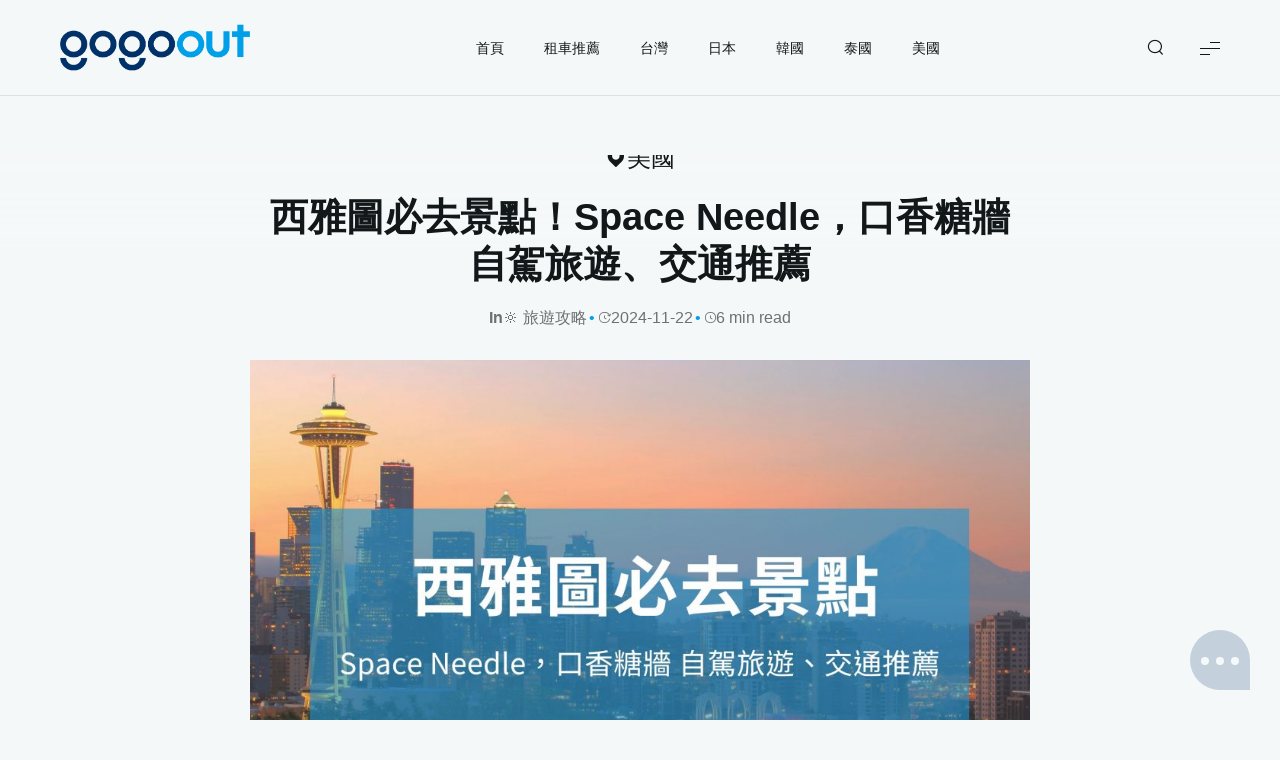

--- FILE ---
content_type: text/html; charset=UTF-8
request_url: https://gogoout.com/blog/usa-tour-seattle/
body_size: 32284
content:
<!doctype html>
<html lang="zh-TW">

	<head>

		<meta charset="UTF-8" />
		<meta name="viewport" content="width=device-width, initial-scale=1.0" />

		<link rel="profile" href="https://gmpg.org/xfn/11" />

		<meta name='robots' content='index, follow, max-image-preview:large, max-snippet:-1, max-video-preview:-1' />

<!-- Google Tag Manager for WordPress by gtm4wp.com -->
<script data-cfasync="false" data-pagespeed-no-defer>
	var gtm4wp_datalayer_name = "dataLayer";
	var dataLayer = dataLayer || [];
</script>
<!-- End Google Tag Manager for WordPress by gtm4wp.com -->
	<!-- This site is optimized with the Yoast SEO plugin v25.4 - https://yoast.com/wordpress/plugins/seo/ -->
	<title>西雅圖必去景點！Space Needle，口香糖牆 自駕旅遊、交通推薦</title>
<link crossorigin data-rocket-preconnect href="https://scripts.clarity.ms" rel="preconnect">
<link crossorigin data-rocket-preconnect href="https://ecs.tagtoo.co" rel="preconnect">
<link crossorigin data-rocket-preconnect href="https://www.youtube.com" rel="preconnect">
<link crossorigin data-rocket-preconnect href="https://www.googletagmanager.com" rel="preconnect">
<link crossorigin data-rocket-preconnect href="https://gogoout-tw.s3.ap-northeast-1.amazonaws.com" rel="preconnect">
<link crossorigin data-rocket-preconnect href="https://ad.tagtoo.co" rel="preconnect">
<link crossorigin data-rocket-preconnect href="https://www.clarity.ms" rel="preconnect">
<link crossorigin data-rocket-preconnect href="https://d.line-scdn.net" rel="preconnect">
<link crossorigin data-rocket-preconnect href="https://fonts.googleapis.com" rel="preconnect">
<link crossorigin data-rocket-preconnect href="https://static.hotjar.com" rel="preconnect">
<link crossorigin data-rocket-preconnect href="https://script.hotjar.com" rel="preconnect">
<link crossorigin data-rocket-preconnect href="https://client-chat.easychat.co" rel="preconnect">
<link crossorigin data-rocket-preconnect href="https://chat-plugin.easychat.co" rel="preconnect"><link rel="preload" data-rocket-preload as="image" href="https://gogoout.com/blog/wp-content/uploads/2022/01/flo-2-1024x683.jpg" imagesrcset="https://gogoout.com/blog/wp-content/uploads/2022/01/flo-2-1024x683.jpg 1024w, https://gogoout.com/blog/wp-content/uploads/2022/01/flo-2-300x200.jpg 300w, https://gogoout.com/blog/wp-content/uploads/2022/01/flo-2-768x512.jpg 768w, https://gogoout.com/blog/wp-content/uploads/2022/01/flo-2-1536x1024.jpg 1536w, https://gogoout.com/blog/wp-content/uploads/2022/01/flo-2-2048x1365.jpg 2048w, https://gogoout.com/blog/wp-content/uploads/2022/01/flo-2-600x400.jpg 600w" imagesizes="(max-width: 1024px) 100vw, 1024px" fetchpriority="high">
	<meta name="description" content="西雅圖景點與環境中擁有非常宜局的氣侯與優美景緻，更是許多耳熟能詳的國際品牌，如星巴克、微軟等企業的創始地。西雅圖景點中也擁有許多代表性的著名地標，最知名的莫過於Space Needle太空針塔、派克市場等代表西雅圖的景點。西雅圖租車自駕一次走訪Space Needle太空針塔周邊地標景點，派克市場爽喝海鮮濃湯，再到Kerry park欣賞西雅圖的城市景致，適合自駕出遊的西雅圖必去景點行程！" />
	<link rel="canonical" href="https://gogoout.com/blog/usa-tour-seattle/" />
	<meta property="og:locale" content="zh_TW" />
	<meta property="og:type" content="article" />
	<meta property="og:title" content="西雅圖必去景點！Space Needle，口香糖牆 自駕旅遊、交通推薦" />
	<meta property="og:description" content="西雅圖景點與環境中擁有非常宜局的氣侯與優美景緻，更是許多耳熟能詳的國際品牌，如星巴克、微軟等企業的創始地。西雅圖景點中也擁有許多代表性的著名地標，最知名的莫過於Space Needle太空針塔、派克市場等代表西雅圖的景點。西雅圖租車自駕一次走訪Space Needle太空針塔周邊地標景點，派克市場爽喝海鮮濃湯，再到Kerry park欣賞西雅圖的城市景致，適合自駕出遊的西雅圖必去景點行程！" />
	<meta property="og:url" content="https://gogoout.com/blog/usa-tour-seattle/" />
	<meta property="og:site_name" content="gogoout" />
	<meta property="article:publisher" content="https://www.facebook.com/gogooutt" />
	<meta property="article:published_time" content="2022-01-19T03:21:38+00:00" />
	<meta property="article:modified_time" content="2024-11-22T07:45:34+00:00" />
	<meta property="og:image" content="https://gogoout.com/blog/wp-content/uploads/2022/01/flo-1-scaled.jpg" />
	<meta property="og:image:width" content="2560" />
	<meta property="og:image:height" content="1707" />
	<meta property="og:image:type" content="image/jpeg" />
	<meta name="author" content="gogo小編" />
	<meta name="twitter:card" content="summary_large_image" />
	<meta name="twitter:label1" content="作者:" />
	<meta name="twitter:data1" content="gogo小編" />
	<meta name="twitter:label2" content="預估閱讀時間" />
	<meta name="twitter:data2" content="5 分鐘" />
	<script type="application/ld+json" class="yoast-schema-graph">{"@context":"https://schema.org","@graph":[{"@type":"Article","@id":"https://gogoout.com/blog/usa-tour-seattle/#article","isPartOf":{"@id":"https://gogoout.com/blog/usa-tour-seattle/"},"author":{"name":"gogo小編","@id":"https://gogoout.com/blog/#/schema/person/e782eb2744c403474a0a00eba524b3e0"},"headline":"西雅圖必去景點！Space Needle，口香糖牆 自駕旅遊、交通推薦","datePublished":"2022-01-19T03:21:38+00:00","dateModified":"2024-11-22T07:45:34+00:00","mainEntityOfPage":{"@id":"https://gogoout.com/blog/usa-tour-seattle/"},"wordCount":102,"commentCount":0,"publisher":{"@id":"https://gogoout.com/blog/#organization"},"image":{"@id":"https://gogoout.com/blog/usa-tour-seattle/#primaryimage"},"thumbnailUrl":"https://gogoout.com/blog/wp-content/uploads/2022/01/flo-1-scaled.jpg","keywords":["美國旅遊","美國租車","駕遊北美"],"articleSection":["🔆 旅遊攻略"],"inLanguage":"zh-TW"},{"@type":"WebPage","@id":"https://gogoout.com/blog/usa-tour-seattle/","url":"https://gogoout.com/blog/usa-tour-seattle/","name":"西雅圖必去景點！Space Needle，口香糖牆 自駕旅遊、交通推薦","isPartOf":{"@id":"https://gogoout.com/blog/#website"},"primaryImageOfPage":{"@id":"https://gogoout.com/blog/usa-tour-seattle/#primaryimage"},"image":{"@id":"https://gogoout.com/blog/usa-tour-seattle/#primaryimage"},"thumbnailUrl":"https://gogoout.com/blog/wp-content/uploads/2022/01/flo-1-scaled.jpg","datePublished":"2022-01-19T03:21:38+00:00","dateModified":"2024-11-22T07:45:34+00:00","description":"西雅圖景點與環境中擁有非常宜局的氣侯與優美景緻，更是許多耳熟能詳的國際品牌，如星巴克、微軟等企業的創始地。西雅圖景點中也擁有許多代表性的著名地標，最知名的莫過於Space Needle太空針塔、派克市場等代表西雅圖的景點。西雅圖租車自駕一次走訪Space Needle太空針塔周邊地標景點，派克市場爽喝海鮮濃湯，再到Kerry park欣賞西雅圖的城市景致，適合自駕出遊的西雅圖必去景點行程！","breadcrumb":{"@id":"https://gogoout.com/blog/usa-tour-seattle/#breadcrumb"},"inLanguage":"zh-TW","potentialAction":[{"@type":"ReadAction","target":["https://gogoout.com/blog/usa-tour-seattle/"]}]},{"@type":"ImageObject","inLanguage":"zh-TW","@id":"https://gogoout.com/blog/usa-tour-seattle/#primaryimage","url":"https://gogoout.com/blog/wp-content/uploads/2022/01/flo-1-scaled.jpg","contentUrl":"https://gogoout.com/blog/wp-content/uploads/2022/01/flo-1-scaled.jpg","width":2560,"height":1707},{"@type":"BreadcrumbList","@id":"https://gogoout.com/blog/usa-tour-seattle/#breadcrumb","itemListElement":[{"@type":"ListItem","position":1,"name":"Home","item":"https://gogoout.com/blog/"},{"@type":"ListItem","position":2,"name":"租車推薦","item":"https://gogoout.com/blog/car-rent-recommend/"},{"@type":"ListItem","position":3,"name":"🔆 旅遊攻略","item":"https://gogoout.com/blog/category/travel/"},{"@type":"ListItem","position":4,"name":"西雅圖必去景點！Space Needle，口香糖牆 自駕旅遊、交通推薦"}]},{"@type":"WebSite","@id":"https://gogoout.com/blog/#website","url":"https://gogoout.com/blog/","name":"gogoout","description":"自駕旅遊誌","publisher":{"@id":"https://gogoout.com/blog/#organization"},"potentialAction":[{"@type":"SearchAction","target":{"@type":"EntryPoint","urlTemplate":"https://gogoout.com/blog/?s={search_term_string}"},"query-input":{"@type":"PropertyValueSpecification","valueRequired":true,"valueName":"search_term_string"}}],"inLanguage":"zh-TW"},{"@type":"Organization","@id":"https://gogoout.com/blog/#organization","name":"gogoout 租車比價平台","url":"https://gogoout.com/blog/","logo":{"@type":"ImageObject","inLanguage":"zh-TW","@id":"https://gogoout.com/blog/#/schema/logo/image/","url":"https://gogoout.com/blog/wp-content/uploads/2023/11/2.webp","contentUrl":"https://gogoout.com/blog/wp-content/uploads/2023/11/2.webp","width":500,"height":500,"caption":"gogoout 租車比價平台"},"image":{"@id":"https://gogoout.com/blog/#/schema/logo/image/"},"sameAs":["https://www.facebook.com/gogooutt","https://www.instagram.com/gogooutcom/","https://www.linkedin.com/company/gogoout/mycompany/"]},{"@type":"Person","@id":"https://gogoout.com/blog/#/schema/person/e782eb2744c403474a0a00eba524b3e0","name":"gogo小編","image":{"@type":"ImageObject","inLanguage":"zh-TW","@id":"https://gogoout.com/blog/#/schema/person/image/","url":"https://secure.gravatar.com/avatar/04bae015fd7da4e78c79b1749b1f53f4?s=96&d=retro&r=g","contentUrl":"https://secure.gravatar.com/avatar/04bae015fd7da4e78c79b1749b1f53f4?s=96&d=retro&r=g","caption":"gogo小編"},"description":"多年租車產業經驗，關心租車大小事。 愛車，愛美食，愛攝影"}]}</script>
	<!-- / Yoast SEO plugin. -->


<link rel='dns-prefetch' href='//fonts.googleapis.com' />
<!-- gogoout.com/blog is managing ads with Advanced Ads 1.52.3 --><!--noptimize--><script id="gogoo-ready">
			window.advanced_ads_ready=function(e,a){a=a||"complete";var d=function(e){return"interactive"===a?"loading"!==e:"complete"===e};d(document.readyState)?e():document.addEventListener("readystatechange",(function(a){d(a.target.readyState)&&e()}),{once:"interactive"===a})},window.advanced_ads_ready_queue=window.advanced_ads_ready_queue||[];		</script>
		<!--/noptimize--><link rel='stylesheet' id='wpjoli-joli-faq-seo-styles-css' href='https://gogoout.com/blog/wp-content/plugins/joli-faq-seo/assets/public/css/wpjoli-joli-faq-seo.min.css?ver=1.3.7' media='all' />
<link data-minify="1" rel='stylesheet' id='flextension-css' href='https://gogoout.com/blog/wp-content/cache/min/1/blog/wp-content/plugins/flextension/assets/css/flextension.css?ver=1760976671' media='all' />
<link data-minify="1" rel='stylesheet' id='flextension-extensions-css' href='https://gogoout.com/blog/wp-content/cache/min/1/blog/wp-content/plugins/flextension/extensions/editor/css/style.css?ver=1760976671' media='all' />
<link rel='stylesheet' id='wp-block-library-css' href='https://gogoout.com/blog/wp-includes/css/dist/block-library/style.min.css?ver=6.6.4' media='all' />
<style id='outermost-icon-block-style-inline-css'>
.wp-block-outermost-icon-block{display:flex;line-height:0}.wp-block-outermost-icon-block.has-border-color{border:none}.wp-block-outermost-icon-block .has-icon-color svg,.wp-block-outermost-icon-block.has-icon-color svg{color:currentColor}.wp-block-outermost-icon-block .has-icon-color:not(.has-no-icon-fill-color) svg,.wp-block-outermost-icon-block.has-icon-color:not(.has-no-icon-fill-color) svg{fill:currentColor}.wp-block-outermost-icon-block .icon-container{box-sizing:border-box}.wp-block-outermost-icon-block a,.wp-block-outermost-icon-block svg{height:100%;transition:transform .1s ease-in-out;width:100%}.wp-block-outermost-icon-block a:hover{transform:scale(1.1)}.wp-block-outermost-icon-block svg{transform:rotate(var(--outermost--icon-block--transform-rotate,0deg)) scaleX(var(--outermost--icon-block--transform-scale-x,1)) scaleY(var(--outermost--icon-block--transform-scale-y,1))}.wp-block-outermost-icon-block .rotate-90,.wp-block-outermost-icon-block.rotate-90{--outermost--icon-block--transform-rotate:90deg}.wp-block-outermost-icon-block .rotate-180,.wp-block-outermost-icon-block.rotate-180{--outermost--icon-block--transform-rotate:180deg}.wp-block-outermost-icon-block .rotate-270,.wp-block-outermost-icon-block.rotate-270{--outermost--icon-block--transform-rotate:270deg}.wp-block-outermost-icon-block .flip-horizontal,.wp-block-outermost-icon-block.flip-horizontal{--outermost--icon-block--transform-scale-x:-1}.wp-block-outermost-icon-block .flip-vertical,.wp-block-outermost-icon-block.flip-vertical{--outermost--icon-block--transform-scale-y:-1}.wp-block-outermost-icon-block .flip-vertical.flip-horizontal,.wp-block-outermost-icon-block.flip-vertical.flip-horizontal{--outermost--icon-block--transform-scale-x:-1;--outermost--icon-block--transform-scale-y:-1}

</style>
<style id='wpjoli-joli-faq-group-style-inline-css'>


</style>
<link data-minify="1" rel='stylesheet' id='flextension-author-css' href='https://gogoout.com/blog/wp-content/cache/min/1/blog/wp-content/plugins/flextension/modules/author/css/style.css?ver=1760976671' media='all' />
<link data-minify="1" rel='stylesheet' id='flextension-carousel-css' href='https://gogoout.com/blog/wp-content/cache/min/1/blog/wp-content/plugins/flextension/extensions/carousel/css/style.css?ver=1760976671' media='all' />
<link data-minify="1" rel='stylesheet' id='flextension-blocks-css' href='https://gogoout.com/blog/wp-content/cache/min/1/blog/wp-content/plugins/flextension/modules/elements/css/blocks.css?ver=1760976671' media='all' />
<link data-minify="1" rel='stylesheet' id='flextension-categories-css' href='https://gogoout.com/blog/wp-content/cache/min/1/blog/wp-content/plugins/flextension/modules/featured-categories/css/style.css?ver=1760976671' media='all' />
<link data-minify="1" rel='stylesheet' id='flextension-gallery-block-css' href='https://gogoout.com/blog/wp-content/cache/min/1/blog/wp-content/plugins/flextension/modules/gallery/css/style.css?ver=1760976671' media='all' />
<link data-minify="1" rel='stylesheet' id='flextension-instagram-feed-css' href='https://gogoout.com/blog/wp-content/cache/min/1/blog/wp-content/plugins/flextension/modules/instagram/css/style.css?ver=1760976671' media='all' />
<link data-minify="1" rel='stylesheet' id='tripp-xt-blocks-css' href='https://gogoout.com/blog/wp-content/cache/min/1/blog/wp-content/plugins/tripp-xt/modules/elements/css/style.css?ver=1760976671' media='all' />
<style id='global-styles-inline-css'>
:root{--wp--preset--aspect-ratio--square: 1;--wp--preset--aspect-ratio--4-3: 4/3;--wp--preset--aspect-ratio--3-4: 3/4;--wp--preset--aspect-ratio--3-2: 3/2;--wp--preset--aspect-ratio--2-3: 2/3;--wp--preset--aspect-ratio--16-9: 16/9;--wp--preset--aspect-ratio--9-16: 9/16;--wp--preset--color--black: #000000;--wp--preset--color--cyan-bluish-gray: #abb8c3;--wp--preset--color--white: #ffffff;--wp--preset--color--pale-pink: #f78da7;--wp--preset--color--vivid-red: #cf2e2e;--wp--preset--color--luminous-vivid-orange: #ff6900;--wp--preset--color--luminous-vivid-amber: #fcb900;--wp--preset--color--light-green-cyan: #7bdcb5;--wp--preset--color--vivid-green-cyan: #00d084;--wp--preset--color--pale-cyan-blue: #8ed1fc;--wp--preset--color--vivid-cyan-blue: #0693e3;--wp--preset--color--vivid-purple: #9b51e0;--wp--preset--color--primary: rgb(var(--tripp-color-primary-rgb));--wp--preset--color--secondary: rgb(var(--tripp-color-secondary-rgb));--wp--preset--color--grey: rgba(var(--tripp-color-on-surface-rgb), 0.6);--wp--preset--color--on-surface: rgb(var(--tripp-color-on-surface-rgb));--wp--preset--color--surface: rgb(var(--tripp-color-surface-rgb));--wp--preset--color--witch-hazel: #f9f871;--wp--preset--color--delightful-peach: #ffe8d1;--wp--preset--color--safflower: #fdaf40;--wp--preset--color--rubber-radish: #ff9e93;--wp--preset--color--salmon: #fe6d73;--wp--preset--color--melrose: #c0afff;--wp--preset--color--lagoon-rock: #4cb2be;--wp--preset--color--green: #11884f;--wp--preset--gradient--vivid-cyan-blue-to-vivid-purple: linear-gradient(135deg,rgba(6,147,227,1) 0%,rgb(155,81,224) 100%);--wp--preset--gradient--light-green-cyan-to-vivid-green-cyan: linear-gradient(135deg,rgb(122,220,180) 0%,rgb(0,208,130) 100%);--wp--preset--gradient--luminous-vivid-amber-to-luminous-vivid-orange: linear-gradient(135deg,rgba(252,185,0,1) 0%,rgba(255,105,0,1) 100%);--wp--preset--gradient--luminous-vivid-orange-to-vivid-red: linear-gradient(135deg,rgba(255,105,0,1) 0%,rgb(207,46,46) 100%);--wp--preset--gradient--very-light-gray-to-cyan-bluish-gray: linear-gradient(135deg,rgb(238,238,238) 0%,rgb(169,184,195) 100%);--wp--preset--gradient--cool-to-warm-spectrum: linear-gradient(135deg,rgb(74,234,220) 0%,rgb(151,120,209) 20%,rgb(207,42,186) 40%,rgb(238,44,130) 60%,rgb(251,105,98) 80%,rgb(254,248,76) 100%);--wp--preset--gradient--blush-light-purple: linear-gradient(135deg,rgb(255,206,236) 0%,rgb(152,150,240) 100%);--wp--preset--gradient--blush-bordeaux: linear-gradient(135deg,rgb(254,205,165) 0%,rgb(254,45,45) 50%,rgb(107,0,62) 100%);--wp--preset--gradient--luminous-dusk: linear-gradient(135deg,rgb(255,203,112) 0%,rgb(199,81,192) 50%,rgb(65,88,208) 100%);--wp--preset--gradient--pale-ocean: linear-gradient(135deg,rgb(255,245,203) 0%,rgb(182,227,212) 50%,rgb(51,167,181) 100%);--wp--preset--gradient--electric-grass: linear-gradient(135deg,rgb(202,248,128) 0%,rgb(113,206,126) 100%);--wp--preset--gradient--midnight: linear-gradient(135deg,rgb(2,3,129) 0%,rgb(40,116,252) 100%);--wp--preset--gradient--primary-to-secondary: linear-gradient(135deg, rgb(var(--tripp-color-primary-rgb)) 0%, rgb(var(--tripp-color-secondary-rgb)) 100%);--wp--preset--gradient--light-secondary-to-primary-reverse: linear-gradient(135deg, rgb(var(--tripp-color-secondary-rgb)) 0%, rgb(var(--tripp-color-primary-rgb)) 100%);--wp--preset--gradient--sunrise-at-mountain-lake: linear-gradient(135deg, #9BE8F6 0%, #FFFAAF 100%);--wp--preset--gradient--echeveria-blue-bird: linear-gradient(135deg, #a0f2ea 0%, #ead6ee 100%);--wp--preset--gradient--sweet-sunset: linear-gradient(135deg, #BFB1FA 0%, #FFACAC 50%, #FFE171 100%);--wp--preset--gradient--flamingo: linear-gradient(135deg, #EB4A76 0%, #F6766A 25%, #F4D4D9 100%);--wp--preset--font-size--small: var(--tripp-font-size-sm);--wp--preset--font-size--medium: var(--tripp-font-size-md);--wp--preset--font-size--large: var(--tripp-font-size-lg);--wp--preset--font-size--x-large: 42px;--wp--preset--font-size--extra-small: var(--tripp-font-size-xs);--wp--preset--font-size--extra-large: var(--tripp-font-size-xl);--wp--preset--font-size--huge: var(--tripp-font-size-xxl);--wp--preset--font-size--gigantic: var(--tripp-font-size-xxxl);--wp--preset--spacing--20: 0.44rem;--wp--preset--spacing--30: 0.67rem;--wp--preset--spacing--40: 1rem;--wp--preset--spacing--50: 1.5rem;--wp--preset--spacing--60: 2.25rem;--wp--preset--spacing--70: 3.38rem;--wp--preset--spacing--80: 5.06rem;--wp--preset--shadow--natural: 6px 6px 9px rgba(0, 0, 0, 0.2);--wp--preset--shadow--deep: 12px 12px 50px rgba(0, 0, 0, 0.4);--wp--preset--shadow--sharp: 6px 6px 0px rgba(0, 0, 0, 0.2);--wp--preset--shadow--outlined: 6px 6px 0px -3px rgba(255, 255, 255, 1), 6px 6px rgba(0, 0, 0, 1);--wp--preset--shadow--crisp: 6px 6px 0px rgba(0, 0, 0, 1);}:root { --wp--style--global--content-size: var(--tripp-content-width);--wp--style--global--wide-size: var(--tripp-wide-width); }:where(body) { margin: 0; }.wp-site-blocks > .alignleft { float: left; margin-right: 2em; }.wp-site-blocks > .alignright { float: right; margin-left: 2em; }.wp-site-blocks > .aligncenter { justify-content: center; margin-left: auto; margin-right: auto; }:where(.wp-site-blocks) > * { margin-block-start: var(--tripp-spacing-md); margin-block-end: 0; }:where(.wp-site-blocks) > :first-child { margin-block-start: 0; }:where(.wp-site-blocks) > :last-child { margin-block-end: 0; }:root { --wp--style--block-gap: var(--tripp-spacing-md); }:root :where(.is-layout-flow) > :first-child{margin-block-start: 0;}:root :where(.is-layout-flow) > :last-child{margin-block-end: 0;}:root :where(.is-layout-flow) > *{margin-block-start: var(--tripp-spacing-md);margin-block-end: 0;}:root :where(.is-layout-constrained) > :first-child{margin-block-start: 0;}:root :where(.is-layout-constrained) > :last-child{margin-block-end: 0;}:root :where(.is-layout-constrained) > *{margin-block-start: var(--tripp-spacing-md);margin-block-end: 0;}:root :where(.is-layout-flex){gap: var(--tripp-spacing-md);}:root :where(.is-layout-grid){gap: var(--tripp-spacing-md);}.is-layout-flow > .alignleft{float: left;margin-inline-start: 0;margin-inline-end: 2em;}.is-layout-flow > .alignright{float: right;margin-inline-start: 2em;margin-inline-end: 0;}.is-layout-flow > .aligncenter{margin-left: auto !important;margin-right: auto !important;}.is-layout-constrained > .alignleft{float: left;margin-inline-start: 0;margin-inline-end: 2em;}.is-layout-constrained > .alignright{float: right;margin-inline-start: 2em;margin-inline-end: 0;}.is-layout-constrained > .aligncenter{margin-left: auto !important;margin-right: auto !important;}.is-layout-constrained > :where(:not(.alignleft):not(.alignright):not(.alignfull)){max-width: var(--wp--style--global--content-size);margin-left: auto !important;margin-right: auto !important;}.is-layout-constrained > .alignwide{max-width: var(--wp--style--global--wide-size);}body .is-layout-flex{display: flex;}.is-layout-flex{flex-wrap: wrap;align-items: center;}.is-layout-flex > :is(*, div){margin: 0;}body .is-layout-grid{display: grid;}.is-layout-grid > :is(*, div){margin: 0;}body{padding-top: 0px;padding-right: 0px;padding-bottom: 0px;padding-left: 0px;}:root :where(.wp-element-button, .wp-block-button__link){border-width: 0;font-family: inherit;font-size: inherit;line-height: inherit;text-decoration: none;}.has-black-color{color: var(--wp--preset--color--black) !important;}.has-cyan-bluish-gray-color{color: var(--wp--preset--color--cyan-bluish-gray) !important;}.has-white-color{color: var(--wp--preset--color--white) !important;}.has-pale-pink-color{color: var(--wp--preset--color--pale-pink) !important;}.has-vivid-red-color{color: var(--wp--preset--color--vivid-red) !important;}.has-luminous-vivid-orange-color{color: var(--wp--preset--color--luminous-vivid-orange) !important;}.has-luminous-vivid-amber-color{color: var(--wp--preset--color--luminous-vivid-amber) !important;}.has-light-green-cyan-color{color: var(--wp--preset--color--light-green-cyan) !important;}.has-vivid-green-cyan-color{color: var(--wp--preset--color--vivid-green-cyan) !important;}.has-pale-cyan-blue-color{color: var(--wp--preset--color--pale-cyan-blue) !important;}.has-vivid-cyan-blue-color{color: var(--wp--preset--color--vivid-cyan-blue) !important;}.has-vivid-purple-color{color: var(--wp--preset--color--vivid-purple) !important;}.has-primary-color{color: var(--wp--preset--color--primary) !important;}.has-secondary-color{color: var(--wp--preset--color--secondary) !important;}.has-grey-color{color: var(--wp--preset--color--grey) !important;}.has-on-surface-color{color: var(--wp--preset--color--on-surface) !important;}.has-surface-color{color: var(--wp--preset--color--surface) !important;}.has-witch-hazel-color{color: var(--wp--preset--color--witch-hazel) !important;}.has-delightful-peach-color{color: var(--wp--preset--color--delightful-peach) !important;}.has-safflower-color{color: var(--wp--preset--color--safflower) !important;}.has-rubber-radish-color{color: var(--wp--preset--color--rubber-radish) !important;}.has-salmon-color{color: var(--wp--preset--color--salmon) !important;}.has-melrose-color{color: var(--wp--preset--color--melrose) !important;}.has-lagoon-rock-color{color: var(--wp--preset--color--lagoon-rock) !important;}.has-green-color{color: var(--wp--preset--color--green) !important;}.has-black-background-color{background-color: var(--wp--preset--color--black) !important;}.has-cyan-bluish-gray-background-color{background-color: var(--wp--preset--color--cyan-bluish-gray) !important;}.has-white-background-color{background-color: var(--wp--preset--color--white) !important;}.has-pale-pink-background-color{background-color: var(--wp--preset--color--pale-pink) !important;}.has-vivid-red-background-color{background-color: var(--wp--preset--color--vivid-red) !important;}.has-luminous-vivid-orange-background-color{background-color: var(--wp--preset--color--luminous-vivid-orange) !important;}.has-luminous-vivid-amber-background-color{background-color: var(--wp--preset--color--luminous-vivid-amber) !important;}.has-light-green-cyan-background-color{background-color: var(--wp--preset--color--light-green-cyan) !important;}.has-vivid-green-cyan-background-color{background-color: var(--wp--preset--color--vivid-green-cyan) !important;}.has-pale-cyan-blue-background-color{background-color: var(--wp--preset--color--pale-cyan-blue) !important;}.has-vivid-cyan-blue-background-color{background-color: var(--wp--preset--color--vivid-cyan-blue) !important;}.has-vivid-purple-background-color{background-color: var(--wp--preset--color--vivid-purple) !important;}.has-primary-background-color{background-color: var(--wp--preset--color--primary) !important;}.has-secondary-background-color{background-color: var(--wp--preset--color--secondary) !important;}.has-grey-background-color{background-color: var(--wp--preset--color--grey) !important;}.has-on-surface-background-color{background-color: var(--wp--preset--color--on-surface) !important;}.has-surface-background-color{background-color: var(--wp--preset--color--surface) !important;}.has-witch-hazel-background-color{background-color: var(--wp--preset--color--witch-hazel) !important;}.has-delightful-peach-background-color{background-color: var(--wp--preset--color--delightful-peach) !important;}.has-safflower-background-color{background-color: var(--wp--preset--color--safflower) !important;}.has-rubber-radish-background-color{background-color: var(--wp--preset--color--rubber-radish) !important;}.has-salmon-background-color{background-color: var(--wp--preset--color--salmon) !important;}.has-melrose-background-color{background-color: var(--wp--preset--color--melrose) !important;}.has-lagoon-rock-background-color{background-color: var(--wp--preset--color--lagoon-rock) !important;}.has-green-background-color{background-color: var(--wp--preset--color--green) !important;}.has-black-border-color{border-color: var(--wp--preset--color--black) !important;}.has-cyan-bluish-gray-border-color{border-color: var(--wp--preset--color--cyan-bluish-gray) !important;}.has-white-border-color{border-color: var(--wp--preset--color--white) !important;}.has-pale-pink-border-color{border-color: var(--wp--preset--color--pale-pink) !important;}.has-vivid-red-border-color{border-color: var(--wp--preset--color--vivid-red) !important;}.has-luminous-vivid-orange-border-color{border-color: var(--wp--preset--color--luminous-vivid-orange) !important;}.has-luminous-vivid-amber-border-color{border-color: var(--wp--preset--color--luminous-vivid-amber) !important;}.has-light-green-cyan-border-color{border-color: var(--wp--preset--color--light-green-cyan) !important;}.has-vivid-green-cyan-border-color{border-color: var(--wp--preset--color--vivid-green-cyan) !important;}.has-pale-cyan-blue-border-color{border-color: var(--wp--preset--color--pale-cyan-blue) !important;}.has-vivid-cyan-blue-border-color{border-color: var(--wp--preset--color--vivid-cyan-blue) !important;}.has-vivid-purple-border-color{border-color: var(--wp--preset--color--vivid-purple) !important;}.has-primary-border-color{border-color: var(--wp--preset--color--primary) !important;}.has-secondary-border-color{border-color: var(--wp--preset--color--secondary) !important;}.has-grey-border-color{border-color: var(--wp--preset--color--grey) !important;}.has-on-surface-border-color{border-color: var(--wp--preset--color--on-surface) !important;}.has-surface-border-color{border-color: var(--wp--preset--color--surface) !important;}.has-witch-hazel-border-color{border-color: var(--wp--preset--color--witch-hazel) !important;}.has-delightful-peach-border-color{border-color: var(--wp--preset--color--delightful-peach) !important;}.has-safflower-border-color{border-color: var(--wp--preset--color--safflower) !important;}.has-rubber-radish-border-color{border-color: var(--wp--preset--color--rubber-radish) !important;}.has-salmon-border-color{border-color: var(--wp--preset--color--salmon) !important;}.has-melrose-border-color{border-color: var(--wp--preset--color--melrose) !important;}.has-lagoon-rock-border-color{border-color: var(--wp--preset--color--lagoon-rock) !important;}.has-green-border-color{border-color: var(--wp--preset--color--green) !important;}.has-vivid-cyan-blue-to-vivid-purple-gradient-background{background: var(--wp--preset--gradient--vivid-cyan-blue-to-vivid-purple) !important;}.has-light-green-cyan-to-vivid-green-cyan-gradient-background{background: var(--wp--preset--gradient--light-green-cyan-to-vivid-green-cyan) !important;}.has-luminous-vivid-amber-to-luminous-vivid-orange-gradient-background{background: var(--wp--preset--gradient--luminous-vivid-amber-to-luminous-vivid-orange) !important;}.has-luminous-vivid-orange-to-vivid-red-gradient-background{background: var(--wp--preset--gradient--luminous-vivid-orange-to-vivid-red) !important;}.has-very-light-gray-to-cyan-bluish-gray-gradient-background{background: var(--wp--preset--gradient--very-light-gray-to-cyan-bluish-gray) !important;}.has-cool-to-warm-spectrum-gradient-background{background: var(--wp--preset--gradient--cool-to-warm-spectrum) !important;}.has-blush-light-purple-gradient-background{background: var(--wp--preset--gradient--blush-light-purple) !important;}.has-blush-bordeaux-gradient-background{background: var(--wp--preset--gradient--blush-bordeaux) !important;}.has-luminous-dusk-gradient-background{background: var(--wp--preset--gradient--luminous-dusk) !important;}.has-pale-ocean-gradient-background{background: var(--wp--preset--gradient--pale-ocean) !important;}.has-electric-grass-gradient-background{background: var(--wp--preset--gradient--electric-grass) !important;}.has-midnight-gradient-background{background: var(--wp--preset--gradient--midnight) !important;}.has-primary-to-secondary-gradient-background{background: var(--wp--preset--gradient--primary-to-secondary) !important;}.has-light-secondary-to-primary-reverse-gradient-background{background: var(--wp--preset--gradient--light-secondary-to-primary-reverse) !important;}.has-sunrise-at-mountain-lake-gradient-background{background: var(--wp--preset--gradient--sunrise-at-mountain-lake) !important;}.has-echeveria-blue-bird-gradient-background{background: var(--wp--preset--gradient--echeveria-blue-bird) !important;}.has-sweet-sunset-gradient-background{background: var(--wp--preset--gradient--sweet-sunset) !important;}.has-flamingo-gradient-background{background: var(--wp--preset--gradient--flamingo) !important;}.has-small-font-size{font-size: var(--wp--preset--font-size--small) !important;}.has-medium-font-size{font-size: var(--wp--preset--font-size--medium) !important;}.has-large-font-size{font-size: var(--wp--preset--font-size--large) !important;}.has-x-large-font-size{font-size: var(--wp--preset--font-size--x-large) !important;}.has-extra-small-font-size{font-size: var(--wp--preset--font-size--extra-small) !important;}.has-extra-large-font-size{font-size: var(--wp--preset--font-size--extra-large) !important;}.has-huge-font-size{font-size: var(--wp--preset--font-size--huge) !important;}.has-gigantic-font-size{font-size: var(--wp--preset--font-size--gigantic) !important;}
:root :where(.wp-block-pullquote){font-size: 1.5em;line-height: 1.6;}
:root :where(.wp-block-group-is-layout-flow) > :first-child{margin-block-start: 0;}:root :where(.wp-block-group-is-layout-flow) > :last-child{margin-block-end: 0;}:root :where(.wp-block-group-is-layout-flow) > *{margin-block-start: var(--tripp-spacing-xs);margin-block-end: 0;}:root :where(.wp-block-group-is-layout-constrained) > :first-child{margin-block-start: 0;}:root :where(.wp-block-group-is-layout-constrained) > :last-child{margin-block-end: 0;}:root :where(.wp-block-group-is-layout-constrained) > *{margin-block-start: var(--tripp-spacing-xs);margin-block-end: 0;}:root :where(.wp-block-group-is-layout-flex){gap: var(--tripp-spacing-xs);}:root :where(.wp-block-group-is-layout-grid){gap: var(--tripp-spacing-xs);}
</style>
<link data-minify="1" rel='stylesheet' id='contact-form-7-css' href='https://gogoout.com/blog/wp-content/cache/min/1/blog/wp-content/plugins/contact-form-7/includes/css/styles.css?ver=1760976671' media='all' />
<link data-minify="1" rel='stylesheet' id='tripp-xt-cf7-css' href='https://gogoout.com/blog/wp-content/cache/min/1/blog/wp-content/plugins/tripp-xt/extensions/contact-form-7/css/style.css?ver=1760976671' media='all' />
<link data-minify="1" rel='stylesheet' id='flextension-tabs-css' href='https://gogoout.com/blog/wp-content/cache/min/1/blog/wp-content/plugins/flextension/extensions/tabs/css/style.css?ver=1760976671' media='all' />
<link data-minify="1" rel='stylesheet' id='flextension-widgets-css' href='https://gogoout.com/blog/wp-content/cache/min/1/blog/wp-content/plugins/flextension/modules/elements/css/widgets.css?ver=1760976671' media='all' />
<link data-minify="1" rel='stylesheet' id='flextension-lightbox-css' href='https://gogoout.com/blog/wp-content/cache/min/1/blog/wp-content/plugins/flextension/extensions/lightbox/css/style.css?ver=1760976671' media='all' />
<link data-minify="1" rel='stylesheet' id='photoswipe-css' href='https://gogoout.com/blog/wp-content/cache/background-css/1/gogoout.com/blog/wp-content/cache/min/1/blog/wp-content/plugins/flextension/modules/lightbox-gallery/css/vendor/photoswipe.css?ver=1760976671&wpr_t=1769252466' media='all' />
<link data-minify="1" rel='stylesheet' id='flextension-lightbox-gallery-css' href='https://gogoout.com/blog/wp-content/cache/min/1/blog/wp-content/plugins/flextension/modules/lightbox-gallery/css/style.css?ver=1760976671' media='all' />
<link data-minify="1" rel='stylesheet' id='flextension-featured-media-css' href='https://gogoout.com/blog/wp-content/cache/min/1/blog/wp-content/plugins/flextension/modules/featured-media/css/style.css?ver=1760976671' media='all' />
<link data-minify="1" rel='stylesheet' id='flextension-lightbox-login-css' href='https://gogoout.com/blog/wp-content/cache/min/1/blog/wp-content/plugins/flextension/modules/lightbox-login/css/style.css?ver=1760976671' media='all' />
<link data-minify="1" rel='stylesheet' id='flextension-live-search-css' href='https://gogoout.com/blog/wp-content/cache/min/1/blog/wp-content/plugins/flextension/modules/live-search/css/style.css?ver=1760976671' media='all' />
<link data-minify="1" rel='stylesheet' id='flextension-post-likes-css' href='https://gogoout.com/blog/wp-content/cache/min/1/blog/wp-content/plugins/flextension/modules/post-likes/css/style.css?ver=1760976671' media='all' />
<link data-minify="1" rel='stylesheet' id='flextension-quick-view-css' href='https://gogoout.com/blog/wp-content/cache/min/1/blog/wp-content/plugins/flextension/modules/quick-view/css/style.css?ver=1760976671' media='all' />
<link data-minify="1" rel='stylesheet' id='flextension-share-buttons-css' href='https://gogoout.com/blog/wp-content/cache/min/1/blog/wp-content/plugins/flextension/modules/share-buttons/css/style.css?ver=1760976671' media='all' />
<link data-minify="1" rel='stylesheet' id='flextension-social-links-css' href='https://gogoout.com/blog/wp-content/cache/min/1/blog/wp-content/plugins/flextension/modules/social-links/css/style.css?ver=1760976671' media='all' />
<link data-minify="1" rel='stylesheet' id='tripp-xt-ajax-pagination-css' href='https://gogoout.com/blog/wp-content/cache/min/1/blog/wp-content/plugins/tripp-xt/modules/ajax-pagination/css/style.css?ver=1760976671' media='all' />
<link data-minify="1" rel='stylesheet' id='tripp-xt-mega-menu-css' href='https://gogoout.com/blog/wp-content/cache/min/1/blog/wp-content/plugins/tripp-xt/modules/mega-menu/css/style.css?ver=1760976671' media='all' />
<link data-minify="1" rel='stylesheet' id='tripp-xt-reviews-css' href='https://gogoout.com/blog/wp-content/cache/min/1/blog/wp-content/plugins/tripp-xt/modules/reviews/css/style.css?ver=1760976671' media='all' />
<link data-minify="1" rel='stylesheet' id='tripp-css' href='https://gogoout.com/blog/wp-content/cache/min/1/blog/wp-content/themes/tripp/style.css?ver=1760976672' media='all' />
<style id='tripp-inline-css'>
:root, .has-scheme-light, .flext-has-scheme-light { --tripp-color-primary-rgb: 0,160,233; --tripp-color-secondary-rgb: 0,49,104; --tripp-color-on-secondary-rgb: 60, 60, 60; --tripp-color-surface-rgb: 200,200,200; }
blockquote { font-family: Verdana, Geneva, sans-serif; } .button, .wp-element-button, button, input[type="submit"], input[type="reset"], input[type="button"] { font-family: Verdana, Geneva, sans-serif; } body { --tripp-font-secondary: Verdana, Geneva, sans-serif; --tripp-font-primary: Verdana, Geneva, sans-serif; --tripp-font-highlight: Verdana, Geneva, sans-serif; }
</style>
<link data-minify="1" rel='stylesheet' id='welcomebar-front-css' href='https://gogoout.com/blog/wp-content/cache/min/1/blog/wp-content/plugins/mystickymenu-pro/css/welcomebar-front.css?ver=1760976672' media='all' />
<link data-minify="1" rel='stylesheet' id='welcomebar-animate-css' href='https://gogoout.com/blog/wp-content/cache/min/1/blog/wp-content/plugins/mystickymenu-pro/css/welcomebar-animate.css?ver=1760976672' media='all' />
<link rel='stylesheet' id='google-fonts-css' href='https://fonts.googleapis.com/css?family=Poppins%3A400%2C500%2C600%2C700&#038;ver=2.7.6' media='all' />
<script src="https://gogoout.com/blog/wp-includes/js/jquery/jquery.min.js?ver=3.7.1" id="jquery-core-js" data-rocket-defer defer></script>
<script src="https://gogoout.com/blog/wp-includes/js/jquery/jquery-migrate.min.js?ver=3.4.1" id="jquery-migrate-js" data-rocket-defer defer></script>
<style id="mystickymenu" type="text/css">#mysticky-nav { width:100%; position: static; }#mysticky-nav.wrapfixed { position:fixed; left: 0px; margin-top:0px;  z-index: 999999999; -webkit-transition: 0.3s; -moz-transition: 0.3s; -o-transition: 0.3s; transition: 0.3s; -ms-filter:"progid:DXImageTransform.Microsoft.Alpha(Opacity=90)"; filter: alpha(opacity=90); opacity:0.9; background-color: #f7f5e7;}#mysticky-nav.wrapfixed .myfixed{ background-color: #f7f5e7; position: relative;top: auto;left: auto;right: auto;}#mysticky-nav .myfixed { margin:0 auto; float:none; border:0px; background:none; max-width:100%; }</style>			<style type="text/css">
																															</style>
			
<!-- Google Tag Manager for WordPress by gtm4wp.com -->
<!-- GTM Container placement set to footer -->
<script data-cfasync="false" data-pagespeed-no-defer type="text/javascript">
	var dataLayer_content = {"pageTitle":"西雅圖必去景點！Space Needle，口香糖牆 自駕旅遊、交通推薦","pagePostType":"post","pagePostType2":"single-post","pageCategory":["travel"],"pageAttributes":["%e7%be%8e%e5%9c%8b%e6%97%85%e9%81%8a","%e7%be%8e%e5%9c%8b%e7%a7%9f%e8%bb%8a","%e9%a7%95%e9%81%8a%e5%8c%97%e7%be%8e"],"pagePostAuthorID":2,"pagePostAuthor":"gogo小編","postID":9458};
	dataLayer.push( dataLayer_content );
</script>
<script data-cfasync="false">
(function(w,d,s,l,i){w[l]=w[l]||[];w[l].push({'gtm.start':
new Date().getTime(),event:'gtm.js'});var f=d.getElementsByTagName(s)[0],
j=d.createElement(s),dl=l!='dataLayer'?'&l='+l:'';j.async=true;j.src=
'//www.googletagmanager.com/gtm.js?id='+i+dl;f.parentNode.insertBefore(j,f);
})(window,document,'script','dataLayer','GTM-MLD7XTJ');
</script>
<!-- End Google Tag Manager -->
<!-- End Google Tag Manager for WordPress by gtm4wp.com --><style>ins.adsbygoogle { background-color: transparent; padding: 0; }</style><link rel="icon" href="https://gogoout.com/blog/wp-content/uploads/2023/03/cropped-ico-32x32.png" sizes="32x32" />
<link rel="icon" href="https://gogoout.com/blog/wp-content/uploads/2023/03/cropped-ico-192x192.png" sizes="192x192" />
<link rel="apple-touch-icon" href="https://gogoout.com/blog/wp-content/uploads/2023/03/cropped-ico-180x180.png" />
<meta name="msapplication-TileImage" content="https://gogoout.com/blog/wp-content/uploads/2023/03/cropped-ico-270x270.png" />
		<style id="wp-custom-css">
			.entry-media.single-entry-media {
	display:none;
}
.entry-header {
	margin-top: var(--tripp-header-menu-height);
}
.transparent-menu .main-menu {
	background-color: white;
  --tripp-color-on-menu-rgb: 0, 0, 0; 
}
		</style>
		<noscript><style id="rocket-lazyload-nojs-css">.rll-youtube-player, [data-lazy-src]{display:none !important;}</style></noscript>
	<style id="rocket-lazyrender-inline-css">[data-wpr-lazyrender] {content-visibility: auto;}</style><style id="wpr-lazyload-bg-container"></style><style id="wpr-lazyload-bg-exclusion"></style>
<noscript>
<style id="wpr-lazyload-bg-nostyle">.pswp__button,.pswp__button--arrow--left::before,.pswp__button--arrow--right::before{--wpr-bg-2b7a317b-c62e-4de4-ab4c-3f319d621287: url('https://gogoout.com/blog/zh-hk/blog/wp-content/plugins/flextension/modules/lightbox-gallery/css/vendor/default-skin.png');}.pswp__preloader--active .pswp__preloader__icn{--wpr-bg-64646266-368c-4179-bb9c-4d230daa2c8b: url('https://gogoout.com/blog/zh-hk/blog/wp-content/plugins/flextension/modules/lightbox-gallery/css/vendor/preloader.gif');}.pswp--svg .pswp__button,.pswp--svg .pswp__button--arrow--left::before,.pswp--svg .pswp__button--arrow--right::before{--wpr-bg-38c654fe-751e-4613-a3c9-63f1e6cdddd8: url('https://gogoout.com/blog/zh-hk/blog/wp-content/plugins/flextension/modules/lightbox-gallery/css/vendor/default-skin.svg');}.mejs-overlay-button{--wpr-bg-307609c1-4b57-40f4-bd28-3c03d499a199: url('https://gogoout.com/blog/zh-hk/blog/wp-includes/js/mediaelement/mejs-controls.svg');}.mejs-overlay-loading-bg-img{--wpr-bg-971a3ec0-26d4-49de-82c5-8cde7daff709: url('https://gogoout.com/blog/zh-hk/blog/wp-includes/js/mediaelement/mejs-controls.svg');}.mejs-button>button{--wpr-bg-b625e8bf-90e2-4f86-9537-3da4f18b1978: url('https://gogoout.com/blog/zh-hk/blog/wp-includes/js/mediaelement/mejs-controls.svg');}</style>
</noscript>
<script type="application/javascript">const rocket_pairs = [{"selector":".pswp__button,.pswp__button--arrow--left,.pswp__button--arrow--right","style":".pswp__button,.pswp__button--arrow--left::before,.pswp__button--arrow--right::before{--wpr-bg-2b7a317b-c62e-4de4-ab4c-3f319d621287: url('https:\/\/gogoout.com\/blog\/zh-hk\/blog\/wp-content\/plugins\/flextension\/modules\/lightbox-gallery\/css\/vendor\/default-skin.png');}","hash":"2b7a317b-c62e-4de4-ab4c-3f319d621287","url":"https:\/\/gogoout.com\/blog\/zh-hk\/blog\/wp-content\/plugins\/flextension\/modules\/lightbox-gallery\/css\/vendor\/default-skin.png"},{"selector":".pswp__preloader--active .pswp__preloader__icn","style":".pswp__preloader--active .pswp__preloader__icn{--wpr-bg-64646266-368c-4179-bb9c-4d230daa2c8b: url('https:\/\/gogoout.com\/blog\/zh-hk\/blog\/wp-content\/plugins\/flextension\/modules\/lightbox-gallery\/css\/vendor\/preloader.gif');}","hash":"64646266-368c-4179-bb9c-4d230daa2c8b","url":"https:\/\/gogoout.com\/blog\/zh-hk\/blog\/wp-content\/plugins\/flextension\/modules\/lightbox-gallery\/css\/vendor\/preloader.gif"},{"selector":".pswp--svg .pswp__button,.pswp--svg .pswp__button--arrow--left,.pswp--svg .pswp__button--arrow--right","style":".pswp--svg .pswp__button,.pswp--svg .pswp__button--arrow--left::before,.pswp--svg .pswp__button--arrow--right::before{--wpr-bg-38c654fe-751e-4613-a3c9-63f1e6cdddd8: url('https:\/\/gogoout.com\/blog\/zh-hk\/blog\/wp-content\/plugins\/flextension\/modules\/lightbox-gallery\/css\/vendor\/default-skin.svg');}","hash":"38c654fe-751e-4613-a3c9-63f1e6cdddd8","url":"https:\/\/gogoout.com\/blog\/zh-hk\/blog\/wp-content\/plugins\/flextension\/modules\/lightbox-gallery\/css\/vendor\/default-skin.svg"},{"selector":".mejs-overlay-button","style":".mejs-overlay-button{--wpr-bg-307609c1-4b57-40f4-bd28-3c03d499a199: url('https:\/\/gogoout.com\/blog\/zh-hk\/blog\/wp-includes\/js\/mediaelement\/mejs-controls.svg');}","hash":"307609c1-4b57-40f4-bd28-3c03d499a199","url":"https:\/\/gogoout.com\/blog\/zh-hk\/blog\/wp-includes\/js\/mediaelement\/mejs-controls.svg"},{"selector":".mejs-overlay-loading-bg-img","style":".mejs-overlay-loading-bg-img{--wpr-bg-971a3ec0-26d4-49de-82c5-8cde7daff709: url('https:\/\/gogoout.com\/blog\/zh-hk\/blog\/wp-includes\/js\/mediaelement\/mejs-controls.svg');}","hash":"971a3ec0-26d4-49de-82c5-8cde7daff709","url":"https:\/\/gogoout.com\/blog\/zh-hk\/blog\/wp-includes\/js\/mediaelement\/mejs-controls.svg"},{"selector":".mejs-button>button","style":".mejs-button>button{--wpr-bg-b625e8bf-90e2-4f86-9537-3da4f18b1978: url('https:\/\/gogoout.com\/blog\/zh-hk\/blog\/wp-includes\/js\/mediaelement\/mejs-controls.svg');}","hash":"b625e8bf-90e2-4f86-9537-3da4f18b1978","url":"https:\/\/gogoout.com\/blog\/zh-hk\/blog\/wp-includes\/js\/mediaelement\/mejs-controls.svg"}]; const rocket_excluded_pairs = [];</script><meta name="generator" content="WP Rocket 3.19.1.2" data-wpr-features="wpr_lazyload_css_bg_img wpr_defer_js wpr_minify_js wpr_lazyload_images wpr_lazyload_iframes wpr_preconnect_external_domains wpr_automatic_lazy_rendering wpr_oci wpr_minify_css wpr_preload_links wpr_desktop" /></head>

	<body class="post-template-default single single-post postid-9458 single-format-standard wp-custom-logo wp-embed-responsive group-blog singular single-layout-5 desktop-menu top-menu has-sticky-menu has-loader has-sidebar has-mobile-search-button has-scheme-light aa-prefix-gogoo-">

		<a class="skip-link screen-reader-text" href="#site-content">Skip to the content</a><div  id="site-loader" class="content-loader is-loading has-background-overlay">	<div  class="loader-background" style="background-color:#c8c8c8;opacity:0.8"></div>	<div  class="loading-icon loader-camper-van"><div  class="tripp-camper-van">
	<svg version="1.1" xmlns="http://www.w3.org/2000/svg" xmlns:xlink="http://www.w3.org/1999/xlink"
			viewBox="0 0 90 55" width="90" height="55"  shape-rendering="geometricPrecision">
			<g class="tripp-camper-van-body">
				<path class="tripp-camper-van-mirror" d="M46.3,15.3v12.8H22V15.3H46.3z M64,16.7c-0.1-0.2-0.6-0.2-0.8-0.2c-1.2,0-2.3,0-3.5,0
			c-1.1,0-2,0.9-2,2c0,2.4,0,4.8,0,7.3c0,1.1,0.9,1.9,2,1.9c3.7,0,7.7-0.1,11.5-0.1C71.6,27.3,66.4,20.2,64,16.7z"/>
				<path class="tripp-camper-van-body-shell" d="M75.1,35.6c-2.2,0-4.5,0-6.7,0c-1,0-1.5-0.5-1.5-1.3c0-0.8,0.6-1.3,1.5-1.3c1.9,0,3.8,0,5.7,0
					c0.2,0,0.4,0,0.6,0c-0.5-0.8-1-1.5-1.5-2.2c-0.2-0.4-0.5-0.5-0.9-0.5c-4.1,0-8.2,0-12.2,0c-2.8,0-4.7-1.9-4.7-4.7
					c0-2.2,0-4.4,0-6.7c0-3,1.8-4.8,4.8-4.8c4.2,0,8.5,0,12.7,0c0.2,0,0.5,0,0.8,0c-0.1-0.3-0.2-0.5-0.3-0.7c-0.9-1.8-1.9-3.5-2.8-5.3
					c-0.2-0.5-0.5-0.6-1-0.6c-17.5,0-34.9,0-52.4,0c-2,0-3,1-3,3c0,7.3,0,14.6,0,21.9c0,0.2,0,0.5,0,0.7c0.4,0,0.6,0,0.9,0
					c6.2,0,12.4,0,18.6,0c0.2,0,0.4,0,0.7,0c0.7,0.1,1.2,0.7,1.2,1.3c0,0.7-0.5,1.2-1.2,1.2c-0.2,0-0.5,0-0.7,0c-6.2,0-12.4,0-18.6,0
					c-0.3,0-0.5,0-0.7,0c0,2.7,0,5.3,0,7.9c0.3,0,2.9,0,5.7,0c0.5-3.6,3-6,6.7-6c3.7,0,6.3,2.4,6.8,6c0,0.4,0,0.5,0.1,0.8h21.5
					c0-0.3,0-0.4-0.1-0.8c0.5-3.6,3.1-5.8,6.8-5.8c3.7,0,6.3,2.3,6.8,5.8c3.8,0,7.2,0,7.5,0c0-2.7,0-5.3,0-7.9
					C75.6,35.6,75.3,35.6,75.1,35.6z M21.6,30.2c-1,0-1.5-0.5-1.5-1.4c0-4.4,0-8.9,0-13.3c0-1,0.5-1.4,1.5-1.5c2,0,20.9,0,22.9,0
					c0.5,0,1.1,0,1.6,0c1,0,1.5,0.5,1.5,1.4c0,4.4,0,8.9,0,13.3c0,1-0.5,1.5-1.5,1.5C37.9,30.2,29.8,30.2,21.6,30.2z"/>
				<path class="tripp-camper-van-body-border" d="M66.9,16.6c0.4,0,0.6,0,0.8,0c2.6,0,5.3,0,7.9,0c1.3,0,1.9-1,1.3-2.1c-1.5-3-3.1-5.9-4.6-8.9c-0.3-0.6-0.8-0.9-1.5-0.9
					c-18,0-36,0-54,0c-3,0-5.3,2.3-5.3,5.3c0,11.5,0,23.1,0,34.6c0,1.1,0.5,1.6,1.6,1.6c0.5,0,1,0,1.6,0c0,0,0,0,0,0h3.4h3.2
					c-0.1-0.4-0.1-0.9-0.1-1.3c0-0.5,0-0.9,0.1-1.4c-3.7,0-6.7,0-7.1,0c0-2.6,0-5.2,0-7.9c0.2,0,0.5,0,0.7,0c6.2,0,12.4,0,18.6,0
					c0.2,0,0.5,0,0.7,0c0.7-0.1,1.2-0.6,1.2-1.2c0-0.7-0.5-1.3-1.2-1.3c-0.2,0-0.4,0-0.7,0c-6.2,0-12.4,0-18.6,0c-0.3,0-0.5,0-0.9,0
					c0-0.3,0-0.5,0-0.7c0-7.3,0-14.6,0-21.9c0-2,1.1-3,3-3c17.5,0,34.9,0,52.4,0c0.5,0,0.8,0.1,1,0.6c0.9,1.8,1.8,3.6,2.8,5.3
					c0.1,0.2,0.2,0.4,0.3,0.7c-0.3,0-0.5,0-0.8,0c-4.2,0-8.5,0-12.7,0c-3,0-4.8,1.8-4.8,4.8c0,2.2,0,4.4,0,6.7c0,2.8,1.9,4.7,4.7,4.7
					c4.1,0,8.2,0,12.2,0c0.4,0,0.7,0.1,0.9,0.5c0.5,0.7,1,1.4,1.5,2.2c-0.3,0-0.5,0-0.6,0c-1.9,0-3.8,0-5.7,0c-1,0-1.5,0.5-1.5,1.3
					c0,0.8,0.6,1.3,1.5,1.3c2.2,0,4.5,0,6.7,0c0.2,0,0.5,0,0.7,0c0,2.7,0,5.3,0,7.9c-0.3,0-4.1,0-8.8,0c0.1,0.4,0.1,0.9,0.1,1.4
					c0,0.4,0,0.9-0.1,1.3h9.4v0c0.1,0,0.2,0,0.3,0c0.8,0,1.4-0.2,1.8-0.9c0-3.8,0-7.6,0-11.4C74.6,28.1,70.8,22.4,66.9,16.6z
					M59.9,27.6c-1.1,0-1.9-0.7-1.9-1.9c0-2.4,0-4.8,0-7.3c0-1.1,0.8-1.8,1.9-1.9c1.2,0,2.3,0,3.5,0c0.2,0,0.5,0.1,0.6,0.3
					c2.4,3.5,4.7,7,7,10.5c0,0,0,0.1,0.1,0.2C67.3,27.6,63.6,27.6,59.9,27.6z M55.6,43.5c-0.1,0.4-0.1,0.9-0.1,1.4c0,0.4,0,0.9,0.1,1.3
					h-23c0.1-0.4,0.1-0.9,0.1-1.3c0-0.5,0-0.9-0.1-1.4C39,43.5,49.2,43.5,55.6,43.5z M47.6,15.4c0-1-0.5-1.4-1.5-1.4
					c-0.5,0-1.1,0-1.6,0c-2,0-20.9,0-22.9,0c-1,0-1.5,0.5-1.5,1.5c0,4.4,0,8.9,0,13.3c0,1,0.5,1.4,1.5,1.4c8.2,0,16.3,0,24.5,0
					c1,0,1.5-0.5,1.5-1.5C47.6,24.3,47.6,19.8,47.6,15.4z M44.9,27.5c-7.4,0-14.8,0-22.1,0c0-3.7,0-7.3,0-11c1.4,0,16.5,0,20.7,0
					c0.2,0,0.5,0,0.7,0c0.2,0,0.5,0,0.7,0C44.9,20.3,44.9,23.9,44.9,27.5z"/>
			</g>
			<g class="tripp-camper-van-wheels">
				<path d="M26.6,39.9c2.5,0,4.6,2.1,4.6,4.6c0,2.5-2.1,4.6-4.6,4.6S22,47,22,44.5C22,41.9,24.1,39.9,26.6,39.9 M26.6,37.2
				c-4,0-7.3,3.3-7.3,7.3s3.3,7.3,7.3,7.3c4,0,7.3-3.3,7.3-7.3S30.7,37.2,26.6,37.2L26.6,37.2z"/>
				<path d="M27.9,44.5c0,0.8-0.6,1.3-1.3,1.4c-0.8,0-1.4-0.6-1.4-1.4c0-0.7,0.6-1.3,1.4-1.3C27.3,43.2,27.9,43.8,27.9,44.5z"/>
				<path d="M61.6,39.9c2.5,0,4.6,2.1,4.6,4.6c0,2.5-2.1,4.6-4.6,4.6S57,47,57,44.5C57,41.9,59.1,39.9,61.6,39.9 M61.6,37.2
					c-4,0-7.3,3.3-7.3,7.3s3.3,7.3,7.3,7.3s7.3-3.3,7.3-7.3S65.6,37.2,61.6,37.2L61.6,37.2z"/>
				<path d="M62.9,44.5c0,0.8-0.6,1.3-1.3,1.4c-0.8,0-1.4-0.6-1.4-1.4c0-0.7,0.6-1.3,1.4-1.3C62.3,43.2,62.9,43.8,62.9,44.5z"/>
			</g>
			<g transform="matrix(0.157536 0 0 0.157536 300.37616 164.678418)">
				<path class="tripp-camper-van-road" stroke-width="18" stroke-linecap="round" stroke-dashoffset="26.775" 
				stroke-dasharray="10,50,40,30" d="M-1900.3-706.5h559.7" />
			</g>
		</svg>
</div>
	</div><!-- .loading-icon --></div><!-- #site-loader -->
		<div  id="page" class="site">
			<header  id="site-header" class="main-header menu-align-center">

	<div  class="main-menu">

	<div class="menu-content">

		<div class="site-logo"><a href="https://gogoout.com/blog/" class="custom-logo-link" rel="home"><img width="625" height="230" src="https://gogoout.com/blog/wp-content/uploads/2023/03/cropped-gogoout-logo-1.png" class="custom-logo" alt="gogoout-logo" srcset="https://gogoout.com/blog/wp-content/uploads/2023/03/cropped-gogoout-logo-1.png 1x, https://gogoout.com/blog/wp-content/uploads/2023/03/cropped-gogoout-logo-1.png 2x" data-lazyload="disabled" decoding="async" fetchpriority="high" /></a><a href="https://gogoout.com/blog/" class="light-logo-link" rel="home"><img width="625" height="230" src="https://gogoout.com/blog/wp-content/uploads/2023/03/cropped-gogoout-logo-1.png" class="light-logo" alt="gogoout-logo" srcset="https://gogoout.com/blog/wp-content/uploads/2023/03/cropped-gogoout-logo-1.png 1x,  2x" data-lazyload="disabled" decoding="async" /></a><span class="screen-reader-text">gogoout</span></div>
		<nav id="site-navigation" class="main-navigation">

			<ul id="primary-menu" class="dropdown-menu with-counters"><li id="menu-item-15007" class="menu-item menu-item-type-post_type menu-item-object-page menu-item-home menu-item-15007"><a href="https://gogoout.com/blog/"><span class="menu-text">首頁</span></a></li>
<li id="menu-item-15154" class="menu-item menu-item-type-post_type menu-item-object-page current_page_parent menu-item-15154"><a href="https://gogoout.com/blog/car-rent-recommend/"><span class="menu-text">租車推薦</span></a></li>
<li id="menu-item-15163" class="menu-item menu-item-type-taxonomy menu-item-object-destination menu-item-15163"><a href="https://gogoout.com/blog/destination/taiwan/"><span class="menu-text">台灣</span></a></li>
<li id="menu-item-15164" class="menu-item menu-item-type-taxonomy menu-item-object-destination menu-item-15164"><a href="https://gogoout.com/blog/destination/japan/"><span class="menu-text">日本</span></a></li>
<li id="menu-item-15165" class="menu-item menu-item-type-taxonomy menu-item-object-destination menu-item-15165"><a href="https://gogoout.com/blog/destination/korea/"><span class="menu-text">韓國</span></a></li>
<li id="menu-item-15166" class="menu-item menu-item-type-taxonomy menu-item-object-destination menu-item-15166"><a href="https://gogoout.com/blog/destination/thailand/"><span class="menu-text">泰國</span></a></li>
<li id="menu-item-15167" class="menu-item menu-item-type-taxonomy menu-item-object-destination current-post-ancestor current-menu-parent current-post-parent menu-item-15167"><a href="https://gogoout.com/blog/destination/united-states/"><span class="menu-text">美國</span></a></li>
</ul>
			<div class="main-search-bar">

				<div id="flext-live-search" class="flext-live-search">
	<form name="flext-live-search-form" id="flext-live-search-form" class="flext-live-search-form" action="https://gogoout.com/blog/" method="get">
		<div class="live-search-field-wrapper">
			<div class="live-search-field">
				<input type="text" name="s" id="flext-search-keyword" value="" placeholder="Start typing..." />
				<span class="flext-icon-button flext-loader flext-loader-xs"></span>
				<button class="flext-icon-button clear-search-button" type="button" aria-label="Cancel">
					<i class="flext-ico-cancel"></i>
				</button>
			</div>
			<button class="close-search-button" type="button" aria-label="Search">
				<i class="flext-ico-back"></i>
			</button>
		</div>
			</form>
</div><!-- #flext-live-search -->

			</div>

		</nav><!-- #site-navigation -->		

		<ul class="extra-menu">
	<li class="menu-item-sidebar"><a class="sidebar-button" href="#" aria-label="Show/Hide Sidebar"><i class="tripp-ico-more"></i></a></li><li class="menu-item-search"><a class="live-search-button" href="#" aria-label="Show/Hide Live Search"><i class="tripp-ico-search"></i></a></li></ul><!-- .extra-menu -->

		<button type="button" class="menu-button" aria-label="Show Menu">
			<div class="menu-icon">
				<span></span>
				<span></span>
				<span></span>
			</div>
		</button><!-- .menu-button -->

		
	</div><!-- .menu-content -->

</div><!-- .main-menu -->
<div  class="side-menu tripp-drawer">

	<nav id="side-navigation" class="side-navigation drawer-inner">

		<ul id="mobile-menu" class="vertical-menu with-counters"><li class="menu-item menu-item-type-post_type menu-item-object-page menu-item-home menu-item-15007"><a href="https://gogoout.com/blog/">首頁</a><button class="sub-menu-button" aria-label="Open Submenu"></button></li>
<li class="menu-item menu-item-type-post_type menu-item-object-page current_page_parent menu-item-15154"><a href="https://gogoout.com/blog/car-rent-recommend/">租車推薦</a><button class="sub-menu-button" aria-label="Open Submenu"></button></li>
<li class="menu-item menu-item-type-taxonomy menu-item-object-destination menu-item-15163"><a href="https://gogoout.com/blog/destination/taiwan/">台灣</a><button class="sub-menu-button" aria-label="Open Submenu"></button></li>
<li class="menu-item menu-item-type-taxonomy menu-item-object-destination menu-item-15164"><a href="https://gogoout.com/blog/destination/japan/">日本</a><button class="sub-menu-button" aria-label="Open Submenu"></button></li>
<li class="menu-item menu-item-type-taxonomy menu-item-object-destination menu-item-15165"><a href="https://gogoout.com/blog/destination/korea/">韓國</a><button class="sub-menu-button" aria-label="Open Submenu"></button></li>
<li class="menu-item menu-item-type-taxonomy menu-item-object-destination menu-item-15166"><a href="https://gogoout.com/blog/destination/thailand/">泰國</a><button class="sub-menu-button" aria-label="Open Submenu"></button></li>
<li class="menu-item menu-item-type-taxonomy menu-item-object-destination current-post-ancestor current-menu-parent current-post-parent menu-item-15167"><a href="https://gogoout.com/blog/destination/united-states/">美國</a><button class="sub-menu-button" aria-label="Open Submenu"></button></li>
</ul>
	</nav><!-- #side-navigation -->

</div><!-- .side-menu -->

</header><!-- #site-header -->
			<main  id="site-content" class="main-content">
<article  id="post-9458" class="single-entry post-9458 post type-post status-publish format-standard has-post-thumbnail hentry category-travel tag-439 tag-440 tag-453 destination-united-states entry">

	
	<header class="entry-header single-entry-header alignfull parallax-background">

		<div class="entry-media single-entry-media"><div class="post-thumbnail"><img width="1920" height="1280" src="data:image/svg+xml,%3Csvg%20xmlns='http://www.w3.org/2000/svg'%20viewBox='0%200%201920%201280'%3E%3C/svg%3E" class="attachment-tripp-fullwidth size-tripp-fullwidth wp-post-image" alt="" decoding="async" data-lazy-srcset="https://gogoout.com/blog/wp-content/uploads/2022/01/flo-1-scaled.jpg 2560w, https://gogoout.com/blog/wp-content/uploads/2022/01/flo-1-300x200.jpg 300w, https://gogoout.com/blog/wp-content/uploads/2022/01/flo-1-1024x683.jpg 1024w, https://gogoout.com/blog/wp-content/uploads/2022/01/flo-1-768x512.jpg 768w, https://gogoout.com/blog/wp-content/uploads/2022/01/flo-1-1536x1024.jpg 1536w, https://gogoout.com/blog/wp-content/uploads/2022/01/flo-1-2048x1365.jpg 2048w, https://gogoout.com/blog/wp-content/uploads/2022/01/flo-1-600x400.jpg 600w" data-lazy-sizes="(max-width: 1920px) 100vw, 1920px" data-lazy-src="https://gogoout.com/blog/wp-content/uploads/2022/01/flo-1-scaled.jpg" /><noscript><img width="1920" height="1280" src="https://gogoout.com/blog/wp-content/uploads/2022/01/flo-1-scaled.jpg" class="attachment-tripp-fullwidth size-tripp-fullwidth wp-post-image" alt="" decoding="async" srcset="https://gogoout.com/blog/wp-content/uploads/2022/01/flo-1-scaled.jpg 2560w, https://gogoout.com/blog/wp-content/uploads/2022/01/flo-1-300x200.jpg 300w, https://gogoout.com/blog/wp-content/uploads/2022/01/flo-1-1024x683.jpg 1024w, https://gogoout.com/blog/wp-content/uploads/2022/01/flo-1-768x512.jpg 768w, https://gogoout.com/blog/wp-content/uploads/2022/01/flo-1-1536x1024.jpg 1536w, https://gogoout.com/blog/wp-content/uploads/2022/01/flo-1-2048x1365.jpg 2048w, https://gogoout.com/blog/wp-content/uploads/2022/01/flo-1-600x400.jpg 600w" sizes="(max-width: 1920px) 100vw, 1920px" /></noscript></div><!-- .post-thumbnail --></div><!-- .entry-media -->
		<div class="header-content">

			<div class="tripp-container">	

				<div class="tripp-breadcrumb"><a href="https://gogoout.com/blog/">全球租車好夥伴 | gogoout 自駕旅遊誌</a><span class="breadcrumb-sep"><i class="tripp-ico-right"></i></span><a href="https://gogoout.com/blog/category/travel/">🔆 旅遊攻略</a><span class="breadcrumb-sep"><i class="tripp-ico-right"></i></span><span class="breadcrumb-current">西雅圖必去景點！Space Needle，口香糖牆 自駕旅遊、交通推薦</span><script type="application/ld+json">{"@context":"https:\/\/schema.org","@type":"BreadcrumbList","itemListElement":[{"@type":"ListItem","position":1,"name":"\u5168\u7403\u79df\u8eca\u597d\u5925\u4f34 | gogoout \u81ea\u99d5\u65c5\u904a\u8a8c","item":"https:\/\/gogoout.com\/blog\/"},{"@type":"ListItem","position":2,"name":"\ud83d\udd06 \u65c5\u904a\u653b\u7565","item":"https:\/\/gogoout.com\/blog\/category\/travel\/"},{"@type":"ListItem","position":3,"name":"\u897f\u96c5\u5716\u5fc5\u53bb\u666f\u9ede\uff01Space Needle\uff0c\u53e3\u9999\u7cd6\u7246 \u81ea\u99d5\u65c5\u904a\u3001\u4ea4\u901a\u63a8\u85a6"}]}</script></div>
				<span class="meta-destination term-links"><a href="https://gogoout.com/blog/destination/united-states/" title="美國" rel="category tag"><i class="tripp-ico-location"></i><span>美國</span></a></span>	

				<h1 class="entry-title">西雅圖必去景點！Space Needle，口香糖牆 自駕旅遊、交通推薦</h1>
				<div class="entry-meta">
					<span class="meta-category term-links"><strong>In</strong> <a href="https://gogoout.com/blog/category/travel/" title="🔆 旅遊攻略" rel="category tag">🔆 旅遊攻略</a></span><span class="meta-modified-date"><i class="tripp-ico-update"></i> <time class="updated" datetime="2024-11-22T15:45:34+08:00">2024-11-22</time></span><span class="meta-reading-time"><i class="flext-ico-date"></i>6 min read</span>				</div>
			</div>
		</div>

	</header><!-- .entry-header -->

	<div class="entry-content">

		
<figure class="wp-block-image size-large"><img fetchpriority="high" decoding="async" width="1024" height="683" src="https://gogoout.com/blog/wp-content/uploads/2022/01/flo-2-1024x683.jpg" alt="西雅圖必去景點介紹文章封面照" class="wp-image-9572" srcset="https://gogoout.com/blog/wp-content/uploads/2022/01/flo-2-1024x683.jpg 1024w, https://gogoout.com/blog/wp-content/uploads/2022/01/flo-2-300x200.jpg 300w, https://gogoout.com/blog/wp-content/uploads/2022/01/flo-2-768x512.jpg 768w, https://gogoout.com/blog/wp-content/uploads/2022/01/flo-2-1536x1024.jpg 1536w, https://gogoout.com/blog/wp-content/uploads/2022/01/flo-2-2048x1365.jpg 2048w, https://gogoout.com/blog/wp-content/uploads/2022/01/flo-2-600x400.jpg 600w" sizes="(max-width: 1024px) 100vw, 1024px" /></figure>



<p>西雅圖 景點 與環境中擁有非常宜局的氣侯與優美景緻，<br>更使許多耳熟能詳的國際品牌，<br>如星巴克、微軟等企業的創始地。<br>西雅圖也擁有許多代表性的著名地表，<br>最知名的莫過於Space Needle太空針塔、派克市場等景點。</p>


<h2 class="wp-block-heading" id="%25e8%25a5%25bf%25e9%259b%2585%25e5%259c%2596%25e6%2599%25af%25e9%25bb%259egogoout%25e7%25a7%259f%25e8%25bb%258a%25e6%25b5%2581%25e7%25a8%258b">【西雅圖景點】gogoout租車流程</h2>


<p>想要走訪西雅圖的知名地標，<br>最方便的方式莫過於開車自駕，<br>開車自駕的靈活性為旅程增添了不少便利。<br> 本次自駕旅行我們使用gogoout網站，<br>可以一件搜尋美國各州的車行並比價，<br>也可以選擇機場附近的據點取車，<br>讓下飛機後無縫接軌展開旅程！</p>



<p>gogoout線上預約的過程非常簡單，<br>基本上就是選擇好地點以及想要的車型，<br>輸入基本資料就預約完成了，<br>能用地圖查找租車公司這點在行程規畫上非常方便！</p>



<div class="wp-block-buttons is-content-justification-center is-layout-flex wp-container-core-buttons-is-layout-1 wp-block-buttons-is-layout-flex">
<div class="wp-block-button td_blog_return_car"><a class="wp-block-button__link has-white-color has-primary-background-color has-text-color has-background has-link-color wp-element-button" href="https://gogoout.com/?referenceCode=gogoblog" style="border-radius:30px" target="_blank" rel="noreferrer noopener">立即搜尋美國租車</a></div>
</div>



<p></p>



<figure class="wp-block-image size-large"><img decoding="async" width="1024" height="565" src="data:image/svg+xml,%3Csvg%20xmlns='http://www.w3.org/2000/svg'%20viewBox='0%200%201024%20565'%3E%3C/svg%3E" alt="gogoout租車網頁" class="wp-image-9617" data-lazy-srcset="https://gogoout.com/blog/wp-content/uploads/2022/01/image17-1024x565.png 1024w, https://gogoout.com/blog/wp-content/uploads/2022/01/image17-300x166.png 300w, https://gogoout.com/blog/wp-content/uploads/2022/01/image17-768x424.png 768w, https://gogoout.com/blog/wp-content/uploads/2022/01/image17-1536x848.png 1536w, https://gogoout.com/blog/wp-content/uploads/2022/01/image17-600x331.png 600w, https://gogoout.com/blog/wp-content/uploads/2022/01/image17.png 1600w" data-lazy-sizes="(max-width: 1024px) 100vw, 1024px" data-lazy-src="https://gogoout.com/blog/wp-content/uploads/2022/01/image17-1024x565.png" /><noscript><img decoding="async" width="1024" height="565" src="https://gogoout.com/blog/wp-content/uploads/2022/01/image17-1024x565.png" alt="gogoout租車網頁" class="wp-image-9617" srcset="https://gogoout.com/blog/wp-content/uploads/2022/01/image17-1024x565.png 1024w, https://gogoout.com/blog/wp-content/uploads/2022/01/image17-300x166.png 300w, https://gogoout.com/blog/wp-content/uploads/2022/01/image17-768x424.png 768w, https://gogoout.com/blog/wp-content/uploads/2022/01/image17-1536x848.png 1536w, https://gogoout.com/blog/wp-content/uploads/2022/01/image17-600x331.png 600w, https://gogoout.com/blog/wp-content/uploads/2022/01/image17.png 1600w" sizes="(max-width: 1024px) 100vw, 1024px" /></noscript></figure>



<p>行程的第一天抵達機場，<br>這幾天西雅圖正好迎來久違的大雪，<br>地上的積雪讓即將租車的我們有些緊張。<br>提供駕照後處理完基本的租車程序後很快就拿到我們預約的車輛了。</p>



<figure class="wp-block-image size-large"><img decoding="async" width="1024" height="768" src="data:image/svg+xml,%3Csvg%20xmlns='http://www.w3.org/2000/svg'%20viewBox='0%200%201024%20768'%3E%3C/svg%3E" alt="Hertz 車行" class="wp-image-9657" data-lazy-srcset="https://gogoout.com/blog/wp-content/uploads/2022/01/S__53133316-1024x768.jpg 1024w, https://gogoout.com/blog/wp-content/uploads/2022/01/S__53133316-300x225.jpg 300w, https://gogoout.com/blog/wp-content/uploads/2022/01/S__53133316-768x576.jpg 768w, https://gogoout.com/blog/wp-content/uploads/2022/01/S__53133316-1200x900.jpg 1200w, https://gogoout.com/blog/wp-content/uploads/2022/01/S__53133316-960x720.jpg 960w, https://gogoout.com/blog/wp-content/uploads/2022/01/S__53133316-600x450.jpg 600w, https://gogoout.com/blog/wp-content/uploads/2022/01/S__53133316.jpg 1478w" data-lazy-sizes="(max-width: 1024px) 100vw, 1024px" data-lazy-src="https://gogoout.com/blog/wp-content/uploads/2022/01/S__53133316-1024x768.jpg" /><noscript><img decoding="async" width="1024" height="768" src="https://gogoout.com/blog/wp-content/uploads/2022/01/S__53133316-1024x768.jpg" alt="Hertz 車行" class="wp-image-9657" srcset="https://gogoout.com/blog/wp-content/uploads/2022/01/S__53133316-1024x768.jpg 1024w, https://gogoout.com/blog/wp-content/uploads/2022/01/S__53133316-300x225.jpg 300w, https://gogoout.com/blog/wp-content/uploads/2022/01/S__53133316-768x576.jpg 768w, https://gogoout.com/blog/wp-content/uploads/2022/01/S__53133316-1200x900.jpg 1200w, https://gogoout.com/blog/wp-content/uploads/2022/01/S__53133316-960x720.jpg 960w, https://gogoout.com/blog/wp-content/uploads/2022/01/S__53133316-600x450.jpg 600w, https://gogoout.com/blog/wp-content/uploads/2022/01/S__53133316.jpg 1478w" sizes="(max-width: 1024px) 100vw, 1024px" /></noscript></figure>



<figure class="wp-block-image size-large"><img decoding="async" width="1024" height="768" src="data:image/svg+xml,%3Csvg%20xmlns='http://www.w3.org/2000/svg'%20viewBox='0%200%201024%20768'%3E%3C/svg%3E" alt="白色轎車" class="wp-image-9658" data-lazy-srcset="https://gogoout.com/blog/wp-content/uploads/2022/01/S__53133319-1024x768.jpg 1024w, https://gogoout.com/blog/wp-content/uploads/2022/01/S__53133319-300x225.jpg 300w, https://gogoout.com/blog/wp-content/uploads/2022/01/S__53133319-768x576.jpg 768w, https://gogoout.com/blog/wp-content/uploads/2022/01/S__53133319-1200x900.jpg 1200w, https://gogoout.com/blog/wp-content/uploads/2022/01/S__53133319-960x720.jpg 960w, https://gogoout.com/blog/wp-content/uploads/2022/01/S__53133319-600x450.jpg 600w, https://gogoout.com/blog/wp-content/uploads/2022/01/S__53133319.jpg 1478w" data-lazy-sizes="(max-width: 1024px) 100vw, 1024px" data-lazy-src="https://gogoout.com/blog/wp-content/uploads/2022/01/S__53133319-1024x768.jpg" /><noscript><img decoding="async" width="1024" height="768" src="https://gogoout.com/blog/wp-content/uploads/2022/01/S__53133319-1024x768.jpg" alt="白色轎車" class="wp-image-9658" srcset="https://gogoout.com/blog/wp-content/uploads/2022/01/S__53133319-1024x768.jpg 1024w, https://gogoout.com/blog/wp-content/uploads/2022/01/S__53133319-300x225.jpg 300w, https://gogoout.com/blog/wp-content/uploads/2022/01/S__53133319-768x576.jpg 768w, https://gogoout.com/blog/wp-content/uploads/2022/01/S__53133319-1200x900.jpg 1200w, https://gogoout.com/blog/wp-content/uploads/2022/01/S__53133319-960x720.jpg 960w, https://gogoout.com/blog/wp-content/uploads/2022/01/S__53133319-600x450.jpg 600w, https://gogoout.com/blog/wp-content/uploads/2022/01/S__53133319.jpg 1478w" sizes="(max-width: 1024px) 100vw, 1024px" /></noscript></figure>



<p>完成取車後，<br>我們決定先前往中國城享用一家朋友推薦的港點飽餐一頓。<br>這一天由於抵達西雅圖的舟車勞頓比較勞累，<br>晚上去了Bellevue 稍微逛了一下就早早回飯店休息了。</p>


<h2 class="wp-block-heading" id="%25e8%25a5%25bf%25e9%259b%2585%25e5%259c%2596%25e6%2599%25af%25e9%25bb%259espace-needle%25e5%25a4%25aa%25e7%25a9%25ba%25e9%2587%259d%25e5%25a1%2594">【西雅圖景點】Space Needle太空針塔</h2>


<p>第二天是市區趴趴走的一天，<br>西雅圖除了公車和電車以外，<br>有個很特別的輕軌設施，只有兩站，<br>分別連接市區以及Space Needle周邊一帶景點聚集地的南邊。</p>



<p>我們將車輛停放在市區，<br>搭乘輕軌前往南邊，<br>探訪西雅圖的代表性地標Space Needle，<br>除了太空針塔外，<br>pop culture museum and Chihuly garden and glass 等<br>三個有名的點也都在這一區。</p>



<figure class="wp-block-image size-large"><img decoding="async" width="768" height="1024" src="data:image/svg+xml,%3Csvg%20xmlns='http://www.w3.org/2000/svg'%20viewBox='0%200%20768%201024'%3E%3C/svg%3E" alt="西雅圖太空塔space needle" class="wp-image-9659" data-lazy-srcset="https://gogoout.com/blog/wp-content/uploads/2022/01/S__53133328-768x1024.jpg 768w, https://gogoout.com/blog/wp-content/uploads/2022/01/S__53133328-225x300.jpg 225w, https://gogoout.com/blog/wp-content/uploads/2022/01/S__53133328-600x800.jpg 600w, https://gogoout.com/blog/wp-content/uploads/2022/01/S__53133328.jpg 1108w" data-lazy-sizes="(max-width: 768px) 100vw, 768px" data-lazy-src="https://gogoout.com/blog/wp-content/uploads/2022/01/S__53133328-768x1024.jpg" /><noscript><img decoding="async" width="768" height="1024" src="https://gogoout.com/blog/wp-content/uploads/2022/01/S__53133328-768x1024.jpg" alt="西雅圖太空塔space needle" class="wp-image-9659" srcset="https://gogoout.com/blog/wp-content/uploads/2022/01/S__53133328-768x1024.jpg 768w, https://gogoout.com/blog/wp-content/uploads/2022/01/S__53133328-225x300.jpg 225w, https://gogoout.com/blog/wp-content/uploads/2022/01/S__53133328-600x800.jpg 600w, https://gogoout.com/blog/wp-content/uploads/2022/01/S__53133328.jpg 1108w" sizes="(max-width: 768px) 100vw, 768px" /></noscript></figure>



<p>(Space Needle )</p>



<p>Space Needle 從外觀看非常壯觀，<br>上去是一個能360度俯瞰西雅圖的環型觀景台，<br>不單能看到全西雅圖市中心的景觀，<br>還可以看到遠方奧林匹克山脈與喀思喀塔山脈，<br>是極具特色的西雅圖代表性建築，<br>旁邊奇胡利玻璃藝術花園也擺設許多藝術品，<br>非常值得走訪。</p>



<figure class="wp-block-image size-large"><img decoding="async" width="1024" height="768" src="data:image/svg+xml,%3Csvg%20xmlns='http://www.w3.org/2000/svg'%20viewBox='0%200%201024%20768'%3E%3C/svg%3E" alt="space needle,pop culture museum and Chihuly garden and glass" class="wp-image-9660" data-lazy-srcset="https://gogoout.com/blog/wp-content/uploads/2022/01/S__53133337-1024x768.jpg 1024w, https://gogoout.com/blog/wp-content/uploads/2022/01/S__53133337-300x225.jpg 300w, https://gogoout.com/blog/wp-content/uploads/2022/01/S__53133337-768x576.jpg 768w, https://gogoout.com/blog/wp-content/uploads/2022/01/S__53133337-1200x900.jpg 1200w, https://gogoout.com/blog/wp-content/uploads/2022/01/S__53133337-960x720.jpg 960w, https://gogoout.com/blog/wp-content/uploads/2022/01/S__53133337-600x450.jpg 600w, https://gogoout.com/blog/wp-content/uploads/2022/01/S__53133337.jpg 1478w" data-lazy-sizes="(max-width: 1024px) 100vw, 1024px" data-lazy-src="https://gogoout.com/blog/wp-content/uploads/2022/01/S__53133337-1024x768.jpg" /><noscript><img decoding="async" width="1024" height="768" src="https://gogoout.com/blog/wp-content/uploads/2022/01/S__53133337-1024x768.jpg" alt="space needle,pop culture museum and Chihuly garden and glass" class="wp-image-9660" srcset="https://gogoout.com/blog/wp-content/uploads/2022/01/S__53133337-1024x768.jpg 1024w, https://gogoout.com/blog/wp-content/uploads/2022/01/S__53133337-300x225.jpg 300w, https://gogoout.com/blog/wp-content/uploads/2022/01/S__53133337-768x576.jpg 768w, https://gogoout.com/blog/wp-content/uploads/2022/01/S__53133337-1200x900.jpg 1200w, https://gogoout.com/blog/wp-content/uploads/2022/01/S__53133337-960x720.jpg 960w, https://gogoout.com/blog/wp-content/uploads/2022/01/S__53133337-600x450.jpg 600w, https://gogoout.com/blog/wp-content/uploads/2022/01/S__53133337.jpg 1478w" sizes="(max-width: 1024px) 100vw, 1024px" /></noscript></figure>



<p>(pop culture museum &amp; Space Needle)</p>



<p>位在Space Needle一旁的pop culture museum。<br>這個博物館外觀十分特別，<br>內部介紹了音樂以及文化的歷史沿革和許多大大小小的事件。<br>非常推薦對音樂文化有興趣的人入內參觀！</p>



<figure class="wp-block-image size-large"><img decoding="async" width="768" height="1024" src="data:image/svg+xml,%3Csvg%20xmlns='http://www.w3.org/2000/svg'%20viewBox='0%200%20768%201024'%3E%3C/svg%3E" alt="people standing in front of pop culture museum" class="wp-image-9661" data-lazy-srcset="https://gogoout.com/blog/wp-content/uploads/2022/01/S__53133329-768x1024.jpg 768w, https://gogoout.com/blog/wp-content/uploads/2022/01/S__53133329-225x300.jpg 225w, https://gogoout.com/blog/wp-content/uploads/2022/01/S__53133329-600x800.jpg 600w, https://gogoout.com/blog/wp-content/uploads/2022/01/S__53133329.jpg 1108w" data-lazy-sizes="(max-width: 768px) 100vw, 768px" data-lazy-src="https://gogoout.com/blog/wp-content/uploads/2022/01/S__53133329-768x1024.jpg" /><noscript><img decoding="async" width="768" height="1024" src="https://gogoout.com/blog/wp-content/uploads/2022/01/S__53133329-768x1024.jpg" alt="people standing in front of pop culture museum" class="wp-image-9661" srcset="https://gogoout.com/blog/wp-content/uploads/2022/01/S__53133329-768x1024.jpg 768w, https://gogoout.com/blog/wp-content/uploads/2022/01/S__53133329-225x300.jpg 225w, https://gogoout.com/blog/wp-content/uploads/2022/01/S__53133329-600x800.jpg 600w, https://gogoout.com/blog/wp-content/uploads/2022/01/S__53133329.jpg 1108w" sizes="(max-width: 768px) 100vw, 768px" /></noscript></figure>


<h2 class="wp-block-heading" id="%25e8%25a5%25bf%25e9%259b%2585%25e5%259c%2596%25e6%2599%25af%25e9%25bb%259e%25e6%25b4%25be%25e5%2585%258b%25e5%25b8%2582%25e5%25a0%25b4pike-place-chowder%25e5%25b7%25a7%25e9%2581%2594%25e6%25bf%2583%25e6%25b9%25afgumwall%25e5%258f%25a3%25e9%25a6%2599%25e7%25b3%2596%25e7%2589%2586">【西雅圖景點】派克市場Pike Place Chowder巧達濃湯、GumWall口香糖牆</h2>


<p>第三天主要的行程就是前往遠近馳名的Pike Place Market ，<br>也是西雅圖經典的必去景點之一，<br>透過地方的傳統市場可以更了解當地生活風情。<br>雖然今天是New Year Eve很多店家都休息，<br>但是很幸運的最有名的海鮮巧達濃湯還是有開。</p>



<figure class="wp-block-image size-large"><img decoding="async" width="1024" height="768" src="data:image/svg+xml,%3Csvg%20xmlns='http://www.w3.org/2000/svg'%20viewBox='0%200%201024%20768'%3E%3C/svg%3E" alt="西雅圖派克市場" class="wp-image-9662" data-lazy-srcset="https://gogoout.com/blog/wp-content/uploads/2022/01/S__53133327-1024x768.jpg 1024w, https://gogoout.com/blog/wp-content/uploads/2022/01/S__53133327-300x225.jpg 300w, https://gogoout.com/blog/wp-content/uploads/2022/01/S__53133327-768x576.jpg 768w, https://gogoout.com/blog/wp-content/uploads/2022/01/S__53133327-1200x900.jpg 1200w, https://gogoout.com/blog/wp-content/uploads/2022/01/S__53133327-960x720.jpg 960w, https://gogoout.com/blog/wp-content/uploads/2022/01/S__53133327-600x450.jpg 600w, https://gogoout.com/blog/wp-content/uploads/2022/01/S__53133327.jpg 1478w" data-lazy-sizes="(max-width: 1024px) 100vw, 1024px" data-lazy-src="https://gogoout.com/blog/wp-content/uploads/2022/01/S__53133327-1024x768.jpg" /><noscript><img decoding="async" width="1024" height="768" src="https://gogoout.com/blog/wp-content/uploads/2022/01/S__53133327-1024x768.jpg" alt="西雅圖派克市場" class="wp-image-9662" srcset="https://gogoout.com/blog/wp-content/uploads/2022/01/S__53133327-1024x768.jpg 1024w, https://gogoout.com/blog/wp-content/uploads/2022/01/S__53133327-300x225.jpg 300w, https://gogoout.com/blog/wp-content/uploads/2022/01/S__53133327-768x576.jpg 768w, https://gogoout.com/blog/wp-content/uploads/2022/01/S__53133327-1200x900.jpg 1200w, https://gogoout.com/blog/wp-content/uploads/2022/01/S__53133327-960x720.jpg 960w, https://gogoout.com/blog/wp-content/uploads/2022/01/S__53133327-600x450.jpg 600w, https://gogoout.com/blog/wp-content/uploads/2022/01/S__53133327.jpg 1478w" sizes="(max-width: 1024px) 100vw, 1024px" /></noscript></figure>



<p>到達目的地後先去看了可怕的口香糖牆 ，<br>實在難以理解這怎麼成為一個景點的，<br>尤其現在COVID當道，更是讓人不寒而慄，<br>但也成為當地別具特色的代表地標。</p>



<figure class="wp-block-image size-large"><img decoding="async" width="559" height="1024" src="data:image/svg+xml,%3Csvg%20xmlns='http://www.w3.org/2000/svg'%20viewBox='0%200%20559%201024'%3E%3C/svg%3E" alt="西雅圖派克市場口香糖牆" class="wp-image-9663" data-lazy-srcset="https://gogoout.com/blog/wp-content/uploads/2022/01/S__53133326-559x1024.jpg 559w, https://gogoout.com/blog/wp-content/uploads/2022/01/S__53133326-164x300.jpg 164w, https://gogoout.com/blog/wp-content/uploads/2022/01/S__53133326-768x1406.jpg 768w, https://gogoout.com/blog/wp-content/uploads/2022/01/S__53133326-839x1536.jpg 839w, https://gogoout.com/blog/wp-content/uploads/2022/01/S__53133326-600x1099.jpg 600w, https://gogoout.com/blog/wp-content/uploads/2022/01/S__53133326.jpg 946w" data-lazy-sizes="(max-width: 559px) 100vw, 559px" data-lazy-src="https://gogoout.com/blog/wp-content/uploads/2022/01/S__53133326-559x1024.jpg" /><noscript><img decoding="async" width="559" height="1024" src="https://gogoout.com/blog/wp-content/uploads/2022/01/S__53133326-559x1024.jpg" alt="西雅圖派克市場口香糖牆" class="wp-image-9663" srcset="https://gogoout.com/blog/wp-content/uploads/2022/01/S__53133326-559x1024.jpg 559w, https://gogoout.com/blog/wp-content/uploads/2022/01/S__53133326-164x300.jpg 164w, https://gogoout.com/blog/wp-content/uploads/2022/01/S__53133326-768x1406.jpg 768w, https://gogoout.com/blog/wp-content/uploads/2022/01/S__53133326-839x1536.jpg 839w, https://gogoout.com/blog/wp-content/uploads/2022/01/S__53133326-600x1099.jpg 600w, https://gogoout.com/blog/wp-content/uploads/2022/01/S__53133326.jpg 946w" sizes="(max-width: 559px) 100vw, 559px" /></noscript></figure>



<p>(身後便是西雅圖派克市場著名的口香糖牆)</p>



<p>悠哉地逛了逛市場，除了魚販、賣海鮮的以外，<br>派克市場其實也不少有趣的古老小店，<br>很值得花時間慢慢逛。<br>當然重頭戲還是品嘗派克市場最著名的Pike Place Chowder海鮮巧達濃湯，<br>以及lobster roll ，<br>店家手腳很快，<br>看似有排隊人潮但其實等個十幾分鐘就有得吃了。<br>這奢侈的搭配到現在想到還是讓人覺得口齒留香，<br>真的很值得去吃。</p>



<figure class="wp-block-image size-large"><img decoding="async" width="768" height="1024" src="data:image/svg+xml,%3Csvg%20xmlns='http://www.w3.org/2000/svg'%20viewBox='0%200%20768%201024'%3E%3C/svg%3E" alt="Pike Place Chowder海鮮巧達濃湯" class="wp-image-9664" data-lazy-srcset="https://gogoout.com/blog/wp-content/uploads/2022/01/S__53133342-768x1024.jpg 768w, https://gogoout.com/blog/wp-content/uploads/2022/01/S__53133342-225x300.jpg 225w, https://gogoout.com/blog/wp-content/uploads/2022/01/S__53133342-600x800.jpg 600w, https://gogoout.com/blog/wp-content/uploads/2022/01/S__53133342.jpg 1108w" data-lazy-sizes="(max-width: 768px) 100vw, 768px" data-lazy-src="https://gogoout.com/blog/wp-content/uploads/2022/01/S__53133342-768x1024.jpg" /><noscript><img decoding="async" width="768" height="1024" src="https://gogoout.com/blog/wp-content/uploads/2022/01/S__53133342-768x1024.jpg" alt="Pike Place Chowder海鮮巧達濃湯" class="wp-image-9664" srcset="https://gogoout.com/blog/wp-content/uploads/2022/01/S__53133342-768x1024.jpg 768w, https://gogoout.com/blog/wp-content/uploads/2022/01/S__53133342-225x300.jpg 225w, https://gogoout.com/blog/wp-content/uploads/2022/01/S__53133342-600x800.jpg 600w, https://gogoout.com/blog/wp-content/uploads/2022/01/S__53133342.jpg 1108w" sizes="(max-width: 768px) 100vw, 768px" /></noscript></figure>



<p>(海鮮濃湯以及lobster roll)</p>



<p>店名：Pike Place Chowder</p>



<p>地址：1530 Post AlySte 11 Seattle, WA 98101USA（Pike Place Market）</p>


<h2 class="wp-block-heading" id="%25e8%25a5%25bf%25e9%259b%2585%25e5%259c%2596%25e6%2599%25af%25e9%25bb%259ekerry-park%25e4%25bf%25af%25e7%259e%25b0%25e5%25b8%2582%25e5%258d%2580deception-pass-state-park%25e5%25bf%2598%25e6%2586%2582%25e6%25b5%25b7%25e6%2599%25af">【西雅圖景點】Kerry Park俯瞰市區、Deception pass state park忘憂海景</h2>


<p>第四天早晨前往著名的制高點Kerry park欣賞西雅圖的市景，<br>這裡離市區僅有十分鐘左右的車程，<br>自駕開車前往非常方便。<br>但是離開的時候由於前幾天的大雪加上山坡路段有些地方是住家就沒有特別除冰，我們在離開的路上一度在斜坡打滑，<br>差點沒嚇出半條命來，<br>好在沒有出意外，虛驚一場。</p>



<figure class="wp-block-image size-large"><img decoding="async" width="1024" height="768" src="data:image/svg+xml,%3Csvg%20xmlns='http://www.w3.org/2000/svg'%20viewBox='0%200%201024%20768'%3E%3C/svg%3E" alt="西雅圖城市風景" class="wp-image-9665" data-lazy-srcset="https://gogoout.com/blog/wp-content/uploads/2022/01/S__53133338-1024x768.jpg 1024w, https://gogoout.com/blog/wp-content/uploads/2022/01/S__53133338-300x225.jpg 300w, https://gogoout.com/blog/wp-content/uploads/2022/01/S__53133338-768x576.jpg 768w, https://gogoout.com/blog/wp-content/uploads/2022/01/S__53133338-1200x900.jpg 1200w, https://gogoout.com/blog/wp-content/uploads/2022/01/S__53133338-960x720.jpg 960w, https://gogoout.com/blog/wp-content/uploads/2022/01/S__53133338-600x450.jpg 600w, https://gogoout.com/blog/wp-content/uploads/2022/01/S__53133338.jpg 1478w" data-lazy-sizes="(max-width: 1024px) 100vw, 1024px" data-lazy-src="https://gogoout.com/blog/wp-content/uploads/2022/01/S__53133338-1024x768.jpg" /><noscript><img decoding="async" width="1024" height="768" src="https://gogoout.com/blog/wp-content/uploads/2022/01/S__53133338-1024x768.jpg" alt="西雅圖城市風景" class="wp-image-9665" srcset="https://gogoout.com/blog/wp-content/uploads/2022/01/S__53133338-1024x768.jpg 1024w, https://gogoout.com/blog/wp-content/uploads/2022/01/S__53133338-300x225.jpg 300w, https://gogoout.com/blog/wp-content/uploads/2022/01/S__53133338-768x576.jpg 768w, https://gogoout.com/blog/wp-content/uploads/2022/01/S__53133338-1200x900.jpg 1200w, https://gogoout.com/blog/wp-content/uploads/2022/01/S__53133338-960x720.jpg 960w, https://gogoout.com/blog/wp-content/uploads/2022/01/S__53133338-600x450.jpg 600w, https://gogoout.com/blog/wp-content/uploads/2022/01/S__53133338.jpg 1478w" sizes="(max-width: 1024px) 100vw, 1024px" /></noscript></figure>



<p>(由制高點Kerry park欣賞西雅圖的市景，<br>可以看見Space neddle太空針塔與後方的西雅圖市區)</p>



<figure class="wp-block-image size-large"><img decoding="async" width="768" height="1024" src="data:image/svg+xml,%3Csvg%20xmlns='http://www.w3.org/2000/svg'%20viewBox='0%200%20768%201024'%3E%3C/svg%3E" alt="男人與西雅圖城市風景
" class="wp-image-9666" data-lazy-srcset="https://gogoout.com/blog/wp-content/uploads/2022/01/S__53133339-768x1024.jpg 768w, https://gogoout.com/blog/wp-content/uploads/2022/01/S__53133339-225x300.jpg 225w, https://gogoout.com/blog/wp-content/uploads/2022/01/S__53133339-600x800.jpg 600w, https://gogoout.com/blog/wp-content/uploads/2022/01/S__53133339.jpg 1108w" data-lazy-sizes="(max-width: 768px) 100vw, 768px" data-lazy-src="https://gogoout.com/blog/wp-content/uploads/2022/01/S__53133339-768x1024.jpg" /><noscript><img decoding="async" width="768" height="1024" src="https://gogoout.com/blog/wp-content/uploads/2022/01/S__53133339-768x1024.jpg" alt="男人與西雅圖城市風景
" class="wp-image-9666" srcset="https://gogoout.com/blog/wp-content/uploads/2022/01/S__53133339-768x1024.jpg 768w, https://gogoout.com/blog/wp-content/uploads/2022/01/S__53133339-225x300.jpg 225w, https://gogoout.com/blog/wp-content/uploads/2022/01/S__53133339-600x800.jpg 600w, https://gogoout.com/blog/wp-content/uploads/2022/01/S__53133339.jpg 1108w" sizes="(max-width: 768px) 100vw, 768px" /></noscript></figure>



<p>今天出門的比較早，<br>因為要往北開一個多小時抵達Eva以前讀的大學，<br>再去看看更北邊美麗的州立公園。<br>Skagit Valley College  屬於社區大學，<br>比起美國其他的校園算是小小的一區，<br>沒有太多建築物但是麻雀雖小五臟俱全。<br>健身房、圖書館、電影院、以及大大小小的上課教室一應具全。<br>由於是寒假時期，<br>學校十分冷清也沒有學生；<br>但是舊地重遊的感覺還是很美妙我們就這樣繞了學校一圈，<br>一路上Eva也詳細的跟我介紹他以前的教室，<br>還有各個建築物的功能。</p>



<figure class="wp-block-image size-large"><img decoding="async" width="1024" height="768" src="data:image/svg+xml,%3Csvg%20xmlns='http://www.w3.org/2000/svg'%20viewBox='0%200%201024%20768'%3E%3C/svg%3E" alt="Skagit Valley College" class="wp-image-9667" data-lazy-srcset="https://gogoout.com/blog/wp-content/uploads/2022/01/S__53133332-1024x768.jpg 1024w, https://gogoout.com/blog/wp-content/uploads/2022/01/S__53133332-300x225.jpg 300w, https://gogoout.com/blog/wp-content/uploads/2022/01/S__53133332-768x576.jpg 768w, https://gogoout.com/blog/wp-content/uploads/2022/01/S__53133332-1200x900.jpg 1200w, https://gogoout.com/blog/wp-content/uploads/2022/01/S__53133332-960x720.jpg 960w, https://gogoout.com/blog/wp-content/uploads/2022/01/S__53133332-600x450.jpg 600w, https://gogoout.com/blog/wp-content/uploads/2022/01/S__53133332.jpg 1478w" data-lazy-sizes="(max-width: 1024px) 100vw, 1024px" data-lazy-src="https://gogoout.com/blog/wp-content/uploads/2022/01/S__53133332-1024x768.jpg" /><noscript><img decoding="async" width="1024" height="768" src="https://gogoout.com/blog/wp-content/uploads/2022/01/S__53133332-1024x768.jpg" alt="Skagit Valley College" class="wp-image-9667" srcset="https://gogoout.com/blog/wp-content/uploads/2022/01/S__53133332-1024x768.jpg 1024w, https://gogoout.com/blog/wp-content/uploads/2022/01/S__53133332-300x225.jpg 300w, https://gogoout.com/blog/wp-content/uploads/2022/01/S__53133332-768x576.jpg 768w, https://gogoout.com/blog/wp-content/uploads/2022/01/S__53133332-1200x900.jpg 1200w, https://gogoout.com/blog/wp-content/uploads/2022/01/S__53133332-960x720.jpg 960w, https://gogoout.com/blog/wp-content/uploads/2022/01/S__53133332-600x450.jpg 600w, https://gogoout.com/blog/wp-content/uploads/2022/01/S__53133332.jpg 1478w" sizes="(max-width: 1024px) 100vw, 1024px" /></noscript></figure>



<p>(Skagit Valley College，寒假期間十分冷清)</p>



<p>午餐過後我們便驅車前往Deception pass state park ，<br>在接近入口前會經過一座大橋，<br>橋上有規劃人行步道並且頭尾都有可以停車的地方。</p>



<figure class="wp-block-image size-large"><img decoding="async" width="1024" height="768" src="data:image/svg+xml,%3Csvg%20xmlns='http://www.w3.org/2000/svg'%20viewBox='0%200%201024%20768'%3E%3C/svg%3E" alt="海洋
" class="wp-image-9668" data-lazy-srcset="https://gogoout.com/blog/wp-content/uploads/2022/01/S__53133336-1024x768.jpg 1024w, https://gogoout.com/blog/wp-content/uploads/2022/01/S__53133336-300x225.jpg 300w, https://gogoout.com/blog/wp-content/uploads/2022/01/S__53133336-768x576.jpg 768w, https://gogoout.com/blog/wp-content/uploads/2022/01/S__53133336-1200x900.jpg 1200w, https://gogoout.com/blog/wp-content/uploads/2022/01/S__53133336-960x720.jpg 960w, https://gogoout.com/blog/wp-content/uploads/2022/01/S__53133336-600x450.jpg 600w, https://gogoout.com/blog/wp-content/uploads/2022/01/S__53133336.jpg 1478w" data-lazy-sizes="(max-width: 1024px) 100vw, 1024px" data-lazy-src="https://gogoout.com/blog/wp-content/uploads/2022/01/S__53133336-1024x768.jpg" /><noscript><img decoding="async" width="1024" height="768" src="https://gogoout.com/blog/wp-content/uploads/2022/01/S__53133336-1024x768.jpg" alt="海洋
" class="wp-image-9668" srcset="https://gogoout.com/blog/wp-content/uploads/2022/01/S__53133336-1024x768.jpg 1024w, https://gogoout.com/blog/wp-content/uploads/2022/01/S__53133336-300x225.jpg 300w, https://gogoout.com/blog/wp-content/uploads/2022/01/S__53133336-768x576.jpg 768w, https://gogoout.com/blog/wp-content/uploads/2022/01/S__53133336-1200x900.jpg 1200w, https://gogoout.com/blog/wp-content/uploads/2022/01/S__53133336-960x720.jpg 960w, https://gogoout.com/blog/wp-content/uploads/2022/01/S__53133336-600x450.jpg 600w, https://gogoout.com/blog/wp-content/uploads/2022/01/S__53133336.jpg 1478w" sizes="(max-width: 1024px) 100vw, 1024px" /></noscript></figure>



<p>(從橋上望去的景致)</p>



<figure class="wp-block-image size-large"><img decoding="async" width="1024" height="768" src="data:image/svg+xml,%3Csvg%20xmlns='http://www.w3.org/2000/svg'%20viewBox='0%200%201024%20768'%3E%3C/svg%3E" alt="西雅圖景點,海洋山脈風景
" class="wp-image-9669" data-lazy-srcset="https://gogoout.com/blog/wp-content/uploads/2022/01/S__53133330-1024x768.jpg 1024w, https://gogoout.com/blog/wp-content/uploads/2022/01/S__53133330-300x225.jpg 300w, https://gogoout.com/blog/wp-content/uploads/2022/01/S__53133330-768x576.jpg 768w, https://gogoout.com/blog/wp-content/uploads/2022/01/S__53133330-1200x900.jpg 1200w, https://gogoout.com/blog/wp-content/uploads/2022/01/S__53133330-960x720.jpg 960w, https://gogoout.com/blog/wp-content/uploads/2022/01/S__53133330-600x450.jpg 600w, https://gogoout.com/blog/wp-content/uploads/2022/01/S__53133330.jpg 1478w" data-lazy-sizes="(max-width: 1024px) 100vw, 1024px" data-lazy-src="https://gogoout.com/blog/wp-content/uploads/2022/01/S__53133330-1024x768.jpg" /><noscript><img decoding="async" width="1024" height="768" src="https://gogoout.com/blog/wp-content/uploads/2022/01/S__53133330-1024x768.jpg" alt="西雅圖景點,海洋山脈風景
" class="wp-image-9669" srcset="https://gogoout.com/blog/wp-content/uploads/2022/01/S__53133330-1024x768.jpg 1024w, https://gogoout.com/blog/wp-content/uploads/2022/01/S__53133330-300x225.jpg 300w, https://gogoout.com/blog/wp-content/uploads/2022/01/S__53133330-768x576.jpg 768w, https://gogoout.com/blog/wp-content/uploads/2022/01/S__53133330-1200x900.jpg 1200w, https://gogoout.com/blog/wp-content/uploads/2022/01/S__53133330-960x720.jpg 960w, https://gogoout.com/blog/wp-content/uploads/2022/01/S__53133330-600x450.jpg 600w, https://gogoout.com/blog/wp-content/uploads/2022/01/S__53133330.jpg 1478w" sizes="(max-width: 1024px) 100vw, 1024px" /></noscript></figure>



<p>我們走上橋，那景色真的是美不勝收！<br>由於前幾天的大雪，其他路線的步道都有點太滑了，<br>因此我們沒有輕易嘗試。 <br>橋上的景致真的能讓人看上半天也不厭倦！<br>但風勢實在太大，我們便上車繼續前往州立公園入口。<br>可惜不知道是因為新年假期還是積雪的關係，<br>當天並沒有開放進去。<br>因此我們就再次駐足橋上美景便打道回府了。</p>



<figure class="wp-block-image size-large"><img decoding="async" width="768" height="1024" src="data:image/svg+xml,%3Csvg%20xmlns='http://www.w3.org/2000/svg'%20viewBox='0%200%20768%201024'%3E%3C/svg%3E" alt="Deception pass state park入口" class="wp-image-9670" data-lazy-srcset="https://gogoout.com/blog/wp-content/uploads/2022/01/S__53133333-768x1024.jpg 768w, https://gogoout.com/blog/wp-content/uploads/2022/01/S__53133333-225x300.jpg 225w, https://gogoout.com/blog/wp-content/uploads/2022/01/S__53133333-600x800.jpg 600w, https://gogoout.com/blog/wp-content/uploads/2022/01/S__53133333.jpg 1108w" data-lazy-sizes="(max-width: 768px) 100vw, 768px" data-lazy-src="https://gogoout.com/blog/wp-content/uploads/2022/01/S__53133333-768x1024.jpg" /><noscript><img decoding="async" width="768" height="1024" src="https://gogoout.com/blog/wp-content/uploads/2022/01/S__53133333-768x1024.jpg" alt="Deception pass state park入口" class="wp-image-9670" srcset="https://gogoout.com/blog/wp-content/uploads/2022/01/S__53133333-768x1024.jpg 768w, https://gogoout.com/blog/wp-content/uploads/2022/01/S__53133333-225x300.jpg 225w, https://gogoout.com/blog/wp-content/uploads/2022/01/S__53133333-600x800.jpg 600w, https://gogoout.com/blog/wp-content/uploads/2022/01/S__53133333.jpg 1108w" sizes="(max-width: 768px) 100vw, 768px" /></noscript></figure>



<p>(Deception pass state park的入口，可惜因天候因素未開放入內)</p>



<p>晚上再次造訪Bellevue享受西班牙料理，<br>為我們最後一個晚上寫下美好的收尾。</p>


<h2 class="wp-block-heading" id="%25e8%2587%25aa%25e5%258a%25a9%25e9%2582%2584%25e8%25bb%258a">自助還車</h2>


<p>最後一天由於我們是搭乘早上十一點多的飛機，<br>一早慵懶地起床後就準備前往機場還車搭飛機了，<br>在美國租車時有不同的燃油政策，<br>我們的視需要在還車前將油箱加滿，<br>因此還車前就在機場旁邊的加油站加滿油。</p>



<p>延伸閱讀：</p>



<p><a href="https://gogoout.com/blog/usa-road-trip/">美國租車還車油該加滿嗎？路上有哪些特別規定？遇到&#8221;這個人&#8221;絕對不能下車！</a></p>



<figure class="wp-block-image size-large"><img decoding="async" width="768" height="1024" src="data:image/svg+xml,%3Csvg%20xmlns='http://www.w3.org/2000/svg'%20viewBox='0%200%20768%201024'%3E%3C/svg%3E" alt="白色轎車停放在停車場" class="wp-image-9671" data-lazy-srcset="https://gogoout.com/blog/wp-content/uploads/2022/01/S__53133321-768x1024.jpg 768w, https://gogoout.com/blog/wp-content/uploads/2022/01/S__53133321-225x300.jpg 225w, https://gogoout.com/blog/wp-content/uploads/2022/01/S__53133321-600x800.jpg 600w, https://gogoout.com/blog/wp-content/uploads/2022/01/S__53133321.jpg 1108w" data-lazy-sizes="(max-width: 768px) 100vw, 768px" data-lazy-src="https://gogoout.com/blog/wp-content/uploads/2022/01/S__53133321-768x1024.jpg" /><noscript><img decoding="async" width="768" height="1024" src="https://gogoout.com/blog/wp-content/uploads/2022/01/S__53133321-768x1024.jpg" alt="白色轎車停放在停車場" class="wp-image-9671" srcset="https://gogoout.com/blog/wp-content/uploads/2022/01/S__53133321-768x1024.jpg 768w, https://gogoout.com/blog/wp-content/uploads/2022/01/S__53133321-225x300.jpg 225w, https://gogoout.com/blog/wp-content/uploads/2022/01/S__53133321-600x800.jpg 600w, https://gogoout.com/blog/wp-content/uploads/2022/01/S__53133321.jpg 1108w" sizes="(max-width: 768px) 100vw, 768px" /></noscript></figure>



<p>還車步驟非常單純，<br>將車輛停放在機場的指定位置後，<br>確認車上個人物品都有拿走並將鑰匙留在車上就完成還車了 ，<br>圓滿的結束這次使用gogooout的美國西雅圖租車自駕之旅。</p>



<p>gogoout的整體服務以及接洽人員都很棒，<br>更擁有中文的客服服務，<br>協助處裡許多美國租車的大小事，<br>非常推薦在美國的朋友使用gogoout預訂美國租車！</p>



<div class="wp-block-buttons is-content-justification-center is-layout-flex wp-container-core-buttons-is-layout-2 wp-block-buttons-is-layout-flex">
<div class="wp-block-button td_blog_return_car"><a class="wp-block-button__link has-vivid-cyan-blue-background-color has-background wp-element-button" href="https://gogoout.com/?referenceCode=gogoblog" target="_blank" rel="noreferrer noopener">探索更多美國租車資訊</a></div>
</div>



<p>了解更多美國自駕大小事：</p>



<p><a rel="noreferrer noopener" href="https://gogoout.com/blog/usa-car-rental/" target="_blank">【美國租車總整理】最新攻略，九大注意事項不可不知！ – gogoout租車通</a></p>



<p><a href="https://gogoout.com/blog/american-carrentals-insurance/" target="_blank" rel="noreferrer noopener">【美國租車】自駕必看！保險種類、投保細節一次告訴你 – gogoout租車通</a></p>



<p><a rel="noreferrer noopener" href="https://gogoout.com/blog/usa-road-trip/" target="_blank">【美國旅遊自駕遊】駕遊美國超EASY – gogoout租車通</a></p>
<div class="flext-post-views" data-post-id="9458"></div>
	</div><!-- .entry-content -->

	
	
	
	<footer class="single-entry-footer">
<div class="post-author">
	<div class="author-avatar">
		<a href="https://gogoout.com/blog/author/john/">
			<img alt='' src="data:image/svg+xml,%3Csvg%20xmlns='http://www.w3.org/2000/svg'%20viewBox='0%200%20125%20125'%3E%3C/svg%3E" data-lazy-srcset='https://secure.gravatar.com/avatar/04bae015fd7da4e78c79b1749b1f53f4?s=250&#038;d=retro&#038;r=g 2x' class='avatar avatar-125 photo' height='125' width='125' decoding='async' data-lazy-src="https://secure.gravatar.com/avatar/04bae015fd7da4e78c79b1749b1f53f4?s=125&#038;d=retro&#038;r=g"/><noscript><img alt='' src='https://secure.gravatar.com/avatar/04bae015fd7da4e78c79b1749b1f53f4?s=125&#038;d=retro&#038;r=g' srcset='https://secure.gravatar.com/avatar/04bae015fd7da4e78c79b1749b1f53f4?s=250&#038;d=retro&#038;r=g 2x' class='avatar avatar-125 photo' height='125' width='125' decoding='async'/></noscript>					</a>
	</div>
	<div class="author-detail">
		<h4 class="author-title">
			<a href="https://gogoout.com/blog/author/john/">
				gogo小編			</a>
					</h4>
		<div class="author-bio">
			<p class="flext-author-description">多年租車產業經驗，關心租車大小事。
愛車，愛美食，愛攝影</p>		</div>
	</div>
</div>
</footer><!-- .single-entry-footer -->
</article><!-- #post-9458 -->

<div data-wpr-lazyrender="1" class="flext-block-post-carousel posts-style-text-overlay related-posts wp-block-flextension-post-carousel">

	
	<div class="post-carousel-header">

		<h2 class="block-title">You might also like</h2>
	</div><!-- .post-carousel-header -->

	
	<div class="flext-post-carousel flext-carousel posts-list" data-speed="1000" data-navigation="1" data-slides-per-view="3" data-space-between="30">

		<div class="flext-carousel-wrapper">

			<article class="flext-slide post-9144 post type-post status-publish format-standard has-post-thumbnail hentry category-travel tag-439 tag-440 tag-453 destination-united-states entry">

	<div class="entry-media"><div class="post-thumbnail"><a href="https://gogoout.com/blog/usa-tour-florida/" aria-hidden="true"><img width="480" height="320" src="data:image/svg+xml,%3Csvg%20xmlns='http://www.w3.org/2000/svg'%20viewBox='0%200%20480%20320'%3E%3C/svg%3E" class="attachment-tripp-portrait size-tripp-portrait wp-post-image" alt="佛羅里達景點" decoding="async" data-lazy-srcset="https://gogoout.com/blog/wp-content/uploads/2022/01/flo-1-1-scaled.jpg 2560w, https://gogoout.com/blog/wp-content/uploads/2022/01/flo-1-1-300x200.jpg 300w, https://gogoout.com/blog/wp-content/uploads/2022/01/flo-1-1-1024x683.jpg 1024w, https://gogoout.com/blog/wp-content/uploads/2022/01/flo-1-1-768x512.jpg 768w, https://gogoout.com/blog/wp-content/uploads/2022/01/flo-1-1-1536x1024.jpg 1536w, https://gogoout.com/blog/wp-content/uploads/2022/01/flo-1-1-2048x1365.jpg 2048w, https://gogoout.com/blog/wp-content/uploads/2022/01/flo-1-1-600x400.jpg 600w" data-lazy-sizes="(max-width: 480px) 100vw, 480px" data-lazy-src="https://gogoout.com/blog/wp-content/uploads/2022/01/flo-1-1-scaled.jpg" /><noscript><img width="480" height="320" src="https://gogoout.com/blog/wp-content/uploads/2022/01/flo-1-1-scaled.jpg" class="attachment-tripp-portrait size-tripp-portrait wp-post-image" alt="佛羅里達景點" decoding="async" srcset="https://gogoout.com/blog/wp-content/uploads/2022/01/flo-1-1-scaled.jpg 2560w, https://gogoout.com/blog/wp-content/uploads/2022/01/flo-1-1-300x200.jpg 300w, https://gogoout.com/blog/wp-content/uploads/2022/01/flo-1-1-1024x683.jpg 1024w, https://gogoout.com/blog/wp-content/uploads/2022/01/flo-1-1-768x512.jpg 768w, https://gogoout.com/blog/wp-content/uploads/2022/01/flo-1-1-1536x1024.jpg 1536w, https://gogoout.com/blog/wp-content/uploads/2022/01/flo-1-1-2048x1365.jpg 2048w, https://gogoout.com/blog/wp-content/uploads/2022/01/flo-1-1-600x400.jpg 600w" sizes="(max-width: 480px) 100vw, 480px" /></noscript></a></div><!-- .post-thumbnail --></div><!-- .entry-media -->
	<div class="content-inner">

		<header class="entry-header">
			<div class="entry-meta">			
				<span class="meta-destination term-links"><a href="https://gogoout.com/blog/destination/united-states/" title="美國" rel="category tag"><i class="tripp-ico-location"></i><span>美國</span></a></span>			</div>
			<h3 class="entry-title"><a href="https://gogoout.com/blog/usa-tour-florida/" title="佛羅里達必去景點-美國最南端Key West，Everglades National Park，Robert is Here蔬果奶昔，租車自駕，住宿建議" rel="bookmark">佛羅里達必去景點-美國最南端Key West，Everglades National Park，Robert is Here蔬果奶昔，租車自駕，住宿建議</a></h3>		</header><!-- .entry-header -->

		
	</div><!-- .content-inner -->	

	
	
</article> 
<article class="flext-slide post-9109 post type-post status-publish format-standard has-post-thumbnail hentry category-travel tag-439 tag-440 tag-453 destination-united-states entry">

	<div class="entry-media"><div class="post-thumbnail"><a href="https://gogoout.com/blog/usa-tour-dc/" aria-hidden="true"><img width="480" height="320" src="data:image/svg+xml,%3Csvg%20xmlns='http://www.w3.org/2000/svg'%20viewBox='0%200%20480%20320'%3E%3C/svg%3E" class="attachment-tripp-portrait size-tripp-portrait wp-post-image" alt="" decoding="async" data-lazy-srcset="https://gogoout.com/blog/wp-content/uploads/2022/01/llll-scaled.jpg 2560w, https://gogoout.com/blog/wp-content/uploads/2022/01/llll-300x200.jpg 300w, https://gogoout.com/blog/wp-content/uploads/2022/01/llll-1024x683.jpg 1024w, https://gogoout.com/blog/wp-content/uploads/2022/01/llll-768x512.jpg 768w, https://gogoout.com/blog/wp-content/uploads/2022/01/llll-1536x1024.jpg 1536w, https://gogoout.com/blog/wp-content/uploads/2022/01/llll-2048x1365.jpg 2048w, https://gogoout.com/blog/wp-content/uploads/2022/01/llll-600x400.jpg 600w" data-lazy-sizes="(max-width: 480px) 100vw, 480px" data-lazy-src="https://gogoout.com/blog/wp-content/uploads/2022/01/llll-scaled.jpg" /><noscript><img width="480" height="320" src="https://gogoout.com/blog/wp-content/uploads/2022/01/llll-scaled.jpg" class="attachment-tripp-portrait size-tripp-portrait wp-post-image" alt="" decoding="async" srcset="https://gogoout.com/blog/wp-content/uploads/2022/01/llll-scaled.jpg 2560w, https://gogoout.com/blog/wp-content/uploads/2022/01/llll-300x200.jpg 300w, https://gogoout.com/blog/wp-content/uploads/2022/01/llll-1024x683.jpg 1024w, https://gogoout.com/blog/wp-content/uploads/2022/01/llll-768x512.jpg 768w, https://gogoout.com/blog/wp-content/uploads/2022/01/llll-1536x1024.jpg 1536w, https://gogoout.com/blog/wp-content/uploads/2022/01/llll-2048x1365.jpg 2048w, https://gogoout.com/blog/wp-content/uploads/2022/01/llll-600x400.jpg 600w" sizes="(max-width: 480px) 100vw, 480px" /></noscript></a></div><!-- .post-thumbnail --></div><!-- .entry-media -->
	<div class="content-inner">

		<header class="entry-header">
			<div class="entry-meta">			
				<span class="meta-destination term-links"><a href="https://gogoout.com/blog/destination/united-states/" title="美國" rel="category tag"><i class="tripp-ico-location"></i><span>美國</span></a></span>			</div>
			<h3 class="entry-title"><a href="https://gogoout.com/blog/usa-tour-dc/" title="華盛頓特區景點一日遊，必吃美食，Laduree馬卡龍下午茶，美國租車自駕！" rel="bookmark">華盛頓特區景點一日遊，必吃美食，Laduree馬卡龍下午茶，美國租車自駕！</a></h3>		</header><!-- .entry-header -->

		
	</div><!-- .content-inner -->	

	
	
</article> 
<article class="flext-slide post-9066 post type-post status-publish format-standard has-post-thumbnail hentry category-travel tag-439 tag-440 destination-united-states entry">

	<div class="entry-media"><div class="post-thumbnail"><a href="https://gogoout.com/blog/usa-tour-minnesota/" aria-hidden="true"><img width="480" height="320" src="data:image/svg+xml,%3Csvg%20xmlns='http://www.w3.org/2000/svg'%20viewBox='0%200%20480%20320'%3E%3C/svg%3E" class="attachment-tripp-portrait size-tripp-portrait wp-post-image" alt="" decoding="async" data-lazy-srcset="https://gogoout.com/blog/wp-content/uploads/2021/12/min-scaled.jpg 2560w, https://gogoout.com/blog/wp-content/uploads/2021/12/min-300x200.jpg 300w, https://gogoout.com/blog/wp-content/uploads/2021/12/min-1024x683.jpg 1024w, https://gogoout.com/blog/wp-content/uploads/2021/12/min-768x512.jpg 768w, https://gogoout.com/blog/wp-content/uploads/2021/12/min-1536x1024.jpg 1536w, https://gogoout.com/blog/wp-content/uploads/2021/12/min-2048x1365.jpg 2048w, https://gogoout.com/blog/wp-content/uploads/2021/12/min-600x400.jpg 600w" data-lazy-sizes="(max-width: 480px) 100vw, 480px" data-lazy-src="https://gogoout.com/blog/wp-content/uploads/2021/12/min-scaled.jpg" /><noscript><img width="480" height="320" src="https://gogoout.com/blog/wp-content/uploads/2021/12/min-scaled.jpg" class="attachment-tripp-portrait size-tripp-portrait wp-post-image" alt="" decoding="async" srcset="https://gogoout.com/blog/wp-content/uploads/2021/12/min-scaled.jpg 2560w, https://gogoout.com/blog/wp-content/uploads/2021/12/min-300x200.jpg 300w, https://gogoout.com/blog/wp-content/uploads/2021/12/min-1024x683.jpg 1024w, https://gogoout.com/blog/wp-content/uploads/2021/12/min-768x512.jpg 768w, https://gogoout.com/blog/wp-content/uploads/2021/12/min-1536x1024.jpg 1536w, https://gogoout.com/blog/wp-content/uploads/2021/12/min-2048x1365.jpg 2048w, https://gogoout.com/blog/wp-content/uploads/2021/12/min-600x400.jpg 600w" sizes="(max-width: 480px) 100vw, 480px" /></noscript></a></div><!-- .post-thumbnail --></div><!-- .entry-media -->
	<div class="content-inner">

		<header class="entry-header">
			<div class="entry-meta">			
				<span class="meta-destination term-links"><a href="https://gogoout.com/blog/destination/united-states/" title="美國" rel="category tag"><i class="tripp-ico-location"></i><span>美國</span></a></span>			</div>
			<h3 class="entry-title"><a href="https://gogoout.com/blog/usa-tour-minnesota/" title="明尼蘇達州自由行、景點介紹、打靶、滑雪，美國租車自駕" rel="bookmark">明尼蘇達州自由行、景點介紹、打靶、滑雪，美國租車自駕</a></h3>		</header><!-- .entry-header -->

		
	</div><!-- .content-inner -->	

	
	
</article> 
<article class="flext-slide post-9042 post type-post status-publish format-standard has-post-thumbnail hentry category-knowledge tag-439 tag-440 destination-united-states entry">

	<div class="entry-media"><div class="post-thumbnail"><a href="https://gogoout.com/blog/usa-road-trip/" aria-hidden="true"><img width="480" height="320" src="data:image/svg+xml,%3Csvg%20xmlns='http://www.w3.org/2000/svg'%20viewBox='0%200%20480%20320'%3E%3C/svg%3E" class="attachment-tripp-portrait size-tripp-portrait wp-post-image" alt="美國旅遊,美國租車,gogoout" decoding="async" data-lazy-srcset="https://gogoout.com/blog/wp-content/uploads/2021/12/usa-road-trip-blog-cover-scaled.jpg 2560w, https://gogoout.com/blog/wp-content/uploads/2021/12/usa-road-trip-blog-cover-300x200.jpg 300w, https://gogoout.com/blog/wp-content/uploads/2021/12/usa-road-trip-blog-cover-1024x683.jpg 1024w, https://gogoout.com/blog/wp-content/uploads/2021/12/usa-road-trip-blog-cover-768x512.jpg 768w, https://gogoout.com/blog/wp-content/uploads/2021/12/usa-road-trip-blog-cover-1536x1024.jpg 1536w, https://gogoout.com/blog/wp-content/uploads/2021/12/usa-road-trip-blog-cover-2048x1365.jpg 2048w, https://gogoout.com/blog/wp-content/uploads/2021/12/usa-road-trip-blog-cover-600x400.jpg 600w" data-lazy-sizes="(max-width: 480px) 100vw, 480px" data-lazy-src="https://gogoout.com/blog/wp-content/uploads/2021/12/usa-road-trip-blog-cover-scaled.jpg" /><noscript><img width="480" height="320" src="https://gogoout.com/blog/wp-content/uploads/2021/12/usa-road-trip-blog-cover-scaled.jpg" class="attachment-tripp-portrait size-tripp-portrait wp-post-image" alt="美國旅遊,美國租車,gogoout" decoding="async" srcset="https://gogoout.com/blog/wp-content/uploads/2021/12/usa-road-trip-blog-cover-scaled.jpg 2560w, https://gogoout.com/blog/wp-content/uploads/2021/12/usa-road-trip-blog-cover-300x200.jpg 300w, https://gogoout.com/blog/wp-content/uploads/2021/12/usa-road-trip-blog-cover-1024x683.jpg 1024w, https://gogoout.com/blog/wp-content/uploads/2021/12/usa-road-trip-blog-cover-768x512.jpg 768w, https://gogoout.com/blog/wp-content/uploads/2021/12/usa-road-trip-blog-cover-1536x1024.jpg 1536w, https://gogoout.com/blog/wp-content/uploads/2021/12/usa-road-trip-blog-cover-2048x1365.jpg 2048w, https://gogoout.com/blog/wp-content/uploads/2021/12/usa-road-trip-blog-cover-600x400.jpg 600w" sizes="(max-width: 480px) 100vw, 480px" /></noscript></a></div><!-- .post-thumbnail --></div><!-- .entry-media -->
	<div class="content-inner">

		<header class="entry-header">
			<div class="entry-meta">			
				<span class="meta-destination term-links"><a href="https://gogoout.com/blog/destination/united-states/" title="美國" rel="category tag"><i class="tripp-ico-location"></i><span>美國</span></a></span>			</div>
			<h3 class="entry-title"><a href="https://gogoout.com/blog/usa-road-trip/" title="【美國旅遊】2024自駕遊美國超EASY" rel="bookmark">【美國旅遊】2024自駕遊美國超EASY</a></h3>		</header><!-- .entry-header -->

		
	</div><!-- .content-inner -->	

	
	
</article> 
<article class="flext-slide post-8922 post type-post status-publish format-standard has-post-thumbnail hentry category-knowledge tag-440 tag-480 destination-united-states entry">

	<div class="entry-media"><div class="post-thumbnail"><a href="https://gogoout.com/blog/american-carrentals-insurance/" aria-hidden="true"><img width="480" height="320" src="data:image/svg+xml,%3Csvg%20xmlns='http://www.w3.org/2000/svg'%20viewBox='0%200%20480%20320'%3E%3C/svg%3E" class="attachment-tripp-portrait size-tripp-portrait wp-post-image" alt="美國租車保險,美國租車" decoding="async" data-lazy-srcset="https://gogoout.com/blog/wp-content/uploads/2021/11/ttt.png-1-1-scaled.jpg 2560w, https://gogoout.com/blog/wp-content/uploads/2021/11/ttt.png-1-1-300x200.jpg 300w, https://gogoout.com/blog/wp-content/uploads/2021/11/ttt.png-1-1-1024x683.jpg 1024w, https://gogoout.com/blog/wp-content/uploads/2021/11/ttt.png-1-1-768x512.jpg 768w, https://gogoout.com/blog/wp-content/uploads/2021/11/ttt.png-1-1-1536x1024.jpg 1536w, https://gogoout.com/blog/wp-content/uploads/2021/11/ttt.png-1-1-2048x1365.jpg 2048w, https://gogoout.com/blog/wp-content/uploads/2021/11/ttt.png-1-1-600x400.jpg 600w" data-lazy-sizes="(max-width: 480px) 100vw, 480px" data-lazy-src="https://gogoout.com/blog/wp-content/uploads/2021/11/ttt.png-1-1-scaled.jpg" /><noscript><img width="480" height="320" src="https://gogoout.com/blog/wp-content/uploads/2021/11/ttt.png-1-1-scaled.jpg" class="attachment-tripp-portrait size-tripp-portrait wp-post-image" alt="美國租車保險,美國租車" decoding="async" srcset="https://gogoout.com/blog/wp-content/uploads/2021/11/ttt.png-1-1-scaled.jpg 2560w, https://gogoout.com/blog/wp-content/uploads/2021/11/ttt.png-1-1-300x200.jpg 300w, https://gogoout.com/blog/wp-content/uploads/2021/11/ttt.png-1-1-1024x683.jpg 1024w, https://gogoout.com/blog/wp-content/uploads/2021/11/ttt.png-1-1-768x512.jpg 768w, https://gogoout.com/blog/wp-content/uploads/2021/11/ttt.png-1-1-1536x1024.jpg 1536w, https://gogoout.com/blog/wp-content/uploads/2021/11/ttt.png-1-1-2048x1365.jpg 2048w, https://gogoout.com/blog/wp-content/uploads/2021/11/ttt.png-1-1-600x400.jpg 600w" sizes="(max-width: 480px) 100vw, 480px" /></noscript></a></div><!-- .post-thumbnail --></div><!-- .entry-media -->
	<div class="content-inner">

		<header class="entry-header">
			<div class="entry-meta">			
				<span class="meta-destination term-links"><a href="https://gogoout.com/blog/destination/united-states/" title="美國" rel="category tag"><i class="tripp-ico-location"></i><span>美國</span></a></span>			</div>
			<h3 class="entry-title"><a href="https://gogoout.com/blog/american-carrentals-insurance/" title="【美國租車保險】自駕必看！保險細節一次告訴你" rel="bookmark">【美國租車保險】自駕必看！保險細節一次告訴你</a></h3>		</header><!-- .entry-header -->

		
	</div><!-- .content-inner -->	

	
	
</article> 
<article class="flext-slide post-8834 post type-post status-publish format-standard has-post-thumbnail hentry category-knowledge tag-439 tag-440 destination-united-states entry">

	<div class="entry-media"><div class="post-thumbnail"><a href="https://gogoout.com/blog/usa-car-rental/" aria-hidden="true"><img width="480" height="640" src="data:image/svg+xml,%3Csvg%20xmlns='http://www.w3.org/2000/svg'%20viewBox='0%200%20480%20640'%3E%3C/svg%3E" class="attachment-tripp-portrait size-tripp-portrait wp-post-image" alt="美國租車,美國租車封面,文章封面圖" decoding="async" data-lazy-src="https://gogoout.com/blog/wp-content/uploads/2021/10/美國租車封面圖-480x640.webp" /><noscript><img width="480" height="640" src="https://gogoout.com/blog/wp-content/uploads/2021/10/美國租車封面圖-480x640.webp" class="attachment-tripp-portrait size-tripp-portrait wp-post-image" alt="美國租車,美國租車封面,文章封面圖" decoding="async" /></noscript></a></div><!-- .post-thumbnail --></div><!-- .entry-media -->
	<div class="content-inner">

		<header class="entry-header">
			<div class="entry-meta">			
				<span class="meta-destination term-links"><a href="https://gogoout.com/blog/destination/united-states/" title="美國" rel="category tag"><i class="tripp-ico-location"></i><span>美國</span></a></span>			</div>
			<h3 class="entry-title"><a href="https://gogoout.com/blog/usa-car-rental/" title="【美國租車總整理】2026最新攻略，九大注意事項不可不知！" rel="bookmark">【美國租車總整理】2026最新攻略，九大注意事項不可不知！</a></h3>		</header><!-- .entry-header -->

		
	</div><!-- .content-inner -->	

	
	
</article> 

		</div><!-- .flext-carousel-wrapper -->

	</div>

</div>
			</main><!-- #site-content -->

			
			<aside id="site-sidebar" class="main-sidebar tripp-drawer">

	<div class="widget-wrapper drawer-inner">
	<div id="categories-2" class="widget widget_categories"><div class="widget-title"><h2>分類</h2></div>
			<ul>
					<li class="cat-item cat-item-63"><a href="https://gogoout.com/blog/category/news/">🌈 官方資訊</a>
</li>
	<li class="cat-item cat-item-667"><a href="https://gogoout.com/blog/category/car-intro/">🏎️ 車款介紹</a>
</li>
	<li class="cat-item cat-item-108"><a href="https://gogoout.com/blog/category/travel/">🔆 旅遊攻略</a>
</li>
	<li class="cat-item cat-item-2"><a href="https://gogoout.com/blog/category/knowledge/">🚗 租車必讀</a>
</li>
	<li class="cat-item cat-item-23"><a href="https://gogoout.com/blog/category/localstores/">🚙 推薦店家</a>
</li>
			</ul>

			</div><div id="search-4" class="widget widget_search"><form method="get" class="search-form" action="https://gogoout.com/blog/">
	<input type="search" name="s" placeholder="Search &hellip;" value="" class="keyword" />
	<button type="submit" aria-label="Search">		
		Search	</button>
</form>
</div><div id="flext-post-carousel-3" class="widget flext-post-carousel-widget"><div class="flext-post-carousel flext-carousel" data-slides-per-view="1" data-navigation="1" data-effect="creative">
					<div class="flext-carousel-wrapper"><div class="flext-slide">
							<div class="post-thumbnail">
								<a href="https://gogoout.com/blog/djb-gogoout-promote/"><img width="360" height="360" src="data:image/svg+xml,%3Csvg%20xmlns='http://www.w3.org/2000/svg'%20viewBox='0%200%20360%20360'%3E%3C/svg%3E" class="attachment-post-thumbnail size-post-thumbnail wp-post-image" alt="" decoding="async" data-lazy-srcset="https://gogoout.com/blog/wp-content/uploads/2025/01/360x360-1.jpg 360w, https://gogoout.com/blog/wp-content/uploads/2025/01/360x360-1-300x300.jpg 300w, https://gogoout.com/blog/wp-content/uploads/2025/01/360x360-1-150x150.jpg 150w, https://gogoout.com/blog/wp-content/uploads/2025/01/360x360-1-12x12.jpg 12w, https://gogoout.com/blog/wp-content/uploads/2025/01/360x360-1-24x24.jpg 24w" data-lazy-sizes="(max-width: 360px) 100vw, 360px" data-lazy-src="https://gogoout.com/blog/wp-content/uploads/2025/01/360x360-1.jpg" /><noscript><img width="360" height="360" src="https://gogoout.com/blog/wp-content/uploads/2025/01/360x360-1.jpg" class="attachment-post-thumbnail size-post-thumbnail wp-post-image" alt="" decoding="async" srcset="https://gogoout.com/blog/wp-content/uploads/2025/01/360x360-1.jpg 360w, https://gogoout.com/blog/wp-content/uploads/2025/01/360x360-1-300x300.jpg 300w, https://gogoout.com/blog/wp-content/uploads/2025/01/360x360-1-150x150.jpg 150w, https://gogoout.com/blog/wp-content/uploads/2025/01/360x360-1-12x12.jpg 12w, https://gogoout.com/blog/wp-content/uploads/2025/01/360x360-1-24x24.jpg 24w" sizes="(max-width: 360px) 100vw, 360px" /></noscript></a>
							</div>
							<header class="post-header"><h4 class="post-title"><a href="https://gogoout.com/blog/djb-gogoout-promote/" rel="bookmark">【DJB x gogoout】一鍵租車全球輕鬆go </a></h4>
							</header>
						</div><div class="flext-slide">
							<div class="post-thumbnail">
								<a href="https://gogoout.com/blog/allez-gogoout-promote/"><img width="360" height="360" src="data:image/svg+xml,%3Csvg%20xmlns='http://www.w3.org/2000/svg'%20viewBox='0%200%20360%20360'%3E%3C/svg%3E" class="attachment-post-thumbnail size-post-thumbnail wp-post-image" alt="" decoding="async" data-lazy-srcset="https://gogoout.com/blog/wp-content/uploads/2025/01/360x360.jpg 360w, https://gogoout.com/blog/wp-content/uploads/2025/01/360x360-300x300.jpg 300w, https://gogoout.com/blog/wp-content/uploads/2025/01/360x360-150x150.jpg 150w, https://gogoout.com/blog/wp-content/uploads/2025/01/360x360-12x12.jpg 12w, https://gogoout.com/blog/wp-content/uploads/2025/01/360x360-24x24.jpg 24w" data-lazy-sizes="(max-width: 360px) 100vw, 360px" data-lazy-src="https://gogoout.com/blog/wp-content/uploads/2025/01/360x360.jpg" /><noscript><img width="360" height="360" src="https://gogoout.com/blog/wp-content/uploads/2025/01/360x360.jpg" class="attachment-post-thumbnail size-post-thumbnail wp-post-image" alt="" decoding="async" srcset="https://gogoout.com/blog/wp-content/uploads/2025/01/360x360.jpg 360w, https://gogoout.com/blog/wp-content/uploads/2025/01/360x360-300x300.jpg 300w, https://gogoout.com/blog/wp-content/uploads/2025/01/360x360-150x150.jpg 150w, https://gogoout.com/blog/wp-content/uploads/2025/01/360x360-12x12.jpg 12w, https://gogoout.com/blog/wp-content/uploads/2025/01/360x360-24x24.jpg 24w" sizes="(max-width: 360px) 100vw, 360px" /></noscript></a>
							</div>
							<header class="post-header"><h4 class="post-title"><a href="https://gogoout.com/blog/allez-gogoout-promote/" rel="bookmark">【奧莉薇閣 x gogoout 】出發吧！ 旅行的美好由此開始</a></h4>
							</header>
						</div><div class="flext-slide">
							<div class="post-thumbnail">
								<a href="https://gogoout.com/blog/rv-car-rental/"><img width="360" height="240" src="data:image/svg+xml,%3Csvg%20xmlns='http://www.w3.org/2000/svg'%20viewBox='0%200%20360%20240'%3E%3C/svg%3E" class="attachment-post-thumbnail size-post-thumbnail wp-post-image" alt="租露營車文章封面,一台kia露營車停在河堤" decoding="async" data-lazy-srcset="https://gogoout.com/blog/wp-content/uploads/2024/01/rv-car-rental-cover.webp 1250w, https://gogoout.com/blog/wp-content/uploads/2024/01/rv-car-rental-cover-300x200.webp 300w, https://gogoout.com/blog/wp-content/uploads/2024/01/rv-car-rental-cover-1024x682.webp 1024w, https://gogoout.com/blog/wp-content/uploads/2024/01/rv-car-rental-cover-768x512.webp 768w, https://gogoout.com/blog/wp-content/uploads/2024/01/rv-car-rental-cover-600x400.webp 600w" data-lazy-sizes="(max-width: 360px) 100vw, 360px" data-lazy-src="https://gogoout.com/blog/wp-content/uploads/2024/01/rv-car-rental-cover.webp" /><noscript><img width="360" height="240" src="https://gogoout.com/blog/wp-content/uploads/2024/01/rv-car-rental-cover.webp" class="attachment-post-thumbnail size-post-thumbnail wp-post-image" alt="租露營車文章封面,一台kia露營車停在河堤" decoding="async" srcset="https://gogoout.com/blog/wp-content/uploads/2024/01/rv-car-rental-cover.webp 1250w, https://gogoout.com/blog/wp-content/uploads/2024/01/rv-car-rental-cover-300x200.webp 300w, https://gogoout.com/blog/wp-content/uploads/2024/01/rv-car-rental-cover-1024x682.webp 1024w, https://gogoout.com/blog/wp-content/uploads/2024/01/rv-car-rental-cover-768x512.webp 768w, https://gogoout.com/blog/wp-content/uploads/2024/01/rv-car-rental-cover-600x400.webp 600w" sizes="(max-width: 360px) 100vw, 360px" /></noscript></a>
							</div>
							<header class="post-header"><span class="meta-destination term-links"><a href="https://gogoout.com/blog/destination/taiwan/" title="台灣" rel="category tag"><i class="tripp-ico-location"></i><span>台灣</span></a></span><h4 class="post-title"><a href="https://gogoout.com/blog/rv-car-rental/" rel="bookmark">【露營車出租】價格比較＆獨家車款介紹，開啟奢華露營新旅程！</a></h4>
							</header>
						</div><div class="flext-slide">
							<div class="post-thumbnail">
								<a href="https://gogoout.com/blog/japan-car-rental/"><img width="360" height="240" src="data:image/svg+xml,%3Csvg%20xmlns='http://www.w3.org/2000/svg'%20viewBox='0%200%20360%20240'%3E%3C/svg%3E" class="attachment-post-thumbnail size-post-thumbnail wp-post-image" alt="" decoding="async" data-lazy-srcset="https://gogoout.com/blog/wp-content/uploads/2023/09/blog-cover-1.jpg 1250w, https://gogoout.com/blog/wp-content/uploads/2023/09/blog-cover-1-300x200.jpg 300w, https://gogoout.com/blog/wp-content/uploads/2023/09/blog-cover-1-1024x682.jpg 1024w, https://gogoout.com/blog/wp-content/uploads/2023/09/blog-cover-1-768x512.jpg 768w, https://gogoout.com/blog/wp-content/uploads/2023/09/blog-cover-1-600x400.jpg 600w" data-lazy-sizes="(max-width: 360px) 100vw, 360px" data-lazy-src="https://gogoout.com/blog/wp-content/uploads/2023/09/blog-cover-1.jpg" /><noscript><img width="360" height="240" src="https://gogoout.com/blog/wp-content/uploads/2023/09/blog-cover-1.jpg" class="attachment-post-thumbnail size-post-thumbnail wp-post-image" alt="" decoding="async" srcset="https://gogoout.com/blog/wp-content/uploads/2023/09/blog-cover-1.jpg 1250w, https://gogoout.com/blog/wp-content/uploads/2023/09/blog-cover-1-300x200.jpg 300w, https://gogoout.com/blog/wp-content/uploads/2023/09/blog-cover-1-1024x682.jpg 1024w, https://gogoout.com/blog/wp-content/uploads/2023/09/blog-cover-1-768x512.jpg 768w, https://gogoout.com/blog/wp-content/uploads/2023/09/blog-cover-1-600x400.jpg 600w" sizes="(max-width: 360px) 100vw, 360px" /></noscript></a>
							</div>
							<header class="post-header"><span class="meta-destination term-links"><a href="https://gogoout.com/blog/destination/japan/" title="日本" rel="category tag"><i class="tripp-ico-location"></i><span>日本</span></a></span><h4 class="post-title"><a href="https://gogoout.com/blog/japan-car-rental/" rel="bookmark">【日本租車】2026租車攻略、費用比較，完整探索日本的自由之行！</a></h4>
							</header>
						</div><div class="flext-slide">
							<div class="post-thumbnail">
								<a href="https://gogoout.com/blog/okinawa-carrental/"><img width="1" height="1" src="data:image/svg+xml,%3Csvg%20xmlns='http://www.w3.org/2000/svg'%20viewBox='0%200%201%201'%3E%3C/svg%3E" class="attachment-post-thumbnail size-post-thumbnail wp-post-image" alt="沖繩租車文章封面圖,俯瞰沖繩的海面與大橋" decoding="async" data-lazy-src="https://gogoout.com/blog/wp-content/uploads/2023/10/沖繩租車封面.webp" /><noscript><img width="1" height="1" src="https://gogoout.com/blog/wp-content/uploads/2023/10/沖繩租車封面.webp" class="attachment-post-thumbnail size-post-thumbnail wp-post-image" alt="沖繩租車文章封面圖,俯瞰沖繩的海面與大橋" decoding="async" /></noscript></a>
							</div>
							<header class="post-header"><span class="meta-destination term-links"><a href="https://gogoout.com/blog/destination/japan/" title="日本" rel="category tag"><i class="tripp-ico-location"></i><span>日本</span></a></span><h4 class="post-title"><a href="https://gogoout.com/blog/okinawa-carrental/" rel="bookmark">【沖繩租車必看】租車推薦、費用比較、自駕注意事項一篇全攻略！</a></h4>
							</header>
						</div></div>
				</div></div><div id="text-3" class="widget widget_text"><div class="widget-title"><h2>關於我們</h2></div>			<div class="textwidget"><div class="main">
<section>
<div class="container">
<div class="col-md-12 col-sm-12">
<p class="about03">想要租車的時候，您是否有遇過類似的困擾?</p>
<p>想租車不知道附近哪裡最近</p>
<p>花時間上網搜尋，資訊跟評價相當不透明且不清楚</p>
<p class="about01">我們想打造一個『快速找到鄰近的線上租車服務』的服務網站，讓租車這件事情變得快速、簡單、透明。</p>
<p class="about02">
</div>
</div>
</section>
</div>
</div>
		</div><div id="media_video-2" class="widget widget_media_video"><div style="width:100%;" class="wp-video"><!--[if lt IE 9]><script>document.createElement('video');</script><![endif]-->
<video class="wp-video-shortcode" id="video-9458-1" preload="metadata" controls="controls"><source type="video/youtube" src="https://www.youtube.com/watch?v=hfA-TS234BA&#038;_=1" /><a href="https://www.youtube.com/watch?v=hfA-TS234BA">https://www.youtube.com/watch?v=hfA-TS234BA</a></video></div></div><div id="flext_categories-1" class="widget flext-widget-categories"><ul class="flext-categories has-thumbnail"></ul></div><div id="flext-post-tabs-1" class="widget flext-post-tabs-widget"><div class="flext-post-tabs flext-tabs"><nav class="flext-tabs-nav"><a href="#recent-posts" title="Recent Posts"><span>Recent</span></a></nav><div class="flext-tab-wrapper"><div class="flext-tab"><ul class="post-tab-posts recent-posts-list"><li class="has-post-thumbnail"><div class="post-thumbnail"><a href="https://gogoout.com/blog/jetfiesim_collaborate/"><img width="360" height="360" src="data:image/svg+xml,%3Csvg%20xmlns='http://www.w3.org/2000/svg'%20viewBox='0%200%20360%20360'%3E%3C/svg%3E" class="attachment-post-thumbnail size-post-thumbnail wp-post-image" alt="" decoding="async" data-lazy-srcset="https://gogoout.com/blog/wp-content/uploads/2025/04/主站-index-輪播-Banner-395-x-222像素-4-360x360.webp 360w, https://gogoout.com/blog/wp-content/uploads/2025/04/主站-index-輪播-Banner-395-x-222像素-4-150x150.webp 150w" data-lazy-sizes="(max-width: 360px) 100vw, 360px" data-lazy-src="https://gogoout.com/blog/wp-content/uploads/2025/04/主站-index-輪播-Banner-395-x-222像素-4-360x360.webp" /><noscript><img width="360" height="360" src="https://gogoout.com/blog/wp-content/uploads/2025/04/主站-index-輪播-Banner-395-x-222像素-4-360x360.webp" class="attachment-post-thumbnail size-post-thumbnail wp-post-image" alt="" decoding="async" srcset="https://gogoout.com/blog/wp-content/uploads/2025/04/主站-index-輪播-Banner-395-x-222像素-4-360x360.webp 360w, https://gogoout.com/blog/wp-content/uploads/2025/04/主站-index-輪播-Banner-395-x-222像素-4-150x150.webp 150w" sizes="(max-width: 360px) 100vw, 360px" /></noscript></a></div><div class="post-header"><h4 class="post-title"><a href="https://gogoout.com/blog/jetfiesim_collaborate/">gogoout x JetFi Mobile合作登場！下載App即享免費1GB上網流量</a></h4></div></li><li class="has-post-thumbnail"><div class="post-thumbnail"><a href="https://gogoout.com/blog/tw-taipei-sports-car-rental/"><img width="360" height="360" src="data:image/svg+xml,%3Csvg%20xmlns='http://www.w3.org/2000/svg'%20viewBox='0%200%20360%20360'%3E%3C/svg%3E" class="attachment-post-thumbnail size-post-thumbnail wp-post-image" alt="" decoding="async" data-lazy-srcset="https://gogoout.com/blog/wp-content/uploads/2025/04/台北租跑車封面-360x360.webp 360w, https://gogoout.com/blog/wp-content/uploads/2025/04/台北租跑車封面-150x150.webp 150w, https://gogoout.com/blog/wp-content/uploads/2025/04/台北租跑車封面-720x720.webp 720w" data-lazy-sizes="(max-width: 360px) 100vw, 360px" data-lazy-src="https://gogoout.com/blog/wp-content/uploads/2025/04/台北租跑車封面-360x360.webp" /><noscript><img width="360" height="360" src="https://gogoout.com/blog/wp-content/uploads/2025/04/台北租跑車封面-360x360.webp" class="attachment-post-thumbnail size-post-thumbnail wp-post-image" alt="" decoding="async" srcset="https://gogoout.com/blog/wp-content/uploads/2025/04/台北租跑車封面-360x360.webp 360w, https://gogoout.com/blog/wp-content/uploads/2025/04/台北租跑車封面-150x150.webp 150w, https://gogoout.com/blog/wp-content/uploads/2025/04/台北租跑車封面-720x720.webp 720w" sizes="(max-width: 360px) 100vw, 360px" /></noscript></a></div><div class="post-header"><span class="meta-destination term-links"><a href="https://gogoout.com/blog/destination/taiwan/" title="台灣" rel="category tag"><i class="tripp-ico-location"></i><span>台灣</span></a></span><h4 class="post-title"><a href="https://gogoout.com/blog/tw-taipei-sports-car-rental/">【台北租跑車】價格比較、車款推薦，跑車自駕兜風全指南！</a></h4></div></li><li class="has-post-thumbnail"><div class="post-thumbnail"><a href="https://gogoout.com/blog/taiwan-car-rental-insurance/"><img width="360" height="360" src="data:image/svg+xml,%3Csvg%20xmlns='http://www.w3.org/2000/svg'%20viewBox='0%200%20360%20360'%3E%3C/svg%3E" class="attachment-post-thumbnail size-post-thumbnail wp-post-image" alt="" decoding="async" data-lazy-srcset="https://gogoout.com/blog/wp-content/uploads/2025/04/租車險封面-1-360x360.webp 360w, https://gogoout.com/blog/wp-content/uploads/2025/04/租車險封面-1-150x150.webp 150w, https://gogoout.com/blog/wp-content/uploads/2025/04/租車險封面-1-720x720.webp 720w" data-lazy-sizes="(max-width: 360px) 100vw, 360px" data-lazy-src="https://gogoout.com/blog/wp-content/uploads/2025/04/租車險封面-1-360x360.webp" /><noscript><img width="360" height="360" src="https://gogoout.com/blog/wp-content/uploads/2025/04/租車險封面-1-360x360.webp" class="attachment-post-thumbnail size-post-thumbnail wp-post-image" alt="" decoding="async" srcset="https://gogoout.com/blog/wp-content/uploads/2025/04/租車險封面-1-360x360.webp 360w, https://gogoout.com/blog/wp-content/uploads/2025/04/租車險封面-1-150x150.webp 150w, https://gogoout.com/blog/wp-content/uploads/2025/04/租車險封面-1-720x720.webp 720w" sizes="(max-width: 360px) 100vw, 360px" /></noscript></a></div><div class="post-header"><span class="meta-destination term-links"><a href="https://gogoout.com/blog/destination/taiwan/" title="台灣" rel="category tag"><i class="tripp-ico-location"></i><span>台灣</span></a></span><h4 class="post-title"><a href="https://gogoout.com/blog/taiwan-car-rental-insurance/">【2026最新】台灣租車險完整指南：保障範圍、費用比較一篇就懂！</a></h4></div></li><li class="has-post-thumbnail"><div class="post-thumbnail"><a href="https://gogoout.com/blog/tw-tainan-station-car-rental/"><img width="360" height="360" src="data:image/svg+xml,%3Csvg%20xmlns='http://www.w3.org/2000/svg'%20viewBox='0%200%20360%20360'%3E%3C/svg%3E" class="attachment-post-thumbnail size-post-thumbnail wp-post-image" alt="台南火車站租車,台南火車站租車文章封面圖" decoding="async" data-lazy-srcset="https://gogoout.com/blog/wp-content/uploads/2025/03/台南火車站租車文章封面-360x360.webp 360w, https://gogoout.com/blog/wp-content/uploads/2025/03/台南火車站租車文章封面-150x150.webp 150w, https://gogoout.com/blog/wp-content/uploads/2025/03/台南火車站租車文章封面-720x720.webp 720w" data-lazy-sizes="(max-width: 360px) 100vw, 360px" data-lazy-src="https://gogoout.com/blog/wp-content/uploads/2025/03/台南火車站租車文章封面-360x360.webp" /><noscript><img width="360" height="360" src="https://gogoout.com/blog/wp-content/uploads/2025/03/台南火車站租車文章封面-360x360.webp" class="attachment-post-thumbnail size-post-thumbnail wp-post-image" alt="台南火車站租車,台南火車站租車文章封面圖" decoding="async" srcset="https://gogoout.com/blog/wp-content/uploads/2025/03/台南火車站租車文章封面-360x360.webp 360w, https://gogoout.com/blog/wp-content/uploads/2025/03/台南火車站租車文章封面-150x150.webp 150w, https://gogoout.com/blog/wp-content/uploads/2025/03/台南火車站租車文章封面-720x720.webp 720w" sizes="(max-width: 360px) 100vw, 360px" /></noscript></a></div><div class="post-header"><span class="meta-destination term-links"><a href="https://gogoout.com/blog/destination/taiwan/" title="台灣" rel="category tag"><i class="tripp-ico-location"></i><span>台灣</span></a></span><h4 class="post-title"><a href="https://gogoout.com/blog/tw-tainan-station-car-rental/">【台南火車站租車】推薦店家＆費用一覽表，預約方式一次看！</a></h4></div></li><li class="has-post-thumbnail"><div class="post-thumbnail"><a href="https://gogoout.com/blog/jp-nagoya-car-rental/"><img width="360" height="360" src="data:image/svg+xml,%3Csvg%20xmlns='http://www.w3.org/2000/svg'%20viewBox='0%200%20360%20360'%3E%3C/svg%3E" class="attachment-post-thumbnail size-post-thumbnail wp-post-image" alt="名古屋租車文章封面圖,名古屋城市街景" decoding="async" data-lazy-srcset="https://gogoout.com/blog/wp-content/uploads/2025/03/名古屋租車封面-360x360.webp 360w, https://gogoout.com/blog/wp-content/uploads/2025/03/名古屋租車封面-150x150.webp 150w, https://gogoout.com/blog/wp-content/uploads/2025/03/名古屋租車封面-720x720.webp 720w" data-lazy-sizes="(max-width: 360px) 100vw, 360px" data-lazy-src="https://gogoout.com/blog/wp-content/uploads/2025/03/名古屋租車封面-360x360.webp" /><noscript><img width="360" height="360" src="https://gogoout.com/blog/wp-content/uploads/2025/03/名古屋租車封面-360x360.webp" class="attachment-post-thumbnail size-post-thumbnail wp-post-image" alt="名古屋租車文章封面圖,名古屋城市街景" decoding="async" srcset="https://gogoout.com/blog/wp-content/uploads/2025/03/名古屋租車封面-360x360.webp 360w, https://gogoout.com/blog/wp-content/uploads/2025/03/名古屋租車封面-150x150.webp 150w, https://gogoout.com/blog/wp-content/uploads/2025/03/名古屋租車封面-720x720.webp 720w" sizes="(max-width: 360px) 100vw, 360px" /></noscript></a></div><div class="post-header"><span class="meta-destination term-links"><a href="https://gogoout.com/blog/destination/japan/" title="日本" rel="category tag"><i class="tripp-ico-location"></i><span>日本</span></a></span><h4 class="post-title"><a href="https://gogoout.com/blog/jp-nagoya-car-rental/">【名古屋租車】最新租車公司比價、保險注意事項全攻略，讓你自駕玩中部！</a></h4></div></li></ul></div>    </div></div><!-- .flext-post-tabs --></div>	</div>

</aside><!-- #site-sidebar -->

			<footer data-wpr-lazyrender="1" id="site-footer" class="main-footer">

				<div  class="footer-widgets has-one-column">

	<div class="footer-col-1"><div id="search-6" class="widget widget_search"><form method="get" class="search-form" action="https://gogoout.com/blog/">
	<input type="search" name="s" placeholder="Search &hellip;" value="" class="keyword" />
	<button type="submit" aria-label="Search">		
		Search	</button>
</form>
</div></div>
</div><!-- .footer-widgets -->
<div  class="site-info">

	<div class="footer-text">

		<span class="footer-copyright">© 2026 gogoout. Proudly powered by WordPress.</span><!-- .footer-copyright -->
	</div><!-- .footer-text -->

	<div class="footer-contact-info">

		
		<a class="post-share" href="#flext-share-content-9458" data-post-id="9458" title="Send this to friends or share it on social media."><i class="flext-ico-share"></i></a><!-- .post-share -->
		
		
	</div><!-- .footer-contact-info -->

</div>

			</footer><!-- #site-footer -->

			<div  id="site-content-overlay" class="main-content-overlay"></div><!-- #site-content-overlay -->

			<a href="#top" id="back-to-top" class="to-top-button">
				<i class="tripp-ico-arrow-up"></i>
				<span>Back To Top</span>
			</a><!-- #back-to-top -->

		</div><!-- #page -->

		<!-- Omnichat -->
<!-- 
<script>var a=document.createElement('a');a.setAttribute('href','javascript:;');a.setAttribute('id','easychat-floating-button');var img=document.createElement('img');img.src='https://chat-plugin.easychat.co/icon.svg';a.appendChild(img);var span=document.createElement('span');span.setAttribute('id', 'easychat-unread-badge');span.setAttribute('style','display: none');var d1=document.createElement('div');d1.setAttribute('id','easychat-close-btn');d1.setAttribute('class','easychat-close-btn-close');var d2=document.createElement('div');d2.setAttribute('id','easychat-chat-dialog');d2.setAttribute('class','easychat-chat-dialog-close');var ifrm=document.createElement('iframe');ifrm.setAttribute('id','easychat-chat-dialog-iframe');ifrm.setAttribute('src','https://client-chat.easychat.co/?appkey=eyJ0eXAiOiJKV1QiLCJhbGciOiJIUzI1NiJ9.eyJ0ZWFtTmFtZSI6ImdvZ29vdXTnp5_ou4rpgJoifQ.dRXKw1sECEg0DSCD-0gSFOpG1awXFrFOYc4dq7e5hhc&lang=zh-Hant');ifrm.style.width='100%';ifrm.style.height='100%';ifrm.style.frameborder='0';ifrm.style.scrolling='on';d2.appendChild(ifrm);document.body.appendChild(a);document.body.appendChild(span);document.body.appendChild(d1);document.body.appendChild(d2);</script><script src='https://chat-plugin.easychat.co/easychat.js'></script>
-->
		<div class="mysticky-welcomebar-fixed front-site mysticky-welcomebar-notpresent mysticky-welcomebar-widget-4 mysticky-welcomebar-position-top mysticky-welcomebar-showx-desktop mysticky-welcomebar-showx-mobile mysticky-welcomebar-btn-desktop mysticky-welcomebar-btn-mobile mysticky-welcomebar-display-desktop mysticky-welcomebar-display-mobile mysticky-welcomebar-attention-default mysticky-welcomebar-entry-effect-slide-in"  data-after-triger="after_a_few_seconds" data-triger-sec="1" data-position="top" data-height="60" data-rediect="redirect_to_url" data-aftersubmission="show_welcomebar_next_visit" data-automatically-enabled="" data-automatically-triggersec="0" data-welcomebar-widget="4"  data-isenablecoupon="0" data-btn-click-action="redirect_to_url">
			
			<div class="mysticky-welcomebar-fixed-wrap "  data-widget-nonce="e013c12523" data-welcomebar-widget="4" data-widget-analytics="on">
				
													<div class="mysticky-welcomebar-content" style="margin-right:20px;" >
						
						<p>限時下載gogoout APP領取免費1GB eSIM！</p>
						
						<div class="mysticky-welcomebar-thankyou-content" style="display: none;">
							<p>Thank You 🙌</p>
						</div>
					</div>
					
										
					
						<div class="mysticky-welcomebar-btn mysticky-welcomebar-hover-effect-none" >
						
						<a class="mysticky-welcomebar-btn-a" href="https://gogoout.com/blog/jetfiesim_collaborate/"  target="_blank"   data-welcomebar-widget="4" data-isenable-coupon="0" data-widget-analytics="on" data-widget-nonce="e013c12523" > 點此領取 </a>

					</div>
													<span class="mysticky-welcomebar-close close-btn-widget-4" data-welcomebar-widget="4" tabindex="0" role="button" aria-label="close" data-widget-nonce="e013c12523" data-widget-analytics="on">X</span>
			</div>
		</div>
				<style>
		.mysticky-welcomebar-fixed.mysticky-welcomebar-widget-4 {
			background-color: #003168;
			font-family: Poppins;
			height:60px		}
		.mysticky-welcomebar-widget-4 .mysticky-welcomebar-fixed-wrap {
			min-height: 60px;
		}
		.mysticky-welcomebar-fixed.mysticky-welcomebar-widget-4 .mysticky-welcomebar-content p a,
		.mysticky-welcomebar-fixed.mysticky-welcomebar-widget-4 .mysticky-welcomebar-content p {
			color: #ffffff;
			font-size: 18px;
			font-family:Poppins		}
		.mysticky-welcomebar-fixed.mysticky-welcomebar-widget-4 .mysticky-couponbar-content .coupon-text  p {
			color: #ffffff;
			font-size: 18px;
			font-family:Poppins		}
		.mysticky-welcomebar-fixed.mysticky-welcomebar-widget-4 .mysticky-welcomebar-btn a {
			background-color: #00a0e9;
			color: #ffffff;
			font-size: 18px;
		}
		.mysticky-welcomebar-fixed.mysticky-welcomebar-widget-4 .mysticky-welcomebar-thankyou-content p {
			color: ;
			font-size: px;
		}
		.mysticky-welcomebar-fixed .mysticky-welcomebar-close.close-btn-widget-4{
			color : #000000		}		
		.mysticky-welcomebar-widget-4 .mysticky-coupon-btn a{
			background-color : #553882;
			color : #eeeeed;
		}		
		.mysticky-welcomebar-widget-4 .vector path{
			fill: #6d7374;
		}
		.mysticky-welcomebar-widget-4 .coupon-text-sp{
			border-color : #6d7374;
		}		
		.mysticky-welcomebar-widget-4 .count-down-timer-box .counter-main-block label
		{font-size:12px!important;}
				
			</style>
		
<!-- GTM Container placement set to footer -->
<!-- Google Tag Manager (noscript) -->
				<noscript><iframe src="https://www.googletagmanager.com/ns.html?id=GTM-MLD7XTJ" height="0" width="0" style="display:none;visibility:hidden" aria-hidden="true"></iframe></noscript>
<!-- End Google Tag Manager (noscript) --><link rel='stylesheet' id='mediaelement-css' href='https://gogoout.com/blog/wp-content/cache/background-css/1/gogoout.com/blog/wp-includes/js/mediaelement/mediaelementplayer-legacy.min.css?ver=4.2.17&wpr_t=1769252466' media='all' />
<link rel='stylesheet' id='wp-mediaelement-css' href='https://gogoout.com/blog/wp-includes/js/mediaelement/wp-mediaelement.min.css?ver=6.6.4' media='all' />
<style id='core-block-supports-inline-css'>
.wp-container-core-buttons-is-layout-1{justify-content:center;}.wp-container-core-buttons-is-layout-2{justify-content:center;}
</style>
<script id="flextension-js-extra">
var flextensionSettings = {"api":{"url":"https:\/\/gogoout.com\/blog\/wp-json\/"},"ajaxUrl":"https:\/\/gogoout.com\/blog\/wp-admin\/admin-ajax.php","ajaxNonce":"5532867ccc","strings":{"next":"Next","previous":"Previous","close":"Close"}};
</script>
<script data-minify="1" src="https://gogoout.com/blog/wp-content/cache/min/1/blog/wp-content/plugins/flextension/assets/js/flextension.js?ver=1760976672" id="flextension-js" data-rocket-defer defer></script>
<script data-minify="1" src="https://gogoout.com/blog/wp-content/cache/min/1/blog/wp-content/plugins/flextension/extensions/editor/js/index.js?ver=1760976672" id="flextension-extensions-js" data-rocket-defer defer></script>
<script data-minify="1" src="https://gogoout.com/blog/wp-content/cache/min/1/blog/wp-content/plugins/duracelltomi-google-tag-manager/js/gtm4wp-form-move-tracker.js?ver=1760976672" id="gtm4wp-form-move-tracker-js" data-rocket-defer defer></script>
<script data-minify="1" src="https://gogoout.com/blog/wp-content/cache/min/1/blog/wp-content/plugins/flextension/extensions/api/js/index.js?ver=1760976672" id="flextension-api-js" data-rocket-defer defer></script>
<script src="https://gogoout.com/blog/wp-content/themes/tripp/assets/js/vendor/ScrollMagic.min.js?ver=2.0.7" id="scrollmagic-js" data-rocket-defer defer></script>
<script id="tripp-js-extra">
var trippSettings = {"ajaxUrl":"https:\/\/gogoout.com\/blog\/wp-admin\/admin-ajax.php","ajaxNonce":"18f4a343bd","desktopMenuBreakpoint":"1080","router":{"root":"https:\/\/gogoout.com\/blog","permalink":true,"taxonomies":{"category_name":"category","tag":"tag","post_format":"type","destination":"destination","faq_group_category":"faq_group_category"}},"strings":{"prev":"Newer","next":"Older"}};
</script>
<script data-minify="1" src="https://gogoout.com/blog/wp-content/cache/min/1/blog/wp-content/themes/tripp/assets/js/main.js?ver=1760976672" id="tripp-js" data-rocket-defer defer></script>
<script data-minify="1" src="https://gogoout.com/blog/wp-content/cache/min/1/blog/wp-content/plugins/tripp-xt/extensions/router/js/index.js?ver=1760976672" id="tripp-xt-router-js" data-rocket-defer defer></script>
<script data-minify="1" src="https://gogoout.com/blog/wp-content/cache/min/1/blog/wp-content/plugins/flextension/extensions/lightbox/js/index.js?ver=1760976672" id="flextension-lightbox-js" data-rocket-defer defer></script>
<script data-minify="1" src="https://gogoout.com/blog/wp-content/cache/min/1/blog/wp-content/plugins/flextension/modules/author/js/index.js?ver=1760976672" id="flextension-author-js" data-rocket-defer defer></script>
<script data-minify="1" src="https://gogoout.com/blog/wp-content/cache/min/1/blog/wp-content/plugins/flextension/extensions/carousel/js/index.js?ver=1760976672" id="flextension-carousel-js" data-rocket-defer defer></script>
<script data-minify="1" src="https://gogoout.com/blog/wp-content/cache/min/1/blog/wp-content/plugins/flextension/extensions/tabs/js/index.js?ver=1760976672" id="flextension-tabs-js" data-rocket-defer defer></script>
<script src="https://gogoout.com/blog/wp-includes/js/imagesloaded.min.js?ver=5.0.0" id="imagesloaded-js" data-rocket-defer defer></script>
<script src="https://gogoout.com/blog/wp-content/plugins/flextension/modules/lightbox-gallery/js/vendor/photoswipe.min.js?ver=4.1.3" id="photoswipe-js" data-rocket-defer defer></script>
<script src="https://gogoout.com/blog/wp-content/plugins/flextension/modules/lightbox-gallery/js/vendor/photoswipe-ui-default.min.js?ver=4.1.3" id="photoswipe-ui-default-js" data-rocket-defer defer></script>
<script data-minify="1" src="https://gogoout.com/blog/wp-content/cache/min/1/blog/wp-content/plugins/flextension/modules/lightbox-gallery/js/index.js?ver=1760976672" id="flextension-lightbox-gallery-js" data-rocket-defer defer></script>
<script data-minify="1" src="https://gogoout.com/blog/wp-content/cache/min/1/blog/wp-content/plugins/flextension/modules/featured-media/js/index.js?ver=1760976672" id="flextension-featured-media-js" data-rocket-defer defer></script>
<script data-minify="1" src="https://gogoout.com/blog/wp-content/cache/min/1/blog/wp-content/plugins/flextension/modules/gallery/js/index.js?ver=1760976672" id="flextension-gallery-block-js" data-rocket-defer defer></script>
<script data-minify="1" src="https://gogoout.com/blog/wp-content/cache/min/1/blog/wp-content/plugins/flextension/modules/lightbox-login/js/index.js?ver=1760976672" id="flextension-lightbox-login-js" data-rocket-defer defer></script>
<script data-minify="1" src="https://gogoout.com/blog/wp-content/cache/min/1/blog/wp-content/plugins/flextension/modules/live-search/js/index.js?ver=1760976672" id="flextension-live-search-js" data-rocket-defer defer></script>
<script data-minify="1" src="https://gogoout.com/blog/wp-content/cache/min/1/blog/wp-content/plugins/flextension/modules/post-likes/js/index.js?ver=1760976672" id="flextension-post-likes-js" data-rocket-defer defer></script>
<script data-minify="1" src="https://gogoout.com/blog/wp-content/cache/min/1/blog/wp-content/plugins/flextension/modules/post-views/js/index.js?ver=1760976672" id="flextension-post-views-js" data-rocket-defer defer></script>
<script data-minify="1" src="https://gogoout.com/blog/wp-content/cache/min/1/blog/wp-content/plugins/flextension/modules/quick-view/js/index.js?ver=1760976672" id="flextension-quick-view-js" data-rocket-defer defer></script>
<script src="https://gogoout.com/blog/wp-content/plugins/flextension/modules/retina-images/js/vendor/lazysizes.min.js?ver=5.3.2" id="lazysizes-js" data-rocket-defer defer></script>
<script data-minify="1" src="https://gogoout.com/blog/wp-content/cache/min/1/blog/wp-content/plugins/flextension/modules/share-buttons/js/index.js?ver=1760976672" id="flextension-share-buttons-js" data-rocket-defer defer></script>
<script data-minify="1" src="https://gogoout.com/blog/wp-content/cache/min/1/blog/wp-content/plugins/flextension/modules/smooth-scroll/js/smooth-scroll.js?ver=1760976672" id="smooth-scroll-js" data-rocket-defer defer></script>
<script data-minify="1" src="https://gogoout.com/blog/wp-content/cache/min/1/blog/wp-content/plugins/tripp-xt/modules/ajax-pagination/js/index.js?ver=1760976672" id="tripp-xt-ajax-pagination-js" data-rocket-defer defer></script>
<script data-minify="1" src="https://gogoout.com/blog/wp-content/cache/min/1/blog/wp-content/plugins/tripp-xt/modules/mega-menu/js/index.js?ver=1760976672" id="tripp-xt-mega-menu-js" data-rocket-defer defer></script>
<script id="rocket-browser-checker-js-after">
"use strict";var _createClass=function(){function defineProperties(target,props){for(var i=0;i<props.length;i++){var descriptor=props[i];descriptor.enumerable=descriptor.enumerable||!1,descriptor.configurable=!0,"value"in descriptor&&(descriptor.writable=!0),Object.defineProperty(target,descriptor.key,descriptor)}}return function(Constructor,protoProps,staticProps){return protoProps&&defineProperties(Constructor.prototype,protoProps),staticProps&&defineProperties(Constructor,staticProps),Constructor}}();function _classCallCheck(instance,Constructor){if(!(instance instanceof Constructor))throw new TypeError("Cannot call a class as a function")}var RocketBrowserCompatibilityChecker=function(){function RocketBrowserCompatibilityChecker(options){_classCallCheck(this,RocketBrowserCompatibilityChecker),this.passiveSupported=!1,this._checkPassiveOption(this),this.options=!!this.passiveSupported&&options}return _createClass(RocketBrowserCompatibilityChecker,[{key:"_checkPassiveOption",value:function(self){try{var options={get passive(){return!(self.passiveSupported=!0)}};window.addEventListener("test",null,options),window.removeEventListener("test",null,options)}catch(err){self.passiveSupported=!1}}},{key:"initRequestIdleCallback",value:function(){!1 in window&&(window.requestIdleCallback=function(cb){var start=Date.now();return setTimeout(function(){cb({didTimeout:!1,timeRemaining:function(){return Math.max(0,50-(Date.now()-start))}})},1)}),!1 in window&&(window.cancelIdleCallback=function(id){return clearTimeout(id)})}},{key:"isDataSaverModeOn",value:function(){return"connection"in navigator&&!0===navigator.connection.saveData}},{key:"supportsLinkPrefetch",value:function(){var elem=document.createElement("link");return elem.relList&&elem.relList.supports&&elem.relList.supports("prefetch")&&window.IntersectionObserver&&"isIntersecting"in IntersectionObserverEntry.prototype}},{key:"isSlowConnection",value:function(){return"connection"in navigator&&"effectiveType"in navigator.connection&&("2g"===navigator.connection.effectiveType||"slow-2g"===navigator.connection.effectiveType)}}]),RocketBrowserCompatibilityChecker}();
</script>
<script id="rocket-preload-links-js-extra">
var RocketPreloadLinksConfig = {"excludeUris":"\/blog(\/(?:.+\/)?feed(?:\/(?:.+\/?)?)?$|\/(?:.+\/)?embed\/|\/(index.php\/)?(.*)wp-json(\/.*|$))|\/refer\/|\/go\/|\/recommend\/|\/recommends\/","usesTrailingSlash":"1","imageExt":"jpg|jpeg|gif|png|tiff|bmp|webp|avif|pdf|doc|docx|xls|xlsx|php","fileExt":"jpg|jpeg|gif|png|tiff|bmp|webp|avif|pdf|doc|docx|xls|xlsx|php|html|htm","siteUrl":"https:\/\/gogoout.com\/blog","onHoverDelay":"100","rateThrottle":"3"};
</script>
<script id="rocket-preload-links-js-after">
(function() {
"use strict";var r="function"==typeof Symbol&&"symbol"==typeof Symbol.iterator?function(e){return typeof e}:function(e){return e&&"function"==typeof Symbol&&e.constructor===Symbol&&e!==Symbol.prototype?"symbol":typeof e},e=function(){function i(e,t){for(var n=0;n<t.length;n++){var i=t[n];i.enumerable=i.enumerable||!1,i.configurable=!0,"value"in i&&(i.writable=!0),Object.defineProperty(e,i.key,i)}}return function(e,t,n){return t&&i(e.prototype,t),n&&i(e,n),e}}();function i(e,t){if(!(e instanceof t))throw new TypeError("Cannot call a class as a function")}var t=function(){function n(e,t){i(this,n),this.browser=e,this.config=t,this.options=this.browser.options,this.prefetched=new Set,this.eventTime=null,this.threshold=1111,this.numOnHover=0}return e(n,[{key:"init",value:function(){!this.browser.supportsLinkPrefetch()||this.browser.isDataSaverModeOn()||this.browser.isSlowConnection()||(this.regex={excludeUris:RegExp(this.config.excludeUris,"i"),images:RegExp(".("+this.config.imageExt+")$","i"),fileExt:RegExp(".("+this.config.fileExt+")$","i")},this._initListeners(this))}},{key:"_initListeners",value:function(e){-1<this.config.onHoverDelay&&document.addEventListener("mouseover",e.listener.bind(e),e.listenerOptions),document.addEventListener("mousedown",e.listener.bind(e),e.listenerOptions),document.addEventListener("touchstart",e.listener.bind(e),e.listenerOptions)}},{key:"listener",value:function(e){var t=e.target.closest("a"),n=this._prepareUrl(t);if(null!==n)switch(e.type){case"mousedown":case"touchstart":this._addPrefetchLink(n);break;case"mouseover":this._earlyPrefetch(t,n,"mouseout")}}},{key:"_earlyPrefetch",value:function(t,e,n){var i=this,r=setTimeout(function(){if(r=null,0===i.numOnHover)setTimeout(function(){return i.numOnHover=0},1e3);else if(i.numOnHover>i.config.rateThrottle)return;i.numOnHover++,i._addPrefetchLink(e)},this.config.onHoverDelay);t.addEventListener(n,function e(){t.removeEventListener(n,e,{passive:!0}),null!==r&&(clearTimeout(r),r=null)},{passive:!0})}},{key:"_addPrefetchLink",value:function(i){return this.prefetched.add(i.href),new Promise(function(e,t){var n=document.createElement("link");n.rel="prefetch",n.href=i.href,n.onload=e,n.onerror=t,document.head.appendChild(n)}).catch(function(){})}},{key:"_prepareUrl",value:function(e){if(null===e||"object"!==(void 0===e?"undefined":r(e))||!1 in e||-1===["http:","https:"].indexOf(e.protocol))return null;var t=e.href.substring(0,this.config.siteUrl.length),n=this._getPathname(e.href,t),i={original:e.href,protocol:e.protocol,origin:t,pathname:n,href:t+n};return this._isLinkOk(i)?i:null}},{key:"_getPathname",value:function(e,t){var n=t?e.substring(this.config.siteUrl.length):e;return n.startsWith("/")||(n="/"+n),this._shouldAddTrailingSlash(n)?n+"/":n}},{key:"_shouldAddTrailingSlash",value:function(e){return this.config.usesTrailingSlash&&!e.endsWith("/")&&!this.regex.fileExt.test(e)}},{key:"_isLinkOk",value:function(e){return null!==e&&"object"===(void 0===e?"undefined":r(e))&&(!this.prefetched.has(e.href)&&e.origin===this.config.siteUrl&&-1===e.href.indexOf("?")&&-1===e.href.indexOf("#")&&!this.regex.excludeUris.test(e.href)&&!this.regex.images.test(e.href))}}],[{key:"run",value:function(){"undefined"!=typeof RocketPreloadLinksConfig&&new n(new RocketBrowserCompatibilityChecker({capture:!0,passive:!0}),RocketPreloadLinksConfig).init()}}]),n}();t.run();
}());
</script>
<script id="rocket_lazyload_css-js-extra">
var rocket_lazyload_css_data = {"threshold":"300"};
</script>
<script id="rocket_lazyload_css-js-after">
!function o(n,c,a){function u(t,e){if(!c[t]){if(!n[t]){var r="function"==typeof require&&require;if(!e&&r)return r(t,!0);if(s)return s(t,!0);throw(e=new Error("Cannot find module '"+t+"'")).code="MODULE_NOT_FOUND",e}r=c[t]={exports:{}},n[t][0].call(r.exports,function(e){return u(n[t][1][e]||e)},r,r.exports,o,n,c,a)}return c[t].exports}for(var s="function"==typeof require&&require,e=0;e<a.length;e++)u(a[e]);return u}({1:[function(e,t,r){"use strict";{const c="undefined"==typeof rocket_pairs?[]:rocket_pairs,a=(("undefined"==typeof rocket_excluded_pairs?[]:rocket_excluded_pairs).map(t=>{var e=t.selector;document.querySelectorAll(e).forEach(e=>{e.setAttribute("data-rocket-lazy-bg-"+t.hash,"excluded")})}),document.querySelector("#wpr-lazyload-bg-container"));var o=rocket_lazyload_css_data.threshold||300;const u=new IntersectionObserver(e=>{e.forEach(t=>{t.isIntersecting&&c.filter(e=>t.target.matches(e.selector)).map(t=>{var e;t&&((e=document.createElement("style")).textContent=t.style,a.insertAdjacentElement("afterend",e),t.elements.forEach(e=>{u.unobserve(e),e.setAttribute("data-rocket-lazy-bg-"+t.hash,"loaded")}))})})},{rootMargin:o+"px"});function n(){0<(0<arguments.length&&void 0!==arguments[0]?arguments[0]:[]).length&&c.forEach(t=>{try{document.querySelectorAll(t.selector).forEach(e=>{"loaded"!==e.getAttribute("data-rocket-lazy-bg-"+t.hash)&&"excluded"!==e.getAttribute("data-rocket-lazy-bg-"+t.hash)&&(u.observe(e),(t.elements||=[]).push(e))})}catch(e){console.error(e)}})}n(),function(){const r=window.MutationObserver;return function(e,t){if(e&&1===e.nodeType)return(t=new r(t)).observe(e,{attributes:!0,childList:!0,subtree:!0}),t}}()(document.querySelector("body"),n)}},{}]},{},[1]);
</script>
<script src="https://gogoout.com/blog/wp-content/plugins/mystickymenu-pro/js/morphext/morphext.min.js?ver=2.7.6" id="morphext-js-js" defer data-wp-strategy="defer"></script>
<script id="welcomebar-frontjs-js-extra">
var welcomebar_frontjs = {"ajaxurl":"https:\/\/gogoout.com\/blog\/wp-admin\/admin-ajax.php","days":"Days","hours":"Hours","minutes":"Minutes","seconds":"Seconds","ajax_nonce":"dde1f8da66"};
</script>
<script data-minify="1" src="https://gogoout.com/blog/wp-content/cache/min/1/blog/wp-content/plugins/mystickymenu-pro/js/welcomebar-front.js?ver=1760976672" id="welcomebar-frontjs-js" defer data-wp-strategy="defer"></script>
<script data-minify="1" src="https://gogoout.com/blog/wp-content/cache/min/1/blog/wp-content/plugins/mystickymenu-pro/js/detectmobilebrowser.js?ver=1760976672" id="detectmobilebrowser-js" defer data-wp-strategy="defer"></script>
<script id="mystickymenu-js-extra">
var option = {"mystickyClass":".navbar","activationHeight":"0","disableWidth":"0","disableLargeWidth":"0","adminBar":"false","device_desktop":"1","device_mobile":"1","mystickyTransition":"fade","mysticky_disable_down":"false"};
</script>
<script src="https://gogoout.com/blog/wp-content/plugins/mystickymenu-pro/js/mystickymenu.min.js?ver=2.7.6" id="mystickymenu-js" defer data-wp-strategy="defer"></script>
<script data-minify="1" src="https://gogoout.com/blog/wp-content/cache/min/1/blog/wp-content/plugins/flextension/modules/elements/js/blocks.js?ver=1760976672" id="flextension-blocks-js" data-rocket-defer defer></script>
<script id="mediaelement-core-js-before">
var mejsL10n = {"language":"zh","strings":{"mejs.download-file":"\u4e0b\u8f09\u6a94\u6848","mejs.install-flash":"\u76ee\u524d\u4f7f\u7528\u7684\u700f\u89bd\u5668\u5c1a\u672a\u555f\u7528\u6216\u5b89\u88dd Flash Player\u3002\u8acb\u70ba\u700f\u89bd\u5668\u555f\u7528 Flash Player \u6216\u5f9e https:\/\/get.adobe.com\/flashplayer\/ \u4e0b\u8f09\u6700\u65b0\u7248\u672c\u3002","mejs.fullscreen":"\u5168\u87a2\u5e55","mejs.play":"\u64ad\u653e","mejs.pause":"\u66ab\u505c","mejs.time-slider":"\u6642\u9593\u6ed1\u687f","mejs.time-help-text":"\u4f7f\u7528\u5411\u5de6\/\u5411\u53f3\u9375\u5012\u8f49\/\u5feb\u8f49 1 \u79d2\uff0c\u5411\u4e0a\/\u5411\u4e0b\u9375\u5012\u8f49\/\u5feb\u8f49 10 \u79d2\u3002","mejs.live-broadcast":"\u76f4\u64ad","mejs.volume-help-text":"\u4f7f\u7528\u5411\u4e0a\/\u5411\u4e0b\u9375\u4ee5\u63d0\u9ad8\u6216\u964d\u4f4e\u97f3\u91cf\u3002","mejs.unmute":"\u53d6\u6d88\u975c\u97f3","mejs.mute":"\u975c\u97f3","mejs.volume-slider":"\u97f3\u91cf\u6ed1\u687f","mejs.video-player":"\u8996\u8a0a\u64ad\u653e\u5668","mejs.audio-player":"\u97f3\u8a0a\u64ad\u653e\u5668","mejs.captions-subtitles":"\u7121\u969c\u7919\u5b57\u5e55\/\u5c0d\u767d\u5b57\u5e55","mejs.captions-chapters":"\u7ae0\u7bc0","mejs.none":"\u7121","mejs.afrikaans":"\u5357\u975e\u8377\u862d\u6587","mejs.albanian":"\u963f\u723e\u5df4\u5c3c\u4e9e\u6587","mejs.arabic":"\u963f\u62c9\u4f2f\u6587","mejs.belarusian":"\u767d\u7f85\u65af\u6587","mejs.bulgarian":"\u4fdd\u52a0\u5229\u4e9e\u6587","mejs.catalan":"\u52a0\u6cf0\u7f85\u5c3c\u4e9e\u6587","mejs.chinese":"\u4e2d\u6587","mejs.chinese-simplified":"\u7c21\u9ad4\u4e2d\u6587","mejs.chinese-traditional":"\u7e41\u9ad4\u4e2d\u6587","mejs.croatian":"\u514b\u7f85\u57c3\u897f\u4e9e\u6587","mejs.czech":"\u6377\u514b\u6587","mejs.danish":"\u4e39\u9ea5\u6587","mejs.dutch":"\u8377\u862d\u6587","mejs.english":"\u82f1\u6587","mejs.estonian":"\u611b\u6c99\u5c3c\u4e9e\u6587","mejs.filipino":"\u83f2\u5f8b\u8cd3\u6587","mejs.finnish":"\u82ac\u862d\u6587","mejs.french":"\u6cd5\u6587","mejs.galician":"\u52a0\u91cc\u897f\u4e9e\u6587","mejs.german":"\u5fb7\u6587","mejs.greek":"\u5e0c\u81d8\u6587","mejs.haitian-creole":"\u6d77\u5730\u514b\u91cc\u5967\u6587","mejs.hebrew":"\u5e0c\u4f2f\u4f86\u6587","mejs.hindi":"\u5370\u5ea6\u6587","mejs.hungarian":"\u5308\u7259\u5229\u6587","mejs.icelandic":"\u51b0\u5cf6\u6587","mejs.indonesian":"\u5370\u5c3c\u6587","mejs.irish":"\u611b\u723e\u862d\u6587","mejs.italian":"\u7fa9\u5927\u5229\u6587","mejs.japanese":"\u65e5\u6587","mejs.korean":"\u97d3\u6587","mejs.latvian":"\u62c9\u812b\u7dad\u4e9e\u6587","mejs.lithuanian":"\u7acb\u9676\u5b9b\u6587","mejs.macedonian":"\u99ac\u5176\u9813\u6587","mejs.malay":"\u99ac\u4f86\u6587","mejs.maltese":"\u99ac\u723e\u4ed6\u6587","mejs.norwegian":"\u632a\u5a01\u6587","mejs.persian":"\u6ce2\u65af\u6587","mejs.polish":"\u6ce2\u862d\u6587","mejs.portuguese":"\u8461\u8404\u7259\u6587","mejs.romanian":"\u7f85\u99ac\u5c3c\u4e9e\u6587","mejs.russian":"\u4fc4\u6587","mejs.serbian":"\u585e\u723e\u7dad\u4e9e\u6587","mejs.slovak":"\u65af\u6d1b\u4f10\u514b\u6587","mejs.slovenian":"\u65af\u6d1b\u7dad\u5c3c\u4e9e\u6587","mejs.spanish":"\u897f\u73ed\u7259\u6587","mejs.swahili":"\u65af\u74e6\u5e0c\u91cc\u6587","mejs.swedish":"\u745e\u5178\u6587","mejs.tagalog":"\u5854\u52a0\u62c9\u65cf\u6587","mejs.thai":"\u6cf0\u6587","mejs.turkish":"\u571f\u8033\u5176\u6587","mejs.ukrainian":"\u70cf\u514b\u862d\u6587","mejs.vietnamese":"\u8d8a\u5357\u6587","mejs.welsh":"\u5a01\u723e\u65af\u6587","mejs.yiddish":"\u610f\u7b2c\u7dd2\u6587"}};
</script>
<script src="https://gogoout.com/blog/wp-includes/js/mediaelement/mediaelement-and-player.min.js?ver=4.2.17" id="mediaelement-core-js" data-rocket-defer defer></script>
<script src="https://gogoout.com/blog/wp-includes/js/mediaelement/mediaelement-migrate.min.js?ver=6.6.4" id="mediaelement-migrate-js" data-rocket-defer defer></script>
<script id="mediaelement-js-extra">
var _wpmejsSettings = {"pluginPath":"\/blog\/wp-includes\/js\/mediaelement\/","classPrefix":"mejs-","stretching":"responsive","audioShortcodeLibrary":"mediaelement","videoShortcodeLibrary":"mediaelement"};
</script>
<script src="https://gogoout.com/blog/wp-includes/js/mediaelement/wp-mediaelement.min.js?ver=6.6.4" id="wp-mediaelement-js" data-rocket-defer defer></script>
<script src="https://gogoout.com/blog/wp-includes/js/mediaelement/renderers/vimeo.min.js?ver=4.2.17" id="mediaelement-vimeo-js" data-rocket-defer defer></script>
<!--noptimize--><script>!function(){window.advanced_ads_ready_queue=window.advanced_ads_ready_queue||[],advanced_ads_ready_queue.push=window.advanced_ads_ready;for(var d=0,a=advanced_ads_ready_queue.length;d<a;d++)advanced_ads_ready(advanced_ads_ready_queue[d])}();</script><!--/noptimize--><script>window.lazyLoadOptions=[{elements_selector:"img[data-lazy-src],.rocket-lazyload,iframe[data-lazy-src]",data_src:"lazy-src",data_srcset:"lazy-srcset",data_sizes:"lazy-sizes",class_loading:"lazyloading",class_loaded:"lazyloaded",threshold:300,callback_loaded:function(element){if(element.tagName==="IFRAME"&&element.dataset.rocketLazyload=="fitvidscompatible"){if(element.classList.contains("lazyloaded")){if(typeof window.jQuery!="undefined"){if(jQuery.fn.fitVids){jQuery(element).parent().fitVids()}}}}}},{elements_selector:".rocket-lazyload",data_src:"lazy-src",data_srcset:"lazy-srcset",data_sizes:"lazy-sizes",class_loading:"lazyloading",class_loaded:"lazyloaded",threshold:300,}];window.addEventListener('LazyLoad::Initialized',function(e){var lazyLoadInstance=e.detail.instance;if(window.MutationObserver){var observer=new MutationObserver(function(mutations){var image_count=0;var iframe_count=0;var rocketlazy_count=0;mutations.forEach(function(mutation){for(var i=0;i<mutation.addedNodes.length;i++){if(typeof mutation.addedNodes[i].getElementsByTagName!=='function'){continue}
if(typeof mutation.addedNodes[i].getElementsByClassName!=='function'){continue}
images=mutation.addedNodes[i].getElementsByTagName('img');is_image=mutation.addedNodes[i].tagName=="IMG";iframes=mutation.addedNodes[i].getElementsByTagName('iframe');is_iframe=mutation.addedNodes[i].tagName=="IFRAME";rocket_lazy=mutation.addedNodes[i].getElementsByClassName('rocket-lazyload');image_count+=images.length;iframe_count+=iframes.length;rocketlazy_count+=rocket_lazy.length;if(is_image){image_count+=1}
if(is_iframe){iframe_count+=1}}});if(image_count>0||iframe_count>0||rocketlazy_count>0){lazyLoadInstance.update()}});var b=document.getElementsByTagName("body")[0];var config={childList:!0,subtree:!0};observer.observe(b,config)}},!1)</script><script data-no-minify="1" async src="https://gogoout.com/blog/wp-content/plugins/wp-rocket/assets/js/lazyload/17.8.3/lazyload.min.js"></script>
	</body>

</html>

<!-- This website is like a Rocket, isn't it? Performance optimized by WP Rocket. Learn more: https://wp-rocket.me - Debug: cached@1769223666 -->

--- FILE ---
content_type: text/css; charset=utf-8
request_url: https://gogoout.com/blog/wp-content/cache/min/1/blog/wp-content/plugins/flextension/assets/css/flextension.css?ver=1760976671
body_size: 1992
content:
@font-face{font-display:swap;font-family:flextension;font-style:normal;font-weight:400;src:url(../../../../../../../../../plugins/flextension/assets/fonts/flextension.woff) format("woff")}[class*=" flext-ico-"]:before,[class^=flext-ico-]:before{-webkit-font-smoothing:antialiased;-moz-osx-font-smoothing:grayscale;display:inline-block;font-family:flextension,sans-serif;font-style:normal;font-variant:normal;font-weight:400;text-align:center;text-decoration:inherit;text-transform:none;width:1em}.flext-ico-patreon:before{content:"\e530"}.flext-ico-500px:before{content:"\e507"}.flext-ico-android:before{content:"\e506"}.flext-ico-apple:before{content:"\e502"}.flext-ico-behance:before{content:"\e80d"}.flext-ico-bitbucket:before{content:"\e505"}.flext-ico-codepen:before{content:"\e504"}.flext-ico-deviantart:before{content:"\e811"}.flext-ico-digg:before{content:"\e812"}.flext-ico-discord:before{content:"\e503"}.flext-ico-dribbble:before{content:"\e84d"}.flext-ico-dropbox:before{content:"\e813"}.flext-ico-facebook:before{content:"\e814"}.flext-ico-flickr:before{content:"\e815"}.flext-ico-foursquare:before{content:"\e508"}.flext-ico-github:before{content:"\e816"}.flext-ico-gitlab:before{content:"\e509"}.flext-ico-globe:before{content:"\e921"}.flext-ico-houzz:before{content:"\e500"}.flext-ico-instagram:before{content:"\e818"}.flext-ico-jsfiddle:before{content:"\e510"}.flext-ico-line:before{content:"\e909"}.flext-ico-linkedin:before{content:"\e819"}.flext-ico-mail:before{content:"\e101"}.flext-ico-medium:before{content:"\e511"}.flext-ico-meetup:before{content:"\e512"}.flext-ico-odnoklassniki:before{content:"\e513"}.flext-ico-pinterest:before{content:"\e81a"}.flext-ico-reddit:before{content:"\e81b"}.flext-ico-rss:before{content:"\e81c"}.flext-ico-skype:before{content:"\e81d"}.flext-ico-snapchat:before{content:"\e514"}.flext-ico-soundcloud:before{content:"\e81e"}.flext-ico-spotify:before{content:"\e515"}.flext-ico-steam:before{content:"\e516"}.flext-ico-strava:before{content:"\e517"}.flext-ico-telegram:before{content:"\e518"}.flext-ico-threads:before{content:"\e527"}.flext-ico-thumbtack:before{content:"\e519"}.flext-ico-tiktok:before{content:"\e521"}.flext-ico-tripadvisor:before{content:"\e520"}.flext-ico-tumblr:before{content:"\e941"}.flext-ico-twitch:before{content:"\e522"}.flext-ico-twitter:before{content:"\e820"}.flext-ico-viber:before{content:"\e523"}.flext-ico-vimeo:before{content:"\e821"}.flext-ico-vkontakte:before{content:"\e822"}.flext-ico-wechat:before{content:"\e525"}.flext-ico-weibo:before{content:"\e526"}.flext-ico-whatsapp:before{content:"\e524"}.flext-ico-xing:before{content:"\e528"}.flext-ico-yahoo:before{content:"\e823"}.flext-ico-yelp:before{content:"\e529"}.flext-ico-youtube:before{content:"\e810"}.flext-ico-phone:before{content:"\e83c"}.flext-ico-chat:before{content:"\e903"}.flext-ico-view:before{content:"\e91a"}.flext-ico-ordered-list:before{content:"\e92e"}.flext-ico-location:before{content:"\e907"}.flext-ico-left:before{content:"\e90e"}.flext-ico-right:before{content:"\e90d"}.flext-ico-follow:before{content:"\e90b"}.flext-ico-unfollow:before{content:"\e90a"}.flext-ico-zoom-in:before{content:"\e902"}.flext-ico-share:before{content:"\e906"}.flext-ico-like:before{content:"\e825"}.flext-ico-arrow-left:before{content:"\e912"}.flext-ico-arrow-right:before{content:"\e913"}.flext-ico-pause:before{content:"\e905"}.flext-ico-date:before{content:"\e915"}.flext-ico-resize-full:before{content:"\e836"}.flext-ico-external-link:before{content:"\e901"}.flext-ico-link:before{content:"\e904"}.flext-ico-spinner:before{content:"\e91f"}.flext-ico-article:before{content:"\e80b"}.flext-ico-back:before{content:"\e803"}.flext-ico-cancel:before{content:"\e829"}.flext-ico-copy:before{content:"\e90c"}.flext-ico-music:before{content:"\e91e"}.flext-ico-volume:before{content:"\e919"}.flext-ico-mute:before{content:"\e918"}.flext-ico-check:before{content:"\e831"}.flext-ico-play:before{content:"\e91b"}.flext-button{background:none;border:none;cursor:pointer;margin:.5rem 0;outline:none;overflow:hidden;padding:0;text-align:center}.flext-button,.flext-button>*{display:inline-block;position:relative;z-index:1}.flext-button>*{line-height:1}.flext-button>i{margin:0 .5rem}.flext-icon-button{align-items:center;border:none;border-radius:50%;box-sizing:border-box;cursor:pointer;display:inline-flex;flex-wrap:wrap;height:5rem;justify-content:center;outline:none;padding:1rem;position:relative;text-align:center;text-decoration:none;transition:color .3s linear;-webkit-user-select:none;user-select:none;width:5rem}.flext-icon-button:active{text-shadow:1px 1px 5px #00000080}.flext-icon-button i{position:relative;z-index:5}.flext-loader{align-items:center;border-radius:.8rem;display:flex;height:3.5rem;justify-content:center;margin:auto;position:relative;width:3.5rem}.flext-loader.flext-loader-xs{height:2rem;width:2rem}.flext-loader.flext-loader-md{height:5rem;width:5rem}.flext-loader.flext-loader-lg{height:8rem;width:8rem}.flext-loader:before{animation:flext-spin .9s linear infinite;border:2px solid #0006;border-radius:50%;border-top-color:#0003;box-sizing:border-box;content:"";display:inline-block;height:100%;position:relative;vertical-align:middle;width:100%}.flext-loader.flext-loader-xs:before{border-width:1px}.flext-loader.flext-loader-light:before{border-color:#ffffff80 #fff #fff}@keyframes flext-spin{0%{transform:rotate(0deg)}to{transform:rotate(1turn)}}.flext-list{display:block}.flext-list,.flext-list>li{list-style:none;margin:0;padding:0;position:relative}.flext-list>li{align-items:center;display:flex;min-height:1.5rem;overflow:hidden;transition:background-color .3s ease-out}.flext-list>li:hover{background:#0000000d}.flext-list>li.selected,.flext-list>li:active{background:#0000001a}.flext-list>li>*{align-items:center;display:flex;flex-wrap:nowrap;overflow:hidden;padding:1rem 1.5rem;position:relative;width:100%;z-index:1}.flext-list>li a{outline:none}.flext-list a>i{display:inline-block;margin-right:1.4rem}.flext-list a>span{overflow:hidden;text-overflow:ellipsis}.flext-list>li .item-thumbnail{display:none}.flext-avatar-list>li .item-thumbnail{align-items:center;background:#ffffff1a;border-radius:50%;display:flex;flex-grow:0;flex-shrink:0;height:3.5rem;justify-content:center;margin-right:1.5rem;overflow:hidden;width:3.5rem}.flext-avatar-list>li .item-thumbnail i{text-align:center}.flext-avatar-list>li .item-title{display:block;font-weight:400;max-height:3rem;overflow:hidden}.flext-list.flext-list-two-line>li .item-title{height:2.8rem;text-overflow:ellipsis}.flext-list-group h4{border-bottom:1px solid #00000014;border-top:1px solid #00000014;font-size:1.8rem;margin:0;padding:1rem 1.5rem;text-transform:uppercase}:root{--flext-grid-gap:0;--flext-grid-columns:1}.flext-has-gutters{--flext-grid-gap:0.5rem}.flext-has-medium-gutters{--flext-grid-gap:1rem}.flext-has-large-gutters{--flext-grid-gap:1.5rem}.flext-grid{align-items:flex-start;display:grid;gap:var(--flext-grid-gap);grid-template-columns:repeat(var(--flext-grid-columns),minmax(1rem,1fr));list-style:none;margin:0;margin-bottom:var(--flext-grid-gap);padding:0;position:relative}.flext-grid .flext-grid-item{align-items:center;box-sizing:border-box;display:flex;flex-wrap:wrap;margin:0;padding:0;position:relative}.flext-gallery{--flext-grid-columns:2}.flext-gallery>li a{align-items:flex-start;display:flex;flex-grow:1;flex-wrap:wrap;height:100%;margin:0;position:relative;width:100%}.flext-gallery>li img{display:block;flex:1;height:100%;object-fit:cover;width:100%}.flext-grid.flext-columns-1{--flext-grid-columns:1}@media (min-width:576px){.flext-grid,.flext-grid.flext-columns-2,.flext-grid.flext-columns-3{--flext-grid-columns:2}}@media (min-width:768px){.flext-grid,.flext-grid.flext-columns-3{--flext-grid-columns:3}.flext-grid.flext-has-gutters{--flext-grid-gap:1rem}.flext-grid.flext-has-medium-gutters{--flext-grid-gap:1.5rem}.flext-grid.flext-has-large-gutters{--flext-grid-gap:3rem}}@media (min-width:1024px){.flext-grid,.flext-grid.flext-columns-4{--flext-grid-columns:4}}@media (min-width:1200px){.flext-grid,.flext-grid.flext-columns-5{--flext-grid-columns:5}.flext-grid.flext-columns-6{--flext-grid-columns:6}.flext-grid.flext-columns-7{--flext-grid-columns:7}.flext-grid.flext-columns-8{--flext-grid-columns:8}.flext-grid.flext-columns-9{--flext-grid-columns:9}.flext-grid.flext-columns-10{--flext-grid-columns:10}.flext-grid.flext-columns-11{--flext-grid-columns:11}.flext-grid.flext-columns-12{--flext-grid-columns:12}}

--- FILE ---
content_type: text/css; charset=utf-8
request_url: https://gogoout.com/blog/wp-content/cache/min/1/blog/wp-content/plugins/flextension/extensions/editor/css/style.css?ver=1760976671
body_size: 2863
content:
.flext-has-animation{animation-play-state:paused;opacity:.01}.flext-animated{animation-duration:1s;animation-fill-mode:both;animation-play-state:running;animation-timing-function:cubic-bezier(.165,.84,.44,1);opacity:1}.flext-animation-delay-125{animation-delay:.125s}.flext-animation-delay-250{animation-delay:.25s}.flext-animation-delay-375{animation-delay:.375s}.flext-animation-delay-500{animation-delay:.5s}.flext-animation-delay-625{animation-delay:.625s}.flext-animation-delay-750{animation-delay:.75s}.flext-animation-delay-875{animation-delay:.875s}.flext-animation-delay-1000{animation-delay:1s}.flext-animation-delay-1125{animation-delay:1.125s}.flext-animation-delay-1250{animation-delay:1.25s}.flext-animation-delay-1375{animation-delay:1.375s}.flext-animation-delay-1500{animation-delay:1.5s}.flext-animation-delay-1625{animation-delay:1.625s}.flext-animation-delay-1750{animation-delay:1.75s}.flext-animation-delay-1875{animation-delay:1.875s}.flext-animation-delay-2000{animation-delay:2s}@keyframes flext-fade-in{0%{opacity:0}to{opacity:1}}.flext-animation-fade-in.flext-animated{animation-name:flext-fade-in}@keyframes flext-fade-up{0%{opacity:0;transform:translateY(7rem)}to{opacity:1;transform:translateY(0)}}.flext-animation-fade-up.flext-animated{animation-name:flext-fade-up;transform-origin:50% 0}@keyframes flext-fade-down{0%{opacity:0;transform:translateY(-7rem)}to{opacity:1;transform:translateY(0)}}.flext-animation-fade-down.flext-animated{animation-name:flext-fade-down;transform-origin:50% 100%}@keyframes flext-fade-left{0%{opacity:0;transform:translateX(-7rem)}to{opacity:1;transform:translateX(0)}}.flext-animation-fade-left.flext-animated{animation-name:flext-fade-left;transform-origin:50% 0}@keyframes flext-fade-right{0%{opacity:0;transform:translateX(7rem)}to{opacity:1;transform:translateX(0)}}.flext-animation-fade-right.flext-animated{animation-name:flext-fade-right;transform-origin:50% 0}@keyframes flext-elastic-in-up{0%{opacity:0;transform:translateY(7rem) scaleY(1.35)}to{opacity:1;transform:translateY(0) scaleY(1)}}.flext-animation-elastic-in-up.flext-animated{animation-name:flext-elastic-in-up;transform-origin:50% 0}@keyframes flext-elastic-in-down{0%{opacity:0;transform:translateY(-7rem) scaleY(1.35)}to{opacity:1;transform:translateY(0) scaleY(1)}}.flext-animation-elastic-in-down.flext-animated{animation-name:flext-elastic-in-down;transform-origin:50% 100%}@keyframes flext-elastic-in-left{0%{opacity:0;transform:translateX(-7rem) scaleX(1.35)}to{opacity:1;transform:translateX(0) scaleX(1)}}.flext-animation-elastic-in-left.flext-animated{animation-name:flext-elastic-in-left;transform-origin:100% 50%}@keyframes flext-elastic-in-right{0%{opacity:0;transform:translateX(7rem) scaleX(1.35)}to{opacity:1;transform:translateX(0) scaleX(1)}}.flext-animation-elastic-in-right.flext-animated{animation-name:flext-elastic-in-right;transform-origin:0 50%}@keyframes flext-zoom-in{0%{opacity:0;transform:scale(0)}to{opacity:1;transform:scale(1)}}.flext-animation-zoom-in.flext-animated{animation-name:flext-zoom-in;transform-origin:50% 50%}@keyframes flext-zoom-in-up{0%{opacity:0;transform:translateY(30rem) scale(0)}to{opacity:1;transform:translateY(0) scale(1)}}.flext-animation-zoom-in-up.flext-animated{animation-name:flext-zoom-in-up;transform-origin:50% 100%}@keyframes flext-zoom-in-down{0%{opacity:0;transform:translateY(-30rem) scale(0)}to{opacity:1;transform:translateY(0) scale(1)}}.flext-animation-zoom-in-down.flext-animated{animation-name:flext-zoom-in-down;transform-origin:50% 0}@keyframes flext-zoom-in-left{0%{opacity:0;transform:translateX(-15rem) scale(0)}to{opacity:1;transform:translateX(0) scale(1)}}.flext-animation-zoom-in-left.flext-animated{animation-name:flext-zoom-in-left;transform-origin:0 50%}@keyframes flext-zoom-in-right{0%{opacity:0;transform:translateX(15rem) scale(0)}to{opacity:1;transform:translateX(0) scale(1)}}.flext-animation-zoom-in-right.flext-animated{animation-name:flext-zoom-in-right;transform-origin:100% 50%}@keyframes flext-stretch-in-left{0%{transform:scaleX(0);transform-origin:center left}to{transform:scaleX(1);transform-origin:center left}}.flext-animation-stretch-in-left.flext-animated{animation-name:flext-stretch-in-left}@keyframes flext-stretch-in-right{0%{transform:scaleX(0);transform-origin:center right}to{transform:scaleX(1);transform-origin:center right}}.flext-animation-stretch-in-right.flext-animated{animation-name:flext-stretch-in-right}@keyframes flext-rotate-in-up-left{0%{opacity:0;transform:rotate(10deg) scaleY(.5) translateY(10px)}to{opacity:1;transform:scaleX(0deg) scale(0) translate(0)}}.flext-animation-rotate-in-up-left.flext-animated{animation-name:flext-rotate-in-up-left;transform-origin:0 0}@keyframes flext-rotate-in-up-right{0%{opacity:0;transform:rotate(-10deg) scaleY(.5) translateY(10px)}to{opacity:1;transform:scaleX(0deg) scale(0) translate(0)}}.flext-animation-rotate-in-up-right.flext-animated{animation-name:flext-rotate-in-up-right;transform-origin:100% 0}@keyframes flext-flip-in-from-top{0%{opacity:0;transform:perspective(1000px) translate3d(0,-130%,0) rotateX(40deg)}20%{opacity:1}to{transform:perspective(1000px) translateZ(0) rotateX(0)}}.flext-animation-flip-in-from-top.flext-animated{animation-duration:1.4s;animation-name:flext-flip-in-from-top}@keyframes flext-flip-in-from-bottom{0%{opacity:0;transform:perspective(1000px) translate3d(0,130%,0) rotateX(-40deg)}20%{opacity:1}to{transform:perspective(1000px) translateZ(0) rotateX(0)}}.flext-animation-flip-in-from-bottom.flext-animated{animation-duration:1.4s;animation-name:flext-flip-in-from-bottom;transform-style:preserve-3d}@keyframes flext-slide-back{0%{-webkit-clip-path:inset(0 0 99% 0);clip-path:inset(0 0 99% 0);transform:scale(1.4)}60%{-webkit-clip-path:inset(-5% -5% -5% -5%);clip-path:inset(-5% -5% -5% -5%)}to{-webkit-clip-path:none;clip-path:none;transform:scale(1)}}.flext-animation-slide-back.flext-animated{animation-duration:2s;animation-name:flext-slide-back}@keyframes flext-fly-in{0%{opacity:0;transform:scale(1.4)}to{opacity:1;transform:scale(1)}}.flext-animation-fly-in.flext-animated{animation-duration:2s;animation-name:flext-fly-in}@keyframes flext-reveal{0%{-webkit-mask-image:linear-gradient(315deg,#0000 25%,#000 75%);mask-image:linear-gradient(315deg,#0000 25%,#000 75%);-webkit-mask-position:100%;mask-position:100%;-webkit-mask-size:1000% 1000%;mask-size:1000% 1000%;opacity:1}to{-webkit-mask-image:linear-gradient(315deg,#0000 25%,#000 75%);mask-image:linear-gradient(315deg,#0000 25%,#000 75%);-webkit-mask-position:0;mask-position:0;-webkit-mask-size:1000% 1000%;mask-size:1000% 1000%;opacity:1}}.flext-animation-reveal.flext-animated{animation-duration:2s;animation-name:flext-reveal;-webkit-mask-size:1000% 1000%;mask-size:1000% 1000%}@keyframes flext-swing{0%{transform:rotate(-15deg)}5%{transform:rotate(25deg)}10%{transform:rotate(-10deg)}40%{transform:rotate(380deg)}50%{transform:rotate(330deg)}55%{transform:rotate(370deg)}80%{transform:rotate(-20deg)}90%{transform:rotate(30deg)}to{transform:rotate(-15deg)}}.flext-animation-swing.flext-animated{animation-direction:alternate;animation-duration:5s;animation-iteration-count:infinite;animation-name:flext-swing;animation-timing-function:cubic-bezier(.455,.03,.515,.955);transform-origin:center}@keyframes flext-rotate{0%{transform:rotate(0deg)}to{transform:rotate(-1turn)}}.flext-animation-rotate.flext-animated>*{animation-duration:20s;animation-iteration-count:infinite;animation-name:flext-rotate;animation-timing-function:linear;transform-origin:center}.flext-has-highlight{--flext-highlight-color:#000;background-color:initial;display:inline-block;position:relative;z-index:1}.flext-has-highlight:before{content:"";display:inline-block;opacity:.7;position:absolute;z-index:-1}.flext-has-highlight.flext-is-style-underline{padding-bottom:.25rem}.flext-has-highlight.flext-is-style-underline:before{border-radius:.2em 0 0 0;border-top:2px solid var(--flext-highlight-color);bottom:-.25rem;height:1rem;left:0;transform:rotate(-2deg);transform-origin:right top;transition:width .25s ease-in .3s;width:0}.flext-has-highlight.flext-is-style-underline.flext-animated:before{width:100%}.flext-has-highlight.flext-is-style-underline:after{border-left:2px solid #0000;border-radius:.1em 0 0 .4em;bottom:-.25rem;content:"";height:1rem;opacity:.7;position:absolute;right:-1rem;transform:rotate(75deg);transform-origin:left top;transition:border-left-color .1s ease-out .6s;width:1rem;z-index:-1}.flext-has-highlight.flext-is-style-underline.flext-animated:after{border-left-color:var(--flext-highlight-color)}.flext-has-highlight.flext-is-style-strikethrough{padding-bottom:.25rem}.flext-has-highlight.flext-is-style-strikethrough:before{background:var(--flext-highlight-color);border-radius:.36em 0;bottom:.25em;height:.3em;left:0;transform:rotate(-1deg);transition:width .25s ease-in .3s;width:0}.flext-has-highlight.flext-is-style-strikethrough.flext-animated:before{width:100%}.flext-has-highlight.flext-is-style-rectangle{--flext-rec-clip-path:min(15%,15px);padding:.25rem}.flext-has-highlight.flext-is-style-rectangle:before{border:2px solid var(--flext-highlight-color);border-radius:255px 15px 255px 15px/15px 255px 15px 255px;bottom:0;-webkit-clip-path:inset(100%);clip-path:inset(100%);left:-.25rem;right:-.25rem;top:0}.flext-has-highlight.flext-is-style-rectangle.flext-animated:before{animation:flext-rectangle-draw 1s ease .3s forwards}@keyframes flext-rectangle-draw{0%{-webkit-clip-path:polygon(var(--flext-rec-clip-path) var(--flext-rec-clip-path),calc(100% - var(--flext-rec-clip-path)) var(--flext-rec-clip-path),calc(100% - var(--flext-rec-clip-path)) calc(100% - var(--flext-rec-clip-path)),var(--flext-rec-clip-path) calc(100% - var(--flext-rec-clip-path)),var(--flext-rec-clip-path) var(--flext-rec-clip-path),0 0,0 0,0 0,0 0,0 0,0 0,0 0,0 0,0 0,0 0,0 0,0 0,0 0,0 0,0 0,0 0,0 0);clip-path:polygon(var(--flext-rec-clip-path) var(--flext-rec-clip-path),calc(100% - var(--flext-rec-clip-path)) var(--flext-rec-clip-path),calc(100% - var(--flext-rec-clip-path)) calc(100% - var(--flext-rec-clip-path)),var(--flext-rec-clip-path) calc(100% - var(--flext-rec-clip-path)),var(--flext-rec-clip-path) var(--flext-rec-clip-path),0 0,0 0,0 0,0 0,0 0,0 0,0 0,0 0,0 0,0 0,0 0,0 0,0 0,0 0,0 0,0 0,0 0)}0.1%{-webkit-clip-path:polygon(var(--flext-rec-clip-path) var(--flext-rec-clip-path),calc(100% - var(--flext-rec-clip-path)) var(--flext-rec-clip-path),calc(100% - var(--flext-rec-clip-path)) calc(100% - var(--flext-rec-clip-path)),var(--flext-rec-clip-path) calc(100% - var(--flext-rec-clip-path)),var(--flext-rec-clip-path) var(--flext-rec-clip-path),0 0,0 0,0 var(--flext-rec-clip-path),var(--flext-rec-clip-path) var(--flext-rec-clip-path),0 0,0 0,0 0,calc(100% - var(--flext-rec-clip-path)) calc(100% - var(--flext-rec-clip-path)),calc(100% - var(--flext-rec-clip-path)) calc(100% - var(--flext-rec-clip-path)),100% 100%,100% 100%,calc(100% - var(--flext-rec-clip-path)) calc(100% - var(--flext-rec-clip-path)),var(--flext-rec-clip-path) calc(100% - var(--flext-rec-clip-path)),var(--flext-rec-clip-path) calc(100% - var(--flext-rec-clip-path)),0 100%,0 100%,var(--flext-rec-clip-path) calc(100% - var(--flext-rec-clip-path)));clip-path:polygon(var(--flext-rec-clip-path) var(--flext-rec-clip-path),calc(100% - var(--flext-rec-clip-path)) var(--flext-rec-clip-path),calc(100% - var(--flext-rec-clip-path)) calc(100% - var(--flext-rec-clip-path)),var(--flext-rec-clip-path) calc(100% - var(--flext-rec-clip-path)),var(--flext-rec-clip-path) var(--flext-rec-clip-path),0 0,0 0,0 var(--flext-rec-clip-path),var(--flext-rec-clip-path) var(--flext-rec-clip-path),0 0,0 0,0 0,calc(100% - var(--flext-rec-clip-path)) calc(100% - var(--flext-rec-clip-path)),calc(100% - var(--flext-rec-clip-path)) calc(100% - var(--flext-rec-clip-path)),100% 100%,100% 100%,calc(100% - var(--flext-rec-clip-path)) calc(100% - var(--flext-rec-clip-path)),var(--flext-rec-clip-path) calc(100% - var(--flext-rec-clip-path)),var(--flext-rec-clip-path) calc(100% - var(--flext-rec-clip-path)),0 100%,0 100%,var(--flext-rec-clip-path) calc(100% - var(--flext-rec-clip-path)))}23.9%{-webkit-clip-path:polygon(var(--flext-rec-clip-path) var(--flext-rec-clip-path),calc(100% - var(--flext-rec-clip-path)) var(--flext-rec-clip-path),calc(100% - var(--flext-rec-clip-path)) calc(100% - var(--flext-rec-clip-path)),var(--flext-rec-clip-path) calc(100% - var(--flext-rec-clip-path)),var(--flext-rec-clip-path) var(--flext-rec-clip-path),0 0,100% 0,calc(100% - var(--flext-rec-clip-path)) var(--flext-rec-clip-path),calc(100% - var(--flext-rec-clip-path)) 0,100% 0,100% 0,calc(100% - var(--flext-rec-clip-path)) var(--flext-rec-clip-path),calc(100% - var(--flext-rec-clip-path)) calc(100% - var(--flext-rec-clip-path)),calc(100% - var(--flext-rec-clip-path)) calc(100% - var(--flext-rec-clip-path)),100% 100%,100% 100%,calc(100% - var(--flext-rec-clip-path)) calc(100% - var(--flext-rec-clip-path)),var(--flext-rec-clip-path) calc(100% - var(--flext-rec-clip-path)),var(--flext-rec-clip-path) calc(100% - var(--flext-rec-clip-path)),0 100%,0 100%,var(--flext-rec-clip-path) calc(100% - var(--flext-rec-clip-path)));clip-path:polygon(var(--flext-rec-clip-path) var(--flext-rec-clip-path),calc(100% - var(--flext-rec-clip-path)) var(--flext-rec-clip-path),calc(100% - var(--flext-rec-clip-path)) calc(100% - var(--flext-rec-clip-path)),var(--flext-rec-clip-path) calc(100% - var(--flext-rec-clip-path)),var(--flext-rec-clip-path) var(--flext-rec-clip-path),0 0,100% 0,calc(100% - var(--flext-rec-clip-path)) var(--flext-rec-clip-path),calc(100% - var(--flext-rec-clip-path)) 0,100% 0,100% 0,calc(100% - var(--flext-rec-clip-path)) var(--flext-rec-clip-path),calc(100% - var(--flext-rec-clip-path)) calc(100% - var(--flext-rec-clip-path)),calc(100% - var(--flext-rec-clip-path)) calc(100% - var(--flext-rec-clip-path)),100% 100%,100% 100%,calc(100% - var(--flext-rec-clip-path)) calc(100% - var(--flext-rec-clip-path)),var(--flext-rec-clip-path) calc(100% - var(--flext-rec-clip-path)),var(--flext-rec-clip-path) calc(100% - var(--flext-rec-clip-path)),0 100%,0 100%,var(--flext-rec-clip-path) calc(100% - var(--flext-rec-clip-path)))}50%{-webkit-clip-path:polygon(var(--flext-rec-clip-path) var(--flext-rec-clip-path),calc(100% - var(--flext-rec-clip-path)) var(--flext-rec-clip-path),calc(100% - var(--flext-rec-clip-path)) calc(100% - var(--flext-rec-clip-path)),var(--flext-rec-clip-path) calc(100% - var(--flext-rec-clip-path)),var(--flext-rec-clip-path) var(--flext-rec-clip-path),0 0,100% 0,calc(100% - var(--flext-rec-clip-path)) var(--flext-rec-clip-path),calc(100% - var(--flext-rec-clip-path)) calc(100% - var(--flext-rec-clip-path)),100% 100%,100% 0,calc(100% - var(--flext-rec-clip-path)) var(--flext-rec-clip-path),calc(100% - var(--flext-rec-clip-path)) calc(100% - var(--flext-rec-clip-path)),calc(100% - var(--flext-rec-clip-path)) calc(100% - var(--flext-rec-clip-path)),100% 100%,100% 100%,calc(100% - var(--flext-rec-clip-path)) calc(100% - var(--flext-rec-clip-path)),var(--flext-rec-clip-path) calc(100% - var(--flext-rec-clip-path)),var(--flext-rec-clip-path) calc(100% - var(--flext-rec-clip-path)),0 100%,0 100%,var(--flext-rec-clip-path) calc(100% - var(--flext-rec-clip-path)));clip-path:polygon(var(--flext-rec-clip-path) var(--flext-rec-clip-path),calc(100% - var(--flext-rec-clip-path)) var(--flext-rec-clip-path),calc(100% - var(--flext-rec-clip-path)) calc(100% - var(--flext-rec-clip-path)),var(--flext-rec-clip-path) calc(100% - var(--flext-rec-clip-path)),var(--flext-rec-clip-path) var(--flext-rec-clip-path),0 0,100% 0,calc(100% - var(--flext-rec-clip-path)) var(--flext-rec-clip-path),calc(100% - var(--flext-rec-clip-path)) calc(100% - var(--flext-rec-clip-path)),100% 100%,100% 0,calc(100% - var(--flext-rec-clip-path)) var(--flext-rec-clip-path),calc(100% - var(--flext-rec-clip-path)) calc(100% - var(--flext-rec-clip-path)),calc(100% - var(--flext-rec-clip-path)) calc(100% - var(--flext-rec-clip-path)),100% 100%,100% 100%,calc(100% - var(--flext-rec-clip-path)) calc(100% - var(--flext-rec-clip-path)),var(--flext-rec-clip-path) calc(100% - var(--flext-rec-clip-path)),var(--flext-rec-clip-path) calc(100% - var(--flext-rec-clip-path)),0 100%,0 100%,var(--flext-rec-clip-path) calc(100% - var(--flext-rec-clip-path)))}73.9%{-webkit-clip-path:polygon(var(--flext-rec-clip-path) var(--flext-rec-clip-path),calc(100% - var(--flext-rec-clip-path)) var(--flext-rec-clip-path),calc(100% - var(--flext-rec-clip-path)) calc(100% - var(--flext-rec-clip-path)),var(--flext-rec-clip-path) calc(100% - var(--flext-rec-clip-path)),var(--flext-rec-clip-path) var(--flext-rec-clip-path),0 0,100% 0,calc(100% - var(--flext-rec-clip-path)) var(--flext-rec-clip-path),calc(100% - var(--flext-rec-clip-path)) calc(100% - var(--flext-rec-clip-path)),100% 100%,100% 0,calc(100% - var(--flext-rec-clip-path)) var(--flext-rec-clip-path),calc(100% - var(--flext-rec-clip-path)) calc(100% - var(--flext-rec-clip-path)),var(--flext-rec-clip-path) calc(100% - var(--flext-rec-clip-path)),0 100%,100% 100%,calc(100% - var(--flext-rec-clip-path)) calc(100% - var(--flext-rec-clip-path)),var(--flext-rec-clip-path) calc(100% - var(--flext-rec-clip-path)),var(--flext-rec-clip-path) calc(100% - var(--flext-rec-clip-path)),0 100%,0 100%,var(--flext-rec-clip-path) calc(100% - var(--flext-rec-clip-path)));clip-path:polygon(var(--flext-rec-clip-path) var(--flext-rec-clip-path),calc(100% - var(--flext-rec-clip-path)) var(--flext-rec-clip-path),calc(100% - var(--flext-rec-clip-path)) calc(100% - var(--flext-rec-clip-path)),var(--flext-rec-clip-path) calc(100% - var(--flext-rec-clip-path)),var(--flext-rec-clip-path) var(--flext-rec-clip-path),0 0,100% 0,calc(100% - var(--flext-rec-clip-path)) var(--flext-rec-clip-path),calc(100% - var(--flext-rec-clip-path)) calc(100% - var(--flext-rec-clip-path)),100% 100%,100% 0,calc(100% - var(--flext-rec-clip-path)) var(--flext-rec-clip-path),calc(100% - var(--flext-rec-clip-path)) calc(100% - var(--flext-rec-clip-path)),var(--flext-rec-clip-path) calc(100% - var(--flext-rec-clip-path)),0 100%,100% 100%,calc(100% - var(--flext-rec-clip-path)) calc(100% - var(--flext-rec-clip-path)),var(--flext-rec-clip-path) calc(100% - var(--flext-rec-clip-path)),var(--flext-rec-clip-path) calc(100% - var(--flext-rec-clip-path)),0 100%,0 100%,var(--flext-rec-clip-path) calc(100% - var(--flext-rec-clip-path)))}to{-webkit-clip-path:polygon(var(--flext-rec-clip-path) var(--flext-rec-clip-path),calc(100% - var(--flext-rec-clip-path)) var(--flext-rec-clip-path),calc(100% - var(--flext-rec-clip-path)) calc(100% - var(--flext-rec-clip-path)),var(--flext-rec-clip-path) calc(100% - var(--flext-rec-clip-path)),var(--flext-rec-clip-path) var(--flext-rec-clip-path),0 0,100% 0,calc(100% - var(--flext-rec-clip-path)) var(--flext-rec-clip-path),calc(100% - var(--flext-rec-clip-path)) calc(100% - var(--flext-rec-clip-path)),100% 100%,100% 0,calc(100% - var(--flext-rec-clip-path)) var(--flext-rec-clip-path),calc(100% - var(--flext-rec-clip-path)) calc(100% - var(--flext-rec-clip-path)),var(--flext-rec-clip-path) calc(100% - var(--flext-rec-clip-path)),0 100%,100% 100%,calc(100% - var(--flext-rec-clip-path)) calc(100% - var(--flext-rec-clip-path)),var(--flext-rec-clip-path) calc(100% - var(--flext-rec-clip-path)),var(--flext-rec-clip-path) var(--flext-rec-clip-path),0 0,0 100%,var(--flext-rec-clip-path) calc(100% - var(--flext-rec-clip-path)));clip-path:polygon(var(--flext-rec-clip-path) var(--flext-rec-clip-path),calc(100% - var(--flext-rec-clip-path)) var(--flext-rec-clip-path),calc(100% - var(--flext-rec-clip-path)) calc(100% - var(--flext-rec-clip-path)),var(--flext-rec-clip-path) calc(100% - var(--flext-rec-clip-path)),var(--flext-rec-clip-path) var(--flext-rec-clip-path),0 0,100% 0,calc(100% - var(--flext-rec-clip-path)) var(--flext-rec-clip-path),calc(100% - var(--flext-rec-clip-path)) calc(100% - var(--flext-rec-clip-path)),100% 100%,100% 0,calc(100% - var(--flext-rec-clip-path)) var(--flext-rec-clip-path),calc(100% - var(--flext-rec-clip-path)) calc(100% - var(--flext-rec-clip-path)),var(--flext-rec-clip-path) calc(100% - var(--flext-rec-clip-path)),0 100%,100% 100%,calc(100% - var(--flext-rec-clip-path)) calc(100% - var(--flext-rec-clip-path)),var(--flext-rec-clip-path) calc(100% - var(--flext-rec-clip-path)),var(--flext-rec-clip-path) var(--flext-rec-clip-path),0 0,0 100%,var(--flext-rec-clip-path) calc(100% - var(--flext-rec-clip-path)))}}.flext-has-highlight.flext-is-style-oval{padding:.25rem}.flext-has-highlight.flext-is-style-oval:before{border:2px solid #0000;border-radius:48%;bottom:.1em;left:-.2em;right:-.2em;top:.1em;transform:rotate(-3deg)}@keyframes flext-oval-draw{0%{border-color:#0000}1%{border-bottom-color:#0000;border-left-color:var(--flext-highlight-color);border-right-color:#0000;border-top-color:#0000}23.9%{border-bottom-color:#0000;border-left-color:var(--flext-highlight-color);border-right-color:#0000;border-top-color:#0000}50%{border-bottom-color:#0000;border-left-color:var(--flext-highlight-color);border-right-color:#0000;border-top-color:var(--flext-highlight-color)}73.9%{border-bottom-color:#0000;border-left-color:var(--flext-highlight-color);border-right-color:var(--flext-highlight-color);border-top-color:var(--flext-highlight-color)}to{border-color:var(--flext-highlight-color)}}.flext-has-highlight.flext-is-style-oval.flext-animated:before{animation:flext-oval-draw .3s ease-in-out .3s forwards}.flext-has-highlight.flext-is-style-background:after,.flext-has-highlight.flext-is-style-background:before{background-color:var(--flext-highlight-color);height:90%;margin-left:-.2rem;margin-right:-.2rem;transform:scaleX(0);transform-origin:0 0;transition:transform .3s ease-in .3s;width:100%}.flext-has-highlight.flext-is-style-background:before{left:-.1rem;top:-.1rem;transform:scaleX(0) rotate(2deg)}.flext-has-highlight.flext-is-style-background:after{content:"";display:inline-block;opacity:.7;position:absolute;right:-.2rem;top:.3rem;transition-delay:.6s;z-index:-1}.flext-has-highlight.flext-is-style-background.flext-animated:before{transform:scaleX(1) rotate(2deg)}.flext-has-highlight.flext-is-style-background.flext-animated:after{transform:scaleX(1)}.flext-format-underline{text-decoration:underline}.flext-has-inline-animation{display:inline-block;opacity:0;position:relative;vertical-align:top;white-space:nowrap}.flext-has-inline-animation.flext-is-animated{opacity:1}.flext-has-inline-animation *{display:inline-block;position:relative;vertical-align:top;white-space:nowrap}.flext-has-inline-animation em,em .flext-has-inline-animation{padding-right:.2em}.flext-has-inline-animation .flext-inline-word{left:0;position:absolute;top:0}.flext-has-inline-animation .flext-is-hidden{opacity:0}.flext-inline-animation .flext-inline-letter{display:inline-block;white-space:pre}.flext-inline-clip{border-right:1px solid #000;box-sizing:initial;overflow:hidden;padding:0 2px 0 0;width:0}.flext-inline-clip.flext-is-animated{width:auto}.flext-inline-fade-up .flext-inline-animation,.flext-inline-fade-up.flext-inline-animation{overflow:hidden;transition:width .3s}.flext-inline-fade-up .flext-inline-word{backface-visibility:hidden;opacity:0;transform:translateY(50%)}.flext-inline-fade-up .flext-is-visible{animation:flext-inline-fade-up-in .5s forwards}.flext-inline-fade-up .flext-is-hidden{animation:flext-inline-fade-up-out .5s forwards}@keyframes flext-inline-fade-up-in{0%{opacity:0;transform:translateY(50%)}to{opacity:1;transform:translateY(0)}}@keyframes flext-inline-fade-up-out{0%{opacity:1;transform:translateY(0)}to{opacity:0;transform:translateY(50%)}}.flext-inline-flip-horizontal{perspective:300px}.flext-inline-flip-horizontal .flext-inline-animation,.flext-inline-flip-horizontal.flext-inline-animation{transition:width .3s}.flext-inline-flip-horizontal .flext-is-hidden{opacity:1}.flext-inline-flip-horizontal .flext-inline-letter{backface-visibility:hidden;transform:rotateY(180deg)}.flext-inline-flip-horizontal .flext-in{animation:flext-inline-flip-horizontal-in .3s forwards}.flext-inline-flip-horizontal .flext-out{animation:flext-inline-flip-horizontal-out .3s forwards}@keyframes flext-inline-flip-horizontal-in{0%{transform:rotateY(180deg)}to{transform:rotateY(0)}}@keyframes flext-inline-flip-horizontal-out{0%{transform:rotateY(0)}to{transform:rotateY(-180deg)}}.flext-inline-flip-vertical .flext-inline-animation,.flext-inline-flip-vertical.flext-inline-animation{perspective:300px;transition:width .3s}.flext-inline-flip-vertical .flext-is-hidden{opacity:1}.flext-inline-flip-vertical .flext-inline-letter{backface-visibility:hidden;transform:translateZ(-20px) rotateX(90deg);transform-style:preserve-3d}.flext-inline-flip-vertical .flext-in{animation:flext-inline-flip-vertical-in .3s forwards}.flext-inline-flip-vertical .flext-out{animation:flext-inline-flip-vertical-out .3s forwards}@keyframes flext-inline-flip-vertical-in{0%{opacity:0;transform:translateZ(-20px) rotateX(90deg)}60%{opacity:1;transform:translateZ(-20px) rotateX(-10deg)}to{opacity:1;transform:translateZ(-20px) rotateX(0deg)}}@keyframes flext-inline-flip-vertical-out{0%{opacity:1;transform:translateZ(-20px) rotateX(0)}60%{opacity:0;transform:translateZ(-20px) rotateX(-100deg)}to{opacity:0;transform:translateZ(-20px) rotateX(-90deg)}}.flext-inline-slide-horizontal .flext-inline-animation,.flext-inline-slide-horizontal.flext-inline-animation{overflow:hidden;transition:width .3s}.flext-inline-slide-horizontal .flext-is-visible{animation:flext-inline-slide-horizontal-in .6s forwards}.flext-inline-slide-horizontal .flext-is-hidden{animation:flext-inline-slide-horizontal-out .6s forwards}@keyframes flext-inline-slide-horizontal-in{0%{opacity:0;transform:translateX(-100%)}60%{opacity:1;transform:translateX(20%)}to{opacity:1;transform:translateX(0)}}@keyframes flext-inline-slide-horizontal-out{0%{opacity:1;transform:translateX(0)}60%{opacity:0;transform:translateX(120%)}to{opacity:0;transform:translateX(100%)}}.flext-inline-slide-vertical .flext-inline-animation,.flext-inline-slide-vertical.flext-inline-animation{overflow:hidden;transition:width .3s}.flext-inline-slide-vertical .flext-is-visible{animation:flext-inline-slide-vertical-in .6s}.flext-inline-slide-vertical .flext-is-hidden{animation:flext-inline-slide-vertical-out .6s}@keyframes flext-inline-slide-vertical-in{0%{opacity:0;transform:translateY(-100%)}60%{opacity:1;transform:translateY(20%)}to{opacity:1;transform:translateY(0)}}@keyframes flext-inline-slide-vertical-out{0%{opacity:1;transform:translateY(0)}60%{opacity:0;transform:translateY(120%)}to{opacity:0;transform:translateY(100%)}}.flext-inline-typewriter{width:0}.flext-inline-typewriter.flext-is-animated{width:auto}.flext-inline-typewriter .flext-inline-word{position:relative}.flext-inline-typewriter .flext-inline-word.flext-is-selected{background:#000;color:#fff}.flext-inline-typewriter .flext-inline-word:after{content:"|";display:inline-block;vertical-align:top}.flext-inline-typewriter .flext-inline-word.flext-cursor-blink:after{animation:flext-inline-typewriter-blink 1s step-end infinite}@keyframes flext-inline-typewriter-blink{0%,to{color:#0000}50%{color:inherit}}.flext-inline-zoom-in .flext-inline-animation,.flext-inline-zoom-in.flext-inline-animation{transition:width .3s}.flext-inline-zoom-in .flext-inline-word{backface-visibility:hidden}.flext-inline-zoom-in .flext-is-visible{animation:flext-inline-zoom-in-in .6s forwards}.flext-inline-zoom-in .flext-is-hidden{animation:flext-inline-zoom-in-out .6s forwards}@keyframes flext-inline-zoom-in-in{0%{opacity:0;transform:scale(0)}to{opacity:1;transform:scale(1)}}@keyframes flext-inline-zoom-in-out{0%{opacity:1;transform:scale(1)}to{opacity:0;transform:scale(0)}}.flext-inline-zoom-out .flext-inline-animation,.flext-inline-zoom-out.flext-inline-animation{transition:width .3s ease-out .15s}.flext-inline-zoom-out .flext-inline-word{backface-visibility:hidden}.flext-inline-zoom-out .flext-is-visible{animation:flext-inline-zoom-out-in .6s forwards}.flext-inline-zoom-out .flext-is-hidden{animation:flext-inline-zoom-out-out .6s forwards}@keyframes flext-inline-zoom-out-in{0%{opacity:0;transform:scale(2)}to{opacity:1;transform:scale(1)}}@keyframes flext-inline-zoom-out-out{0%{opacity:1;transform:scale(1)}to{opacity:0;transform:scale(2)}}

--- FILE ---
content_type: text/css; charset=utf-8
request_url: https://gogoout.com/blog/wp-content/cache/min/1/blog/wp-content/plugins/flextension/modules/author/css/style.css?ver=1760976671
body_size: 1374
content:
.flext-author-entry{overflow:hidden;position:relative}.flext-author-entry .flext-author-avatar{display:block;line-height:0;position:relative;text-align:center;z-index:5}.flext-author-entry .flext-author-avatar a{display:inline-block;position:relative}.flext-author-entry .flext-author-avatar .avatar{border-radius:50%;display:inline-block}.flext-author-entry .flext-author-detail{position:relative;text-align:center;width:100%;z-index:1}.flext-author-entry .flext-author-title{color:inherit;margin:1.5rem 0 .5rem;text-align:inherit}.flext-author-entry .flext-author-description{margin:2rem 0}.flext-author-location{display:inline-block;margin:.5rem 0}.flext-author-location a{display:inline-block;max-width:100%;overflow:hidden;text-overflow:ellipsis;white-space:nowrap}.flext-author-location a i{display:inline-flex;line-height:1;margin:.6rem .5rem 0 0}.flext-author-follow,.flext-user-social-links{justify-content:center}.flext-author-follow{align-items:center;display:inline-flex;height:3.4rem;width:3.4rem}.flext-author-follow:before{content:"\e90b";font-family:flextension,sans-serif;font-size:2rem}.flext-author-follow.flext-unfollow-button:before{content:"\e90a"}.flext-author-follow.flext-is-loading:before{animation:flext-spin 1s linear infinite;border:2px solid #ffffff80;border-radius:50%;border-top-color:#0000;content:"";height:2rem;left:50%;margin:-1rem;outline:1px solid #0000;position:absolute;top:50%;width:2rem}.avatar+.flext-author-follow{border-radius:50%;bottom:0;position:absolute;right:0;transform:translateY(-30%);z-index:10}.flext-author-follow-numbers{align-items:center;display:flex;gap:1.5rem;justify-content:center;margin-bottom:1.5rem}.flext-author-follow-numbers a.is-empty{cursor:default;pointer-events:none}.flext-author-follow-modal .flext-lightbox-container{max-width:50rem}.flext-author-followers-list,.flext-author-following-list{overflow:auto}.flext-author-follow-item{align-items:center;display:flex;gap:1rem;margin:0 0 2rem;width:100%}.flext-author-follow-list a{color:inherit}.flext-author-follow-item .flext-author-avatar{line-height:0}.flext-author-follow-item .flext-author-follow{border-radius:.5rem;height:3rem;margin-left:auto;padding:0 2rem;width:3rem}.flext-author-follow-list .pagination{margin:0 0 2rem}.flext-author-follow-list .pagination a{align-items:center;display:inline-flex}.flext-author-follow-list .pagination a.flext-is-loading:after{animation:flext-spin 1s linear infinite;border:2px solid #00000040;border-radius:50%;border-top-color:#0000;content:"";display:inline-flex;height:2rem;margin:0 1rem;position:relative;width:2rem}.flext-author-cover-image{bottom:0;left:0;overflow:hidden;position:absolute;right:0;top:0;z-index:0}.flext-author-cover-image img{height:100%;object-fit:cover;width:100%}.flext-author.has-cover-image .flext-author-entry .flext-author-detail{box-shadow:none;position:relative}.flext-author.has-cover-image a{color:inherit}.flext-block-authors .flext-author-entry{display:flex;flex-direction:column}.flext-block-authors .author-recent-posts{width:100%}.flext-block-authors .author-recent-posts ul{align-items:flex-start;display:flex;gap:1.2rem;list-style:none;margin:3rem 0 0;padding:0}.flext-block-authors .author-recent-posts ul li{display:flex;flex-flow:row wrap;margin:0;padding:0}.flext-block-authors .author-recent-posts .post-title a{-webkit-line-clamp:2;-webkit-box-orient:vertical;display:inline-block;display:-webkit-box;overflow:hidden}.flext-block-authors .author-recent-posts .post-thumbnail{margin-bottom:1rem;width:100%}.flext-authors-pagination.pagination{justify-content:space-between;width:100%}.flext-authors-pagination.pagination .next{margin-left:auto}@keyframes flext-loading-placeholder{0%{background-position:100% 0}to{background-position:-100% 0}}.flext-block-authors.flext-is-loading .flext-author-entry{pointer-events:none;position:relative}.flext-block-authors.flext-is-loading .flext-author-entry:after{animation:flext-loading-placeholder 1.25s linear infinite forwards;background:#f5f5f5;background:linear-gradient(90deg,#f5f5f5 8%,#eaeaea 38%,#f5f5f5 54%);background-size:200% 100%;bottom:0;content:"";left:0;position:absolute;right:0;top:0;z-index:99}@media (min-width:768px){.flext-author-location a i{align-self:center;margin:0 .5rem 0 -.2rem}.flext-block-authors.is-style-list .flext-author-entry{align-content:flex-start;display:flex;flex-flow:row wrap;justify-content:center}.flext-block-authors.is-style-list .flext-author-entry .flext-author-avatar{margin:0 2rem 0 0}.flext-block-authors.is-style-list .flext-author-entry .flext-author-header{max-width:25%}.flext-block-authors.is-style-list .flext-author-entry .flext-author-follow-numbers{justify-content:flex-start}.flext-block-authors.is-style-list .flext-author-entry .flext-author-detail{flex:1 1 75%;max-width:75%;text-align:left}.flext-block-authors.is-style-list .flext-author-description{margin:1.5rem 0}.flext-block-authors.is-style-list .flext-author-location{display:inline-block;margin:0;vertical-align:middle}.flext-block-authors.is-style-list .flext-social-icons{display:inline-flex;justify-content:flex-start}.flext-block-authors.is-style-list .flext-author-location+.flext-user-social-links{margin-left:1.5rem}.flext-block-authors.is-style-grid .author-recent-posts{margin-top:auto}.flext-block-authors.is-style-grid .flext-authors-list{display:flex;flex-wrap:wrap;gap:3rem;justify-content:center}.flext-block-authors.is-style-grid .flext-author-entry{flex:0 0 70%;width:70%}}@media (min-width:1024px){.flext-block-authors.is-style-grid .flext-authors-list{display:grid;gap:3rem;grid-template-columns:repeat(2,minmax(1rem,1fr))}.flext-block-authors.is-style-grid.alignfull .flext-authors-list{grid-template-columns:repeat(auto-fit,minmax(28rem,1fr))}.flext-block-authors.is-style-grid .flext-author-entry{width:100%}}@media (min-width:1650px){.flext-block-authors.is-style-grid.alignfull .flext-authors-list,.flext-block-authors.is-style-grid.alignwide .flext-authors-list{grid-template-columns:repeat(auto-fit,minmax(28rem,1fr))}}

--- FILE ---
content_type: text/css; charset=utf-8
request_url: https://gogoout.com/blog/wp-content/cache/min/1/blog/wp-content/plugins/flextension/extensions/carousel/css/style.css?ver=1760976671
body_size: 1551
content:
:root{--flext-carousel-color:#000;--flext-carousel-pagination-height:3rem;--flext-carousel-arrow-height:4rem;--flext-carousel-arrow-font-size:1.8rem}.flext-carousel{margin-left:auto;margin-right:auto;overflow:hidden;position:relative;z-index:1}.flext-carousel-vertical .flext-carousel-wrapper{flex-direction:column}.flext-carousel-wrapper{box-sizing:initial;display:flex;height:100%;position:relative;transition-property:transform;width:100%;z-index:1}.flext-carousel-android .flext-slide,.flext-carousel-wrapper{transform:translateZ(0)}.flext-carousel-multirow .flext-carousel-wrapper{flex-wrap:wrap}.flext-carousel-multirow-column .flext-carousel-wrapper{flex-direction:column;flex-wrap:wrap}.flext-carousel-free-mode .flext-carousel-wrapper{margin:0 auto;transition-timing-function:ease-out}.flext-carousel-pointer-events{touch-action:pan-y}.flext-carousel-pointer-events.flext-carousel-vertical{touch-action:pan-x}.flext-slide{box-sizing:border-box;flex-shrink:0;height:100%;opacity:0;position:relative;transition-property:transform,opacity;width:100%}.flext-carousel-initialized .flext-slide{opacity:1}.flext-slide-invisible-blank{visibility:hidden}.flext-carousel-autoheight,.flext-carousel-autoheight .flext-slide{height:auto}.flext-carousel-autoheight .flext-carousel-wrapper{align-items:flex-start;transition-property:transform,height}.flext-carousel-css-mode .flext-carousel-wrapper{-ms-overflow-style:none;overflow:auto;scrollbar-width:none}.flext-carousel-css-mode .flext-carousel-wrapper::-webkit-scrollbar{display:none}.flext-carousel-css-mode .flext-carousel-wrapper>.flext-slide{scroll-snap-align:start start}.flext-carousel-horizontal.flext-carousel-css-mode>.flext-carousel-wrapper{scroll-snap-type:x mandatory}.flext-carousel-vertical.flext-carousel-css-mode>.flext-carousel-wrapper{scroll-snap-type:y mandatory}.flext-button-next,.flext-button-prev{align-items:center;background:#222;border-radius:50%;color:#fff;cursor:pointer;display:flex;font-size:var(--flext-carousel-arrow-font-size);height:var(--flext-carousel-arrow-height);justify-content:center;opacity:0;position:absolute;top:50%;transform:translateY(-50%);transition:opacity .3s;width:var(--flext-carousel-arrow-height);z-index:10}.flext-carousel-initialized .flext-button-next,.flext-carousel-initialized .flext-button-prev{opacity:1}.flext-button-next.flext-button-disabled,.flext-button-prev.flext-button-disabled{cursor:default;opacity:.35;pointer-events:auto}.flext-button-next:after,.flext-button-prev:after{font-variant:normal;letter-spacing:0;line-height:1;text-transform:none}.flext-button-prev,.flext-carousel-rtl .flext-button-next{left:10px;right:auto}.flext-button-prev:after,.flext-carousel-rtl .flext-button-next:after{content:"\e912";font-family:flextension,sans-serif}.flext-button-next,.flext-carousel-rtl .flext-button-prev{left:auto;right:10px}.flext-button-next:after,.flext-carousel-rtl .flext-button-prev:after{content:"\e913";font-family:flextension,sans-serif}.flext-button-lock{display:none}.flext-pagination{align-items:center;display:flex;justify-content:center;margin:var(--flext-carousel-pagination-height) auto 0 auto;position:relative;text-align:center;transition:opacity .3s;width:20rem;z-index:10}.flext-pagination.flext-pagination-hidden{opacity:0}.flext-carousel-horizontal .flext-pagination-bullets,.flext-pagination-custom,.flext-pagination-fraction{width:100%}.flext-pagination-bullets-dynamic{font-size:0;overflow:hidden}.flext-pagination-bullets-dynamic .flext-pagination-bullet{position:relative;transform:scale(.33)}.flext-pagination-bullets-dynamic .flext-pagination-bullet-active,.flext-pagination-bullets-dynamic .flext-pagination-bullet-active-main{transform:scale(1)}.flext-pagination-bullets-dynamic .flext-pagination-bullet-active-prev{transform:scale(.66)}.flext-pagination-bullets-dynamic .flext-pagination-bullet-active-prev-prev{transform:scale(.33)}.flext-pagination-bullets-dynamic .flext-pagination-bullet-active-next{transform:scale(.66)}.flext-pagination-bullets-dynamic .flext-pagination-bullet-active-next-next{transform:scale(.33)}.flext-pagination-bullet{cursor:pointer;display:inline-block;height:3rem;line-height:0;position:relative;width:3rem}button.flext-pagination-bullet{-webkit-appearance:none;appearance:none;border:none;box-shadow:none;margin:0;padding:0}.flext-pagination-bullet:before{background:var(--flext-carousel-pagination-color);content:"";display:inline-block;height:100%;opacity:.2;transition:opacity .25s ease-in-out;vertical-align:top;width:100%}.flext-pagination-bullet:hover:before{opacity:.4}.flext-pagination-bullet-active:before,.flext-pagination-bullet-active:hover:before{opacity:1}.flext-carousel-vertical .flext-pagination-bullets{position:absolute;right:1rem;top:50%;transform:translate3d(0,-50%,0)}.flext-carousel-vertical .flext-pagination-bullets .flext-pagination-bullet{display:block;height:3rem;padding:0 .2rem;width:.5rem}.flext-carousel-vertical .flext-pagination-bullets.flext-pagination-bullets-dynamic{top:50%;transform:translateY(-50%);width:8px}.flext-carousel-vertical .flext-pagination-bullets.flext-pagination-bullets-dynamic .flext-pagination-bullet{display:inline-block;transition:transform .2s,top .2s}.flext-carousel-horizontal .flext-pagination-bullets .flext-pagination-bullet{padding:1.4rem 0}.flext-carousel-horizontal .flext-pagination-bullets.flext-pagination-bullets-dynamic{left:50%;transform:translateX(-50%);white-space:nowrap}.flext-carousel-horizontal .flext-pagination-bullets.flext-pagination-bullets-dynamic .flext-pagination-bullet{transition:transform .2s,left .2s}.flext-carousel-horizontal.flext-carousel-rtl>.flext-pagination-bullets-dynamic .flext-pagination-bullet{transition:transform .2s,right .2s}.flext-pagination-fraction .flext-pagination-current{display:inline-block;margin-right:1.5rem}.flext-pagination-fraction .flext-pagination-separator{background-color:var(--flext-carousel-pagination-color);display:inline-block;height:.1rem;vertical-align:middle;width:2rem}.flext-pagination-fraction .flext-pagination-total{display:inline-block;margin-left:1.5rem}.flext-pagination-progressbar .flext-progressbar{display:inline-block;position:relative;width:100%}.flext-carousel-horizontal .flext-pagination-progressbar .flext-progressbar,.flext-carousel-vertical .flext-pagination-progressbar.flext-pagination-progressbar-opposite .flext-progressbar{height:.4rem}.flext-carousel-horizontal .flext-pagination-progressbar.flext-pagination-progressbar-opposite .flext-progressbar,.flext-carousel-vertical .flext-pagination-progressbar .flext-progressbar{width:.4rem}.flext-pagination-progressbar .flext-progressbar:before{background:var(--flext-carousel-pagination-color);bottom:0;content:"";left:0;opacity:.25;position:absolute;right:0;top:0}.flext-pagination-progressbar .flext-pagination-current{display:inline-block;margin-right:1rem}.flext-pagination-progressbar .flext-pagination-total{display:inline-block;margin-left:1rem}.flext-pagination-progressbar .flext-progressbar-fill{background:var(--flext-carousel-pagination-color);height:100%;left:0;position:absolute;top:0;transform:scale(0);transform-origin:left top;width:100%}.flext-carousel-rtl .flext-pagination-progressbar .flext-progressbar-fill{transform-origin:right top}.flext-pagination-lock{display:none}.flext-carousel-pagination.flext-carousel-horizontal .flext-button-next,.flext-carousel-pagination.flext-carousel-horizontal .flext-button-prev{top:calc(50% - var(--flext-carousel-pagination-height)*2/2)}.flext-carousel-3d,.flext-carousel-3d.flext-carousel-css-mode .flext-carousel-wrapper{perspective:1200px}.flext-carousel-3d .flext-carousel-wrapper,.flext-carousel-3d .flext-slide{transform-style:preserve-3d}.flext-carousel-creative .flext-slide{backface-visibility:hidden;overflow:hidden;transition-property:transform,opacity,height}@media (min-width:1024px){:root{--flext-carousel-arrow-height:5rem;--flext-carousel-arrow-font-size:3rem}}

--- FILE ---
content_type: text/css; charset=utf-8
request_url: https://gogoout.com/blog/wp-content/cache/min/1/blog/wp-content/plugins/flextension/modules/featured-categories/css/style.css?ver=1760976671
body_size: 678
content:
.flext-categories .category-item{padding:2rem}.flext-categories.has-thumbnail .category-item{overflow:hidden;padding:0}.flext-categories a{align-items:center;display:flex;height:100%;outline:none;overflow:hidden;width:100%}.flext-categories.has-thumbnail a{background-color:#0003;color:#fff;position:relative}.flext-categories.has-thumbnail a:before{background:#000;bottom:0;content:"";display:block;left:0;opacity:.4;position:absolute;right:0;top:0;transition:opacity .3s;z-index:1}.flext-categories.has-thumbnail a:focus:before,.flext-categories.has-thumbnail a:hover:before{opacity:.25}.flext-categories.has-thumbnail a img{flex:1;height:100%;object-fit:cover;width:100%}.flext-categories a span{display:inline-block;overflow:hidden;position:relative;text-overflow:ellipsis;white-space:nowrap;z-index:2}.flext-categories.has-thumbnail a span{padding:1rem 1.5rem}.flext-categories .posts-count{align-items:center;bottom:0;display:inline-flex;margin-left:1.5rem;position:absolute;right:0;top:0;z-index:2}.flext-categories.has-thumbnail .posts-count{color:#fff;padding:1rem 1.5rem}.flext-widget-categories .flext-categories{list-style:none;margin:0;padding:0}.flext-widget-categories .flext-categories .category-item{align-items:center;display:flex;justify-content:space-between;line-height:1.6;margin-bottom:1.5rem;position:relative}.flext-widget-categories .flext-categories .category-item:last-child{margin-bottom:0}.flext-widget-categories .flext-categories a span{max-width:85%}.flext-block-categories.is-style-plain{display:flex;flex-flow:row wrap;gap:2rem}.flext-block-categories.is-style-plain .category-item{display:inline-block;padding:0}.flext-block-categories.is-style-plain .category-item a,.flext-block-categories.is-style-plain .category-item a span{display:inline}.flext-block-categories.is-style-plain .posts-count{display:inline-block;font-weight:400;margin:0;padding:.5rem .8rem 0;position:relative;vertical-align:top}.flext-block-categories.flext-carousel .flext-button-prev,.flext-block-categories.flext-carousel-rtl .flext-button-next{left:1.5rem;transition:opacity .3s ease-out}.flext-block-categories.flext-carousel .flext-button-next,.flext-block-categories.flext-carousel-rtl .flext-button-prev{right:1.5rem;transition:opacity .3s ease-out}.flext-block-categories.flext-carousel .flext-button-disabled{opacity:0}@media (min-width:1024px){.flext-block-categories.flext-carousel .flext-button-prev,.flext-block-categories.flext-carousel-rtl .flext-button-next{left:0;opacity:0;transition:transform .3s ease-out,opacity .3s ease-out}.flext-block-categories.flext-carousel-rtl:hover .flext-button-next:not(.flext-button-disabled),.flext-block-categories.flext-carousel:hover .flext-button-prev:not(.flext-button-disabled){opacity:1;transform:translate(1.5rem,-50%)}.flext-block-categories.flext-carousel .flext-button-next,.flext-block-categories.flext-carousel-rtl .flext-button-prev{opacity:0;right:0;transition:transform .3s ease-out,opacity .3s ease-out}.flext-block-categories.flext-carousel-rtl:hover .flext-button-prev:not(.flext-button-disabled),.flext-block-categories.flext-carousel:hover .flext-button-next:not(.flext-button-disabled){opacity:1;transform:translate(-1.5rem,-50%)}.flext-block-categories.flext-carousel-rtl.alignfull .flext-button-next,.flext-block-categories.flext-carousel.alignfull .flext-button-prev{left:1.5rem}.flext-block-categories.flext-carousel-rtl.alignfull .flext-button-prev,.flext-block-categories.flext-carousel.alignfull .flext-button-next{right:1.5rem}}

--- FILE ---
content_type: text/css; charset=utf-8
request_url: https://gogoout.com/blog/wp-content/cache/min/1/blog/wp-content/plugins/flextension/modules/gallery/css/style.css?ver=1760976671
body_size: 689
content:
.flext-block-gallery{overflow:hidden;position:relative}.flext-block-gallery .flext-item-caption{background:linear-gradient(0deg,#0006,#0003 50%,#0000);bottom:0;color:#fff;font-size:1.2rem;margin:0;max-height:100%;overflow:auto;padding:3em .77em .7em;position:absolute;text-align:center;transform:translateY(100%);transition:transform .3s;width:100%;z-index:5}.flext-block-gallery a,.flext-block-gallery figure{display:block;height:100%;overflow:hidden;width:100%}.flext-block-gallery figure:hover .flext-item-caption{transform:translateY(0)}.flext-block-gallery img{display:block;object-fit:cover;width:100%}.flext-gallery-caption{font-size:1.4rem;margin-top:1.5rem;text-align:center}.flext-gallery-caption a{display:inline}:root{--flext-gallery-gap:0}.flext-gallery-gutters{--flext-gallery-gap:1rem}.flext-waterfall-gallery{display:flex;flex-wrap:wrap;list-style:none;margin:calc(var(--flext-gallery-gap)*-1);opacity:0;overflow:hidden;padding:0;position:relative;transition:opacity .3s ease-out}.flext-waterfall-gallery.flext-waterfall-initialized{opacity:1}.flext-waterfall-gallery li{align-items:center;box-sizing:border-box;display:flex;flex-grow:1;flex-wrap:wrap;margin:0;overflow:hidden;padding:var(--flext-gallery-gap);position:relative;transition:transform .15s ease-out;width:100%}.flext-waterfall-gallery.flext-columns-1 li{width:100%}.flext-waterfall-gallery li a{align-items:flex-start;display:flex;flex-grow:1;flex-wrap:wrap;height:100%;margin:0;position:relative;width:100%}.flext-waterfall-gallery li img{display:block;flex:1;height:100%;object-fit:cover;width:100%}.flext-carousel-gallery .flext-slide{height:auto;overflow:hidden}.flext-carousel-gallery .flext-slide>*{transition:transform 1s}.flext-carousel-gallery .flext-slide a,.flext-carousel-gallery .flext-slide figure,.flext-carousel-gallery .flext-slide img{height:100%}.flext-has-scheme-dark{--flext-carousel-pagination-color:#fff}@media (min-width:768px){.flext-waterfall-gallery li,.flext-waterfall-gallery.flext-columns-2 li{width:50%}.flext-waterfall-gallery.flext-columns-3 li{width:33.333333%}.flext-carousel-gallery.flext-carousel-center{padding-left:15%;padding-right:15%}.flext-carousel-gallery.flext-carousel-center .flext-slide a{pointer-events:none}.flext-carousel-gallery.flext-carousel-center .flext-slide.flext-slide-active a{pointer-events:auto}}@media (min-width:1200px){.flext-waterfall-gallery li,.flext-waterfall-gallery.flext-columns-4 li{width:25%}.flext-waterfall-gallery.flext-columns-5 li{width:20%}.flext-waterfall-gallery.flext-columns-6 li{width:16.66%}.flext-waterfall-gallery.flext-columns-7 li{width:14.28%}.flext-waterfall-gallery.flext-columns-8 li{width:12.5%}.flext-waterfall-gallery.flext-columns-9 li{width:11.11%}.flext-waterfall-gallery.flext-columns-10 li{width:10%}.flext-waterfall-gallery.flext-columns-11 li{width:9.09%}.flext-waterfall-gallery.flext-columns-12 li{width:8.33%}}

--- FILE ---
content_type: text/css; charset=utf-8
request_url: https://gogoout.com/blog/wp-content/cache/min/1/blog/wp-content/plugins/flextension/modules/instagram/css/style.css?ver=1760976671
body_size: 603
content:
.flext-instagram-feed{position:relative}.flext-instagram-feed .widget-title{align-items:flex-start;display:flex;justify-content:space-between}.flext-instagram-feed .widget-title .flext-instagram-username{align-items:center;display:inline-flex;line-height:1;margin:0 0 2rem;padding:0;text-transform:none}.flext-instagram-feed .widget-title .flext-instagram-username:before{content:"\e818";display:inline-block;font-family:flextension,sans-serif;line-height:0;margin-right:.5rem}.flext-instagram-feed.flext-is-cropped .flext-grid li{height:100%}.flext-instagram-feed li a{overflow:hidden}.flext-instagram-feed .has-media-type-video a:before{background:#000;bottom:0;content:"";left:0;opacity:.25;position:absolute;right:0;top:0;transition:opacity .25s ease-in-out;z-index:8}.flext-instagram-feed .has-media-type-video a:hover:before{opacity:0}.flext-instagram-feed .has-media-type-video a:after{align-items:center;bottom:0;color:#fff;content:"\e91b";display:flex;font-family:flextension,sans-serif;font-size:60px;justify-content:center;left:0;position:absolute;right:0;top:0;transition:opacity .25s ease-in-out;z-index:10}.flext-instagram-feed .has-media-type-video .flext-media-loading:after{animation:flext-spin 2s linear infinite;content:"\e91f"}.flext-instagram-feed .has-media-type-video .flext-is-playing:after{content:"";opacity:0}.flext-instagram-feed .has-media-type-video a video{flex:1;height:100%;left:0;object-fit:cover;position:absolute;right:0;top:0;width:100%;z-index:5}.flext-instagram-feed .flext-carousel{height:100%;width:100%}.flext-instagram-feed .flext-total-slides{background:#fff;border-radius:2px;color:#333;display:inline-block;font-size:1.1rem;min-width:20px;padding:0 .5rem;position:absolute;right:1.5rem;text-align:center;top:1.5rem;z-index:20}.flext-instagram-feed .flext-total-slides:after{border:2px solid #fff;border-radius:2px;border-width:0 2px 2px 0;bottom:-4px;content:"";left:4px;position:absolute;right:-4px;top:4px}@media (min-width:1024px){.flext-instagram-feed li a img{transform:translateZ(0);transition:transform .3s}.flext-instagram-feed li a:hover img{transform:scale(1.1)}}

--- FILE ---
content_type: text/css; charset=utf-8
request_url: https://gogoout.com/blog/wp-content/cache/min/1/blog/wp-content/plugins/tripp-xt/modules/elements/css/style.css?ver=1760976671
body_size: 7258
content:
.tripp-xt-block-featured-posts{color:rgb(var(--tripp-color-on-surface-rgb));overflow:hidden;position:relative;width:100%}.tripp-xt-block-featured-posts.tripp-xt-fullscreen.alignfull{align-items:center;display:flex;height:calc(var(--tripp-xt-full-height, 100vh) - var(--tripp-header-menu-gap) - var(--tripp-admin-bar-height));margin-bottom:0;margin-top:0;padding-left:0;padding-right:0}.alignfull .tripp-xt-block-featured-posts.alignfull{margin-left:calc(var(--tripp-spacing-horizontal)*-1);margin-right:calc(var(--tripp-spacing-horizontal)*-1);width:auto}.tripp-xt-block-featured-posts .entry-meta a{color:rgba(var(--tripp-color-on-surface-rgb),.8)}.tripp-xt-block-featured-posts .entry-meta a:hover{color:rgb(var(--tripp-color-primary-rgb));text-decoration:none}.tripp-xt-block-featured-posts .tripp-xt-no-posts{font-size:var(--tripp-font-size-lg);text-align:center;width:100%}.tripp-xt-slides{height:calc(100vh - var(--tripp-header-menu-gap) - var(--tripp-admin-bar-height));overflow:hidden;position:relative;width:100%}.tripp-xt-slide{align-items:center;display:flex;flex-wrap:nowrap;height:100%;left:0;opacity:0;overflow:hidden;position:absolute;top:0;transition:opacity .3s,visibility .3s;visibility:hidden;width:100%;z-index:0}.tripp-xt-slide.current-slide{opacity:1;position:relative;z-index:9}.tripp-xt-block-featured-posts .slide-title{position:relative}.tripp-xt-block-featured-posts .featured-post .slide-title a{-webkit-line-clamp:3;-webkit-box-orient:vertical;display:inline-block;display:-webkit-box;line-height:1.25;margin:0 auto;overflow:hidden}.tripp-xt-block-featured-posts .slide-title a{color:inherit}.tripp-xt-block-featured-posts .slide-title a:hover{color:rgb(var(--tripp-color-primary-rgb))}.tripp-xt-slide .slide-image{height:100%;left:0;position:absolute;top:0;width:100%}.tripp-xt-slide .slide-image a{display:block;overflow:hidden;position:relative}.tripp-xt-slide .slide-image .image-overlay{background:#fff;display:block;height:100%;left:0;opacity:1;pointer-events:none;position:absolute;top:0;width:100%;z-index:5}.tripp-xt-slide .slide-header .slide-subtitle{font-size:var(--tripp-font-size-xs);letter-spacing:.2rem;text-transform:uppercase}.tripp-xt-slide .slide-text{display:none}.tripp-xt-slide .slide-text>*{margin-bottom:var(--tripp-spacing-md)}.tripp-xt-slide .slide-text>:last-child{margin-bottom:0}.tripp-xt-block-featured-posts .meta-destination{background:none;color:inherit;font-family:var(--tripp-font-primary);gap:1rem;line-height:1.5;max-width:100%;padding:0;position:relative;z-index:1}.tripp-xt-block-featured-posts .meta-destination img{border-radius:50%;transform:scale(1)}.tripp-xt-block-featured-posts .meta-destination a:hover img{transform:scale(1.1)}.tripp-xt-block-featured-posts .meta-destination a{font-size:var(--tripp-font-size-md);gap:.7rem;max-width:100%}.slider-navigation .tripp-xt-nav-button{background-color:initial;border:none;border-radius:50%;cursor:pointer;display:inline-block;height:3rem;line-height:3rem;margin:1rem 0;opacity:1;outline:none;padding:0;text-align:center;transition:background-color .3s,color .3s,opacity .3s;width:3rem}.slider-navigation .tripp-xt-button-disabled{cursor:default;opacity:.25}.slider-navigation .tripp-xt-nav-button:not(.tripp-xt-button-disabled):hover{background-color:rgba(var(--tripp-color-on-surface-rgb),.8);color:rgb(var(--tripp-color-surface-rgb));opacity:1}.slider-pagination{align-items:center;bottom:0;color:rgb(var(--tripp-color-on-surface-rgb));display:flex;flex-wrap:wrap;justify-content:center;padding:0 var(--tripp-spacing-horizontal);position:absolute;right:0;top:0;width:4rem;z-index:9}.slider-pagination .tripp-xt-page-buttons{display:flex;flex-flow:row wrap;justify-content:center;text-align:center}.slider-pagination span{display:inline-block;font-size:var(--tripp-font-size-sm);margin:1rem .5rem;padding:.5rem}.slider-pagination .tripp-xt-page-button{cursor:pointer;height:2.4rem;margin:0;padding:0;vertical-align:middle;width:100%}.slider-pagination .tripp-xt-page-button:before{background-color:rgba(var(--tripp-color-on-surface-rgb),.1);border:3px solid #0000;border-radius:50%;content:"";display:inline-block;height:1rem;transition:background-color .3s ease-in,border .3s ease-in;width:1rem}.slider-pagination .tripp-xt-page-button:hover:before{background-color:rgba(var(--tripp-color-on-surface-rgb),.5)}.slider-pagination .tripp-xt-page-button.current:before{background-color:initial;border:3px solid rgb(var(--tripp-color-on-surface-rgb))}.slider-background{align-items:center;display:flex;height:100%;left:0;opacity:0;position:absolute;top:0;transition:opacity .3s ease-out;width:100%}.slider-background.tripp-xt-fade-in{opacity:1;transition:opacity .3s ease-in}.slider-background-text{color:rgba(var(--tripp-color-white-rgb),.4);display:block;font-family:var(--tripp-font-primary);font-size:8vw;font-weight:700;line-height:1;position:relative;text-transform:uppercase;white-space:nowrap}.flext-has-scheme-dark .slider-background-text,.has-scheme-dark .slider-background-text{color:rgba(var(--tripp-color-black-rgb),.4)}.tripp-xt-block-featured-posts.tripp-xt-carousel.alignfull{padding-left:0;padding-right:0}.tripp-xt-carousel .flext-carousel-wrapper{height:auto}.tripp-xt-carousel .flext-slide{align-items:center;box-sizing:border-box;display:flex;height:auto;opacity:0}.tripp-xt-carousel.flext-carousel-initialized .flext-slide{opacity:1}.tripp-xt-carousel .slide-image{height:100%;max-width:69rem;text-align:center;width:100%}.tripp-xt-carousel .slide-image a{display:block;height:100%;line-height:0;position:relative}.tripp-xt-carousel .slide-image a:before{background-image:linear-gradient(0deg,#000000de 0,#0000008c 56.5%,#00000014 91%,#00000005 95.2%,#00000003 98.2%,#0000);bottom:0;content:"";display:block;left:0;position:absolute;right:0;top:50%;transition:opacity .3s;z-index:1}.tripp-xt-carousel .slide-image img{flex:1;height:100%;object-fit:cover}.tripp-xt-carousel .slide-header{--tripp-color-on-surface-rgb:var(--tripp-color-white-rgb);bottom:0;color:rgb(var(--tripp-color-on-surface-rgb));display:inline-block;left:0;padding:0 1.5rem 1.5rem;position:absolute;right:0;z-index:1}.tripp-xt-carousel .meta-category{display:inline-block;opacity:.6;overflow:hidden;text-overflow:ellipsis;transition:opacity .3s ease-out;white-space:nowrap;width:80%}.tripp-xt-carousel .meta-category:hover{opacity:1}.tripp-xt-carousel .meta-category a,.tripp-xt-carousel .meta-category a:hover{color:inherit}.tripp-xt-carousel .slide-title{color:inherit;font-size:2rem;margin:0 0 1rem}.tripp-xt-carousel .slide-title a{display:inline-block;position:relative}.tripp-xt-block-featured-posts.tripp-xt-carousel .flext-button-prev{left:calc(var(--tripp-spacing-horizontal)/2)}.tripp-xt-block-featured-posts.tripp-xt-carousel .flext-button-next{right:calc(var(--tripp-spacing-horizontal)/2)}.tripp-xt-block-featured-posts.tripp-xt-carousel .flext-button-next.flext-button-disabled,.tripp-xt-block-featured-posts.tripp-xt-carousel .flext-button-prev.flext-button-disabled{opacity:0}.tripp-xt-slides .tripp-xt-column{height:100%;left:0;position:absolute;top:0;width:100%;z-index:1}.tripp-xt-vertical-slider .tripp-xt-right-column{z-index:2}.tripp-xt-vertical-slider .tripp-xt-slides{height:calc(100vh - var(--tripp-header-menu-gap) - var(--tripp-admin-bar-height))}.tripp-xt-vertical-slider .tripp-xt-slides:after{background-image:linear-gradient(to top,rgb(var(--tripp-color-background-rgb)),rgba(var(--tripp-color-background-rgb),.98032) 9.99%,rgba(var(--tripp-color-background-rgb),.92593) 19.07%,rgba(var(--tripp-color-background-rgb),.84375) 27.44%,rgba(var(--tripp-color-background-rgb),.74074) 35.26%,rgba(var(--tripp-color-background-rgb),.62384) 42.72%,rgba(var(--tripp-color-background-rgb),.5) 50%,rgba(var(--tripp-color-surface-rgb),.37616) 57.28%,rgba(var(--tripp-color-background-rgb),.25926) 64.74%,rgba(var(--tripp-color-background-rgb),.15625) 72.56%,rgba(var(--tripp-color-background-rgb),.07407) 80.93%,rgba(var(--tripp-color-background-rgb),.01968) 90.01%,rgba(var(--tripp-color-background-rgb),0));bottom:0;content:"";display:inline-block;height:50%;left:0;position:absolute;right:0;top:auto;z-index:1}.tripp-xt-vertical-slider .tripp-xt-slide{height:100%;position:relative;visibility:visible;z-index:1}.tripp-xt-vertical-slider .tripp-xt-right-column .tripp-xt-slide{align-items:flex-start;display:flex;flex-direction:column;justify-content:flex-end}.tripp-xt-vertical-slider.is-loaded .tripp-xt-slide{opacity:1}.tripp-xt-vertical-slider .tripp-xt-slide .slide-image{position:relative;width:100%}.tripp-xt-vertical-slider .tripp-xt-slide .slide-image:before{bottom:auto;content:"";display:inline-block;left:0;opacity:.1;position:absolute;right:0;top:0;z-index:1}.mobile-menu .tripp-xt-vertical-slider .tripp-xt-slide .slide-image:before{background-color:rgb(var(--tripp-color-black-rgb));height:100%}.mobile-menu .tripp-xt-vertical-slider .tripp-xt-slide .slide-image:after{background-image:linear-gradient(rgb(var(--tripp-color-background-rgb)),rgba(var(--tripp-color-background-rgb),.98032) 9.99%,rgba(var(--tripp-color-background-rgb),.92593) 19.07%,rgba(var(--tripp-color-background-rgb),.84375) 27.44%,rgba(var(--tripp-color-background-rgb),.74074) 35.26%,rgba(var(--tripp-color-background-rgb),.62384) 42.72%,rgba(var(--tripp-color-background-rgb),.5) 50%,rgba(var(--tripp-color-surface-rgb),.37616) 57.28%,rgba(var(--tripp-color-background-rgb),.25926) 64.74%,rgba(var(--tripp-color-background-rgb),.15625) 72.56%,rgba(var(--tripp-color-background-rgb),.07407) 80.93%,rgba(var(--tripp-color-background-rgb),.01968) 90.01%,rgba(var(--tripp-color-background-rgb),0));bottom:auto;content:"";display:inline-block;height:20rem;left:0;opacity:.9;position:absolute;right:0;top:0;z-index:1}.tripp-xt-vertical-slider .tripp-xt-slide .slide-image img{flex:1;height:100%;object-fit:cover}.tripp-xt-vertical-slider .tripp-xt-slides .slide-content{padding:0 var(--tripp-spacing-horizontal) calc(var(--tripp-spacing-vertical)*1.5);text-align:center;width:100%}.tripp-xt-vertical-slider .tripp-xt-slides .entry-meta{align-items:center;display:flex;flex-flow:row nowrap;font-family:var(--tripp-font-primary);font-size:var(--tripp-font-size-md);gap:1.5rem;justify-content:center;margin-bottom:var(--tripp-spacing-xs);max-width:100%}.tripp-xt-vertical-slider .tripp-xt-slide .entry-media{display:none}.tripp-xt-vertical-slider .tripp-xt-slide .slide-title{font-size:var(--tripp-font-size-lg);margin:0;text-align:center}.tripp-xt-vertical-slider.is-loaded .slide-title{animation:flext-fade-up .5s var(--tripp-transition-ease) both;color:inherit}.tripp-xt-vertical-slider .slide-more-link{align-items:center;border:2px solid rgb(var(--tripp-color-primary-rgb));border-radius:.8rem;color:rgb(var(--tripp-color-primary-rgb));display:inline-flex;height:4rem;justify-content:center;letter-spacing:.04rem;margin-top:2rem;padding:1rem 2rem;position:relative;text-transform:capitalize;transition:color .3s,border-color .3s;z-index:10}.tripp-xt-vertical-slider .format-link .slide-more-link{display:none}.tripp-xt-vertical-slider.is-loaded .slide-image{animation:flext-fade-down .8s var(--tripp-transition-ease) .3s both}.tripp-xt-vertical-slider .slider-background{transition-delay:.6s}.tripp-xt-vertical-slider .slider-background.tripp-xt-fade-in{transition-delay:0s}.tripp-xt-vertical-slider .slider-pagination{color:rgb(var(--tripp-color-on-surface-rgb));padding:0 3rem}.mobile-menu .tripp-xt-vertical-slider .slider-navigation .tripp-xt-nav-button:not(.tripp-xt-button-disabled),.tripp-xt-vertical-slider .slider-navigation .tripp-xt-nav-button:not(.tripp-xt-button-disabled):hover{background-color:rgba(var(--tripp-color-on-surface-rgb),.8);color:rgb(var(--tripp-color-surface-rgb))}.tripp-xt-vertical-slider .slider-pagination .tripp-xt-page-button:before{background-color:rgba(var(--tripp-color-on-surface-rgb),.3)}.has-scheme-dark.mobile-menu .tripp-xt-vertical-slider .slider-pagination .tripp-xt-page-button:before{background-color:rgba(var(--tripp-color-on-surface-rgb),.5)}.tripp-xt-vertical-slider .slider-pagination .tripp-xt-page-button.current:before{background-color:rgba(var(--tripp-color-on-surface-rgb),.1);border-color:rgb(var(--tripp-color-on-surface-rgb))}.tripp-xt-vertical-slider .flext-media-controls{bottom:auto;top:50%;transform:translate(100%,-50%)}.tripp-xt-vertical-slider .flext-media-active:hover .flext-media-controls{transform:translateY(-50%)}.tripp-heading-block .tripp-heading-title{color:rgba(var(--tripp-color-on-surface-rgb),.6);text-transform:uppercase}.tripp-heading-block.wp-block-group.is-layout-constrained>.tripp-heading-headline{margin-top:.5rem}.flext-block-section-inner>.tripp-heading-block+*{margin-top:var(--tripp-spacing-sm)}.tripp-info-block.is-layout-flex.wp-block-columns{gap:1.5rem}.tripp-info-block .has-icon-background-color{border-radius:50%;padding:.8rem}.tripp-info-block .wp-block-column{text-align:center}.tripp-info-block .wp-block-column>*{margin:0}.tripp-info-block .wp-block-column>:first-child{letter-spacing:.1rem}.tripp-info-block .wp-block-column .wp-block-outermost-icon-block{justify-content:center}.flext-block-post-carousel .flext-post-carousel{border-radius:1rem}.entry-content>.flext-block-post-carousel.alignfull .flext-post-carousel{border-radius:0;overflow:initial}.flext-block-post-carousel .post-carousel-header{justify-content:center;margin-bottom:var(--tripp-spacing-xs)}.flext-block-post-carousel .entry-title{font-size:var(--tripp-font-size-lg)}.flext-block-post-carousel .has-post-thumbnail .entry-media:before{background-image:linear-gradient(to top,rgb(var(--tripp-color-surface-rgb)) 0,rgba(var(--tripp-color-surface-rgb),.69) 50%,rgba(var(--tripp-color-surface-rgb),0) 100%);bottom:-1px;content:"";height:20rem;left:0;overflow:hidden;position:absolute;right:0;transform:translateZ(1px);transition:opacity .3s var(--tripp-transition-ease),visibility .3s var(--tripp-transition-ease);z-index:3}.flext-block-post-carousel .content-inner{display:flex;flex-flow:column nowrap;height:100%;justify-content:space-between;padding:calc(var(--tripp-spacing-xs) + 1rem) var(--tripp-spacing-xs) var(--tripp-spacing-xs);width:100%;z-index:5}.flext-block-post-carousel .has-post-thumbnail .content-inner{background:none;padding:0 var(--tripp-spacing-xs) var(--tripp-spacing-xs);transform:translateZ(1px);z-index:4}.flext-block-post-carousel .entry-meta i{font-size:85%}.flext-block-post-carousel .has-post-thumbnail .entry-footer .flext-post-likes.flext-unlike-button{color:#fff}.flext-block-post-carousel .format-link.has-post-thumbnail .entry-media{height:100%}.flext-block-post-carousel .format-link.has-post-thumbnail .entry-media:before{opacity:1;visibility:visible}.flext-block-post-carousel .format-link .content-inner{justify-content:center}.flext-block-post-carousel .format-link.has-post-thumbnail .content-inner{bottom:0;justify-content:space-between;margin:0;min-height:0;position:absolute}.flext-block-post-carousel .format-quote{min-height:48rem}.flext-block-post-carousel .format-quote>div{--tripp-color-on-surface-rgb:var(--tripp-color-on-primary-rgb)}.flext-block-post-carousel .format-quote .flext-post-likes.flext-like-button{--tripp-color-on-surface-rgb:var(--tripp-color-on-primary-rgb);background-image:none}.flext-block-post-carousel .format-quote .entry-buttons a{--tripp-color-on-surface-rgb:var(--tripp-color-on-primary-rgb);background-image:linear-gradient(45deg,rgba(var(--tripp-color-on-surface-rgb),.1),rgba(var(--tripp-color-on-surface-rgb),.1),rgb(var(--tripp-color-primary-rgb)),rgb(var(--tripp-color-primary-rgb)))}.flext-block-post-carousel .format-quote:hover{--tripp-color-on-surface-rgb:var(--tripp-color-on-surface-rgb)}.flext-block-post-carousel .format-quote:hover .entry-buttons a,.flext-block-post-carousel .format-quote:hover .flext-post-likes.flext-like-button{--tripp-color-on-surface-rgb:var(--tripp-color-on-secondary-rgb)}.flext-block-post-carousel .format-quote .entry-media{height:100%}.flext-block-post-carousel .format-quote .post-quote{align-items:center;background:#fff linear-gradient(to top,rgba(var(--tripp-color-secondary-rgb),.6),rgba(var(--tripp-color-secondary-rgb),.6));display:flex;height:100%;justify-content:center;z-index:5}.flext-block-post-carousel .format-quote.has-post-thumbnail .post-quote{bottom:0;left:0;opacity:.9;position:absolute;right:0;top:0}.flext-block-post-carousel .format-quote .post-quote a:after{background:#fff linear-gradient(to top,rgba(var(--tripp-color-primary-rgb),.6),rgba(var(--tripp-color-primary-rgb),.6));bottom:0;content:"";left:0;position:absolute;right:0;top:0;transition:opacity .3s}.flext-block-post-carousel .format-quote:hover .post-quote a:after{opacity:0}.flext-block-post-carousel .format-quote .entry-header,.flext-block-post-carousel .format-quote .post-quote a{color:rgb(var(--tripp-color-on-primary-rgb))}.flext-block-post-carousel .format-quote:hover .post-quote a{color:rgb(var(--tripp-color-on-secondary-rgb))}.flext-block-post-carousel .posts-list .format-quote .post-quote blockquote{padding:var(--tripp-spacing-xs)}.flext-block-post-carousel .format-quote.has-post-thumbnail .post-quote blockquote{position:absolute;right:0;top:50%;transform:translateY(-50%)}.flext-block-post-carousel .format-quote blockquote cite{opacity:1}.flext-block-post-carousel .format-quote .content-inner,.flext-block-post-carousel .format-quote .entry-footer{background:none}.flext-block-post-carousel .format-quote .edit-link,.flext-block-post-carousel .format-quote .entry-footer{margin:0}.flext-block-post-carousel .format-quote .content-inner{--tripp-color-surface-rgb:var(--tripp-color-black-rgb);--tripp-color-on-surface-rgb:var(--tripp-color-white-rgb);border-radius:0 0 1rem 1rem;bottom:0;color:rgb(var(--tripp-color-on-surface-rgb));gap:1.5rem 0;height:auto;justify-content:flex-end;left:0;min-height:9.2rem;order:1;overflow:hidden;position:absolute;right:0}.flext-block-post-carousel .has-post-thumbnail.format-quote .content-inner{background:none;color:inherit}.flext-block-post-carousel .format-quote .entry-footer{margin:0}.flext-block-post-carousel .format-quote .edit-link{color:rgb(var(--tripp-color-on-primary-rgb))}.flext-block-post-carousel .format-quote:hover .edit-link,.flext-block-post-carousel .format-quote:hover .edit-link a:hover{color:rgb(var(--tripp-color-on-secondary-rgb))}.flext-block-post-carousel .format-quote .entry-header .entry-meta{color:rgba(var(--tripp-color-on-primary-rgb),.6)}.flext-block-post-carousel .format-quote .entry-header .entry-meta a:hover{color:rgb(var(--tripp-color-on-secondary-rgb))}.flext-block-post-carousel .format-quote .entry-footer .entry-meta,.flext-block-post-carousel .format-quote .meta-destination{display:none}.flext-post-carousel .flext-button-next.flext-button-disabled,.flext-post-carousel .flext-button-prev.flext-button-disabled{opacity:0}.flext-block-post-carousel .entry{background:rgb(var(--tripp-color-surface-rgb));height:auto}.flext-block-post-carousel.has-post-number .entry:before{align-items:center;border:1px solid rgb(var(--tripp-color-on-surface-rgb));border-radius:50%;bottom:var(--tripp-spacing-xs);display:flex;flex-flow:column nowrap;font-size:2rem;font-weight:700;height:4rem;justify-content:center;margin:0;opacity:.6;padding:1.5rem;right:var(--tripp-spacing-xs);top:auto;transition:opacity .3s var(--tripp-transition-ease),transform .3s var(--tripp-transition-ease);width:4rem}.flext-block-post-carousel.has-post-number .has-post-thumbnail .flext-post-gallery .total-images,.flext-block-post-carousel.has-post-number:hover .entry:before{opacity:1;transform:translateY(0)}.flext-block-post-carousel.has-post-number .entry-buttons .post-share{margin:0}.flext-block-post-carousel .entry .entry-footer{z-index:10}.flext-block-post-carousel .flext-carousel .flext-pagination{line-height:0}.flext-block-post-carousel .post-carousel-see-more-link{align-items:center;background-image:linear-gradient(45deg,rgba(var(--tripp-color-primary-rgb),.9),rgba(var(--tripp-color-primary-rgb),.9),rgba(var(--tripp-color-primary-rgb),.9),rgba(var(--tripp-color-secondary-rgb),.9));background-position:100% 0;background-repeat:no-repeat;background-size:400% 100%;border-radius:1rem;bottom:0;display:flex;justify-content:center;left:0;position:absolute;right:0;top:0;transform:translateZ(1px);transition:background-position .3s var(--tripp-transition-ease);z-index:999}.flext-block-post-carousel .post-carousel-see-more-link:hover{background-position:0 0}.flext-block-post-carousel .posts-navigation{height:100%;width:100%}.flext-block-post-carousel .posts-navigation .see-more-link{color:rgb(var(--tripp-color-on-primary-rgb));height:100%;letter-spacing:.12rem;width:100%}.flext-block-post-carousel .posts-navigation .see-more-link:hover{color:rgb(var(--tripp-color-on-primary-rgb))}.flext-block-post-carousel .posts-navigation .see-more-link i:after,.flext-block-post-carousel .posts-navigation .see-more-link i:before,.flext-block-post-carousel .posts-navigation .see-more-link:hover i:after,.flext-block-post-carousel .posts-navigation .see-more-link:hover i:before{background:rgb(var(--tripp-color-on-primary-rgb))}.flext-block-post-carousel .flext-pagination-progressbar .flext-progressbar{height:.1rem}.tripp-xt-block-posts .entry{box-shadow:0 0 0 1px rgba(var(--tripp-color-on-surface-rgb),.02)}.tripp-xt-block-posts .block-title{margin-bottom:var(--tripp-spacing-xs);text-align:center}.tripp-xt-block-posts .meta-destination a{font-size:var(--tripp-font-size-sm)}.tripp-xt-block-posts .meta-destination a>*{color:rgba(var(--tripp-color-on-surface-rgb),.6);transition:color .3s ease-out,opacity .2s ease-out,transform .3s ease-out}.tripp-xt-block-posts .meta-destination a:hover>*{color:rgb(var(--tripp-color-on-surface-rgb))}.tripp-xt-block-posts .entry-title{font-size:var(--tripp-font-size-lg)}.tripp-xt-block-posts .entry-title a{-webkit-line-clamp:3;-webkit-box-orient:vertical;display:inline-block;display:-webkit-box;overflow:hidden}.tripp-xt-block-posts .entry-title a:hover{color:rgb(var(--tripp-color-primary-rgb))}.tripp-xt-block-posts.is-style-2-columns .posts-list{display:grid;gap:var(--tripp-spacing-xs);grid-auto-flow:dense;grid-template-columns:1fr}.tripp-xt-block-posts.is-style-2-columns .entry{background:rgb(var(--tripp-color-surface-rgb));border-radius:1.5rem;overflow:hidden;transform:translateZ(0)}.tripp-xt-block-posts.is-style-2-columns .entry-media{border-radius:0}.tripp-xt-block-posts.is-style-2-columns .entry:not(:nth-child(3n+1)) .term-links a,.tripp-xt-block-posts.is-style-3-columns .entry:not(:nth-child(-n+2)) .term-links a{max-width:15rem}.tripp-xt-block-posts.is-style-2-columns .content-inner{padding:var(--tripp-spacing-xs)}.tripp-xt-block-posts.is-style-2-columns .entry:not(:nth-child(3n+1)) .content-inner{display:flex;flex-direction:column;flex-wrap:nowrap}.tripp-xt-block-posts.is-style-2-columns .entry:not(.has-post-thumbnail):nth-child(3n+1) .content-inner{display:flex;flex-flow:column nowrap;height:100%;justify-content:space-between;padding:calc(var(--tripp-spacing-xs) + 1rem) var(--tripp-spacing-xs) var(--tripp-spacing-xs);width:100%;z-index:5}.tripp-xt-block-posts.is-style-2-columns .entry:not(:nth-child(3n+1)):not(.has-post-thumbnail) .content-inner{height:100%;justify-content:space-between}.tripp-xt-block-posts.is-style-2-columns .has-post-thumbnail:nth-child(3n+1) .meta-destination a>*,.tripp-xt-block-posts.is-style-3-columns .has-post-thumbnail:nth-child(-n+2) .meta-destination a>*{color:rgb(var(--tripp-color-on-surface-rgb))}.tripp-xt-block-posts.is-style-2-columns .has-post-thumbnail:nth-child(3n+1) .entry-title,.tripp-xt-block-posts.is-style-3-columns .has-post-thumbnail:nth-child(-n+2) .entry-title{margin-bottom:0}.tripp-xt-block-posts.is-style-2-columns .entry:not(.entry:nth-child(3n+1)) .entry-footer{margin-top:auto}.tripp-xt-block-posts.is-style-2-columns .entry:nth-child(3n+1) .entry-author.has-multi-author i,.tripp-xt-block-posts.is-style-3-columns .entry:nth-child(-n+2) .entry-author.has-multi-author i{--tripp-color-surface-rgb:var(--tripp-color-black-rgb)}.tripp-xt-block-posts.is-style-3-columns .posts-list{display:flex;flex-flow:row wrap;gap:var(--tripp-spacing-xs)}.tripp-xt-block-posts.is-style-3-columns .entry{align-items:center;display:flex;flex-flow:row nowrap;gap:var(--tripp-spacing-xs);position:relative}.tripp-xt-block-posts.is-style-3-columns .entry:nth-child(-n+2){align-items:flex-start;background:rgb(var(--tripp-color-surface-rgb));border-radius:1.5rem;flex-flow:row wrap;gap:0;justify-content:space-between;min-height:30rem;overflow:hidden;transform:translateZ(0)}.tripp-xt-block-posts.is-style-3-columns .entry.has-post-thumbnail:nth-child(-n+2){background:#1e1e1e}.tripp-xt-block-posts.is-style-3-columns .has-post-thumbnail:nth-child(-n+2){overflow:hidden;transform:translateZ(0)}.tripp-xt-block-posts.is-style-3-columns .has-post-thumbnail:not(:nth-child(-n+2)) .flext-quick-view-button{font-size:80%;height:2.8rem;left:1rem;top:1rem;width:2.8rem}.tripp-xt-block-posts.is-style-3-columns .entry:not(.has-post-thumbnail):nth-child(-n+2) .content-inner{display:flex;flex-flow:column nowrap;height:100%;justify-content:space-between;padding:calc(var(--tripp-spacing-xs) + 1rem) var(--tripp-spacing-xs) var(--tripp-spacing-xs);width:100%;z-index:5}.tripp-xt-block-posts.is-style-3-columns .has-post-thumbnail:not(:nth-child(-n+2)) .content-inner{flex:0 0 calc(100% - 15rem - var(--tripp-spacing-xs));max-width:calc(100% - 15rem - var(--tripp-spacing-xs))}.tripp-xt-block-posts.is-style-3-columns .has-post-thumbnail:nth-child(-n+2) .content-inner{--tripp-color-on-surface-rgb:var(--tripp-color-white-rgb);border-radius:0 0 1rem 1rem;bottom:0;color:rgb(var(--tripp-color-on-surface-rgb));left:0;min-height:9.2rem;overflow:hidden;padding:var(--tripp-spacing-xs);position:absolute;right:0;transition:opacity .3s var(--tripp-transition-ease),visibility .3s var(--tripp-transition-ease);z-index:2}.tripp-xt-block-posts.is-style-3-columns .entry:nth-child(-n+2) .entry-media{border-radius:1.5rem 1.5rem 0 0;height:100%;margin-bottom:7rem;width:100%}.tripp-xt-block-posts.is-style-3-columns .entry:not(:nth-child(-n+2)) .entry-media{flex:0 0 15rem;max-width:15rem}.tripp-xt-block-posts.is-style-3-columns .has-post-thumbnail:nth-child(-n+2) .entry-media:before{background-image:linear-gradient(0deg,#1e1e1e 0,#1e1e1eb0 50%,#1e1e1e00);bottom:-.5px;content:"";height:20rem;left:0;overflow:hidden;position:absolute;right:0;transition:opacity .3s var(--tripp-transition-ease),visibility .3s var(--tripp-transition-ease);z-index:4}.tripp-xt-block-posts.is-style-3-columns .has-post-thumbnail:nth-child(-n+2) .entry-header{position:relative;z-index:4}.tripp-xt-block-posts.is-style-3-columns .has-post-thumbnail:not(:nth-child(-n+2)) .entry-header{gap:.6rem 0}.tripp-xt-block-posts.is-style-3-columns .entry:not(:nth-child(-n+2)) .entry-title{font-size:var(--tripp-font-size-base);margin-bottom:0}.tripp-xt-block-posts.is-style-3-columns .posts-navigation{justify-content:flex-start}.tripp-xt-block-posts.is-style-3-columns .entry:not(:nth-child(-n+2)) .entry-footer{margin-top:1rem}.tripp-xt-block-posts.is-style-3-columns .entry:not(:nth-child(-n+2)) .entry-buttons{gap:.5rem}.tripp-xt-block-posts.is-style-3-columns .entry:not(:nth-child(-n+2)) .entry-buttons a{background:none;border-radius:.5rem;color:rgba(var(--tripp-color-on-surface-rgb),.6);font-size:1rem;gap:.4rem;min-height:auto;min-width:auto;padding:0 .5rem}.tripp-xt-block-posts.is-style-3-columns .entry:not(:nth-child(-n+2)) .entry-buttons a:first-child{padding-left:0}.tripp-xt-block-posts.is-style-3-columns .entry:not(:nth-child(-n+2)) .entry-buttons .tripp-rating-button:hover .tripp-ico-star,.tripp-xt-block-posts.is-style-3-columns .entry:not(:nth-child(-n+2)) .entry-buttons a:hover,.tripp-xt-block-posts.is-style-3-columns .entry:not(:nth-child(-n+2)) .flext-post-likes.flext-unlike-button:hover{color:rgb(var(--tripp-color-primary-rgb))}.tripp-xt-block-posts.is-style-3-columns .entry:not(:nth-child(-n+2)) .entry-buttons i:before{margin-top:0}.tripp-xt-block-posts.is-style-3-columns .entry:not(:nth-child(-n+2)) .flext-post-likes{color:rgba(var(--tripp-color-on-surface-rgb),.6)}.tripp-xt-block-posts.is-style-3-columns .entry:not(:nth-child(-n+2)) .flext-post-likes.flext-unlike-button i{color:rgb(var(--tripp-color-red-rgb))}.tripp-xt-block-posts.is-style-3-columns .entry:not(:nth-child(-n+2)) .flext-post-likes.flext-is-loading:after{height:1.2rem;left:auto;top:auto;width:1.2rem}.tripp-xt-block-posts.is-style-3-columns .entry:not(:nth-child(-n+2)) .flext-post-likes:hover i{transform:scale(1)}.tripp-xt-block-posts .format-quote{width:100%}.tripp-xt-block-posts.is-style-3-columns .format-quote{min-height:15rem}.has-scheme-light .tripp-xt-block-posts.is-style-2-columns .entry.has-post-thumbnail:nth-child(3n+1),.has-scheme-light .tripp-xt-block-posts.is-style-3-columns .entry.has-post-thumbnail:nth-child(-n+2),.tripp-xt-block-posts.is-style-2-columns .format-quote:not(:nth-child(3n+1)):not(.has-post-thumbnail),.tripp-xt-block-posts.is-style-2-columns .format-quote:nth-child(3n+1),.tripp-xt-block-posts.is-style-3-columns .entry:not(:nth-child(-n+2)),.tripp-xt-block-posts.is-style-3-columns .format-quote{box-shadow:none}.tripp-xt-block-posts.is-style-2-columns .format-quote:not(:nth-child(3n+1)):not(.has-post-thumbnail),.tripp-xt-block-posts.is-style-2-columns .format-quote:nth-child(3n+1),.tripp-xt-block-posts.is-style-3-columns .format-quote:nth-child(-n+2){min-height:52rem}.tripp-xt-block-posts.is-style-2-columns .format-quote.has-post-thumbnail:nth-child(3n+1),.tripp-xt-block-posts.is-style-3-columns .format-quote.has-post-thumbnail:nth-child(-n+2){background:none}.posts-style-text-overlay .format-quote>div{--tripp-color-on-surface-rgb:var(--tripp-color-on-primary-rgb)}.tripp-xt-block-posts.is-style-3-columns .entry.format-quote:not(:nth-child(-n+2)):not(.has-post-thumbnail){align-items:flex-start}.tripp-xt-block-posts .format-quote .entry-media{height:100%;width:100%}.tripp-xt-block-posts.is-style-2-columns .format-quote.has-post-thumbnail:not(:nth-child(3n+1)) .entry-media{height:auto}.tripp-xt-block-posts.is-style-2-columns .format-quote:nth-child(3n+1) .entry-media:before,.tripp-xt-block-posts.is-style-3-columns .format-quote:nth-child(-n+2) .entry-media:before{display:none}.tripp-xt-block-posts .format-quote .post-quote{align-items:center;background:#fff linear-gradient(to top,rgba(var(--tripp-color-secondary-rgb),.6),rgba(var(--tripp-color-secondary-rgb),.6));border-radius:1.5rem;display:flex;height:100%;justify-content:center;position:absolute;width:100%;z-index:5}.tripp-xt-block-posts .format-quote.has-post-thumbnail .post-quote{bottom:0;left:0;opacity:.9;right:0;top:0}.tripp-xt-block-posts.is-style-2-columns .format-quote.has-post-thumbnail:not(:nth-child(3n+1)) .post-quote,.tripp-xt-block-posts.is-style-3-columns .format-quote.has-post-thumbnail:not(:nth-child(-n+2)) .post-quote{background:#0000;height:auto;justify-content:flex-start;opacity:1;position:relative}.tripp-xt-block-posts .format-quote .post-quote blockquote{padding-left:var(--tripp-spacing-xs);padding-right:var(--tripp-spacing-xs)}.tripp-xt-block-posts.is-style-3-columns .format-quote.has-post-thumbnail .post-quote blockquote{padding-left:0}.tripp-xt-block-posts.is-style-2-columns .format-quote:nth-child(3n+1) .post-quote blockquote,.tripp-xt-block-posts.is-style-3-columns .format-quote:nth-child(-n+2) .post-quote blockquote{padding:var(--tripp-spacing-xs)}.tripp-xt-block-posts.is-style-2-columns .format-quote:not(:nth-child(3n+1)) .post-quote blockquote{font-size:var(--tripp-font-size-lg);padding:0}.tripp-xt-block-posts.is-style-2-columns .format-quote.has-post-thumbnail:not(:nth-child(3n+1)) .post-quote blockquote:before{font-size:6rem;left:0;opacity:.15;position:absolute;top:0}.tripp-xt-block-posts.is-style-2-columns .format-quote:not(:nth-child(3n+1)):not(.has-post-thumbnail) .post-quote blockquote{margin-bottom:3rem}.tripp-xt-block-posts.is-style-3-columns .format-quote:not(:nth-child(-n+2)) .post-quote blockquote{font-size:var(--tripp-font-size-sm)}.tripp-xt-block-posts.is-style-3-columns .format-quote:not(:nth-child(-n+2)):not(.has-post-thumbnail) .post-quote blockquote{margin-top:1.5rem;padding:0 1.5rem}.tripp-xt-block-posts.is-style-3-columns .format-quote:not(:nth-child(-n+2)) .post-quote blockquote:before{font-size:4rem;left:0;opacity:.15;position:absolute;top:0}.tripp-xt-block-posts.is-style-3-columns .format-quote:not(:nth-child(-n+2)):not(.has-post-thumbnail) .post-quote blockquote:before{left:var(--tripp-spacing-xs);margin-bottom:0}.tripp-xt-block-posts.is-style-3-columns .format-quote:not(:nth-child(-n+2)) .post-quote blockquote p{-webkit-line-clamp:2;margin-bottom:1rem}.tripp-xt-block-posts.is-style-2-columns .format-quote:not(:nth-child(3n+1)) .post-quote blockquote cite{font-size:var(--tripp-font-size-sm);margin-top:0}.tripp-xt-block-posts.is-style-3-columns .format-quote:not(:nth-child(-n+2)) .post-quote blockquote cite{font-size:var(--tripp-font-size-xs);margin-top:0}.tripp-xt-block-posts .format-quote .post-quote a:after{background:#fff linear-gradient(to top,rgba(var(--tripp-color-primary-rgb),.6),rgba(var(--tripp-color-primary-rgb),.6));border-radius:1.5rem;bottom:0;content:"";left:0;position:absolute;right:0;top:0;transition:opacity .3s}.tripp-xt-block-posts .format-quote:hover .post-quote a:after{opacity:0}.tripp-xt-block-posts.is-style-2-columns .format-quote.has-post-thumbnail:not(:nth-child(3n+1)) .post-quote a:after,.tripp-xt-block-posts.is-style-3-columns .format-quote.has-post-thumbnail:not(:nth-child(-n+2)) .post-quote a:after{display:none}.tripp-xt-block-posts .format-quote .entry-header,.tripp-xt-block-posts .format-quote .post-quote a{color:rgb(var(--tripp-color-on-primary-rgb))}.tripp-xt-block-posts.is-style-2-columns .has-post-thumbnail:nth-child(3n+1) .entry-media:before{background-image:linear-gradient(0deg,#1e1e1e 0,#1e1e1eb0 50%,#1e1e1e00);bottom:0;content:"";height:20rem;left:0;opacity:0;overflow:hidden;position:absolute;right:0;transition:opacity .3s var(--tripp-transition-ease),visibility .3s var(--tripp-transition-ease);z-index:3}.tripp-xt-block-posts.is-style-2-columns .format-quote.has-post-thumbnail:not(:nth-child(3n+1)) .entry-header{gap:1.5rem 0;margin-bottom:1.5rem}.tripp-xt-block-posts.is-style-2-columns .format-quote.has-post-thumbnail:not(:nth-child(3n+1)) .post-quote a,.tripp-xt-block-posts.is-style-3-columns .format-quote.has-post-thumbnail:nth-child(n+3) .post-quote a{color:rgb(var(--tripp-color-on-surface-rgb))}.tripp-xt-block-posts.is-style-2-columns .format-quote.has-post-thumbnail:not(:nth-child(3n+1)):hover .post-quote a,.tripp-xt-block-posts.is-style-3-columns .format-quote.has-post-thumbnail:nth-child(n+3) .post-quote a:hover{color:rgb(var(--tripp-color-primary-rgb))}.tripp-xt-block-posts .format-quote:hover .post-quote a,.tripp-xt-block-posts.is-style-2-columns .format-quote.entry:not(.has-post-thumbnail):not(:nth-child(n+3)):hover .post-quote a,.tripp-xt-block-posts.is-style-3-columns .format-quote.entry:not(.has-post-thumbnail):not(:nth-child(-n+2)):hover .post-quote a{color:rgb(var(--tripp-color-on-secondary-rgb))}.tripp-xt-block-posts.is-style-2-columns .entry.format-quote:nth-child(3n+1) .content-inner,.tripp-xt-block-posts.is-style-3-columns .entry.format-quote:nth-child(-n+2) .content-inner{--tripp-color-surface-rgb:var(--tripp-color-black-rgb);--tripp-color-on-surface-rgb:var(--tripp-color-white-rgb);border-radius:0 0 1rem 1rem;bottom:0;color:rgb(var(--tripp-color-on-surface-rgb));gap:1rem 0;height:auto;justify-content:flex-end;left:0;order:1;overflow:hidden;position:absolute;right:0}.tripp-xt-block-posts.is-style-2-columns .format-quote:not(:nth-child(3n+1)):not(.has-post-thumbnail) .content-inner{padding:0}.tripp-xt-block-posts.is-style-2-columns .format-quote:not(:nth-child(3n+1)):not(.has-post-thumbnail) .post-quote{padding:var(--tripp-spacing-xs)}.tripp-xt-block-posts.is-style-3-columns .format-quote:not(:nth-child(-n+2)):not(.has-post-thumbnail) .post-quote{align-items:flex-start}.tripp-xt-block-posts.is-style-3-columns .format-quote.has-post-thumbnail:not(:nth-child(-n+2)) .entry-header{color:inherit;margin-bottom:1rem}.tripp-xt-block-posts.is-style-3-columns .format-quote.has-post-thumbnail:not(:nth-child(-n+2)) .entry-header .edit-link{position:absolute;right:0;top:0}.tripp-xt-block-posts .format-quote .entry-footer{margin-top:0}.tripp-xt-block-posts.is-style-2-columns .format-quote:not(:nth-child(3n+1)):not(.has-post-thumbnail) .entry-footer{bottom:0;left:0;margin-top:auto;padding:var(--tripp-spacing-xs);position:absolute;right:0;z-index:5}.tripp-xt-block-posts.is-style-3-columns .format-quote:not(:nth-child(-n+2)):not(.has-post-thumbnail) .entry-footer{bottom:1.2rem;flex:1 1 60%;left:1.5rem;max-width:60%;position:absolute;z-index:5}.tripp-xt-block-posts.is-style-2-columns .format-quote:not(:nth-child(3n+1)):not(.has-post-thumbnail) .edit-link{bottom:6.2rem;left:var(--tripp-spacing-xs);position:absolute;z-index:5}.tripp-xt-block-posts.is-style-3-columns .format-quote:not(:nth-child(-n+2)):not(.has-post-thumbnail) .edit-link{bottom:1.2rem;position:absolute;right:1.5rem;z-index:5}.tripp-xt-block-posts .entry.format-quote:not(.has-post-thumbnail) .edit-link,.tripp-xt-block-posts.is-style-2-columns .entry.format-quote:nth-child(3n+1) .edit-link,.tripp-xt-block-posts.is-style-3-columns .entry.format-quote:not(.has-post-thumbnail):not(:nth-child(-n+2)) .entry-footer a,.tripp-xt-block-posts.is-style-3-columns .entry.format-quote:nth-child(-n+2) .edit-link{color:rgb(var(--tripp-color-on-primary-rgb))}.tripp-xt-block-posts.is-style-3-columns .entry:not(.has-post-thumbnail):not(:nth-child(-n+2)):hover .entry-footer a{color:rgba(var(--tripp-color-on-secondary-rgb),.6)}.tripp-xt-block-posts .entry.format-quote:not(.has-post-thumbnail):hover .edit-link,.tripp-xt-block-posts.is-style-2-columns .entry.format-quote:nth-child(3n+1):hover .edit-link,.tripp-xt-block-posts.is-style-3-columns .entry.format-quote:not(.has-post-thumbnail):not(:nth-child(-n+2)):hover .entry-footer a:hover,.tripp-xt-block-posts.is-style-3-columns .entry.format-quote:nth-child(-n+2):hover .edit-link{color:rgb(var(--tripp-color-on-secondary-rgb))}.tripp-xt-block-posts .entry.format-quote:not(.has-post-thumbnail).entry-buttons a,.tripp-xt-block-posts.is-style-2-columns .format-quote:not(:nth-child(3n+1)):not(.has-post-thumbnail) .entry-buttons a,.tripp-xt-block-posts.is-style-2-columns .format-quote:nth-child(3n+1) .entry-buttons a,.tripp-xt-block-posts.is-style-3-columns .entry.format-quote:nth-child(-n+2) .entry-buttons a{--tripp-color-on-surface-rgb:var(--tripp-color-on-primary-rgb)}.tripp-xt-block-posts .entry.format-quote:not(.has-post-thumbnail):hover .entry-buttons a,.tripp-xt-block-posts .entry.format-quote:not(.has-post-thumbnail):hover .flext-post-likes.flext-like-button,.tripp-xt-block-posts .entry.format-quote:not(.has-post-thumbnail):hover>div,.tripp-xt-block-posts.is-style-2-columns .format-quote:nth-child(3n+1):hover .entry-buttons a,.tripp-xt-block-posts.is-style-2-columns .format-quote:nth-child(3n+1):hover .flext-post-likes.flext-like-button,.tripp-xt-block-posts.is-style-2-columns .format-quote:nth-child(3n+1):hover>div,.tripp-xt-block-posts.is-style-3-columns .entry.format-quote:nth-child(-n+2):hover .entry-buttons a,.tripp-xt-block-posts.is-style-3-columns .entry.format-quote:nth-child(-n+2):hover .flext-post-likes.flext-like-button,.tripp-xt-block-posts.is-style-3-columns .entry.format-quote:nth-child(-n+2):hover>div{--tripp-color-on-surface-rgb:var(--tripp-color-on-secondary-rgb)}.tripp-xt-block-posts.is-style-3-columns .entry:not(:nth-child(-n+2)) .post-share{margin:0}.tripp-xt-block-posts.is-style-2-columns .entry.format-link.has-post-thumbnail:nth-child(3n+1) .content-inner{--tripp-color-on-surface-rgb:var(--tripp-color-white-rgb);color:rgb(var(--tripp-color-on-surface-rgb))}.tripp-xt-block-posts.is-style-2-columns .format-link:not(:nth-child(3n+1)):not(.has-post-thumbnail) .entry-header,.tripp-xt-block-posts.is-style-2-columns .format-link:nth-child(3n+1):not(.has-post-thumbnail) .entry-header,.tripp-xt-block-posts.is-style-3-columns .format-link:nth-child(-n+2):not(.has-post-thumbnail) .entry-header{margin:3rem 0}.tripp-xt-block-posts.is-style-2-columns .format-link:not(.has-post-thumbnail):not(:nth-child(3n+1)) .content-inner,.tripp-xt-block-posts.is-style-2-columns .format-link:not(.has-post-thumbnail):not(:nth-child(3n+1)) .entry-header .entry-meta,.tripp-xt-block-posts.is-style-2-columns .format-link:not(.has-post-thumbnail):nth-child(3n+1) .content-inner,.tripp-xt-block-posts.is-style-3-columns .format-link:not(.has-post-thumbnail):nth-child(-n+2) .content-inner{justify-content:center}.tripp-xt-block-posts.is-style-2-columns .format-link.has-post-thumbnail:nth-child(3n+1) .content-inner{bottom:0;left:0;margin:0;position:absolute;right:0;transition:opacity .3s var(--tripp-transition-ease),visibility .3s var(--tripp-transition-ease)}.tripp-xt-block-posts.is-style-3-columns .format-link:not(:nth-child(-n+2)):after{right:0;top:0}.tripp-xt-block-posts.is-style-2-columns .format-link.has-post-thumbnail:nth-child(3n+1) .entry-media,.tripp-xt-block-posts.is-style-3-columns .format-link.has-post-thumbnail:nth-child(-n+2) .entry-media{height:100%}.tripp-xt-block-posts.is-style-2-columns .format-link.has-post-thumbnail:nth-child(3n+1) .entry-media:before{height:10rem;opacity:1}.tripp-xt-block-posts.is-style-3-columns .format-link.has-post-thumbnail:nth-child(-n+2) .entry-media:before{height:10rem}.tripp-xt-block-posts.is-style-2-columns .entry.format-link.has-post-thumbnail:not(:nth-child(3n+1)) .content-inner{justify-content:center}.tripp-xt-block-posts.is-style-3-columns .entry.format-link:not(:nth-child(-n+2)) .entry-media{max-width:none}.posts-style-text-overlay.is-style-2-columns .format-link.has-post-thumbnail:nth-child(3n+1) .entry-media:before,.posts-style-text-overlay.is-style-3-columns .format-link.has-post-thumbnail:nth-child(-n+2) .entry-media:before{height:10rem;opacity:0;transition:opacity .3s var(--tripp-transition-ease),visibility .3s var(--tripp-transition-ease);visibility:hidden}.posts-style-text-overlay.is-style-2-columns .format-link.has-post-thumbnail:nth-child(3n+1):hover .entry-media:before,.posts-style-text-overlay.is-style-3-columns .format-link.has-post-thumbnail:nth-child(-n+2):hover .entry-media:before{opacity:1;visibility:visible}.posts-style-text-overlay.is-style-3-columns .format-link:not(:nth-child(-n+2)) .entry-header{justify-content:flex-start}.tripp-xt-block-posts.is-style-2-columns .entry.format-link:not(:nth-child(3n+1)) .entry-title{color:rgb(var(--tripp-color-on-surface-rgb));font-size:var(--tripp-font-size-xl)}.tripp-xt-block-posts.is-style-2-columns .entry.format-link.has-post-thumbnail:not(:nth-child(3n+1)) .entry-title,.tripp-xt-block-posts.is-style-3-columns .entry.format-link:not(:nth-child(-n+2)) .entry-title{text-align:left}.tripp-xt-block-posts.is-style-3-columns .entry.format-link.has-post-thumbnail:not(:nth-child(-n+2)) .entry-title{color:rgb(var(--tripp-color-on-surface-rgb))}.tripp-xt-block-posts .posts-navigation{align-items:center;display:flex;height:auto;justify-content:center;margin:var(--tripp-spacing-xs) auto;position:relative;z-index:5}.posts-navigation .see-more-link{align-items:center;border:2px solid rgb(var(--tripp-color-primary-rgb));border-radius:.8rem;color:rgb(var(--tripp-color-primary-rgb));display:inline-flex;font-weight:700;height:4rem;justify-content:center;letter-spacing:.04rem;padding:.5rem 2rem;position:relative;text-transform:capitalize;transition:color .3s,border-color .3s;z-index:10}.posts-navigation .see-more-link:hover{border-color:rgb(var(--tripp-color-on-surface-rgb));color:rgb(var(--tripp-color-on-surface-rgb))}.posts-navigation .see-more-link span{position:relative}.posts-navigation .see-more-link i{display:inline-block;margin:-.2rem 0 0 1.5rem;position:relative}.posts-navigation .see-more-link i:before{background:rgb(var(--tripp-color-primary-rgb));transform:rotate(90deg) translate3d(5px,-50%,0);transform-origin:right top}.posts-navigation .see-more-link i:after,.posts-navigation .see-more-link i:before{content:"";display:inline-block;height:1px;position:absolute;right:0;top:50%;transition:background-color .3s,transform .3s,width .3s;width:10px}.posts-navigation .see-more-link i:after{background-color:rgb(var(--tripp-color-primary-rgb));transform:translate3d(5px,-50%,0);transform-origin:right top}.posts-navigation .see-more-link:hover i:after,.posts-navigation .see-more-link:hover i:before{background-color:rgb(var(--tripp-color-on-surface-rgb))}@media (min-width:600px) and (max-width:781px){.client-images.is-layout-flex.wp-block-columns:not(.is-not-stacked-on-mobile)>.wp-block-column:not(:only-child){flex-basis:calc(33.3333% - var(--tripp-spacing-md)*2)!important;flex-grow:1}}@media (min-width:768px){.tripp-xt-vertical-slider.is-loaded .slide-title{font-size:var(--tripp-font-size-xxl)}.flext-block-post-carousel .flext-media-controls button{height:3.4rem;width:3.4rem}.flext-block-post-carousel .format-quote{min-height:auto}.tripp-xt-block-posts .flext-button-next,.tripp-xt-block-posts .flext-button-prev{display:none}.tripp-xt-block-posts.is-style-2-columns .posts-list{grid-template-columns:1fr 1fr}.tripp-xt-block-posts.is-style-2-columns .entry:nth-child(3n+1){grid-column:1/span 2}.tripp-xt-block-posts.is-style-2-columns .has-post-thumbnail:nth-child(3n+1):before{background-image:linear-gradient(180deg,#fff 50%,#1e1e1e 80%,#1e1e1e);bottom:0;content:"";display:block;left:0;padding:var(--tripp-spacing-xs);position:absolute;right:0;top:1px}.tripp-xt-block-posts.is-style-2-columns .has-post-thumbnail:nth-child(3n+1) .entry-media:before{height:20rem;opacity:1}.tripp-xt-block-posts.is-style-2-columns .has-post-thumbnail:nth-child(3n+1) .content-inner{--tripp-color-on-surface-rgb:var(--tripp-color-white-rgb);bottom:0;color:rgb(var(--tripp-color-on-surface-rgb));left:0;padding:4rem 2rem 2rem;position:absolute;right:0}.tripp-xt-block-posts.is-style-2-columns .entry:not(:nth-child(3n+1)) .entry-title{font-size:var(--tripp-font-size-base)}.tripp-xt-block-posts.is-style-2-columns .has-post-thumbnail:nth-child(3n+1) .entry-title:before,.tripp-xt-block-posts.is-style-3-columns .has-post-thumbnail:nth-child(-n+2) .entry-title:before{border-bottom:10px solid #0000;border-left:12px solid rgb(var(--tripp-color-primary-rgb));border-top:10px solid #0000;content:"";left:calc(var(--tripp-spacing-xs)*-1);opacity:0;position:absolute;top:2px;transition:opacity .3s var(--tripp-transition-ease)}.tripp-xt-block-posts.is-style-2-columns .has-post-thumbnail:nth-child(3n+1) .entry-title:hover:before,.tripp-xt-block-posts.is-style-3-columns .has-post-thumbnail:nth-child(-n+2) .entry-title:hover:before{opacity:1}.tripp-xt-block-posts.is-style-2-columns .has-post-thumbnail:nth-child(3n+1) .entry-title a:hover,.tripp-xt-block-posts.is-style-3-columns .has-post-thumbnail:nth-child(-n+2) .entry-title a:hover{color:inherit}.tripp-xt-block-posts.is-style-3-columns .posts-list{display:grid;grid-template-columns:repeat(2,1fr)}.tripp-xt-block-posts.is-style-3-columns .entry:first-child{grid-column:1;grid-row:span 4}.tripp-xt-block-posts.is-style-3-columns .entry:nth-child(2){grid-column:2;grid-row:span 4}.tripp-xt-block-posts.is-style-3-columns .posts-navigation{justify-content:center}.tripp-xt-block-posts.is-style-3-columns .format-quote.entry:nth-child(-n+2){min-height:46rem}}@media (min-width:782px){.tripp-info-block .wp-block-column{text-align:inherit}.tripp-info-block .wp-block-column .wp-block-outermost-icon-block{justify-content:inherit}}@media (min-width:1024px){.tripp-xt-slide.visible-slide{opacity:1;position:relative;visibility:visible;z-index:1}.tripp-xt-carousel .slide-header{padding:0 calc(var(--tripp-spacing-horizontal)/2) calc(var(--tripp-spacing-horizontal)/2)}.tripp-xt-block-featured-posts .slide-header .slide-title:before{border-bottom:10px solid #0000;border-left:12px solid rgb(var(--tripp-color-primary-rgb));border-top:10px solid #0000;content:"";left:calc((var(--tripp-spacing-horizontal)/2)*-1);opacity:0;position:absolute;top:5px;transition:opacity .3s var(--tripp-transition-ease)}.tripp-xt-block-featured-posts .slide-header .slide-title:hover:before{opacity:1}.tripp-xt-block-featured-posts .slide-text{display:block;width:100%}.tripp-xt-slides .visible-slide .slide-image{cursor:pointer;height:70%;position:relative;-webkit-user-select:none;user-select:none}.tripp-xt-slide .slide-header a{position:relative;z-index:1}.tripp-xt-slide .slide-title{display:block;font-size:3.8vw;line-height:1.26;overflow:hidden;position:relative}.tripp-xt-slide .slide-header .slide-subtitle{display:inline-block;margin-bottom:1rem;overflow:hidden;position:relative}.slider-pagination{width:var(--tripp-header-menu-height)}.tripp-xt-carousel .featured-post .slide-image{overflow:hidden;position:relative;z-index:1}.tripp-xt-carousel .featured-post .slide-image img{transition:transform .8s var(--tripp-transition-ease)}.tripp-xt-carousel .featured-post:hover .slide-image img{transform:scale(1.04)}.tripp-xt-carousel .slide-title{font-size:2.6rem}.tripp-xt-vertical-slider{background:rgba(var(--tripp-color-primary-rgb));position:relative}.tripp-xt-vertical-slider:before{background:rgba(var(--tripp-color-white-rgb),.8);bottom:0;content:"";display:block;left:0;position:absolute;right:0;top:0}.flext-has-scheme-dark .tripp-xt-vertical-slider:before,.has-scheme-dark .tripp-xt-vertical-slider:before{background:rgba(var(--tripp-color-black-rgb),.8)}.tripp-xt-vertical-slider .tripp-xt-slides{display:flex}.tripp-xt-vertical-slider .tripp-xt-slides .tripp-xt-column{position:relative;width:50%}.tripp-xt-vertical-slider .tripp-xt-right-column .tripp-xt-slide{justify-content:center}.tripp-xt-vertical-slider .tripp-xt-slides:after{display:none}.has-scheme-dark .tripp-xt-vertical-slider .tripp-xt-slide .slide-image:before{background-image:linear-gradient(rgb(var(--tripp-color-background-rgb)),rgba(var(--tripp-color-background-rgb),.98032) 9.99%,rgba(var(--tripp-color-background-rgb),.92593) 19.07%,rgba(var(--tripp-color-background-rgb),.84375) 27.44%,rgba(var(--tripp-color-background-rgb),.74074) 35.26%,rgba(var(--tripp-color-background-rgb),.62384) 42.72%,rgba(var(--tripp-color-background-rgb),.5) 50%,rgba(var(--tripp-color-surface-rgb),.37616) 57.28%,rgba(var(--tripp-color-background-rgb),.25926) 64.74%,rgba(var(--tripp-color-background-rgb),.15625) 72.56%,rgba(var(--tripp-color-background-rgb),.07407) 80.93%,rgba(var(--tripp-color-background-rgb),.01968) 90.01%,rgba(var(--tripp-color-background-rgb),0));display:block;height:20rem}.tripp-xt-vertical-slider .tripp-xt-slides .slide-content{color:rgb(var(--tripp-color-on-surface-rgb));margin:auto;max-width:60rem;padding:var(--tripp-spacing-vertical)}.tripp-xt-vertical-slider.is-loaded .slide-title{font-size:var(--tripp-font-size-lg)}.tripp-xt-vertical-slider .tripp-xt-slide .entry-media{display:block;margin-bottom:var(--tripp-spacing-sm)}.tripp-xt-vertical-slider .slide-more-link{display:none}.tripp-xt-vertical-slider .slider-pagination{padding:0 var(--tripp-spacing-horizontal)}.flext-block-post-carousel .post-carousel-content{width:70%}.flext-block-post-carousel .post-carousel-header{align-items:flex-end;column-gap:var(--tripp-spacing-md);display:flex;flex-flow:row nowrap;justify-content:space-between}.flext-block-post-carousel .block-title{max-width:none;text-align:center;width:100%}.flext-block-post-carousel .entry-title:before{border-bottom:10px solid #0000;border-left:12px solid rgb(var(--tripp-color-primary-rgb));border-top:10px solid #0000;content:"";left:calc(var(--tripp-spacing-xs)*-1);opacity:0;position:absolute;top:2px;transition:opacity .3s var(--tripp-transition-ease)}.flext-block-post-carousel .entry-title:hover:before{opacity:1}.flext-block-post-carousel .flext-media-controls button{height:3.2rem;width:3.2rem}.flext-block-post-carousel .format-quote.has-post-thumbnail .post-quote blockquote{padding:var(--tripp-spacing-xs)}.flext-block-post-carousel .format-link.has-post-thumbnail .entry-media:before{height:10rem;opacity:0;visibility:hidden}.flext-block-post-carousel .format-link.has-post-thumbnail:hover .entry-media:before{opacity:1;visibility:visible}.flext-block-post-carousel .format-link.has-post-thumbnail .content-inner{opacity:0;transition:opacity .3s var(--tripp-transition-ease),visibility .3s var(--tripp-transition-ease);visibility:hidden}.flext-block-post-carousel .format-link.has-post-thumbnail:hover .content-inner{opacity:1;visibility:visible}.flext-block-post-carousel.has-post-number .entry:before{font-size:1.6rem;height:2.8rem;padding:0;width:2.8rem}.flext-block-post-carousel.has-post-number .entry-footer .entry-buttons a{font-size:1rem;padding:0 .6rem}.flext-block-post-carousel .entry-footer .term-links a{max-width:10rem}.flext-block-post-carousel .post-carousel-navigation{margin-left:auto}.tripp-xt-block-posts .entry-title a{-webkit-line-clamp:2}.posts-navigation .see-more-link:hover i:before{transform:rotate(-45deg) translate3d(2px,2px,0);width:6px}.posts-navigation .see-more-link:hover i:after{transform:rotate(-135deg) translate3d(3px,1px,0);width:6px}.tripp-xt-block-posts.is-style-2-columns .posts-list{grid-template-columns:repeat(4,1fr);grid-template-rows:repeat(var(--tripp-xt-rows,2),1fr)}.tripp-xt-block-posts.is-style-2-columns .entry{display:grid;grid-template-columns:repeat(auto-fit,minmax(50%,1fr));max-width:none}.tripp-xt-block-posts.is-style-2-columns .entry:nth-child(3n+1){display:block;grid-column:1/span 2;grid-row:span 2;grid-template-columns:none}.tripp-xt-block-posts.is-style-2-columns .entry:nth-child(3n+2),.tripp-xt-block-posts.is-style-2-columns .entry:nth-child(3n+3){grid-column:span 2}.tripp-xt-block-posts.is-style-3-columns .entry:not(:nth-child(-n+2)) .entry-buttons a{font-size:var(--tripp-font-size-xs)}.tripp-xt-block-posts.is-style-2-columns .format-quote{min-height:24rem}.tripp-xt-block-posts.is-style-2-columns .format-quote.entry:nth-child(3n+1){min-height:50rem}.tripp-xt-block-posts.is-style-2-columns .format-quote:not(:nth-child(3n+1)):not(.has-post-thumbnail){min-height:auto}.tripp-xt-block-posts.is-style-2-columns .format-quote:not(:nth-child(3n+1)) .post-quote blockquote:before{font-size:6rem;left:0;margin-bottom:0;opacity:.15;position:absolute;top:0}.tripp-xt-block-posts.is-style-2-columns .format-quote:not(:nth-child(3n+1)) .post-quote blockquote p{-webkit-line-clamp:2}}@media (min-width:1200px){.featured-post.current-slide .entry-summary{padding:3rem}.tripp-xt-block-featured-posts.tripp-xt-fullscreen,.tripp-xt-slides{height:calc(100vh - var(--tripp-header-menu-gap) - var(--tripp-admin-bar-height))}.tripp-xt-vertical-slider .tripp-xt-slides{margin:0 auto;max-width:256rem}.tripp-xt-vertical-slider .featured-post-type-post .slide-summary{padding-right:36%}.flext-block-post-carousel[data-slides-per-view="4"] .entry .entry-footer .entry-meta,.flext-block-post-carousel[data-slides-per-view="5"] .entry .entry-footer .entry-meta{max-width:70%}.tripp-xt-block-posts.is-style-3-columns .posts-list{grid-auto-rows:1fr;grid-template-columns:repeat(3,1fr)}.tripp-xt-block-posts.is-style-3-columns .entry:nth-child(-n+2){max-width:none}.tripp-xt-block-posts.is-style-3-columns .has-post-thumbnail:nth-child(-n+2) .content-inner{bottom:0;left:0;position:absolute;right:0}.tripp-xt-block-posts.is-style-3-columns .entry.has-post-thumbnail:nth-child(-n+2):before{background-image:linear-gradient(180deg,#fff 50%,#1e1e1e 80%,#1e1e1e);bottom:0;content:"";left:0;padding:var(--tripp-spacing-xs);position:absolute;right:0;top:1px}.tripp-xt-block-posts.is-style-3-columns .entry:not(:nth-child(-n+2)) .entry-media{flex:0 0 12.5rem;max-width:12.5rem}.tripp-xt-block-posts.is-style-3-columns .has-post-thumbnail:not(:nth-child(-n+2)) .content-inner{flex:0 0 calc(100% - 12.5rem - var(--tripp-spacing-xs));max-width:calc(100% - 12.5rem - var(--tripp-spacing-xs))}.tripp-xt-block-posts.is-style-3-columns .format-quote{min-height:12rem}.tripp-xt-block-posts.is-style-3-columns .format-quote.entry:nth-child(-n+2){min-height:56rem}.tripp-xt-block-posts.is-style-2-columns .format-link.has-post-thumbnail:nth-child(3n+1) .entry-media:before,.tripp-xt-block-posts.is-style-3-columns .format-link.has-post-thumbnail:nth-child(-n+2) .entry-media:before{opacity:0;visibility:hidden}.tripp-xt-block-posts.is-style-2-columns .format-link.has-post-thumbnail:nth-child(3n+1):hover .entry-media:before,.tripp-xt-block-posts.is-style-3-columns .format-link.has-post-thumbnail:nth-child(-n+2):hover .entry-media:before{opacity:1;visibility:visible}.tripp-xt-block-posts.is-style-2-columns .format-link.has-post-thumbnail:nth-child(3n+1) .content-inner,.tripp-xt-block-posts.is-style-3-columns .format-link.has-post-thumbnail:nth-child(-n+2) .content-inner{opacity:0;visibility:hidden}.tripp-xt-block-posts.is-style-2-columns .format-link.has-post-thumbnail:nth-child(3n+1):hover .content-inner,.tripp-xt-block-posts.is-style-3-columns .format-link.has-post-thumbnail:nth-child(-n+2):hover .content-inner{opacity:1;visibility:visible}}@media (min-width:1280px){.tripp-xt-slider .featured-post .slide-number{font-size:3rem;height:9rem;width:9rem}.tripp-xt-vertical-slider .tripp-xt-slides .slide-content{max-width:50rem}}@media (min-width:1400px){.tripp-xt-slide .slide-title{font-size:3.8vw}.tripp-xt-slide .slide-title a{width:70%}.tripp-xt-vertical-slider .tripp-xt-slides .slide-content{max-width:60rem;padding:var(--tripp-spacing-horizontal)}}@media (min-width:1650px){.flext-block-post-carousel .post-carousel-content{width:60%}.flext-block-post-carousel.has-post-number .flext-post-carousel[data-slides-per-view="1"] .entry:before,.flext-block-post-carousel.has-post-number .flext-post-carousel[data-slides-per-view="2"] .entry:before,.flext-block-post-carousel.has-post-number .flext-post-carousel[data-slides-per-view="3"] .entry:before,.flext-block-post-carousel.has-post-number.alignfull .flext-post-carousel[data-slides-per-view="4"] .entry:before{font-size:2rem;height:4rem;width:4rem}.flext-block-post-carousel.has-post-number .flext-post-carousel[data-slides-per-view="1"] .entry-footer .entry-buttons a,.flext-block-post-carousel.has-post-number .flext-post-carousel[data-slides-per-view="2"] .entry-footer .entry-buttons a,.flext-block-post-carousel.has-post-number .flext-post-carousel[data-slides-per-view="3"] .entry-footer .entry-buttons a,.flext-block-post-carousel.has-post-number.alignfull .flext-post-carousel[data-slides-per-view="4"] .entry-footer .entry-buttons a{font-size:var(--tripp-font-size-xs);padding:0 .8rem}.flext-block-post-carousel[data-slides-per-view="4"] .entry .entry-footer .entry-meta,.flext-block-post-carousel[data-slides-per-view="5"] .entry .entry-footer .entry-meta{max-width:75%}.flext-block-post-carousel .entry-footer .term-links a{max-width:18rem}}

--- FILE ---
content_type: text/css; charset=utf-8
request_url: https://gogoout.com/blog/wp-content/cache/min/1/blog/wp-content/plugins/flextension/modules/elements/css/widgets.css?ver=1760976671
body_size: 489
content:
.flext-post-tabs .flext-tabs-nav a{text-align:center}.flext-post-tabs ul{list-style:none;margin:0;padding:1rem 0 0}.flext-post-tabs .flext-tab ul li{display:flex;gap:1.5rem;margin-bottom:1.5rem}.flext-post-tabs .post-tab-posts li{align-items:center}.flext-post-tabs .has-post-thumbnail>div{display:flex;flex-direction:column}.flext-post-tabs .post-tab-posts li>div{flex:0 1 50%}.flext-post-tabs .flext-tab .post-title{display:block}.flext-post-tabs .flext-tab .post-title a{-webkit-line-clamp:2;-webkit-box-orient:vertical;display:block;display:box;display:-webkit-box;line-break:after-white-space;overflow:hidden;text-align:left;text-overflow:ellipsis;white-space:normal}.flext-post-tabs .recent-comments-list .post-thumbnail{flex:0 0 4rem}.flext-post-tabs .recent-comments-list .post-header{display:flex;flex:1 1 auto;flex-direction:column}.flext-post-tabs .recent-comments-list .post-thumbnail a{border-radius:50%;transform:translateZ(0)}.flext-post-tabs .recent-comments-list .post-thumbnail img{width:4rem}.flext-post-carousel-widget .flext-button-next,.flext-post-carousel-widget .flext-button-prev{border-radius:0;font-size:2rem;height:4rem;left:auto;right:0;top:0;transform:none;width:4rem}.flext-post-carousel-widget .flext-button-prev{right:4rem}.flext-post-carousel-widget .post-thumbnail{position:relative}.flext-post-carousel-widget .post-thumbnail a{display:block;overflow:hidden}.flext-post-carousel-widget img{width:100%}.flext-post-carousel-widget .post-header{padding:1rem 0 0}.flext-post-carousel-widget .post-header .post-category{display:inline-block;overflow:hidden;vertical-align:middle}@media (min-width:1024px){.flext-post-tabs li .post-thumbnail a i,.flext-post-tabs li .post-thumbnail a img{transform:translateZ(0);transition:transform .4s}.flext-post-tabs li:hover .post-thumbnail a i,.flext-post-tabs li:hover .post-thumbnail a img{transform:scale(1.15) translateZ(0)}}

--- FILE ---
content_type: text/css; charset=utf-8
request_url: https://gogoout.com/blog/wp-content/cache/min/1/blog/wp-content/plugins/flextension/extensions/lightbox/css/style.css?ver=1760976671
body_size: 445
content:
.flext-lightbox{align-items:center;background:#000c;bottom:0;display:flex;justify-content:center;left:0;opacity:0;position:fixed;right:0;top:0;transition:opacity .3s cubic-bezier(.4,0,.2,1);z-index:99999}.flext-lightbox-visible{opacity:1}.flext-lightbox-container{display:flex;justify-content:center;max-height:90%;max-width:70rem;position:relative;transform:scale(.9);transition:transform .3s cubic-bezier(.4,0,.2,1);width:100%;z-index:1}.flext-lightbox-fullscreen .flext-lightbox-container{height:100%;max-height:100%;max-width:100%}.flext-lightbox-visible .flext-lightbox-container{transform:scale(1)}.flext-lightbox-close{align-items:center;-webkit-appearance:none;appearance:none;background:none;border:none;border-radius:50%;color:inherit;display:inline-flex;height:3rem;justify-content:center;margin:1rem;opacity:0;padding:0;position:absolute;right:0;top:0;transition:background-color .3s,color .3s,opacity .3s,visibility .3s;visibility:hidden;width:3rem;z-index:999}.flext-lightbox-visible .flext-lightbox-close{opacity:1;visibility:visible}.flext-lightbox-visible.flext-lightbox-loading .flext-lightbox-close{opacity:0;visibility:hidden}.flext-lightbox-fullscreen .flext-lightbox-close{font-size:3rem;height:4rem;width:4rem}.flext-lightbox-content-placeholder:not(.flext-lightbox-content),.flext-lightbox-placeholder{display:none}.flext-lightbox-content{background:#fff;border-radius:.5rem;min-height:15rem;min-width:30rem;overflow:hidden;padding:3rem;position:relative;width:100%}.flext-lightbox-loading .flext-lightbox-content{align-items:center;display:flex}.flext-lightbox.flext-lightbox-fullscreen .flext-lightbox-content{border-radius:0;padding:0}.flext-lightbox-title{margin-bottom:3rem}

--- FILE ---
content_type: text/css; charset=utf-8
request_url: https://gogoout.com/blog/wp-content/cache/min/1/blog/wp-content/plugins/flextension/modules/lightbox-gallery/css/style.css?ver=1760976671
body_size: 568
content:
.flext-lightbox-gallery{z-index:99999}.flext-lightbox-gallery .pswp__caption__center{font-size:1.6rem;max-width:76.8rem;text-align:center}.flext-lightbox-gallery .pswp__bg{opacity:.85!important}.flext-lightbox-gallery .pswp__ui--fit .pswp__top-bar{align-items:center;background-color:#00000040;border-radius:5px;display:flex;left:auto;right:5px;top:5px;width:auto}.flext-lightbox-gallery .pswp__counter{position:relative}.flext-lightbox-gallery .pswp__ui--fit .pswp__caption{background-color:initial}.flext-lightbox-gallery .pswp__button:before{align-items:center;display:inline-flex;font-family:flextension,sans-serif;justify-content:center}.flext-lightbox-gallery .pswp__button--arrow--left,.flext-lightbox-gallery .pswp__button--arrow--right{border-radius:50%;font-size:1.8rem;height:4rem;width:4rem}.flext-lightbox-gallery .pswp__button--arrow--left:before,.flext-lightbox-gallery .pswp__button--arrow--right:before{background:none;height:100%;left:0;top:0;width:100%}.flext-lightbox-gallery .pswp__button--arrow--left:before{content:"\e912"}.flext-lightbox-gallery .pswp__button--arrow--right:before{content:"\e913"}.flext-lightbox-gallery .pswp__button--close{order:5}.flext-lightbox-gallery .pswp__button--share{order:4}.flext-lightbox-link{display:block;position:relative}.flext-lightbox-link:before{content:"";display:none}.flext-lightbox-link:after,.flext-lightbox-link:focus:before,.flext-lightbox-link:hover:before{display:inline-block;position:absolute}.flext-lightbox-link:after{background:#161616;border-radius:50%;color:#fff;content:"\e900";font-family:flextension,sans-serif;font-size:2rem;height:4rem;left:50%;line-height:4rem;opacity:0;text-align:center;top:50%;transform:translate3d(-50%,-50%,0) scale(0);transition:opacity .3s cubic-bezier(.4,0,.2,1),transform .3s cubic-bezier(.4,0,.2,1);width:4rem;z-index:9}.flext-lightbox-external:after{content:"\e901"}.flext-lightbox-zoom:after{content:"\e902"}.flext-lightbox-link:focus:after,.flext-lightbox-link:hover:after{opacity:1;transform:translate3d(-50%,-50%,0) scale(1)}@media (min-width:1024px){.flext-lightbox-gallery .pswp__caption__center{padding:2rem 0}.flext-lightbox-gallery .pswp__button--arrow--left,.flext-lightbox-gallery .pswp__button--arrow--right{font-size:3rem;height:5rem;width:5rem}}

--- FILE ---
content_type: text/css; charset=utf-8
request_url: https://gogoout.com/blog/wp-content/cache/min/1/blog/wp-content/plugins/flextension/modules/live-search/css/style.css?ver=1760976671
body_size: 416
content:
.flext-live-search{height:100%;width:100%}.flext-live-search-form{height:100%;margin:0;overflow:hidden;padding:0 1.5rem}.flext-live-search-form .live-search-field,.flext-live-search-form .live-search-field-wrapper{align-items:center;display:flex;height:100%;position:relative;width:100%}.flext-live-search-form .live-search-field{flex-wrap:nowrap}.live-search-field input{border:none;flex-grow:1;width:100%}.live-search-field .flext-icon-button{display:none;font-size:90%;height:2rem;line-height:1;margin:0;padding:0;position:absolute;right:1rem;width:2rem}.flext-live-search.is-active:not(.searching) .live-search-field .clear-search-button,.searching .live-search-field .flext-loader{display:block}.flext-live-search-form .close-search-button{height:100%;margin:1rem 0 1rem .5rem;padding:0 1.5rem}.live-search-results-wrapper{opacity:0;overflow:hidden;position:relative;transition:opacity .3s,visibility .3s;visibility:hidden}.flext-live-search.is-active .live-search-results-wrapper{opacity:1;visibility:visible}.live-search-results{overflow-y:scroll}.flext-live-search .search-results-list .item-meta{display:block;font-size:1.3rem;height:1.5rem;line-height:1.5rem;margin:0;overflow:hidden;padding:0;text-overflow:ellipsis;white-space:nowrap}.flext-live-search .live-search-results,.flext-live-search .search-more{position:relative}.flext-live-search .search-more{height:6.5rem}.flext-live-search .search-more a,.flext-live-search .search-status{align-items:center;display:flex;height:100%;padding:2rem;width:100%}.flext-live-search .search-more a{border-top:1px solid #00000014;color:inherit;outline:none}

--- FILE ---
content_type: text/css; charset=utf-8
request_url: https://gogoout.com/blog/wp-content/cache/min/1/blog/wp-content/plugins/flextension/modules/post-likes/css/style.css?ver=1760976671
body_size: 151
content:
.flext-unlike-button i{color:#cc2020}.flext-post-likes.flext-is-loading:before{background:#00000080;bottom:0;content:"";left:0;position:absolute;right:0;top:0;z-index:5}.flext-post-likes.flext-is-loading:after{animation:flext-spin 1s linear infinite;border:2px solid #b1b1b1;border-radius:50%;border-top-color:#0000;content:"";height:2rem;left:50%;margin:-1rem;outline:1px solid #0000;position:absolute;top:50%;width:2rem;z-index:9}

--- FILE ---
content_type: text/css; charset=utf-8
request_url: https://gogoout.com/blog/wp-content/cache/min/1/blog/wp-content/plugins/flextension/modules/quick-view/css/style.css?ver=1760976671
body_size: 212
content:
.flext-quick-view-button{align-items:center;border-radius:50%;display:inline-flex;justify-content:center}.flext-quick-view-modal .flext-lightbox-content{padding:0}.flext-quick-view-modal .quick-view-content{height:100%;overflow:auto}@media (min-width:1200px){.quick-view-content.has-post-thumbnail{display:flex;justify-content:center}.quick-view-content.has-post-thumbnail>.entry-media{flex:1 1 50%;height:100%;max-height:inherit;max-width:50%;overflow:hidden;width:100%}.quick-view-content .post-thumbnail img{height:100%;object-fit:cover}.quick-view-content.has-post-thumbnail>.content-inner{flex:1 1 50%;height:auto;max-height:100%;overflow:auto;padding:6vh 8vh;width:100%}}@media (min-width:1650px){.quick-view-content.has-post-thumbnail>.entry-media{flex:1 1 60%;max-width:60%}.quick-view-content.has-post-thumbnail>.content-inner{flex:1 1 40%}}

--- FILE ---
content_type: text/css; charset=utf-8
request_url: https://gogoout.com/blog/wp-content/cache/min/1/blog/wp-content/plugins/flextension/modules/share-buttons/css/style.css?ver=1760976671
body_size: 613
content:
.flext-share-modal .flext-lightbox-content{padding:0}.modal-image{display:flex;overflow:hidden;position:relative}.flext-share-modal .flext-featured-image-rollover{bottom:auto}.modal-image img{flex:1;height:100%;object-fit:cover;width:100%}.modal-body,.modal-header{position:relative}.modal-body{padding:3rem;text-align:center}.modal-title{-webkit-line-clamp:2;-webkit-box-orient:vertical;display:-webkit-box;font-size:2.4rem;line-height:1.25;margin-bottom:1.5rem;max-height:6rem;overflow:hidden;position:relative;z-index:5}.modal-title blockquote{background:none;color:inherit;overflow:unset;padding:4rem 0 0}.modal-title .wp-block-quote.is-large,.modal-title .wp-block-quote.is-style-large{margin:0;padding:4rem 0 0}.modal-title blockquote p{margin:0}.modal-title .wp-block-quote.is-large p,.modal-title .wp-block-quote.is-style-large p{font-size:1.8rem}.modal-title blockquote:before{left:50%;top:1.5rem;transform:translateX(-50%)}.modal-title .post-title.format-link,.modal-title .post-title.format-status{margin:0;max-height:11rem;overflow:hidden}.modal-title .post-title.format-link a{color:#fff}.modal-title .post-title.format-link a:focus,.modal-title .post-title.format-link a:hover{text-decoration:underline}.modal-links{outline:none}.modal-links a{font-size:1.8rem;height:3.8rem;line-height:1;margin:0 .4rem;width:3.8rem}.modal-form{border-bottom:1px solid #0000001f;color:#00000080;display:block;margin-top:2rem;padding-bottom:.5rem;position:relative;transition:color .3s}.modal-form:hover{color:#000}.modal-form .modal-permalink{border:none;display:block;height:2rem;margin:0;overflow:hidden;padding:0 2.5rem 0 0;text-align:left;text-overflow:ellipsis;white-space:nowrap;width:100%}.modal-form button{bottom:0;color:inherit;cursor:pointer;height:auto;margin:0;min-width:0;padding:0;position:absolute;right:0;top:-.2rem;width:2.8rem;z-index:10}.modal-content audio{min-width:0;width:100%}

--- FILE ---
content_type: text/css; charset=utf-8
request_url: https://gogoout.com/blog/wp-content/cache/min/1/blog/wp-content/plugins/flextension/modules/social-links/css/style.css?ver=1760976671
body_size: 1034
content:
:root{--flext-widget-social-icon-color:#5c5c5c}.flext-social-icons-widget{overflow:hidden}.flext-social-icons{align-items:center;display:flex;flex-flow:row wrap;gap:1rem 2rem}.flext-social-icons.flext-align-center{justify-content:center}.flext-social-icons.flext-align-right{justify-content:flex-end}.flext-social-icons.flext-align-left{justify-content:flex-start}.flext-social-icons a{outline:none;transition:color .3s ease-out,background-color .3s ease-out}.flext-social-icons .flext-link-500px,.flext-social-icons .flext-link-github{--flext-widget-social-icon-color:#5c5c5c}.flext-social-icons .flext-link-android{--flext-widget-social-icon-color:#9fc036}.flext-social-icons .flext-link-apple,.flext-social-icons .flext-link-digg{--flext-widget-social-icon-color:grey}.flext-social-icons .flext-link-behance{--flext-widget-social-icon-color:#316bf6}.flext-social-icons .flext-link-bitbucket{--flext-widget-social-icon-color:#2784ff}.flext-social-icons .flext-link-codepen{--flext-widget-social-icon-color:#acacac}.flext-social-icons .flext-link-deviantart{--flext-widget-social-icon-color:#83fa4d}.flext-social-icons .flext-link-discord{--flext-widget-social-icon-color:#7189d9}.flext-social-icons .flext-link-dribbble{--flext-widget-social-icon-color:#d85a88}.flext-social-icons .flext-link-dropbox{--flext-widget-social-icon-color:#2562f5}.flext-social-icons .flext-link-facebook{--flext-widget-social-icon-color:#4a67ad}.flext-social-icons .flext-link-flickr{--flext-widget-social-icon-color:#ea3783}.flext-social-icons .flext-link-foursquare{--flext-widget-social-icon-color:#e74974}.flext-social-icons .flext-link-gitlab{--flext-widget-social-icon-color:#f46a25}.flext-social-icons .flext-link-houzz{--flext-widget-social-icon-color:#4ab615}.flext-social-icons .flext-link-instagram{--flext-widget-social-icon-color:#cb3f7a}.flext-social-icons .flext-link-jsfiddle{--flext-widget-social-icon-color:#2d69eb}.flext-social-icons .flext-link-line{--flext-widget-social-icon-color:#40bf03}.flext-social-icons .flext-link-linkedin{--flext-widget-social-icon-color:#0c63bc}.flext-social-icons .flext-link-mail{--flext-widget-social-icon-color:#7258e2}.flext-social-icons .flext-link-medium{--flext-widget-social-icon-color:#00de68}.flext-social-icons .flext-link-meetup{--flext-widget-social-icon-color:#f11a43}.flext-social-icons .flext-link-ok{--flext-widget-social-icon-color:#ed7e1e}.flext-social-icons .flext-link-pinterest{--flext-widget-social-icon-color:#ad2725}.flext-social-icons .flext-link-phone{--flext-widget-social-icon-color:#e0950b}.flext-social-icons .flext-link-reddit{--flext-widget-social-icon-color:#f74300}.flext-social-icons .flext-link-rss{--flext-widget-social-icon-color:#ed8030}.flext-social-icons .flext-link-skype{--flext-widget-social-icon-color:#4be7e5}.flext-social-icons .flext-link-snapchat{--flext-widget-social-icon-color:#f3dd05}.flext-social-icons .flext-link-spotify{--flext-widget-social-icon-color:#20b14f}.flext-social-icons .flext-link-soundcloud{--flext-widget-social-icon-color:#df582b}.flext-social-icons .flext-link-steam{--flext-widget-social-icon-color:#2f3a40}.flext-social-icons .flext-link-strava{--flext-widget-social-icon-color:#fd6c25}.flext-social-icons .flext-link-telegram{--flext-widget-social-icon-color:#25a4e2}.flext-social-icons .flext-link-tiktok{--flext-widget-social-icon-color:#f7004d}.flext-social-icons .flext-link-thumbtack{--flext-widget-social-icon-color:#01a0d9}.flext-social-icons .flext-link-tripadvisor{--flext-widget-social-icon-color:#33d99c}.flext-social-icons .flext-link-twitch{--flext-widget-social-icon-color:#8c44f7}.flext-social-icons .flext-link-tumblr{--flext-widget-social-icon-color:#365972}.flext-social-icons .flext-link-twitter{--flext-widget-social-icon-color:#4caae7}.flext-social-icons .flext-link-vimeo{--flext-widget-social-icon-color:#54b4e5}.flext-social-icons .flext-link-vk{--flext-widget-social-icon-color:#597dae}.flext-social-icons .flext-link-yahoo{--flext-widget-social-icon-color:#4318b9}.flext-social-icons .flext-link-youtube{--flext-widget-social-icon-color:#e93522}.flext-social-icons .flext-link-viber{--flext-widget-social-icon-color:#7a4d9b}.flext-social-icons .flext-link-whatsapp{--flext-widget-social-icon-color:#48a91f}.flext-social-icons .flext-link-wechat{--flext-widget-social-icon-color:#2fbb01}.flext-social-icons .flext-link-website{--flext-widget-social-icon-color:#6822e9}.flext-social-icons .flext-link-weibo{--flext-widget-social-icon-color:#ce2a2a}.flext-social-icons .flext-link-yelp{--flext-widget-social-icon-color:#ae282d}.flext-social-icons .flext-link-xing{--flext-widget-social-icon-color:#005d61}.flext-social-icons a:hover{color:var(--flext-widget-social-icon-color)}.flext-social-icons.flext-style-names a{color:inherit;position:relative;z-index:1}.flext-social-icons.flext-style-names a:before{background:var(--flext-widget-social-icon-color);bottom:.5rem;content:"";display:inline-block;height:1rem;left:0;opacity:.7;position:absolute;top:50%;transform:scaleX(0) translateY(-50%);transform-origin:right center;transition:transform .5s cubic-bezier(.23,.46,.35,.99);width:100%;z-index:-1}.flext-social-icons.flext-style-names a:hover:before{transform:scaleX(1) translateY(-50%);transform-origin:left center;transition:transform .35s cubic-bezier(.23,.46,.35,.99)}.flext-social-icons.flext-style-circle{gap:1rem}.flext-social-icons.flext-style-circle a{align-items:center;background:#0000000a;border-radius:50%;display:flex;height:4rem;justify-content:center;line-height:4rem;width:4rem}.flext-social-icons.flext-style-circle a:hover{background:var(--flext-widget-social-icon-color);color:#fff}

--- FILE ---
content_type: text/css; charset=utf-8
request_url: https://gogoout.com/blog/wp-content/cache/min/1/blog/wp-content/themes/tripp/style.css?ver=1760976672
body_size: 53209
content:
html{box-sizing:border-box;font-size:62.5%;line-height:1.15;-webkit-text-size-adjust:100%}*,*::before,*::after{box-sizing:inherit}body{margin:0;word-wrap:break-word}hr{background-color:rgba(var(--tripp-color-on-surface-rgb),.15);border:0;box-sizing:content-box;height:1px;overflow:visible}pre{background:rgba(var(--tripp-color-on-surface-rgb),.05);border-radius:.8rem;font-family:var(--tripp-font-monospace);margin:0;max-width:100%;overflow:auto;padding:1.5rem 2rem}a{background-color:transparent}abbr[title]{border-bottom:none;text-decoration:none}b,strong{font-weight:600}small{font-size:80%}sub,sup{font-size:75%;line-height:0;position:relative}sup{vertical-align:super}img{border-style:none;height:auto;max-width:100%;position:relative}button,input,optgroup,select,textarea{font-family:inherit;font-size:100%;line-height:inherit;margin:0}button,input{overflow:visible}button,select{text-transform:none}button,[type="button"],[type="reset"],[type="submit"]{-webkit-appearance:none}button::-moz-focus-inner,[type="button"]::-moz-focus-inner,[type="reset"]::-moz-focus-inner,[type="submit"]::-moz-focus-inner{border-style:none;padding:0}button::-moz-focusring,[type="button"]::-moz-focusring,[type="reset"]::-moz-focusring,[type="submit"]::-moz-focusring{outline:1px dotted inherit}fieldset{padding:1rem 2rem 2rem}legend{box-sizing:border-box;color:inherit;display:table;max-width:100%;padding:0 1rem;white-space:normal}progress{vertical-align:baseline}textarea{overflow:auto}[type="checkbox"],[type="radio"]{box-sizing:border-box;padding:0}[type="number"]::-webkit-inner-spin-button,[type="number"]::-webkit-outer-spin-button{height:auto}[type="search"]{-webkit-appearance:textfield;outline-offset:-2px}[type="search"]::-webkit-search-decoration{-webkit-appearance:none}::-webkit-file-upload-button{-webkit-appearance:button;font:inherit}details{display:block}summary{display:list-item}template{display:none}[hidden]{display:none}:root,.has-scheme-light,.flext-has-scheme-light{--tripp-color-black-rgb:18, 23, 26;--tripp-color-white-rgb:255, 255, 255;--tripp-color-black:rgb(var(--tripp-color-black-rgb));--tripp-color-white:rgb(var(--tripp-color-white-rgb));--tripp-color-primary-rgb:131, 209, 220;--tripp-color-on-primary-rgb:var(--tripp-color-black-rgb);--tripp-color-secondary-rgb:197, 248, 140;--tripp-color-on-secondary-rgb:var(--tripp-color-black-rgb);--tripp-color-header:rgba(var(--tripp-color-on-surface-rgb), 0.03);--tripp-color-on-header:rgba(var(--tripp-color-on-surface-rgb), 0.75);--tripp-color-background-rgb:245, 248, 249;--tripp-color-on-background-rgb:var(--tripp-color-black-rgb);--tripp-color-surface-rgb:var(--tripp-color-white-rgb);--tripp-color-on-surface-rgb:var(--tripp-color-black-rgb);--tripp-color-menu-rgb:var(--tripp-color-surface-rgb);--tripp-color-on-menu-rgb:var(--tripp-color-on-surface-rgb);--tripp-color-red-rgb:237, 79, 76;--tripp-color-alert:#fa656b;--tripp-color-info:#3a784a;--wp--preset--color--grey:rgba(var(--tripp-color-on-surface-rgb), 0.6)}.has-scheme-dark,.flext-has-scheme-dark{--tripp-color-black-rgb:30, 30, 30;--tripp-color-white-rgb:245, 245, 245;--tripp-color-header:rgba(var(--tripp-color-on-surface-rgb), 0.02);--tripp-color-on-header:rgb(var(--tripp-color-on-surface-rgb));--tripp-color-background-rgb:18, 18, 18;--tripp-color-on-background-rgb:var(--tripp-color-white-rgb);--tripp-color-surface-rgb:var(--tripp-color-black-rgb);--tripp-color-on-surface-rgb:var(--tripp-color-white-rgb);--tripp-color-menu-rgb:var(--tripp-color-surface-rgb);--tripp-color-on-menu-rgb:var(--tripp-color-on-surface-rgb);--tripp-color-black:rgb(var(--tripp-color-black-rgb));--tripp-color-white:rgb(var(--tripp-color-white-rgb));--tripp-color-alert:#d84f54;--tripp-color-info:#477654;--wp--preset--color--grey:rgba(var(--tripp-color-on-surface-rgb), 0.6)}:root{--tripp-font-primary:"Roboto Slab", "Helvetica", "Arial", sans-serif;--tripp-font-secondary:-apple-system, blinkmacsystemfont, "Inter", "Segoe UI", helvetica, arial, sans-serif, "Apple Color Emoji", "Segoe UI Emoji", "Segoe UI Symbol";--tripp-font-highlight:"Caveat", serif;--tripp-font-monospace:"Cutive Mono", monospace;--tripp-font-size-base:1.6rem;--tripp-font-size-xs:1.2rem;--tripp-font-size-sm:1.4rem;--tripp-font-size-md:1.8rem;--tripp-font-size-lg:2rem;--tripp-font-size-xl:2.6rem;--tripp-font-size-xxl:3.2rem;--tripp-font-size-xxxl:3.6rem;--tripp-font-size-highlight:var(--tripp-font-size-base);--tripp-font-size-h1:var(--tripp-font-size-xxl);--tripp-font-size-h2:2.8rem;--tripp-font-size-h3:2.4rem;--tripp-font-size-h4:2.2rem;--tripp-font-size-h5:var(--tripp-font-size-lg);--tripp-font-size-h6:var(--tripp-font-size-md);--tripp-header-menu-height:6.5rem;--tripp-header-menu-gap:6.5rem;--tripp-admin-bar-height:0px;--tripp-spacing-xs:1.5rem;--tripp-spacing-sm:2rem;--tripp-spacing-md:3rem;--tripp-spacing-lg:4rem;--tripp-spacing-horizontal:2rem;--tripp-spacing-vertical:4rem;--tripp-alignright-margin:0;--tripp-alignleft-margin:0;--tripp-content-width:78rem;--tripp-wide-width:129rem;--tripp-full-width:140rem;--tripp-sidebar-width:100%;--tripp-grid-columns:1;--tripp-grid-gap:var(--tripp-spacing-md);--tripp-scrollbar-width:0;--tripp-transition-ease:cubic-bezier(0.46, 0.03, 0.52, 0.96);--tripp-transition-delay:0.1s}.has-text-mode-light{--tripp-color-on-surface-rgb:245, 245, 245;--tripp-color-on-header:rgb(var(--tripp-color-on-surface-rgb))}.has-text-mode-dark{--tripp-color-on-surface-rgb:17, 17, 17;--tripp-color-on-header:rgba(var(--tripp-color-on-surface-rgb), 0.75)}.admin-bar{--tripp-admin-bar-height:46px}.desktop-menu{--tripp-header-menu-height:9.5rem;--tripp-header-menu-gap:9.5rem}.desktop-menu.centered-menu{--tripp-header-menu-height:15rem;--tripp-header-menu-gap:15rem}.transparent-menu,.desktop-menu.centered-menu.transparent-menu{--tripp-header-menu-gap:0px}@font-face{font-display:swap;font-family:Caveat;font-style:normal;font-weight:400;src:local(""),url(../../../../../../../themes/tripp/assets/fonts/caveat-regular.woff2) format("woff2"),url(../../../../../../../themes/tripp/assets/fonts/caveat-regular.woff) format("woff")}@font-face{font-display:swap;font-family:Caveat;font-style:normal;font-weight:700;src:local(""),url(../../../../../../../themes/tripp/assets/fonts/caveat-700.woff2) format("woff2"),url(../../../../../../../themes/tripp/assets/fonts/caveat-700.woff) format("woff")}@font-face{font-display:swap;font-family:"Cutive Mono";font-style:normal;font-weight:400;src:local(""),url(../../../../../../../themes/tripp/assets/fonts/cutive-mono-regular.woff2) format("woff2"),url(../../../../../../../themes/tripp/assets/fonts/cutive-mono-regular.woff) format("woff")}@font-face{font-display:swap;font-family:"Roboto Slab";font-style:normal;font-weight:300;src:local(""),url(../../../../../../../themes/tripp/assets/fonts/roboto-slab-300.woff2) format("woff2"),url(../../../../../../../themes/tripp/assets/fonts/roboto-slab-300.woff) format("woff")}@font-face{font-display:swap;font-family:"Roboto Slab";font-style:normal;font-weight:400;src:local(""),url(../../../../../../../themes/tripp/assets/fonts/roboto-slab-regular.woff2) format("woff2"),url(../../../../../../../themes/tripp/assets/fonts/roboto-slab-regular.woff) format("woff")}@font-face{font-display:swap;font-family:"Roboto Slab";font-style:normal;font-weight:600;src:local(""),url(../../../../../../../themes/tripp/assets/fonts/roboto-slab-600.woff2) format("woff2"),url(../../../../../../../themes/tripp/assets/fonts/roboto-slab-600.woff) format("woff")}@font-face{font-display:swap;font-family:"Roboto Slab";font-style:normal;font-weight:700;src:local(""),url(../../../../../../../themes/tripp/assets/fonts/roboto-slab-700.woff2) format("woff2"),url(../../../../../../../themes/tripp/assets/fonts/roboto-slab-700.woff) format("woff")}@font-face{font-display:swap;font-family:Inter;font-style:normal;font-weight:300;src:local(""),url(../../../../../../../themes/tripp/assets/fonts/inter-300.woff2) format("woff2"),url(../../../../../../../themes/tripp/assets/fonts/inter-300.woff) format("woff")}@font-face{font-display:swap;font-family:Inter;font-style:normal;font-weight:400;src:local(""),url(../../../../../../../themes/tripp/assets/fonts/inter-regular.woff2) format("woff2"),url(../../../../../../../themes/tripp/assets/fonts/inter-regular.woff) format("woff")}@font-face{font-display:swap;font-family:Inter;font-style:normal;font-weight:600;src:local(""),url(../../../../../../../themes/tripp/assets/fonts/inter-600.woff2) format("woff2"),url(../../../../../../../themes/tripp/assets/fonts/inter-600.woff) format("woff")}@font-face{font-display:swap;font-family:Inter;font-style:normal;font-weight:700;src:local(""),url(../../../../../../../themes/tripp/assets/fonts/inter-700.woff2) format("woff2"),url(../../../../../../../themes/tripp/assets/fonts/inter-700.woff) format("woff")}body{font-family:var(--tripp-font-secondary);font-size:var(--tripp-font-size-base);line-height:1.618;-webkit-font-smoothing:antialiased}a{color:rgb(var(--tripp-color-primary-rgb));text-decoration:none;transition:color 0.3s var(--tripp-transition-ease);outline:none}a:hover,a:focus{color:rgb(var(--tripp-color-on-surface-rgb))}h1,h2,h3,h4,h5,h6{color:rgb(var(--tripp-color-on-surface-rgb));font-family:var(--tripp-font-primary);font-weight:600;line-height:1.25;letter-spacing:0;margin:0 0 1.5rem}h1 strong,h2 strong,h3 strong,h4 strong,h5 strong,h6 strong{font-weight:400}h1{font-size:var(--tripp-font-size-h1)}h2{font-size:var(--tripp-font-size-h2)}h3{font-size:var(--tripp-font-size-h3)}h4{font-size:var(--tripp-font-size-h4)}h5{font-size:var(--tripp-font-size-h5)}h6{font-size:var(--tripp-font-size-h6)}p{margin:0 0 1.5rem 0}cite,dfn,em,i{font-style:italic}blockquote{clear:both;font-family:var(--tripp-font-primary);font-size:var(--tripp-font-size-lg);font-style:normal;line-height:1.4;margin:0;padding-top:2rem;position:relative;z-index:0}blockquote::before{content:"\e208";font-family:tripp,sans-serif;font-size:4rem;font-style:normal;line-height:.6;z-index:0}blockquote cite,blockquote footer{color:inherit;display:block;font-family:var(--tripp-font-secondary);font-size:var(--tripp-font-size-base);font-style:normal;font-weight:400;margin-top:2rem;opacity:.8}blockquote cite em{font-family:var(--tripp-font-secondary);font-style:normal}address{margin:0 0 1.5rem}code,kbd,samp,tt,var{font-family:var(--tripp-font-monospace);font-size:var(--tripp-font-size-base)}code{color:inherit}abbr,acronym{border-bottom:1px dotted #666;cursor:help}ins{background:rgba(var(--tripp-color-primary-rgb),.3);padding:0 .2rem;text-decoration:none}mark{color:inherit;text-decoration:none}mark.has-inline-color{font-family:var(--tripp-font-highlight)}big{font-size:125%}@font-face{font-display:swap;font-family:tripp;font-style:normal;font-weight:400;src:url(../../../../../../../themes/tripp/assets/fonts/tripp.woff) format("woff")}[class^="tripp-ico-"]::before,[class*=" tripp-ico-"]::before{display:inline-block;font-family:tripp,sans-serif;font-style:normal;font-variant:normal;font-weight:400;margin-top:1px;text-align:center;text-decoration:inherit;text-transform:none;-webkit-font-smoothing:antialiased;-moz-osx-font-smoothing:grayscale;width:1em}.tripp-ico-calendar::before{content:"\e229"}.tripp-ico-update::before{content:"\e228"}.tripp-ico-protect::before{content:"\e225"}.tripp-ico-sortby::before{content:"\e224"}.tripp-ico-wavy::before{content:"\e223"}.tripp-ico-download::before{content:"\e222"}.tripp-ico-timer::before{content:"\e221"}.tripp-ico-hourglass::before{content:"\e226"}.closed-comments::before{content:"\e227"}.tripp-ico-eye-hide::before{content:"\e220"}.tripp-ico-ok-circle::before{content:"\e219"}.tripp-ico-info::before{content:"\e218"}.tripp-ico-attention::before{content:"\e217"}.tripp-ico-link::before{content:"\e216"}.tripp-ico-artical::before{content:"\e215"}.tripp-ico-wavy-line::before{content:"\e214"}.tripp-ico-title-za::before{content:"\e213"}.tripp-ico-title::before{content:"\e212"}.tripp-ico-date::before{content:"\e211"}.tripp-ico-date-new::before{content:"\e210"}.tripp-ico-cancel::before{content:"\e209"}.tripp-ico-quotes::before{content:"\e208"}.tripp-ico-location::before{content:"\e207"}.tripp-ico-coupon::before{content:"\e206"}.tripp-ico-share::before{content:"\e205"}.tripp-ico-comment::before{content:"\e204"}.tripp-ico-eye::before{content:"\e203"}.tripp-ico-folder::before{content:"\e202"}.tripp-ico-list::before{content:"\e833"}.tripp-ico-filter::before{content:"\e816"}.tripp-ico-light::before{content:"\e814"}.tripp-ico-dark::before{content:"\e815"}.tripp-ico-facebook::before{content:"\e811"}.tripp-ico-pinterest::before{content:"\e812"}.tripp-ico-twitter::before{content:"\e813"}.tripp-ico-whatsapp::before{content:"\e810"}.tripp-ico-like::before{content:"\e825"}.tripp-ico-unlike::before{content:"\e826"}.tripp-ico-stock::before{content:"\e889"}.tripp-ico-outofstock::before{content:"\e886"}.tripp-ico-mail::before{content:"\e888"}.tripp-ico-logout::before{content:"\e887"}.tripp-ico-user::before{content:"\e885"}.tripp-ico-login::before{content:"\e882"}.tripp-ico-delivery::before{content:"\e881"}.tripp-ico-search::before{content:"\e82c"}.tripp-ico-check::before{content:"\e831"}.tripp-ico-sticky-post::before{content:"\e100"}.tripp-ico-reply::before{content:"\e802"}.tripp-ico-globe::before{content:"\e921"}.tripp-ico-tag::before{content:"\e200"}.tripp-ico-detail::before{content:"\e201"}.tripp-ico-spinner::before{content:"\e91f"}.tripp-ico-resize::before{content:"\e837"}.tripp-ico-zoom-out::before{content:"\e92c"}.tripp-ico-play::before{content:"\e91b"}.tripp-ico-back::before{content:"\e803"}.tripp-ico-resize-full::before{content:"\e836"}.tripp-ico-archive::before{content:"\e85e"}.tripp-ico-arrow-down::before{content:"\e90e"}.tripp-ico-arrow-left::before{content:"\e912"}.tripp-ico-arrow-right::before{content:"\e913"}.tripp-ico-arrow-up::before{content:"\e905"}.tripp-ico-author::before{content:"\e916"}.tripp-ico-bookmark::before{content:"\e841"}.tripp-ico-down::before{content:"\e845"}.tripp-ico-left::before{content:"\e842"}.tripp-ico-right::before{content:"\e843"}.tripp-ico-up::before{content:"\e844"}.tripp-ico-more::before{content:"\e840"}.tripp-ico-pencil::before{content:"\e80a"}.tripp-ico-setting::before{content:"\e82f"}.tripp-ico-shopping-bag::before{content:"\e82d"}.tripp-ico-star::before{content:"\e806"}.tripp-ico-star-empty::before{content:"\e807"}.tripp-ico-half::before{content:"\e808"}.tripp-ico-trash::before{content:"\e599"}.tripp-ico-zoom-in::before{content:"\e91c"}.tripp-ico-cart::before{content:"\e848"}.tripp-ico-pause::before{content:"\e904"}.screen-reader-text{clip:rect(1px,1px,1px,1px);height:1px;overflow:hidden;position:absolute;width:1px;word-wrap:normal}.screen-reader-text:focus{background-color:rgb(var(--tripp-color-surface-rgb));border-radius:.8rem;box-shadow:0 0 2px 2px rgba(var(--tripp-color-surface-rgb),.6);clip:auto;color:rgb(var(--tripp-color-on-surface-rgb));display:block;font-size:var(--tripp-font-size-sm);font-weight:600;height:auto;left:.5rem;line-height:normal;padding:1.5rem 2.3rem 1.4rem;text-decoration:none;top:.5rem;width:auto;z-index:100000}.skip-link{left:-9999rem;text-decoration:underline;top:2.5rem}.skip-link:focus{display:block;font-size:var(--tripp-font-size-sm);font-weight:600;left:1rem;line-height:normal;padding:1.5rem 2rem 1.5rem;right:auto;text-decoration:none;top:1rem;z-index:100000}q::before,q::after{content:""}ul{list-style:disc;margin:0 0 1.5rem 0;padding:0 0 0 2rem}ol{list-style:decimal;margin:0 0 1.5rem 0;padding:0 0 0 2.5rem}ul li,ol li{margin:0 0 .6rem}li>ol,li>ul{margin:.5rem 0 0}dt{font-weight:600}dd{margin:0 1.5rem 1.5rem}figure{margin:0}table{border-collapse:collapse;margin:0 0 1.5rem;width:100%}th,td{border-bottom:1px solid rgba(var(--tripp-color-on-surface-rgb),.15);padding:1rem .5rem;text-align:inherit}thead th{border-bottom:2px solid rgba(var(--tripp-color-on-surface-rgb),.15)}iframe{border:none;display:block;margin:auto}video{outline:none}.entry-content .wp-smiley,.comment-content .wp-smiley{border:none;margin-bottom:0;margin-top:0;padding:0}embed,iframe,object{max-width:100%}.mejs-container:not(.alignfull):not(.alignwide){max-width:var(--tripp-content-width)}.wp-caption{font-size:1.1rem;margin:0;max-width:100%}.wp-caption img[class*="wp-image-"]{display:block;margin-left:auto;margin-right:auto}.wp-caption .wp-caption-text{margin:1.1rem 0;text-align:center}figcaption::-webkit-scrollbar{width:0}.gallery{display:flex;flex-wrap:wrap;list-style:none;padding:0}.gallery-item{display:flex;flex-grow:1;flex-direction:column;justify-content:center;margin:0;padding:0 .5rem .5rem 0;position:relative;width:100%}.gallery-item .gallery-icon{align-items:flex-end;display:flex;height:100%;margin:0}.gallery-item .gallery-icon a{position:relative}.gallery-item .gallery-icon a,.gallery-item .gallery-icon img{flex:1;height:100%;line-height:0;object-fit:cover;width:100%}.gallery-columns-2 .gallery-item{width:50%}.gallery-columns-3 .gallery-item{width:33.333333%}.gallery-columns-4 .gallery-item{width:25%}.gallery-columns-5 .gallery-item{width:20%}.gallery-columns-6 .gallery-item{width:16.66%}.gallery-columns-7 .gallery-item{width:14.28%}.gallery-columns-8 .gallery-item{width:12.5%}.gallery-columns-9 .gallery-item{width:11.11%}.gallery-columns-10 .gallery-item{width:10%}.gallery-columns-11 .gallery-item{width:9.09%}.gallery-columns-12 .gallery-item{width:8.33%}.gallery-caption{background:linear-gradient(0deg,rgba(0,0,0,.7),rgba(0,0,0,.3) 60%,transparent);bottom:.5rem;color:#fff;font-size:1.1rem;display:block;left:0;line-height:1.3;max-height:calc(80% - 4rem);overflow:scroll;padding:1rem 1rem .5rem;position:absolute;right:.5rem}.gallery-columns-3 .gallery-caption,.gallery-columns-4 .gallery-caption,.gallery-columns-5 .gallery-caption,.gallery-columns-6 .gallery-caption,.gallery-columns-7 .gallery-caption,.gallery-columns-8 .gallery-caption,.gallery-columns-9 .gallery-caption,.gallery-columns-10 .gallery-caption,.gallery-columns-11 .gallery-caption,.gallery-columns-12 .gallery-caption{display:none}.tripp-grid{display:grid;gap:var(--tripp-grid-gap);grid-template-columns:repeat(var(--tripp-grid-columns),1fr);width:100%}.content-loader{bottom:0;left:0;opacity:0;position:fixed;right:0;text-align:center;top:0;transition:opacity 0.5s cubic-bezier(.4,0,.2,1) 0.5s,visibility 0.5s cubic-bezier(.4,0,.2,1) 0.5s;visibility:hidden;z-index:9999}.content-loader.is-loading{opacity:1;transition:opacity 0.5s cubic-bezier(.4,0,.2,1);visibility:visible}.content-loader.has-background-overlay .loader-background{background:rgba(var(--tripp-color-background-rgb),1);bottom:0;-webkit-clip-path:circle(0% at 50% 50%);clip-path:circle(0% at 50% 50%);content:"";left:0;position:absolute;right:0;top:0;transition:-webkit-clip-path 0.6s cubic-bezier(.165,.84,.44,1) 0.15s;transition:clip-path 0.6s cubic-bezier(.165,.84,.44,1) 0.15s;transition:clip-path 0.6s cubic-bezier(.165,.84,.44,1) 0.15s,-webkit-clip-path 0.6s cubic-bezier(.165,.84,.44,1) 0.15s}.content-loader.has-background-overlay.is-loading .loader-background{-webkit-clip-path:circle(150% at 50% 50%);clip-path:circle(150% at 50% 50%)}.content-loader.has-background-overlay.is-loaded .loader-background{-webkit-clip-path:circle(0% at 50% 50%);clip-path:circle(0% at 50% 50%)}.loading-icon{align-items:center;border-radius:50%;display:inline-flex;height:20rem;justify-content:center;opacity:0;position:relative;text-align:center;top:50%;transform:translateY(-50%);transition:opacity 0.5s cubic-bezier(.4,0,.2,1) 0.3s;width:20rem}.content-loader.is-loading .loading-icon{opacity:1}.content-loader.is-loaded .loading-icon *{animation-play-state:paused}.content-loader .loading-icon>*{z-index:9}.tripp-spinner-windmill{height:6rem;position:relative;width:6rem}.tripp-windmill-icon{animation:tripp-windmill-rotate 1s linear infinite;transform-origin:center}@keyframes tripp-windmill-rotate{0%{transform:rotate(0deg)}to{transform:rotate(-360deg)}}.tripp-camper-van-mirror{fill:hsla(185,73%,81%,.529)}.tripp-camper-van-body{animation:tripp-camper-van-shake 280ms linear infinite normal forwards}@keyframes tripp-camper-van-shake{from{transform:translate(.000368px,-.000006px)}to{transform:translate(.000368px,.7px)}}.tripp-camper-van-body-shell{fill:rgb(var(--tripp-color-surface-rgb))}.has-scheme-dark .tripp-camper-van-body-shell{fill:rgba(var(--tripp-color-white-rgb),.4)}.tripp-camper-van-body-border,.tripp-camper-van-wheels>path{fill:rgb(var(--tripp-color-on-surface-rgb))}.tripp-camper-van-road{animation:tripp-camper-van-road 1s linear infinite normal forwards;stroke:rgb(var(--tripp-color-on-surface-rgb))}@keyframes tripp-camper-van-road{from{stroke-dashoffset:26.775}to{stroke-dashoffset:157}}.tripp-airplane-body-shell{fill:rgb(var(--tripp-color-surface-rgb))}.tripp-airplane-border{fill:rgb(var(--tripp-color-on-surface-rgb))}.has-scheme-dark .tripp-airplane-body-shell{fill:rgba(var(--tripp-color-white-rgb),.4)}.tripp-airplane-line>path{animation:tripp-airplane-line 0.8s ease-in-out infinite both;stroke:rgb(var(--tripp-color-on-surface-rgb));stroke-dasharray:22;transform-origin:center right}@keyframes tripp-airplane-line{0%{stroke-dashoffset:22}25%{stroke-dashoffset:22}50%{stroke-dashoffset:0}51%{stroke-dashoffset:0}80%{stroke-dashoffset:-22}100%{stroke-dashoffset:-22}}.tripp-airplane-line .tripp-airplane-line-bottom{animation-delay:0s}.tripp-airplane-line .tripp-airplane-line-middle{animation-delay:0.2s}.tripp-airplane-line .tripp-airplane-line-top{animation-delay:0.4s}.spinner-moon{border-radius:50%;height:10rem;overflow:hidden;position:relative;width:10rem}.loader-moon-frontcloud{animation:tripp-right-to-left 5s linear infinite}.loader-moon-star-group>path{animation:tripp-star-blinker 2s linear infinite;opacity:.5;stroke-width:0}.loader-moon-star-group>path:nth-child(2n+2){animation-delay:-0.5s}.loader-moon-star-group>path:nth-child(2n+3){animation-delay:-1.25s}.loader-moon-backcloud{animation:tripp-left-to-right 5s linear infinite}@keyframes tripp-star-blinker{50%{opacity:1;stroke-width:2}}@keyframes tripp-left-to-right{0%{transform:translateX(-100%)}100%{transform:translateX(100%)}}@keyframes tripp-right-to-left{0%{transform:translateX(100%)}100%{transform:translateX(-100%)}}.spinner-ripple{height:6rem;position:relative;width:6rem}.spinner-ripple span{animation:tripp-spinner-ripple 1s cubic-bezier(.21,.53,.56,.8) 0s infinite both;border:5px solid rgb(var(--tripp-color-on-surface-rgb));border-radius:50%;display:block;height:100%;left:0;position:absolute;top:0;width:100%}.spinner-ripple span:nth-child(2){animation-delay:-0.5s}@keyframes tripp-spinner-ripple{0%{opacity:1;transform:scale(0)}70%{opacity:.8}100%{opacity:0;transform:scale(1)}}.spinner-water-drop{animation:tripp-water-ripple 2s infinite;background:rgba(var(--tripp-color-primary-rgb),.5);border:0 solid rgba(var(--tripp-color-primary-rgb),.5);border-radius:50%;height:0;left:50%;position:absolute;top:60%;transform:translate(-50%,-50%) rotateX(60deg);transform-origin:center;transform-style:preserve-3d;width:0}.spinner-water-drop::before{animation:tripp-water-ripple-2 2s infinite;background:rgb(var(--tripp-color-primary-rgb));border:0 solid rgba(var(--tripp-color-primary-rgb),.5);border-radius:50%;content:"";display:block;height:2px;left:50%;position:absolute;transform:translate(-50%,-50%);transform-origin:50% 50%;top:50%;width:2px}.spinner-water-drop::after{animation:tripp-water-drop 2s infinite;background:rgb(var(--tripp-color-primary-rgb));border-radius:2rem;border-top-left-radius:0;content:"";display:block;height:10px;left:50%;opacity:0;position:absolute;transform:rotateX(-60deg) translate(-50%,3em) rotateZ(45deg);top:0;width:10px}@keyframes tripp-water-drop{0%{animation-timing-function:cubic-bezier(.55,.055,.675,.19);opacity:0;transform:rotateX(-60deg) translate(-50%,-8rem) rotateZ(45deg)}15%{opacity:1}35%{opacity:1;transform:rotateX(-60deg) translate(-50%,-1rem) rotateZ(45deg)}36%{opacity:0;transform:rotateX(-60deg) translate(-50%,-1rem) rotateZ(45deg)}100%{opacity:0;transform:rotateX(-60deg) translate(-50%,-1rem) rotateZ(45deg)}}@keyframes tripp-water-ripple{0%{border-width:0;height:0;width:0}35%{border-width:0;height:0;width:0}65%{background:rgba(var(--tripp-color-primary-rgb),.5);border-width:.6rem}85%{background:rgba(var(--tripp-color-primary-rgb),0);border-width:0;height:7rem;width:7rem}100%{background:rgba(var(--tripp-color-primary-rgb),0);border-width:0;height:7rem;width:7rem}}@keyframes tripp-water-ripple-2{0%{border-width:0;height:0;width:0}45%{border-width:0;height:0;width:0}70%{background:rgb(var(--tripp-color-primary-rgb));border-width:1rem}90%{background:rgba(var(--tripp-color-primary-rgb),0);border-width:0;height:4rem;width:4rem}100%{background:rgba(var(--tripp-color-primary-rgb),0);border-width:0;height:4rem;width:4rem}}.loader-logo::before{animation:tripp-spinner-ripple 1s linear 0.2s infinite both;background-color:rgba(var(--tripp-color-on-surface-rgb),.25);border-radius:50%;bottom:0;content:"";position:absolute;left:0;right:0;top:0}.loader-logo::after{border-radius:50%;box-shadow:0 0 2rem rgb(var(--tripp-color-on-surface-rgb),.1);content:"";position:absolute;height:50%;left:50%;top:50%;transform:translate(-50%,-50%);width:50%}.content-loader.is-loaded .loader-logo::after{animation-play-state:paused}.spinner-logo{align-items:center;display:inline-flex;height:15rem;justify-content:center;position:relative;width:15rem}.spinner-logo .spinner-image{border-radius:50%;display:inline-block}.tripp-menu{display:inline-block}.tripp-menu ul{background:rgb(var(--tripp-color-surface-rgb));border-radius:.8rem;box-sizing:border-box;color:rgb(var(--tripp-color-on-surface-rgb));left:0;list-style:none;margin:0;opacity:0;padding:0;position:absolute;right:auto;transition:opacity 0.15s var(--tripp-transition-ease),transform 0.15s var(--tripp-transition-ease),visibility 0.15s var(--tripp-transition-ease);visibility:hidden;z-index:99}.tripp-menu>ul{box-shadow:0 3px 1px -2px rgba(0,0,0,.2),0 2px 2px 0 rgba(0,0,0,.14),0 1px 5px 0 rgba(0,0,0,.12);transform:scaleY(.8);transform-origin:top center}.tripp-menu.is-menu-open>ul{opacity:1;transform:scale(1);visibility:visible}.tripp-menu.is-menu-open>button{background:rgba(var(--tripp-color-on-surface-rgb),.8);color:rgb(var(--tripp-color-surface-rgb))}.tripp-menu ul li{margin:0}.tripp-menu ul li a{color:inherit;display:block;overflow:hidden;padding:1rem 2rem;position:relative;text-overflow:ellipsis;white-space:nowrap;width:100%}.tripp-menu ul>li a::after{background:rgb(var(--tripp-color-black-rgb));content:"";height:100%;left:0;opacity:0;position:absolute;transition:opacity 15ms linear;top:0;width:100%}.tripp-menu ul li a:hover{color:inherit}.tripp-menu li.is-selected a::after,.tripp-menu ul>li.current-cat>a::after,.tripp-menu ul>li.current-cat-parent>a::after,.tripp-menu ul>li.current-cat-ancestor>a::after{opacity:.05}.tripp-menu>ul>li:first-child>a::after{border-radius:.8rem .8rem 0 0;overflow:hidden}.tripp-menu>ul>li:last-child>a::after{border-radius:0 0 .8rem .8rem;overflow:hidden}.tripp-menu ul li a>span{display:block;margin-right:1.5rem;overflow:hidden;text-overflow:ellipsis;white-space:nowrap}.tripp-menu ul li.has-children>.menu-toggle-button{align-items:center;display:inline-flex;justify-content:center;padding:1rem;position:absolute;right:0;transition:transform 0.2s var(--tripp-transition-ease);z-index:5}.tripp-menu .menu-toggle-button>i{border-radius:50%;display:inline-block;height:2.5rem;width:2.5rem}.tripp-menu ul ul{border-radius:0;flex-flow:row wrap;opacity:0;overflow:hidden;position:relative;transform:scale(1);transition:opacity 0.2s var(--tripp-transition-ease),transform 0.2s var(--tripp-transition-ease),visibility 0.2s var(--tripp-transition-ease);visibility:hidden}.tripp-menu li>ul.children{display:none;width:100%}.is-touch-menu li>ul.children{max-height:23rem;overflow-x:hidden;overflow-y:auto;visibility:visible}.is-touch-menu ul ul li>a{font-size:var(--tripp-font-size-sm)}.is-touch-menu ul ul ul li>a{padding-left:2.5rem}.tripp-menu li.is-sub-menu-visible>ul.children{background:rgba(var(--tripp-color-on-surface-rgb),.1);opacity:1;visibility:visible}.tripp-menu li.is-sub-menu-visible>.menu-toggle-button{transform:rotate(180deg)}.tripp-menu ul>li.is-sub-menu-visible>a::after{opacity:.05}.tripp-menu li.has-children{flex-flow:row wrap}.tripp-menu>ul>li{border-bottom:1px solid rgba(var(--tripp-color-on-surface-rgb),.08)}.tripp-list{background:rgb(var(--tripp-color-surface-rgb));box-shadow:0 3px 1px -2px rgba(0,0,0,.2),0 2px 2px 0 rgba(0,0,0,.14),0 1px 5px 0 rgba(0,0,0,.12);display:block;list-style:none;margin:0;max-width:calc(100vw - 3rem);min-width:17rem;padding:0;position:relative;transform:scale(.8);transform-origin:top left;z-index:10}.tripp-list>li{align-items:center;border-bottom:1px solid rgba(var(--tripp-color-on-surface-rgb),.08);display:flex;flex-wrap:nowrap;list-style:none;margin:0;min-height:1.5rem;min-width:20rem;padding:0;position:relative}.tripp-list>li a::before{display:none}.tripp-list>li>*{display:flex;flex-grow:1;flex-wrap:nowrap;align-items:center;padding:1rem 0;position:relative;width:100%;z-index:1}.tripp-list a>i{display:inline-block;font-size:100%;margin-right:.8rem;padding-left:1px;width:2rem}.tripp-list a>span{flex:1;flex-grow:8;overflow:hidden;text-overflow:ellipsis}.tripp-scroller-wrapper{overflow:hidden;position:relative}.tripp-scroller{overflow-x:auto;overflow-y:hidden;scroll-behavior:smooth;-ms-overflow-style:-ms-autohiding-scrollbar;-webkit-overflow-scrolling:touch;scrollbar-width:none;white-space:nowrap}.tripp-scroller::-webkit-scrollbar{display:none}.tripp-scroll-arrow{align-items:center;background:linear-gradient(90deg,rgba(var(--tripp-color-background-rgb),1) 0%,rgba(var(--tripp-color-background-rgb),1) 50%,rgba(var(--tripp-color-background-rgb),0) 100%);cursor:pointer;display:flex;font-size:var(--tripp-font-size-lg);height:100%;left:0;opacity:0;position:absolute;top:0;transition:opacity 0.15s ease-out,visibility 0.15s ease-out;visibility:hidden;width:6rem;z-index:5}.tripp-scroll-arrow.tripp-scroll-forward{background:linear-gradient(90deg,rgba(var(--tripp-color-background-rgb),0) 0%,rgba(var(--tripp-color-background-rgb),1) 50%,rgba(var(--tripp-color-background-rgb),1) 100%);justify-content:flex-end;left:auto;right:0}.tripp-scroll-arrow.is-scroll-active{opacity:1;visibility:visible}.flext-lightbox-gallery{transform:translateZ(5px)}.flext-lightbox-gallery .pswp__caption a{color:rgb(var(--tripp-color-primary-rgb))}.flext-lightbox-gallery .pswp__caption a:hover{color:rgb(var(--tripp-color-white-rgb))}.flext-lightbox-gallery .pswp__button{color:rgb(var(--tripp-color-white-rgb))}.flext-lightbox-gallery.pswp--svg .pswp__button--arrow--left,.flext-lightbox-gallery.pswp--svg .pswp__button--arrow--right{background-color:rgb(var(--tripp-color-black-rgb));color:rgb(var(--tripp-color-white-rgb))}.flext-lightbox-gallery.pswp--has_mouse .pswp__button--arrow--left,.flext-lightbox-gallery.pswp--has_mouse .pswp__button--arrow--right{background-image:linear-gradient(45deg,rgb(var(--tripp-color-white-rgb)),rgb(var(--tripp-color-white-rgb)),rgb(var(--tripp-color-primary-rgb)),rgb(var(--tripp-color-primary-rgb)));background-repeat:no-repeat;background-size:400% 100%;color:rgb(var(--tripp-color-black-rgb));transition:background-position 0.3s var(--tripp-transition-ease),color 0.3s var(--tripp-transition-ease)}.flext-lightbox-gallery.pswp--has_mouse .pswp__button--arrow--left:hover,.flext-lightbox-gallery.pswp--has_mouse .pswp__button--arrow--right:hover{background-position:100% 50%;color:rgb(var(--tripp-color-on-primary-rgb))}.flext-lightbox-gallery .pswp__button--arrow--left{left:calc(var(--tripp-spacing-horizontal) / 2)}.flext-lightbox-gallery .pswp__button--arrow--right{right:calc(var(--tripp-spacing-horizontal) / 2)}.flext-lightbox-zoom::after{content:"\e91c";font-family:tripp,sans-serif}.flext-lightbox-external::after,.gallery .flext-lightbox-link::after{content:"\e216";font-family:tripp,sans-serif}.flext-lightbox-link::after{background:rgb(var(--tripp-color-white-rgb));color:rgb(var(--tripp-color-black-rgb))}.wp-block-image .flext-lightbox-external::after{font-size:var(--tripp-font-size-base);left:auto;right:var(--tripp-spacing-xs);top:var(--tripp-spacing-xs);transform:translate3d(0,0,0) scale(0)}.wp-block-image .flext-lightbox-externalfocus::after,.wp-block-image .flext-lightbox-external:hover::after{transform:translate3d(0,0,0) scale(1)}.flext-lightbox{top:var(--tripp-admin-bar-height);transform:translateZ(5px)}.flext-lightbox:not(.flext-lightbox-fullscreen) .flext-lightbox-container{margin:var(--tripp-spacing-horizontal)}.flext-lightbox-content{background:rgb(var(--tripp-color-surface-rgb));color:rgb(var(--tripp-color-on-surface-rgb));border-radius:.8rem;padding:var(--tripp-spacing-horizontal)}.flext-lightbox .flext-lightbox-title{background-size:cover;margin:calc(var(--tripp-spacing-md) * -1);margin-bottom:var(--tripp-spacing-sm);padding:var(--tripp-spacing-md) var(--tripp-spacing-md) 0;position:relative}.flext-lightbox .flext-lightbox-close{background-color:rgba(var(--tripp-color-surface-rgb),.5);border:1px solid rgba(var(--tripp-color-surface-rgb),.1);color:rgb(var(--tripp-color-on-surface-rgb))}.flext-lightbox .flext-lightbox-close:hover{background-color:rgba(var(--tripp-color-primary-rgb),.6);color:rgb(var(--tripp-color-on-primary-rgb))}.flext-lightbox.flext-lightbox-fullscreen .flext-lightbox-close{font-size:var(--tripp-font-size-md);height:var(--tripp-spacing-md);width:var(--tripp-spacing-md)}.flext-lightbox-audio .flext-lightbox-container,.flext-lightbox-video .flext-lightbox-container,.flext-lightbox-iframe .flext-lightbox-container{padding:var(--tripp-spacing-horizontal)}.flext-lightbox .flext-loader::before{border-color:rgba(var(--tripp-color-on-surface-rgb),.4);border-top-color:rgba(var(--tripp-color-on-surface-rgb),.2)}.flext-lightbox.flext-share-modal .modal-image{align-items:center}.flext-lightbox.flext-share-modal .modal-image img{max-height:40vh}.flext-lightbox.flext-share-modal .modal-body{padding:var(--tripp-spacing-md)}.flext-lightbox.flext-share-modal .modal-title{font-size:var(--tripp-font-size-h4);margin-bottom:2rem;max-height:unset;-webkit-line-clamp:3}.flext-share-modal .modal-form{background:rgb(var(--tripp-color-on-surface-rgb),.06);border:1px solid rgba(var(--tripp-color-on-surface-rgb),.1);border-radius:.8rem;color:rgba(var(--tripp-color-on-surface-rgb),.8);margin-top:2.5rem;padding:1rem 1.5rem;transition:background-color 0.3s var(--tripp-transition-ease),border-color 0.3s var(--tripp-transition-ease),color 0.3s var(--tripp-transition-ease)}.flext-share-modal .modal-form:hover{background:rgb(var(--tripp-color-on-surface-rgb),.02);border-color:rgba(var(--tripp-color-on-surface-rgb),.06);color:rgba(var(--tripp-color-on-surface-rgb),1)}.flext-share-modal .modal-form .modal-permalink{background:none;border-radius:0}.flext-share-modal .modal-links{display:flex;flex-flow:row wrap;gap:1rem;justify-content:center}.flext-share-modal .modal-links a{background-image:linear-gradient(45deg,rgba(var(--tripp-color-on-surface-rgb),.06),rgba(var(--tripp-color-on-surface-rgb),.06),rgb(var(--tripp-color-primary-rgb)),rgb(var(--tripp-color-secondary-rgb)));background-repeat:no-repeat;background-size:400% 100%;border-radius:50%;color:inherit;font-size:1.5rem;height:3.2rem;line-height:3.2rem;margin:0;padding:0;transition:background-position 0.3s var(--tripp-transition-ease),color 0.3s var(--tripp-transition-ease);width:3.2rem}.flext-share-modal .modal-links a:hover{background-position:100% 50%;color:rgb(var(--tripp-color-on-primary-rgb))}.flext-share-modal .modal-form button{color:rgb(var(--tripp-color-primary-rgb));justify-content:flex-end;line-height:0;right:1.5rem;top:2px;transition:color 0.3s var(--tripp-transition-ease)}.flext-share-modal .modal-form button:hover{color:rgb(var(--tripp-color-on-surface-rgb))}.flext-share-modal .modal-form .copy-clipboard .flext-ico-check{color:var(--tripp-color-info);transition:color 0.3s}.flext-lightbox-login-modal .flext-lightbox-close{margin:var(--tripp-spacing-sm)}.flext-lightbox-login-modal form>p{margin-bottom:var(--tripp-spacing-xs);position:relative}.flext-lightbox-login-modal .login-username input,.flext-lightbox-login-modal .login-password input{padding-left:6rem}.flext-lightbox-login-modal .login-username::before,.flext-lightbox-login-modal .login-password::before{background:rgba(var(--tripp-color-on-surface-rgb),.8);border-radius:.8rem 0 0 .8rem;bottom:0;color:rgb(var(--tripp-color-surface-rgb));content:"\e885";display:inline-block;font-family:tripp,sans-serif;height:4rem;left:0;line-height:4rem;padding:0 1.5rem;position:absolute}.flext-lightbox-login-modal .login-password::before{content:"\e882"}.flext-lightbox-login-modal .login-submit .button-primary{align-items:center;justify-content:center;height:4rem;width:100%}.flext-lightbox-login-modal .flext-form-nav-links{margin-top:1rem}.flext-form-nav-links a{align-items:center;background-image:linear-gradient(45deg,rgb(var(--tripp-color-on-surface-rgb)),rgb(var(--tripp-color-on-surface-rgb)),rgb(var(--tripp-color-secondary-rgb)),rgb(var(--tripp-color-primary-rgb)));background-repeat:no-repeat;background-size:400% 100%;border-radius:.8rem;color:rgb(var(--tripp-color-surface-rgb));display:inline-flex;flex:1 0 auto;height:4rem;justify-content:center;padding:0 1.5rem;transition:background-position 0.3s var(--tripp-transition-ease),color 0.3s var(--tripp-transition-ease)}.flext-form-nav-links a:hover{background-position:100% 0;color:rgb(var(--tripp-color-on-primary-rgb))}.flext-author-follow-modal .flext-lightbox-title{background:none;border-bottom:1px solid rgba(var(--tripp-color-on-surface-rgb),.06);-webkit-clip-path:unset;clip-path:unset;color:rgb(var(--tripp-color-on-surface-rgb));margin:calc(var(--tripp-spacing-sm) * -1);margin-bottom:var(--tripp-spacing-sm);padding:var(--tripp-spacing-sm)}.flext-author-follow-modal .flext-lightbox-content{padding:var(--tripp-spacing-sm)}.flext-author-follow-modal .flext-lightbox-close{margin:var(--tripp-spacing-sm)}.flext-author-follow-modal .flext-author-followers-list,.flext-author-follow-modal .flext-author-following-list{height:calc(100% - (var(--tripp-spacing-md) * 2 ))}.flext-button-prev{font-size:1.6rem;height:3rem;width:3rem;right:calc(var(--tripp-spacing-xs) + 3.5rem)}.flext-button-next{font-size:1.6rem;height:3rem;width:3rem}form{position:relative}input:not(input:-webkit-autofill)::-webkit-contacts-auto-fill-button{background-color:rgb(var(--annne-color-on-surface-rgb))}[type="reset"],[type="submit"],[type="submit"].is-primary{background:linear-gradient(45deg,rgb(var(--tripp-color-primary-rgb)),rgb(var(--tripp-color-primary-rgb)),rgb(var(--tripp-color-primary-rgb)),rgb(var(--tripp-color-secondary-rgb))) border-box;background-repeat:no-repeat;background-size:400% 100%;border:none;border-radius:.8rem;color:rgb(var(--tripp-color-on-primary-rgb));cursor:pointer;font-size:var(--tripp-font-size-sm);font-weight:600;height:4rem;letter-spacing:.125rem;line-height:1.5;margin:0;outline:none;overflow:hidden;padding:0 4rem;text-align:center;text-overflow:ellipsis;text-transform:uppercase;transition:background-position 0.3s var(--tripp-transition-ease);vertical-align:middle;white-space:nowrap}[type="reset"]:hover,[type="submit"]:hover,[type="reset"]:focus,[type="submit"]:focus,[type="reset"]:active,[type="submit"]:active,[type="submit"].is-primary:hover,[type="submit"].is-primary:active{background-position:100% 0}button,.tripp-button{align-items:center;background:none;border:none;color:inherit;cursor:pointer;display:inline-flex;flex-flow:row wrap;justify-content:center;line-height:1.5;outline:none;overflow:hidden;margin:0;padding:0;position:relative;text-overflow:ellipsis;z-index:1}button:disabled,.tripp-button:disabled{opacity:.5;cursor:default;pointer-events:none}.tripp-button>*{display:inline-block;line-height:1;margin:.25rem;position:relative;white-space:nowrap;z-index:1}.tripp-outlined{border:1px solid rgba(var(--tripp-color-on-surface-rgb),.3);color:inherit;padding:.5rem 1.5rem;transition:background-color 0.25s,border-color 0.25s,color 0.25s}.tripp-outlined:hover{background-color:rgb(var(--tripp-color-on-surface-rgb));color:rgb(var(--tripp-color-surface-rgb))}.tripp-outlined.is-primary{border-color:rgba(var(--tripp-color-primary-rgb),.3)}.tripp-outlined.is-primary:hover{border-color:rgba(var(--tripp-color-primary-rgb),.3);color:rgb(var(--tripp-color-on-primary-rgb))}.tripp-rounded{border-radius:.8rem}.tripp-unelevated{background:rgb(var(--tripp-color-on-surface-rgb));color:rgb(var(--tripp-color-surface-rgb))}.tripp-unelevated.is-primary:hover{background:rgba(var(--tripp-color-primary-rgb),.5);color:rgb(var(--tripp-color-on-primary-rgb))}.tripp-icon-button{align-items:center;cursor:pointer;border:none;box-sizing:border-box;display:inline-flex;flex-wrap:wrap;font-size:140%;height:5rem;justify-content:center;outline:none;padding:1rem;position:relative;text-decoration:none;text-align:center;transition:color 0.25s;-webkit-user-select:none;user-select:none;width:5rem}.tripp-icon-button:hover,.tripp-icon-button:focus{color:rgb(var(--tripp-color-on-secondary-rgb))}.tripp-icon-button::before{background:rgb(var(--tripp-color-secondary-rgb));content:"";height:100%;opacity:0;position:absolute;transition:opacity 0.25s;width:100%}.tripp-icon-button:hover::before,.tripp-icon-button:focus::before{opacity:1}.tripp-icon-button:active{text-shadow:1px 1px 5px rgba(0,0,0,.5)}.tripp-icon-button i{line-height:0;position:relative;z-index:5}input[type="checkbox"],input[type="radio"]{-webkit-appearance:none;appearance:none;background:transparent;border:1px solid rgba(var(--tripp-color-on-surface-rgb),.15);border-radius:.5rem;box-shadow:none;cursor:pointer;display:inline-block;height:1.8rem;line-height:1.8rem;margin:0 .6rem 0 0;outline:none;position:relative;text-align:center;vertical-align:middle;width:1.8rem;transition:background-color 0.25s,border-color 0.25s}input[type="radio"]{border-radius:50%}input[type="checkbox"]:hover,input[type="radio"]:hover,input[type="checkbox"]:focus,input[type="radio"]:focus{border-color:rgb(var(--tripp-color-on-surface-rgb))}input[type="checkbox"]:checked,input[type="radio"]:checked{background:rgb(var(--tripp-color-on-surface-rgb));border-color:rgb(var(--tripp-color-on-surface-rgb))}input[type="checkbox"]:checked::before{color:rgb(var(--tripp-color-surface-rgb));content:"\e831";display:inline-block;font-family:tripp,sans-serif;font-size:var(--tripp-font-size-sm);height:100%;margin:0;vertical-align:top;width:100%}input[type="radio"]:checked::before{border:3px solid rgb(var(--tripp-color-surface-rgb));border-radius:50%;content:"";display:inline-block;height:100%;margin:0;left:0;position:absolute;top:0;width:100%}input[type="text"],input[type="email"],input[type="url"],input[type="password"],input[type="search"],input[type="number"],input[type="tel"],input[type="date"],input[type="month"],input[type="week"],input[type="time"],input[type="datetime"],input[type="datetime-local"],input[type="color"],textarea{-webkit-appearance:none;appearance:none;background:rgb(var(--tripp-color-surface-rgb));border:1px solid rgba(var(--tripp-color-on-surface-rgb),.15);border-radius:.8rem;box-shadow:none;box-sizing:border-box;color:inherit;font-size:var(--tripp-font-size-base);font-weight:400;height:4rem;letter-spacing:.04rem;line-height:1.5;margin:0;padding:.5rem 1rem;transition:border-color 0.25s;outline:none;width:100%}textarea{border-radius:.8rem;border-width:1px;padding:1rem;resize:vertical;height:auto}label{display:inline-block;font-weight:400;margin-bottom:.5rem}input[type="text"]::-ms-clear{display:none;height:0;width:0}input[type="text"]::-ms-reveal{display:none;height:0;width:0}input[type="search"]{background:none}input[type="search"]::-webkit-search-decoration,input[type="search"]::-webkit-search-cancel-button,input[type="search"]::-webkit-search-results-button,input[type="search"]::-webkit-search-results-decoration{display:none}input[type="range"]{width:100%}input[type="date"]::-webkit-clear-button{display:none}input[type="date"]::-webkit-inner-spin-button{display:none}input[type="file"]::file-selector-button{border:none;background-image:linear-gradient(45deg,rgb(var(--tripp-color-on-surface-rgb)),rgb(var(--tripp-color-on-surface-rgb)),rgb(var(--tripp-color-primary-rgb)),rgb(var(--tripp-color-secondary-rgb)));background-repeat:no-repeat;background-size:400% 100%;border-radius:.8rem;color:rgb(var(--tripp-color-surface-rgb));cursor:pointer;margin-right:1.5rem;padding:.5rem 1.5rem;transition:background-position 0.3s var(--tripp-transition-ease)}input[type="file"]::file-selector-button:hover{background-position:100% 0;color:rgb(var(--tripp-color-on-primary-rgb))}input[type="text"]:focus,input[type="email"]:focus,input[type="url"]:focus,input[type="password"]:focus,input[type="search"]:focus,input[type="number"]:focus,input[type="tel"]:focus,input[type="date"]:focus,input[type="month"]:focus,input[type="week"]:focus,input[type="time"]:focus,input[type="datetime"]:focus,input[type="datetime-local"]:focus,input[type="color"]:focus,textarea:focus{border-color:rgba(var(--tripp-color-on-surface-rgb),.5)}::placeholder{color:rgba(var(--tripp-color-on-surface-rgb),.6)}select{-webkit-appearance:none;appearance:none;background-color:rgb(var(--tripp-color-surface-rgb));background-image:url([data-uri]);background-position:right 1rem center;background-repeat:no-repeat;border:1px solid rgba(var(--tripp-color-on-surface-rgb),.15);border-radius:.8rem;color:rgb(var(--tripp-color-on-surface-rgb));cursor:pointer;height:4rem;margin:0;max-width:100%;outline:none;overflow:hidden;padding:.5rem 3rem .5rem 1.5rem;position:relative;text-indent:.001px;text-overflow:ellipsis;transition:border-color 0.25s}.has-scheme-dark select,.flext-has-scheme-dark select{background-image:url([data-uri]);background-size:16px}select:hover,select:focus{border-color:rgba(var(--tripp-color-on-surface-rgb),.5)}select option{background-color:rgb(var(--tripp-color-surface-rgb));color:rgb(var(--tripp-color-on-surface-rgb))}select[multiple="multiple"]{background-image:none;height:auto;padding:0}select[multiple="multiple"] option{background-color:transparent;color:inherit;padding:.5rem 1rem}select[multiple="multiple"] option:checked{background-color:rgba(var(--tripp-color-on-surface-rgb),.1)}.widget{margin-bottom:var(--tripp-spacing-horizontal);position:relative}.main-sidebar .widget:last-child,.menu-widgets .widget:last-child{margin-bottom:0}.site .site-content .widget{background:rgb(var(--tripp-color-surface-rgb));color:rgb(var(--tripp-color-on-surface-rgb));margin-bottom:0}.widget a{color:rgb(var(--tripp-color-on-surface-rgb))}.widget a:hover,.top-menu .menu-widgets .flext-post-tabs .post-tab-posts li:first-child .post-title a:hover,.main-sidebar .flext-post-tabs .post-tab-posts li:first-child .post-title a:hover{color:rgb(var(--tripp-color-primary-rgb))}.widget-title h2{font-size:var(--tripp-font-size-md);font-weight:600;margin-bottom:1rem}.widget li .children{padding:1rem 0 0 1.5rem}.widget .post-date{color:rgba(var(--tripp-color-on-surface-rgb),.6);font-size:var(--tripp-font-size-xs)}.widget select{background-color:rgb(var(--tripp-color-surface-rgb));font-size:var(--tripp-font-size-base);margin:0;width:100%}.widget_search .search-form{border:1px solid rgba(var(--tripp-color-on-surface-rgb),.15);border-radius:.8rem;background-color:rgb(var(--tripp-color-surface-rgb))}.wp-block-search .wp-block-search__button{font-size:var(--tripp-font-size-sm);letter-spacing:.1rem}.widget_archive ul,.widget_categories ul,.widget_meta ul,.widget_pages ul,.widget_recent_comments ul,.widget_recent_entries ul,.widget_rss ul{list-style:none;margin:0;padding:0}.widget_archive li,.widget_meta li,.widget_pages li,.widget_recent_comments li,.widget_recent_entries li{line-height:1.3;margin:0 0 2rem 0;overflow:hidden;text-overflow:ellipsis}.widget_archive li:last-child,.widget_categories li:last-child,.widget_meta li:last-child,.widget_pages li:last-child,.flext-post-tabs .flext-tab ul li:last-child,.vertical-menu li:last-child{margin-bottom:0}.widget_categories ul>li>ul>li>a{font-size:inherit;padding-left:1.5rem}.widget_archive li>a,.widget_categories li>a,.widget_recent_comments li a{position:relative}.widget_meta li>a,.widget ul>li>a.rsswidget{display:inline-block;position:relative}.widget_pages li>a,.widget_meta a{color:rgba(var(--tripp-color-on-background-rgb),.6);display:inline-block;position:relative;transition:color 0.3s ease-out}.widget .vertical-menu li a{color:rgba(var(--tripp-color-on-background-rgb),.6)}.widget_pages li>a:hover,.widget_meta a:hover,.widget .vertical-menu li a:hover{color:rgb(var(--tripp-color-on-background-rgb))}.widget_pages li>a::before,.widget_meta a::before{background-image:linear-gradient(45deg,rgb(var(--tripp-color-primary-rgb)),rgb(var(--tripp-color-primary-rgb)),rgb(var(--tripp-color-secondary-rgb)),rgb(var(--tripp-color-primary-rgb)));background-position:100% 0;background-repeat:no-repeat;background-size:400% 100%;border-radius:.8rem 0;bottom:.5rem;content:"";display:inline-block;height:1rem;left:0;opacity:.7;position:absolute;top:50%;transform:scaleX(0) translateY(-50%);transform-origin:right center;transition:transform 0.5s var(--tripp-transition-ease);width:100%;z-index:-1}.widget_pages li.current_page_item>a::before,.widget_pages li:hover>a::before,.widget_meta li:hover a::before{transform:scaleX(1) translateY(-50%);transform-origin:left center;transition:transform 0.35s var(--tripp-transition-ease)}.main-sidebar .widget_archive ul,.main-sidebar .widget_categories ul{background-color:rgb(var(--tripp-color-surface-rgb));border:1px solid rgba(var(--tripp-color-on-surface-rgb),.06);border-radius:1.5rem;padding:.5rem 1.5rem}.widget_archive li{display:flex;flex:1 1 100%;flex-flow:row wrap;justify-content:space-between;position:relative}.widget_archive li .children,.widget_categories li .children{background:transparent;border:none;display:block;flex:1 1 100%;padding:0;width:100%}.widget_archive li,.widget_categories li{align-items:center;display:flex;flex-flow:row wrap;justify-content:space-between;margin:0;transition:border-color 0.3s var(--tripp-transition-ease)}.widget_archive li:hover,.widget_categories li:hover{border-color:rgba(var(--tripp-color-on-surface-rgb),.2)}.widget_archive li:last-child,.widget_categories li:last-child{margin-bottom:0}.widget_archive li a,.widget_categories li a{line-height:1.2;overflow:hidden;padding:1rem 3rem 1rem 0;position:relative;text-overflow:ellipsis;white-space:nowrap;z-index:1}.widget_archive li .posts-count{padding:1rem 0;position:absolute;right:0}.widget_rss ul{background-color:rgb(var(--tripp-color-surface-rgb));border:1px solid rgba(var(--tripp-color-on-surface-rgb),.06);border-radius:1.5rem;padding:1.5rem}.widget ul>li>a.rsswidget{display:block;font-family:var(--tripp-font-primary);font-size:var(--tripp-font-size-base);font-weight:600;letter-spacing:0;line-height:1.3}.widget_recent_comments li,.widget_recent_entries li{align-items:center;display:flex;flex-flow:row wrap;margin-bottom:2rem;min-height:4rem;padding-left:5rem;position:relative}.widget_recent_comments li{font-size:var(--tripp-font-size-xs)}.widget_recent_entries li::before{align-items:center;background-color:rgba(var(--tripp-color-on-surface-rgb),.05);border-radius:50%;color:rgba(var(--tripp-color-on-surface-rgb),.6);content:"\e215";display:inline-flex;flex:0 0 auto;font-family:tripp,sans-serif;font-size:1.6rem;justify-content:center;height:4rem;left:0;line-height:4rem;margin-right:1.5rem;position:absolute;width:4rem}.widget_recent_entries li>a,.widget_recent_comments li>a{display:block!important;display:-webkit-box!important;font-family:var(--tripp-font-primary);font-size:var(--tripp-font-size-base);font-weight:600;line-height:1.3;overflow:hidden;width:100%;-webkit-box-orient:vertical;-webkit-line-clamp:2}.widget_recent_comments li>a{margin-top:.5rem}.widget_recent_entries .post-date{display:block;margin:.5rem 0 0}.comment-author-link{display:inline-block;font-weight:400;margin:0 .5rem 0 0}.comment-author-link a:hover{color:inherit;text-decoration:underline}.main-sidebar .widget .vertical-menu li{font-size:var(--tripp-font-size-base);margin-bottom:2rem}.main-sidebar .widget .vertical-menu li:last-child{margin-bottom:0}.main-sidebar .widget .vertical-menu>li{font-size:var(--tripp-font-size-xl)}.main-sidebar .widget .menu-widgets{margin-top:var(--tripp-spacing-vertical)}a.tag-cloud-link{align-items:center;background-image:linear-gradient(45deg,rgb(var(--tripp-color-surface-rgb)),rgb(var(--tripp-color-surface-rgb)),rgb(var(--tripp-color-primary-rgb)),rgb(var(--tripp-color-secondary-rgb)));background-repeat:no-repeat;background-size:400% 100%;border:1px solid rgba(var(--tripp-color-on-surface-rgb),.06);border-radius:.8rem;color:inherit;display:inline-flex;font-size:var(--tripp-font-size-sm)!important;margin:0 .1rem .5rem 0;padding:.3rem 1rem;transition:background-position 0.3s var(--tripp-transition-ease),border-color 0.3s var(--tripp-transition-ease),color 0.3s var(--tripp-transition-ease)}a.tag-cloud-link:hover{background-position:98% 50%;border-color:transparent;color:rgb(var(--tripp-color-on-primary-rgb))}.tag-link-count{padding-left:.5rem}.calendar_wrap,.wp-block-calendar{background:rgb(var(--tripp-color-surface-rgb));border-radius:1.5rem;border:1px solid rgba(var(--tripp-color-on-surface-rgb),.06)}.wp-calendar-table{border:none;margin:0;table-layout:fixed;text-align:initial;width:100%}.wp-calendar-table caption{color:rgb(var(--tripp-color-on-surface-rgb));border-bottom:2px solid rgba(var(--tripp-color-on-surface-rgb),.06);font-weight:600;margin:0 0 1rem;padding:.8rem 1rem 1rem;position:relative;text-align:center}.wp-calendar-table thead{border:none}.wp-calendar-table th,.wp-calendar-table td{border:none}.wp-calendar-table thead th{background:none;border:none;font-weight:700;text-align:center}.wp-calendar-table tbody{border:none;color:rgb(var(--tripp-color-on-surface-rgb))}.wp-calendar-table tbody td{padding:.4rem 0;text-align:center}.wp-calendar-table tbody td#today{color:rgb(var(--tripp-color-surface-rgb));font-weight:400;position:relative;z-index:5}.wp-calendar-table tbody td#today::before{background-color:rgba(var(--tripp-color-on-surface-rgb),.8);border-radius:.5rem;content:"";display:block;height:2.8rem;left:50%;line-height:2.8rem;padding:0;position:absolute;width:2.8rem;transform:translate(-50%,-50%);top:50%;z-index:-1}.wp-calendar-table tbody td a{background-image:linear-gradient(45deg,rgb(var(--tripp-color-primary-rgb)),rgb(var(--tripp-color-primary-rgb)),rgb(var(--tripp-color-primary-rgb)),rgb(var(--tripp-color-secondary-rgb)));background-repeat:no-repeat;background-size:400% 100%;border-radius:.5rem;color:rgb(var(--tripp-color-on-primary-rgb));font-weight:400;display:inline-block;height:2.8rem;position:relative;transition:background-position 0.3s var(--tripp-transition-ease);width:2.8rem;z-index:5}.wp-calendar-table tbody td a:hover,.wp-calendar-table tbody td a:focus{background-position:100% 0;color:rgb(var(--tripp-color-on-primary-rgb))}.wp-calendar-table tbody .pad{background:none}.wp-calendar-table tfoot td{border:none;padding-top:1.6rem}.wp-calendar-nav{border-top:2px solid rgba(var(--tripp-color-on-surface-rgb),.06);display:flex;font-weight:400;justify-content:space-between;margin-top:.5rem;padding:.5rem 1rem}.wp-calendar-nav a{background-image:linear-gradient(45deg,rgb(var(--tripp-color-on-surface-rgb)),rgb(var(--tripp-color-on-surface-rgb)),rgb(var(--tripp-color-secondary-rgb)),rgb(var(--tripp-color-primary-rgb)));background-repeat:no-repeat;background-size:400% 100%;color:rgb(var(--tripp-color-surface-rgb));border-radius:.5rem;display:inline-block;font-size:var(--tripp-font-size-sm);margin:.5rem 0;padding:.1rem 1.5rem;transition:background-position 0.3s var(--tripp-transition-ease),color 0.3s var(--tripp-transition-ease)}.wp-calendar-nav a:hover{background-position:100% 0;color:rgb(var(--tripp-color-on-primary-rgb))}.wp-calendar-nav-next{text-align:right}.widget_rss .widget-title a{margin-right:.5rem}.widget_rss ul li{border-bottom:1px solid rgba(var(--tripp-color-on-surface-rgb),.05);margin-bottom:2rem;padding-bottom:2rem}.widget_rss ul li:last-child{border:none;margin-bottom:0;padding-bottom:0}.widget_rss ul li a{display:block;font-weight:600}.widget_rss ul li span,.widget_rss ul li cite{color:rgba(var(--tripp-color-on-surface-rgb),.6);display:inline-block;font-size:var(--tripp-font-size-xs);font-weight:400;line-height:1;padding-top:1rem}.widget_rss .rss-date{font-size:var(--tripp-font-size-xs);padding:.5rem 0}.widget_text .textwidget{overflow:hidden}.widget_text .textwidget p:last-child{margin:0}.widget_media_gallery .widget-title{margin-bottom:.5rem}.widget_media_gallery .gallery{margin:0 -.5rem 1.5rem}.widget_media_gallery .gallery-item{padding:0 .5rem 1rem}.widget_media_gallery img{border-radius:1.5rem}.widget_media_image>*{display:block}.widget_media_image a img{display:block;width:100%}.widget_media_image img{border-radius:1.5rem;margin:auto}.widget .post-header>*{line-height:1.3}.widget .post-header .post-title{font-size:var(--tripp-font-size-sm);margin:0}.widget .post-title a{outline:none;transition:color 0.3s}.wp-block-post-title a,.wp-block-latest-comments a,.wp-block-latest-posts a,.wp-block-rss a{display:-webkit-box;overflow:hidden;-webkit-box-orient:vertical;-webkit-line-clamp:2}.widget_block .wp-block-group>*+*{margin-top:0}.widget_block .wp-block-group>h2{font-size:var(--tripp-font-size-md);font-weight:600;margin-bottom:2rem}.main-sidebar .widget_block .wp-block-group>h2{margin:0 0 1.5rem}.widget_block .wp-block-latest-posts li>a{font-size:var(--tripp-font-size-base)}.widget_block .wp-block-latest-posts li,.widget_block .wp-block-latest-comments li{align-items:flex-start;display:flex;flex-flow:row nowrap;margin-bottom:2rem;position:relative}.widget_block .wp-block-latest-posts li::before{align-items:center;border-radius:50%;background-color:rgb(var(--tripp-color-surface-rgb));color:rgba(var(--tripp-color-on-surface-rgb),.6);content:"\e215";display:inline-flex;flex:0 0 auto;font-family:tripp,sans-serif;font-size:1.6rem;justify-content:center;height:4rem;line-height:4rem;margin-right:1.5rem;position:relative;width:4rem}.widget_block .wp-block-latest-posts,.widget_block .wp-block-rss{background:rgb(var(--tripp-color-surface-rgb));border:1px solid rgba(var(--tripp-color-on-surface-rgb),.06);border-radius:1.5rem;padding:1.5rem}.widget_block .wp-block-latest-posts li,.widget_block .wp-block-rss li{background:none;box-shadow:none;margin-bottom:1.5rem;padding:0}.comment-author-link,.widget_block .wp-block-latest-comments__comment-author{color:rgba(var(--tripp-color-on-surface-rgb),.6)}.widget_block a.wp-block-latest-comments__comment-author{color:rgb(var(--tripp-color-on-surface-rgb));display:inline-flex;font-family:var(--tripp-font-secondary);font-weight:400}.comment-author-link a{color:rgb(var(--tripp-color-on-surface-rgb))}.widget_block .wp-block-latest-comments__comment-link{margin-top:.5rem}.widget_nav_menu a{color:inherit}.widget_archive li a:hover,.widget_pages a:hover,.cat-item a:hover{color:rgb(var(--tripp-color-primary-rgb))}.widget_block .wp-block-latest-comments,#recentcomments,.main-sidebar .widget_recent_entries>ul{background:rgb(var(--tripp-color-surface-rgb));border:1px solid rgba(var(--tripp-color-on-surface-rgb),.06);border-radius:1.5rem;padding:1.5rem}.widget_block .wp-block-latest-posts li::before,.widget_recent_comments li::before,.widget_recent_entries li::before{background-color:rgba(var(--tripp-color-on-surface-rgb),.05)}.widget_recent_comments li:last-child,.widget_recent_entries li:last-child,.wp-block-latest-comments li:last-child{margin-bottom:0}.widget_block .wp-block-latest-comments li::before,.widget_recent_comments li::before{align-items:center;background-color:rgba(var(--tripp-color-on-surface-rgb),.05);border-radius:50%;color:rgba(var(--tripp-color-on-surface-rgb),.6);content:"\e885";display:inline-flex;flex:0 0 auto;font-family:tripp,sans-serif;font-size:1.6rem;justify-content:center;height:4rem;line-height:4rem;margin-right:1.5rem;position:relative;width:4rem}.widget_recent_comments li::before{left:0;position:absolute}.widget_block .is-layout-flow.wp-block-group .wp-block-latest-comments article{background:none;border:none;padding:0}.flext-post-carousel-widget .flext-carousel{border-radius:1.5rem}.flext-post-carousel-widget .flext-carousel .post-thumbnail::after{background-image:linear-gradient(0deg,rgba(var(--tripp-color-black-rgb),.8) 0%,rgba(var(--tripp-color-black-rgb),0) 100%);bottom:0;content:"";display:block;left:0;right:0;position:absolute;top:50%;z-index:1}.flext-post-carousel-widget .flext-post-carousel .post-header{--tripp-color-on-surface-rgb:var(--tripp-color-white-rgb);bottom:0;padding:2rem;position:absolute;z-index:99}.flext-post-carousel .post-header{font-size:var(--tripp-font-size-md);opacity:0;overflow:hidden;transform:translateX(3rem);transition:color 0.3s,opacity 0.8s var(--tripp-transition-ease),transform 0.8s var(--tripp-transition-ease)}.flext-post-carousel-widget.widget .flext-post-carousel .term-links a{color:rgba(var(--tripp-color-white-rgb),.6);margin-bottom:.5rem}.flext-post-carousel .flext-slide-active .post-header{color:rgb(var(--tripp-color-white-rgb));opacity:1;transform:translateX(0);transition:color 0.3s,opacity 0.8s var(--tripp-transition-ease) 1s,transform 0.8s var(--tripp-transition-ease) 0.7s}.flext-post-carousel .post-header .post-title{font-size:var(--tripp-font-size-md)}.flext-post-carousel .post-header .post-title a{display:inline-block;display:-webkit-box;max-height:4.7rem;overflow:hidden;-webkit-box-orient:vertical;-webkit-line-clamp:3}.widget .flext-post-carousel .flext-button-next,.widget .flext-post-carousel .flext-button-prev{border-radius:50%;right:1.5rem;top:1.5rem}.widget .flext-post-carousel .flext-button-prev{left:auto;right:6rem}.flext-post-carousel-widget .flext-button-next.flext-button-disabled,.flext-post-carousel-widget .flext-button-prev.flext-button-disabled{opacity:.35}.flext-post-tabs .flext-tabs-nav{border-bottom:none;justify-content:flex-start}.flext-post-tabs .flext-tabs-nav a{align-items:center;background:rgb(var(--tripp-color-surface-rgb));border:1px solid rgba(var(--tripp-color-on-surface-rgb),.06);border-radius:1.5rem;color:rgba(var(--tripp-color-on-surface-rgb),.6);display:flex;font-family:var(--tripp-font-secondary);font-size:var(--tripp-font-size-xs);font-weight:600;justify-content:center;letter-spacing:0;max-width:33.3333%;padding:0;text-transform:uppercase;transition:background-color 0.3s ease-out,border 0.3s ease-out,color 0.3s ease-out;white-space:unset}.flext-post-tabs .flext-tabs-nav a:hover{border:1px solid rgba(var(--tripp-color-on-surface-rgb),.1);color:rgb(var(--tripp-color-on-surface-rgb))}.flext-post-tabs .flext-tabs-nav a.is-active{background:rgb(var(--tripp-color-on-surface-rgb));color:rgb(var(--tripp-color-surface-rgb))}.flext-post-tabs .flext-tabs-nav a:nth-child(2){margin:0 .5rem}.flext-post-tabs .flext-tabs-nav a span{display:inline-block;display:-webkit-box;margin:1rem .8rem;overflow:hidden;-webkit-box-orient:vertical;-webkit-line-clamp:2}.flext-tabs-nav a::after{display:none}.flext-tabs-nav a span{opacity:1}.flext-post-tabs .flext-tab .post-tab-posts{align-items:flex-start;display:flex;flex-flow:row wrap;gap:2rem}.flext-post-tabs .flext-tab .post-tab-posts li{align-items:flex-start;flex:1 1 calc(50% - 1rem);flex-flow:row wrap;gap:.5rem 0;max-width:calc(50% - 1rem);margin:0;overflow:hidden;width:100%}.flext-post-tabs .flext-tab .post-tab-posts li>div{flex:1 1 100%;overflow:hidden}.flext-post-tabs .flext-tab .post-tab-posts .post-thumbnail{border-radius:1.5rem;transform:translateZ(0)}.flext-post-tabs .flext-tab .post-tab-posts .post-header{display:flex;flex-flow:row wrap;width:100%}.flext-post-tabs .post-tab-posts .post-title{margin-top:.3rem}.main-sidebar .flext-post-tabs .post-tab-posts li:first-child .post-title a{max-height:4.7rem}.flext-post-tabs .flext-tab .post-title a{max-height:3.6rem}.flext-post-tabs .post-tab-posts li .meta-destination{color:rgba(var(--tripp-color-on-surface-rgb),.6);margin:.5rem 0 0;order:2;position:relative}.top-menu .menu-widgets .flext-post-tabs .post-tab-posts li:not(:first-child) .meta-destination a,.main-sidebar .flext-post-tabs .post-tab-posts li:not(:first-child) .meta-destination a{font-size:1.4rem}.top-menu .menu-widgets .post-tab-posts li:first-child .post-title,.main-sidebar .flext-post-tabs .post-tab-posts li:first-child .post-title{font-size:var(--tripp-font-size-md);-webkit-line-clamp:3}.top-menu .menu-widgets .flext-post-tabs .post-tab-posts li:first-child,.main-sidebar .flext-post-tabs .post-tab-posts li:first-child{border-radius:1.5rem;flex:1 1 100%;max-width:100%;overflow:hidden;position:relative;transform:translateZ(0)}.top-menu .menu-widgets .flext-post-tabs .post-tab-posts li:first-child .has-post-thumbnail,.main-sidebar .flext-post-tabs .post-tab-posts li:first-child .has-post-thumbnail{position:relative}.flext-post-tabs li .post-thumbnail a i{display:none}.top-menu .menu-widgets .flext-post-tabs .post-tab-posts li.has-post-thumbnail:first-child .post-header,.main-sidebar .flext-post-tabs .post-tab-posts li.has-post-thumbnail:first-child .post-header{bottom:0;color:rgb(var(--tripp-color-white-rgb));display:inline-flex;left:0;order:2;padding:4rem 2rem 2rem;position:absolute;right:0;text-align:left}.top-menu .menu-widgets .flext-post-tabs .post-tab-posts li.has-post-thumbnail:first-child .post-header>*,.main-sidebar .flext-post-tabs .post-tab-posts li.has-post-thumbnail:first-child .post-header>*{order:1;position:relative;z-index:1}.top-menu .menu-widgets .flext-post-tabs .post-tab-posts li.has-post-thumbnail:first-child .post-header::before,.main-sidebar .flext-post-tabs .post-tab-posts li.has-post-thumbnail:first-child .post-header::before{background:linear-gradient(to bottom,rgba(30,30,30,0),rgba(30,30,30,.8));bottom:0;content:"";left:0;position:absolute;right:0;top:0}.top-menu .menu-widgets .flext-post-tabs .post-tab-posts li:first-child .term-links a,.main-sidebar .flext-post-tabs .post-tab-posts li:first-child .term-links a{color:rgba(var(--tripp-color-white-rgb),.6);margin:0 0 .5rem;order:1;padding:0}.top-menu .menu-widgets .flext-post-tabs .post-tab-posts li.has-post-thumbnail:first-child .post-title a,.main-sidebar .flext-post-tabs .post-tab-posts li.has-post-thumbnail:first-child .post-title a{color:rgb(var(--tripp-color-white-rgb))}.flext-post-tabs .flext-tab .recent-comments-list{background:rgb(var(--tripp-color-surface-rgb));border-radius:1.5rem;padding:1.5rem;margin-top:1rem}.flext-post-tabs .flext-tab .recent-comments-list li{margin-bottom:2rem}.flext-post-tabs .recent-comments-list .post-header{gap:.5rem}.flext-post-tabs .recent-comments-list .post-header>span{font-size:var(--tripp-font-size-xs)}.flext-categories .category-item{background:rgb(var(--tripp-color-surface-rgb));border-radius:1.5rem;padding:1.5rem;z-index:1}.flext-widget-categories .category-item:hover{border-color:rgba(var(--tripp-color-on-surface-rgb),.2)}.flext-categories .category-item.has-thumbnail{background:transparent;border-radius:0}.flext-categories a{color:inherit}.flext-widget-categories a{position:relative;width:80%;z-index:1}.flext-categories a span{display:-webkit-box;line-height:1.2;overflow:hidden;text-overflow:unset;white-space:unset;z-index:9;-webkit-line-clamp:3;-webkit-box-orient:vertical}.desktop-menu.has-scheme-dark .flext-categories a span{font-weight:600}.flext-widget-categories .flext-categories a span{max-width:100%}.flext-widget-categories .posts-count{position:absolute;right:0}.flext-categories .posts-count{align-items:flex-start;margin:1.2rem 1.5rem}.flext-categories.has-thumbnail .posts-count{align-items:center;margin:0}.flext-categories.has-thumbnail .category-item{border:none}.flext-categories.has-thumbnail .category-item:not(.has-thumbnail){align-items:center;display:flex;flex-flow:column nowrap;height:auto;justify-content:center}.flext-categories.has-thumbnail .category-item:not(.has-thumbnail) a::before{display:none}.flext-categories.has-thumbnail .category-item a{align-items:flex-start;background:none;color:inherit;font-weight:600;line-height:0;padding:0}.flext-categories.has-thumbnail .has-thumbnail a{border-radius:1.5rem;color:#fff;overflow:hidden;position:relative;width:100%;z-index:1}.flext-categories.has-thumbnail .category-item a span{display:inline-block;max-width:100%;overflow:hidden;padding:1.5rem;text-align:center;width:100%;-webkit-box-orient:vertical}.widget .flext-categories.has-thumbnail .category-item a span{display:-webkit-box;white-space:normal}.flext-categories .has-thumbnail .posts-count{color:rgba(var(--tripp-color-white-rgb),.6);display:flex;flex-flow:row wrap;font-size:var(--tripp-font-size-sm);justify-content:center;line-height:1.2;margin:0;position:absolute;text-align:center;width:100%}.flext-categories.has-thumbnail .category-item:not(.has-thumbnail) .posts-count{color:rgb(var(--tripp-color-on-surface-rgb));display:block;margin:0;position:relative}.flext-widget-categories .flext-categories{display:flex;flex-flow:column nowrap;gap:1.5rem}.flext-widget-categories .flext-categories li.category-item{background:rgb(var(--tripp-color-surface-rgb));border:1px solid rgba(var(--tripp-color-on-surface-rgb),.06);margin-bottom:0;transition:border-color 0.3s var(--tripp-transition-ease)}.flext-widget-categories .flext-categories.has-thumbnail{border:none;display:grid;gap:2rem;grid-template-columns:repeat(2,1fr)}.flext-widget-categories .flext-categories .has-thumbnail .category-item{margin:0;overflow:unset}.flext-widget-categories .flext-categories.has-thumbnail .category-item.has-thumbnail{background:none;border:none;padding:0}.flext-widget-categories .flext-categories .has-thumbnail a:hover{color:rgb(var(--tripp-color-white-rgb))}.flext-widget-categories .flext-categories .has-thumbnail a::before{opacity:.6;border-radius:50%}.flext-widget-categories .flext-categories .has-thumbnail img{border-radius:50%;transition:transform 0.8s ease-out}.flext-widget-categories .flext-categories.has-thumbnail .has-thumbnail a{border-radius:50%;overflow:hidden}.flext-widget-categories .flext-categories.has-thumbnail .has-thumbnail a:hover img{transform:scale(1.15)}.flext-widget-categories .flext-categories .has-thumbnail a span{font-size:var(--tripp-font-size-sm);line-height:1.2;max-width:unset;padding:0 1rem;position:absolute;text-align:center;transform:translateY(-50%);top:50%;width:100%;z-index:9;-webkit-line-clamp:2}.flext-widget-categories .flext-categories.has-thumbnail .has-thumbnail .posts-count{background:#fff linear-gradient(to top,rgba(var(--tripp-color-secondary-rgb),.7),rgba(var(--tripp-color-secondary-rgb),.7));border-radius:50%;color:rgb(var(--tripp-color-on-secondary-rgb));display:inline-flex;font-size:var(--tripp-font-size-xs);font-weight:600;height:4rem;justify-content:center;margin:0 0 0 1rem;padding:0;top:0;width:4rem}.flext-widget-categories .flext-categories.has-thumbnail .has-thumbnail .posts-count::before{background:#fff linear-gradient(to top,rgba(var(--tripp-color-primary-rgb),.5),rgba(var(--tripp-color-primary-rgb),.5));border-radius:50%;color:rgb(var(--tripp-color-on-primary-rgb));content:"";display:inline-flex;height:4rem;justify-content:center;margin:0;opacity:0;position:absolute;right:0;transition:opacity 0.3s var(--tripp-transition-ease),color 0.3s var(--tripp-transition-ease);top:0;width:4rem;z-index:-1}.flext-widget-categories .flext-categories.has-thumbnail .has-thumbnail:hover .posts-count::before{opacity:1}.flext-widget-social-icons .flext-social-icons{font-size:var(--tripp-font-size-md)}.flext-widget-social-icons .flext-social-icons.flext-style-circle a{background:rgba(var(--tripp-color-on-surface-rgb),.1)}.flext-widget-social-icons .flext-social-icons.flext-style-circle a:hover{background-color:var(--flext-widget-social-icon-color)}.flext-social-icons.flext-style-names a::before{display:none}.flext-social-icons.flext-style-names a:hover{color:var(--flext-widget-social-icon-color)}.flext-author-entry{background:rgb(var(--tripp-color-surface-rgb));border:1px solid rgba(var(--tripp-color-on-surface-rgb),.06);border-radius:1.5rem;margin-bottom:var(--tripp-spacing-sm)}.flext-author-entry.has-cover-image .flext-author-cover-image::after{bottom:0;content:"";left:0;position:absolute;right:0;top:0}.flext-author-entry:not(.has-cover-image) .flext-author-header{padding-top:2rem}.widget .flext-author-entry.has-cover-image{border:none;padding:2rem}.flext-author-entry.has-cover-image{padding-top:0}.flext-author-entry.has-cover-image .flext-author-avatar .avatar{background:rgb(var(--tripp-color-surface-rgb));border:.5rem solid transparent;box-sizing:content-box}.flext-author-entry .flext-author-detail{padding:0 2rem 2rem}.flext-author-entry:not(.has-cover-image) .flext-author-title{margin:2rem 0 .5rem}.widget .flext-author-title{font-size:var(--tripp-font-size-md);margin:2rem 0 0}.flext-author-entry .flext-author-title{margin:1rem 0 0}.widget .flext-author-entry.has-cover-image a{color:inherit}.widget .flext-author-entry.has-cover-image a:hover{color:rgb(var(--tripp-color-primary-rgb))}.widget .flext-author-entry.has-cover-image .flext-author-follow-numbers{color:rgba(var(--tripp-color-white-rgb),.6)}.widget .flext-author-entry.has-cover-image .flext-author-follow-numbers::after{background:rgba(var(--tripp-color-white-rgb),.6)}.widget .flext-author-entry p.flext-author-location{margin:1.5rem 0 .8rem 0}.widget .flext-author-entry.has-cover-image .flext-author-location{color:rgba(var(--tripp-color-white-rgb),.6)}.widget .flext-author-entry.has-cover-image .flext-author-cover-image::after{background:linear-gradient(to bottom,rgba(37,37,37,.3),rgba(37,37,37,1))}.widget .flext-author-entry.has-cover-image .flext-author-detail{padding:0;color:rgba(var(--tripp-color-white-rgb))}.flext-author-entry .flext-author-description{display:-webkit-box;margin:1rem 0;overflow:hidden;-webkit-line-clamp:3;-webkit-box-orient:vertical}.flext-author-entry .flext-author-follow-numbers{font-size:var(--tripp-font-size-sm);color:rgba(var(--tripp-color-on-surface-rgb),.6)}.flext-author-entry .flext-author-location{color:rgba(var(--tripp-color-on-surface-rgb),.6);display:inline-flex;font-size:var(--tripp-font-size-sm);margin:.5rem 0 0}.flext-author-entry .flext-author-follow-numbers+.flext-author-location{margin-top:0}.flext-author-entry .flext-social-icons{margin-top:1.5rem}.flext-widget-authors .flext-author-entry{border:1px solid rgba(var(--tripp-color-on-surface-rgb),.08);border-radius:1.5rem}.flext-author-follow{background:linear-gradient(45deg,rgb(var(--tripp-color-on-surface-rgb)),rgb(var(--tripp-color-on-surface-rgb)),rgb(var(--tripp-color-primary-rgb)),rgb(var(--tripp-color-primary-rgb)),rgb(var(--tripp-color-secondary-rgb))) border-box;background-repeat:no-repeat;background-size:500% 100%;color:rgb(var(--tripp-color-surface-rgb));font-size:2.2rem;transition:background-position 0.3s var(--tripp-transition-ease),color 0.3s var(--tripp-transition-ease)}.flext-author-follow:hover{background-position:70% 100%;color:rgb(var(--tripp-color-on-primary-rgb))}.flext-author-follow.flext-unfollow-button{background-position:75% 0;color:rgb(var(--tripp-color-on-primary-rgb))}.flext-author-follow.flext-unfollow-button:hover{background-position:100% 100%}.flext-author-follow-numbers{gap:1rem;margin:1.2rem 0 0}.flext-author-follow-numbers::after{align-items:center;background:rgba(var(--tripp-color-on-surface-rgb),.6);content:"";display:inline-flex;height:1.3rem;order:1;width:.1rem}.flext-author-follow-numbers a{color:inherit}.flext-author-follow-numbers a:hover{color:rgb(var(--tripp-color-primary-rgb))}.flext-author-follow-numbers .flext-author-following{order:3}.widget .wpforms-container .wpforms-title{font-size:var(--tripp-font-size-base);margin-bottom:1rem}.widget-wrapper .wpforms-container input[type="submit"],.widget-wrapper .wpforms-container button[type="submit"]{width:100%}.flext-instagram-feed .flext-columns-5,.flext-flickr .flext-columns-5,.flext-instagram-feed .flext-columns-10,.flext-flickr .flext-columns-10,.flext-instagram-feed .flext-columns-11,.flext-flickr .flext-columns-11{--flext-grid-columns:5}.flext-instagram-feed .flext-columns-11 li:last-child,.flext-flickr .flext-columns-11 li:last-child{display:none}.flext-instagram-feed .flext-columns-6,.flext-flickr .flext-columns-6,.flext-instagram-feed .flext-columns-9,.flext-flickr .flext-columns-9{--flext-grid-columns:3}.flext-instagram-feed .flext-columns-7,.flext-flickr .flext-columns-7{--flext-grid-columns:7}.flext-instagram-feed .flext-columns-12,.flext-flickr .flext-columns-12{--flext-grid-columns:4}.flext-gallery:not(.flext-has-gutters),.flext-gallery.flext-has-gutters .flext-grid-item{border-radius:1.5rem;overflow:hidden;z-index:1}.flext-widget-instagram .flext-instagram-feed .widget-title{align-items:center;border-bottom:none;margin-bottom:0}.flext-instagram-feed .widget-title h2::after{display:none}.flext-instagram-feed .widget-title .flext-instagram-username{font-family:var(--tripp-font-primary);font-size:var(--tripp-font-size-base);font-weight:600;line-height:1.25;margin:0;padding:0 0 1.5rem}.flext-instagram-feed .widget-title .flext-instagram-username::before{margin:.2rem .5rem 0 0}.widget_block.widget_recent_comments .wp-block-latest-comments{background:none;border:none;padding:0}.widget_block.widget_recent_comments li{padding:0}.widget_block.widget_recent_comments li::before{display:none}.widget_block.widget_recent_comments .wp-block-latest-comments .wp-block-latest-comments__comment-excerpt p{font-size:var(--tripp-font-size-sm);margin:0}mark.has-inline-color{background:inherit}.has-text-color h1,.has-text-color h2,.has-text-color h3,.has-text-color h4,.has-text-color h5,.has-text-color h6,.wp-block-page-list a,.flext-block-authors a,.flext-author-location a{color:inherit}p.has-large-font-size,p.has-extra-large-font-size,p.has-huge-font-size{font-weight:300}.wp-block-post-title a,.wp-block-latest-comments a,.wp-block-latest-posts a,.wp-block-rss a{color:inherit;font-family:var(--tripp-font-primary);font-weight:600}.wp-block-latest-posts a:hover,.wp-block-latest-comments a:hover,.wp-block-rss a:hover,.wp-block-page-list a:hover,.wp-block-post-title a:hover,.flext-block-authors a:hover,.flext-block-categories a:hover,.flext-block-categories.has-thumbnail.has-square-thumbnail .category-item:hover a,.flext-author-location a:hover,.flext-block-authors.is-style-list .flext-author-location a:hover,.wp-block-archives li a:hover{color:rgb(var(--tripp-color-primary-rgb))}.has-background{border-radius:1.5rem;overflow:hidden;padding:var(--tripp-spacing-xs)}.has-background.alignfull{padding:var(--tripp-spacing-horizontal)}.wp-block-group *{--wp--style--block-gap:var(--tripp-spacing-xs)}h1.has-background,h2.has-background,h3.has-background,h4.has-background,h5.has-background,h6.has-background,p.has-background{padding:var(--tripp-spacing-xs)}.has-drop-cap:not(:focus)::first-letter{font-family:var(--tripp-font-primary);font-size:5.2rem;font-weight:600;margin:1rem 1rem 0 0}p.wp-block-subhead{opacity:1}.wp-block-embed blockquote{background:none;padding:0 0 1.5rem}.wp-block-embed blockquote::before{display:none}ol{list-style-type:decimal}ol ol{padding:0 0 0 2rem}ol ul ul{margin-left:0}ol.is-style-flext-list-circle,ol.is-style-flext-list-circle ol.is-style-flext-list-circle{padding:0}ol.is-style-flext-list-circle ul{margin-left:0}ol.is-style-flext-list-circle li::before{background:rgb(var(--tripp-color-on-surface-rgb));color:rgb(var(--tripp-color-surface-rgb));font-family:var(--tripp-font-primary);font-size:70%;font-weight:600}ol.is-style-flext-list-circle.has-extra-small-font-size li{padding-left:2rem}ol.is-style-flext-list-circle.has-extra-small-font-size li::before{height:1.4rem;line-height:1.4rem;width:1.4rem}ol.is-style-flext-list-circle.has-small-font-size li{padding-left:2.6rem}ol.is-style-flext-list-circle.has-small-font-size li::before{height:1.8rem;line-height:1.8rem;width:1.8rem}ol.is-style-flext-list-circle.has-medium-font-size li::before{top:.4rem}ol.is-style-flext-list-circle.has-large-font-size li{padding-left:3.3rem}ol.is-style-flext-list-circle.has-large-font-size li::before{top:.5rem}ol.is-style-flext-list-circle.has-extra-large-font-size li{padding-left:3.6rem}ol.is-style-flext-list-circle.has-extra-large-font-size li::before{font-size:60%;height:2.6rem;line-height:2.6rem;top:.7rem;width:2.6rem}ol.is-style-flext-list-circle.has-huge-font-size li{padding-left:4.5rem}ol.is-style-flext-list-circle.has-huge-font-size li::before{font-size:50%;height:3.2rem;line-height:3.2rem;top:1rem;width:3.2rem}ol.is-style-flext-list-circle.has-gigantic-font-size li{padding-left:5rem}ol.is-style-flext-list-circle.has-gigantic-font-size li::before{font-size:60%;height:3.4rem;line-height:3.4rem;top:1.2rem;width:3.4rem}ul.has-background{padding:var(--tripp-spacing-xs)}ul.is-style-default>li,ul.is-style-flext-list-circle>li{padding:0 0 0 .8rem}ul.is-style-default>li::marker{color:rgb(var(--tripp-color-primary-rgb));font-weight:700}ul.is-style-default ol.is-style-flext-list-circle>li{padding:0 0 0 3rem}ul.is-style-flext-list-circle{margin-left:0}ul.is-style-flext-list-circle>li::marker{text-indent:-2rem}.wp-block-columns{flex-flow:row wrap}.wp-block-columns .wp-block-column{max-width:100%}.wp-block-columns.has-background{padding:var(--tripp-spacing-md)}.wp-block-columns.is-not-stacked-on-mobile>.wp-block-column:not(:first-child){margin-left:0}.wp-block-columns.is-not-stacked-on-mobile>.wp-block-column{flex-basis:0%;flex-grow:1}.wp-block-columns.is-not-stacked-on-mobile>.wp-block-column[style*="flex-basis"]{flex-grow:0}.wp-block-group .wp-block-group__inner-container>*{margin:0 0 1.5rem 0}.wp-social-link:hover{transition:transform 0.3s var(--tripp-transition-ease)}.wp-block-social-links{gap:2rem!important}.wp-block-social-links .wp-social-link{padding:0}.wp-block-social-links .wp-social-link::before{display:none}.is-style-logos-only .wp-social-link a{padding:0}.main-content .entry-content>.wp-block-image.alignfull{padding-left:0;padding-right:0}.wp-block-image>figure>a,.wp-block-image img{display:block}.wp-block-image.is-style-rounded img{border-radius:1.5rem}.wp-block-image .is-resized{width:100%}.wp-block-image.flext-animation-rotate .is-resized{width:auto}.entry-content .wp-block-image.flext-animation-rotate .alignright,.entry-content .wp-block-image.flext-animation-rotate .alignright>img{margin:0}.wp-block-image.alignfull:not(.is-style-rounded) img{border-radius:0;width:100%}[class^="wp-block-"] figcaption,[class*=" wp-block-"] figcaption{color:rgba(var(--tripp-color-on-surface-rgb),.6);font-size:var(--tripp-font-size-xs);margin-top:.5rem;text-align:center}.wp-block-image figcaption{margin-bottom:0}.wp-block-image .alignleft figcaption,.wp-block-image .alignright figcaption{clear:both;float:none}.main-content .entry-content>.wp-block-video.alignfull{padding-left:0;padding-right:0}.wp-block-video video{border-radius:1.5rem}.entry-content>.wp-block-video.alignfull video{border-radius:0}.blocks-gallery-grid,.wp-block-gallery{--wp--style--block-gap:var(--tripp-spacing-sm);width:100%}.wp-block-gallery:not(.has-nested-images),.blocks-gallery-grid:not(.has-nested-images){margin-left:auto;margin-right:auto}.blocks-gallery-grid figure,.wp-block-gallery figure{border-radius:1.5rem}.wp-block-gallery .blocks-gallery-item{align-items:flex-end}.wp-block-gallery.is-cropped .blocks-gallery-item{align-items:stretch;overflow:hidden}.wp-block-gallery figure{height:100%;overflow:hidden;position:relative;width:100%}.wp-block-gallery.is-cropped figure{height:auto}.wp-block-gallery figure>a{outline:none;position:relative;width:100%}.blocks-gallery-grid .blocks-gallery-image img,.blocks-gallery-grid .blocks-gallery-item img,.wp-block-gallery .blocks-gallery-image img,.wp-block-gallery .blocks-gallery-item img{width:100%;z-index:1}.blocks-gallery-grid .blocks-gallery-image figcaption,.blocks-gallery-grid .blocks-gallery-item figcaption,.wp-block-gallery .blocks-gallery-image figcaption,.wp-block-gallery .blocks-gallery-item figcaption{background:linear-gradient(0deg,rgba(0,0,0,.4),rgba(0,0,0,.2) 50%,transparent);font-size:1.2rem;transform:translateY(100%);transition:transform 0.3s;z-index:5}.wp-block-gallery figure:hover figcaption{transform:translateY(0)}.wp-block-gallery .blocks-gallery-item .flext-pin-it-wrapper a.flext-pin-it-button{display:inline-block;flex:none;height:3rem;left:0;line-height:3rem;object-fit:none;position:absolute;text-align:center;top:0;width:3rem}.wp-block-cover{border-radius:1.5rem;color:rgb(var(--tripp-color-white-rgb));letter-spacing:.06rem;overflow:hidden;padding:calc(var(--tripp-spacing-vertical) / 2)}.entry-content>.wp-block-cover.alignfull{border-radius:0}.wp-block-cover__inner-container>*{margin-left:auto;margin-right:auto;max-width:var(--tripp-content-width)}.wp-block-cover a{color:inherit}.wp-block-cover a:hover{text-decoration:underline}.wp-block-cover a.wp-block-button__link:hover{text-decoration:none}.wp-block-quote{background-color:rgb(var(--tripp-color-surface-rgb));border-radius:1.5rem;clear:both;font-style:normal;padding:var(--tripp-spacing-sm);position:relative;z-index:0}.wp-block-quote.has-background{overflow:unset}.wp-block-quote::before{display:flex;font-size:4rem;position:relative;transform:translate(0)}.wp-block-quote.has-text-align-right::before{display:flex;transform:rotate(180deg)}.wp-block-quote.has-text-align-right::after{transform:rotate(0)}.wp-block-quote::after{background:none;bottom:unset;-webkit-clip-path:none;clip-path:none;content:"\e208";display:flex;font-family:tripp,sans-serif;font-size:4rem;height:auto;left:unset;line-height:.6;opacity:1;position:relative;transform:rotate(180deg);width:auto;z-index:-1}.wp-block-quote p{margin:2rem 0}.wp-block-quote.is-style-plain{background-color:transparent;padding:0}.wp-block-quote.is-style-plain.has-background{padding:var(--tripp-spacing-sm)}.wp-block-quote.is-style-plain::before{color:rgb(var(--tripp-color-secondary-rgb));font-size:5.6rem}.wp-block-quote.is-style-plain.has-text-align-center::before{display:block}.wp-block-quote.is-style-plain.has-background::before{color:inherit}.wp-block-quote.is-style-plain p{margin:1rem 0}.wp-block-quote.is-style-plain p:last-of-type{padding:0}.wp-block-quote.is-style-plain::after,.wp-block-quote.is-style-plain p::after{display:none}.wp-block-quote.is-style-plain cite,.wp-block-quote.is-style-plain footer{margin:1.5rem 0;text-align:inherit}.wp-block-quote.is-large cite em{font-weight:300}.wp-block-pullquote{clear:both;font-size:var(--tripp-font-size-lg);margin:0;padding:0;position:relative;text-align:left;z-index:2}.wp-block-pullquote.has-text-align-left,.wp-block-pullquote.has-text-align-right{max-width:var(--tripp-content-width)}.wp-block-pullquote blockquote{font-size:inherit;padding:var(--tripp-spacing-sm) 0 0}.wp-block-pullquote.has-background blockquote{margin-left:0;margin-right:0;max-width:none;padding:var(--tripp-spacing-md)}.wp-block-pullquote blockquote::before{color:rgb(var(--tripp-color-secondary-rgb));display:inline-block;font-size:9rem;left:0;line-height:1;opacity:.4;position:absolute;top:0;z-index:-1}.wp-block-pullquote.has-background blockquote::before{color:inherit;left:var(--tripp-spacing-md);opacity:.2;top:1rem}.wp-block-pullquote.has-text-align-right blockquote::before{left:auto;right:0;transform:rotate(180deg)}.wp-block-pullquote.has-background.has-text-align-right blockquote::before{right:var(--tripp-spacing-md)}.wp-block-pullquote.has-text-align-center blockquote{text-align:center}.wp-block-pullquote.has-text-align-center blockquote::before{left:50%;transform:translateX(-50%)}.wp-block-pullquote p{margin:0;padding:0}.wp-block-pullquote.has-background p{padding:0}.wp-block-pullquote.is-style-solid-color blockquote p{font-size:inherit}.wp-block-pullquote cite{display:block}.wp-block-pullquote.has-background blockquote cite{padding:0}.wp-block-quote.is-large:not(.is-style-plain),.wp-block-quote.is-style-large:not(.is-style-plain){padding:var(--tripp-spacing-sm)}.wp-block-quote.is-large:not(.is-style-plain) p,.wp-block-quote.is-style-large:not(.is-style-plain) p{font-style:normal;font-size:inherit;line-height:inherit}.wp-block-quote.is-large:not(.is-style-plain) cite,.wp-block-quote.is-large:not(.is-style-plain) footer,.wp-block-quote.is-style-large:not(.is-style-plain) cite,.wp-block-quote.is-style-large:not(.is-style-plain) footer{font-size:var(--tripp-font-size-base);text-align:inherit}.wp-block-search .wp-block-search__inside-wrapper{align-items:center}.wp-block-table{border-collapse:collapse;overflow-x:auto;width:100%}.wp-block-table table{margin-bottom:0}.wp-block-table th,.wp-block-table tfoot td{font-family:var(--tripp-font-primary);background:rgba(var(--tripp-color-primary-rgb),.2)}.wp-block-table th,.wp-block-table td{border:1px solid rgba(var(--tripp-color-on-surface-rgb),.2)}.wp-block-table.is-style-stripes th,.wp-block-table.is-style-stripes td{padding:1rem}.wp-block-table .has-background th:first-child,.wp-block-table .has-background td:first-child{padding-left:1rem}.wp-block-table .has-background th:last-child,.wp-block-table .has-background td:last-child{padding-right:1rem}.wp-block-table.aligncenter th,.wp-block-table.aligncenter td{text-align:center}.wp-block-table.is-style-stripes tbody tr:nth-child(odd){background:rgba(var(--tripp-color-on-surface-rgb),.03)}.wp-block-table.is-style-stripes{border-bottom:none}.wp-block-table.is-style-regular thead,.wp-block-table.is-style-stripes thead{border-bottom:3px solid rgba(var(--tripp-color-on-surface-rgb),.5)}.wp-block-table.is-style-regular tfoot,.wp-block-table.is-style-stripes tfoot{border-top:3px solid rgba(var(--tripp-color-on-surface-rgb),.5)}.entry-content .wp-block-table td a{display:inline}.wp-block-table.is-style-tripp-list{--tripp-transition-delay:0.3s;display:block;padding-bottom:.3rem}.wp-block-table.is-style-tripp-list table,.wp-block-table.is-style-tripp-list table>*{display:block}.wp-block-table.is-style-tripp-list thead th,.wp-block-table.is-style-tripp-list tfoot td{display:none}.wp-block-table.is-style-tripp-list tr{display:flex;flex-flow:row wrap;position:relative}.wp-block-table.is-style-tripp-list tbody{position:relative}.wp-block-table.is-style-tripp-list thead tr::before,.wp-block-table.is-style-tripp-list tfoot tr::before{content:"";display:block}.wp-block-table.is-style-tripp-list tbody::before,.wp-block-table.is-style-tripp-list tbody::after,.wp-block-table.is-style-tripp-list tbody tr::before{background:rgba(var(--tripp-color-on-surface-rgb),.8);content:"";display:block;height:3px;position:absolute;transform:scaleX(0) translateZ(0);transform-origin:top left;transition:transform 1s var(--tripp-transition-ease);width:100%}.wp-block-table.is-style-tripp-list tbody::after{top:auto;transform-origin:bottom left}.wp-block-table.is-style-tripp-list tbody tr::before{background:rgba(var(--tripp-color-on-surface-rgb),.15);height:1px;transition:transform 1s var(--tripp-transition-ease) var(--tripp-transition-delay)}.wp-block-table.is-style-tripp-list tbody tr:first-child::before{background:transparent}.wp-block-table.is-style-tripp-list.tripp-active tbody::before,.wp-block-table.is-style-tripp-list.tripp-active tbody::after,.wp-block-table.is-style-tripp-list.tripp-active tbody tr::before{transform:scaleX(1) translateZ(0)}.wp-block-table.is-style-tripp-list th,.wp-block-table.is-style-tripp-list td{border:none;flex:1 1 100%;max-width:100%;padding:0;opacity:0;transition:0.5s opacity calc(var(--tripp-transition-delay) + 0.5s) var(--tripp-transition-ease)}.wp-block-table.is-style-tripp-list td:first-child{padding:1.5rem 0 0}.wp-block-table.is-style-tripp-list td:last-child{padding:0 0 1.5rem 0}.wp-block-table.is-style-tripp-list .has-background td{padding-left:1.5rem;padding-right:1.5rem}.wp-block-table.is-style-tripp-list tbody td{font-size:var(--tripp-font-size-md)}.wp-block-table.is-style-tripp-list.tripp-active th,.wp-block-table.is-style-tripp-list.tripp-active td{opacity:1}.wp-block-table.is-style-tripp-list td img{display:block;margin-bottom:1rem}.wp-block-button__link,.wp-block-file .wp-block-file__button{align-items:center;background:linear-gradient(45deg,transparent,transparent,rgb(var(--tripp-color-primary-rgb)),rgb(var(--tripp-color-secondary-rgb))) border-box;background-color:rgb(var(--tripp-color-on-surface-rgb));background-repeat:no-repeat;background-size:400% 100%;border-radius:.8rem;color:rgb(var(--tripp-color-surface-rgb));display:inline-flex;font-size:var(--tripp-font-size-base);font-weight:600;gap:1rem;justify-content:center;letter-spacing:.04rem;line-height:1.4;min-height:4rem;padding:.5rem 2rem;transition:background-position 0.3s var(--tripp-transition-ease),border-color 0.3s var(--tripp-transition-ease),color 0.3s var(--tripp-transition-ease)}.wp-block-button.is-style-outline>.wp-block-button__link,.wp-block-button .wp-block-button__link.is-style-outline{padding:.5rem 2rem}.wp-block-button__link::after{align-items:center;color:rgb(var(--tripp-color-surface-rgb));display:inline-flex;justify-content:center}.wp-block-button__link:active,.wp-block-button__link:focus,.wp-block-button__link:hover,.wp-block-button__link:visited{color:rgb(var(--tripp-color-surface-rgb))}.wp-block-button__link.has-background,.wp-block-file .wp-block-file__button.has-background{color:rgb(var(--tripp-color-white-rgb))}.is-style-outline>.wp-block-button__link:not(.has-text-color),.wp-block-button__link.is-style-outline:not(.has-text-color){color:rgb(var(--tripp-color-on-surface-rgb))}.wp-block-button__link:hover,.wp-block-file .wp-block-file__button:hover{background-position:100% 50%;color:rgb(var(--tripp-color-on-primary-rgb))}:where(.wp-block-file__button):is(a):active,:where(.wp-block-file__button):is(a):focus,:where(.wp-block-file__button):is(a):hover,:where(.wp-block-file__button):is(a):visited{opacity:1}.is-style-outline>.wp-block-button__link:hover:not(.has-text-color){border-color:rgb(var(--tripp-color-primary-rgb))!important;color:rgb(var(--tripp-color-primary-rgb))!important}.is-style-outline>:where(.wp-block-button__link).has-text-color:hover,:where(.wp-block-button__link).is-style-outline:hover .has-text-color{color:rgb(var(--tripp-color-on-surface-rgb))!important}.is-style-outline>.has-background:hover{border-color:rgb(var(--tripp-color-primary-rgb))!important;color:rgb(var(--tripp-color-on-primary-rgb))!important}.wp-block-button.is-style-tripp-link{margin-right:.5rem}.wp-block-button.is-style-tripp-link .wp-block-button__link{background:none;color:rgb(var(--tripp-color-primary-rgb));font-weight:700;height:auto;letter-spacing:unset;padding:0 1.5rem 0 0;position:relative}.wp-block-button.is-style-tripp-link .wp-block-button__link.has-background{padding:1rem}.wp-block-button.is-style-tripp-link .wp-block-button__link:hover{color:rgb(var(--tripp-color-on-surface-rgb))}.wp-block-button.is-style-tripp-link .wp-block-button__link::before{background:rgb(var(--tripp-color-primary-rgb));content:"";display:inline-block;height:1px;position:absolute;right:0;top:50%;transform:rotate(90deg) translate3d(5px,-50%,0);transform-origin:right top;transition:background-color 0.3s,transform 0.3s,width 0.3s;width:10px}.wp-block-button.is-style-tripp-link .wp-block-button__link::after{background-color:rgb(var(--tripp-color-primary-rgb));content:"";display:inline-block;height:1px;position:absolute;right:0;top:50%;transform:translate3d(5px,-50%,0);transform-origin:right top;transition:background-color 0.3s,transform 0.3s,width 0.3s;width:10px}.wp-block-button.is-style-tripp-link .wp-block-button__link:hover::after,.wp-block-button.is-style-tripp-link .wp-block-button__link:hover::before{background-color:rgb(var(--tripp-color-on-surface-rgb))}.wp-block-button.is-style-tripp-circle,.wp-block-button.is-style-tripp-circle-after{position:relative}.wp-block-button.is-style-tripp-circle .wp-block-button__link,.wp-block-button.is-style-tripp-circle-after .wp-block-button__link{align-items:center;background:none;color:rgb(var(--tripp-color-on-surface-rgb));display:inline-flex;font-weight:700;line-height:1;min-height:5rem;padding:1rem 0 1rem calc(var(--tripp-spacing-lg) / 2.5);position:relative;text-align:left}.is-layout-flex.wp-block-buttons{gap:var(--tripp-spacing-sm)}.wp-block-buttons .wp-block-button.is-style-tripp-circle:not(.wp-block-button__width-100):last-child .wp-block-button__link{padding-right:0}.wp-block-button.is-style-tripp-circle-after .wp-block-button__link{padding:1rem calc(var(--tripp-spacing-lg) / 2.5) 1rem 1rem;text-align:right}.wp-block-buttons .wp-block-button.is-style-tripp-circle-after:first-child .wp-block-button__link{padding-left:0}.wp-block-button.is-style-tripp-circle .wp-block-button__link::before,.wp-block-button.is-style-tripp-circle-after .wp-block-button__link::before,.wp-block-button.is-style-tripp-circle .wp-block-button__link::after,.wp-block-button.is-style-tripp-circle-after .wp-block-button__link::after{background:rgb(var(--tripp-color-surface-rgb));border-radius:50%;content:"";display:block;height:var(--tripp-spacing-lg);left:0;position:absolute;transform:translateY(-50%) translateZ(0) scale(1);transform-origin:center;transition:transform 0.3s;top:50%;width:var(--tripp-spacing-lg);z-index:-1}.wp-block-button.is-style-tripp-circle-after .wp-block-button__link::before,.wp-block-button.is-style-tripp-circle-after .wp-block-button__link::after{left:auto;right:0}.wp-block-button.is-style-tripp-circle .wp-block-button__link:hover::before,.wp-block-button.is-style-tripp-circle-after .wp-block-button__link:hover::before,.wp-block-button.is-style-tripp-circle-after .wp-block-button__link:hover::after,.wp-block-button.is-style-tripp-circle .wp-block-button__link:hover::after{transform:translateY(-50%) scale(.8)}.has-scheme-dark .wp-block-file .wp-block-file__textlink::before,.flext-has-scheme-dark .wp-block-file .wp-block-file__textlink::before,.has-scheme-dark .wp-block-file a:not(.wp-block-file__button)::before,.flext-has-scheme-dark .wp-block-file a:not(.wp-block-file__button)::before,.has-scheme-dark .wp-block-button.is-style-tripp-circle .wp-block-button__link::before,.flext-has-scheme-dark .wp-block-button.is-style-tripp-circle .wp-block-button__link::before,.has-scheme-dark .wp-block-button.is-style-tripp-circle-after .wp-block-button__link::before,.flext-has-scheme-dark .wp-block-button.is-style-tripp-circle-after .wp-block-button__link::before{background:none}.wp-block-button.is-style-tripp-circle .wp-block-button__link::after,.wp-block-button.is-style-tripp-circle-after .wp-block-button__link::after{background-color:#fff;mix-blend-mode:difference;z-index:10}.wp-block-button.has-custom-width.is-style-tripp-circle,.wp-block-button.has-custom-width.is-style-tripp-circle-after,.wp-block-button.has-custom-width.is-style-tripp-link{flex-basis:auto;width:auto!important}.wp-block-button.wp-block-button__width-25.is-style-tripp-circle,.wp-block-button.wp-block-button__width-25.is-style-tripp-circle-after{font-size:var(--tripp-font-size-xs)}.wp-block-button.wp-block-button__width-25.is-style-tripp-circle .wp-block-button__link{font-size:var(--tripp-font-size-xs);padding:1rem 0 1rem 1.2rem}.wp-block-button.wp-block-button__width-25.is-style-tripp-circle-after .wp-block-button__link{font-size:var(--tripp-font-size-xs);padding:1rem 2.1rem 1rem 0}.wp-block-button.wp-block-button__width-25.is-style-tripp-circle .wp-block-button__link::before,.wp-block-button.wp-block-button__width-25.is-style-tripp-circle .wp-block-button__link::after,.wp-block-button.wp-block-button__width-25.is-style-tripp-circle-after .wp-block-button__link::before,.wp-block-button.wp-block-button__width-25.is-style-tripp-circle-after .wp-block-button__link::after{height:2.8rem;width:2.8rem}.wp-block-button.wp-block-button__width-50.is-style-tripp-circle .wp-block-button__link{font-size:var(--tripp-font-size-sm);padding:1rem 0 1rem 1.3rem}.wp-block-button.wp-block-button__width-50.is-style-tripp-circle-after .wp-block-button__link{font-size:var(--tripp-font-size-sm);padding:1rem 1.3rem 1rem 0}.wp-block-button.wp-block-button__width-50.is-style-tripp-circle .wp-block-button__link::before,.wp-block-button.wp-block-button__width-50.is-style-tripp-circle .wp-block-button__link::after,.wp-block-button.wp-block-button__width-50.is-style-tripp-circle-after .wp-block-button__link::before,.wp-block-button.wp-block-button__width-50.is-style-tripp-circle-after .wp-block-button__link::after{height:3.2rem;width:3.2rem}.wp-block-button.wp-block-button__width-75.is-style-tripp-circle .wp-block-button__link{padding:1rem 0 1rem 1.6rem}.wp-block-button.wp-block-button__width-75.is-style-tripp-circle-after .wp-block-button__link{padding:1rem 1.6rem 1rem 0}.wp-block-button.wp-block-button__width-75.is-style-tripp-circle .wp-block-button__link::before,.wp-block-button.wp-block-button__width-75.is-style-tripp-circle .wp-block-button__link::after,.wp-block-button.wp-block-button__width-75.is-style-tripp-circle-after .wp-block-button__link::before,.wp-block-button.wp-block-button__width-75.is-style-tripp-circle-after .wp-block-button__link::after{height:4rem;width:4rem}.wp-block-file{align-items:flex-start;background:rgb(var(--tripp-color-surface-rgb));border-radius:1.5rem;display:flex;flex-flow:column nowrap;font-weight:400;gap:1.5rem;justify-content:space-between;padding:var(--tripp-spacing-xs)}.wp-block-file.alignleft,.wp-block-file.aligncenter,.wp-block-file.alignright{display:flex}.wp-block-file.aligncenter{align-items:center}.wp-block-file.alignleft{align-items:flex-start}.wp-block-file.alignright{align-items:flex-end}.wp-block-file .wp-block-file__button::after{align-items:center;color:rgb(var(--tripp-color-surface-rgb));content:"\e222";display:inline-flex;font-family:tripp,sans-serif;justify-content:center;transition:color 0.3s var(--tripp-transition-ease)}.wp-block-file .wp-block-file__button:hover::after{color:rgb(var(--tripp-color-on-primary-rgb))}.wp-block-file a{position:relative;z-index:5}.wp-block-file *+.wp-block-file__button{margin:0}.wp-block-file:not(.wp-element-button){font-size:var(--tripp-font-size-md)}.wp-block-search .wp-block-search__label{display:inline-block;margin-bottom:.8rem}.wp-block-search .wp-block-search__input{background:rgb(var(--tripp-color-surface-rgb));border-color:rgba(var(--tripp-color-on-surface-rgb),.15);border-radius:.8rem;height:4rem;transition:border-color 0.25s}.wp-block-search__button-outside.wp-block-search .wp-block-search__input{border-radius:.8rem 0 0 .8rem}.wp-block-search .wp-block-search__input:focus,.wp-block-search .wp-block-search__input:hover,.wp-block-search.wp-block-search__button-inside .wp-block-search__inside-wrapper:focus,.wp-block-search.wp-block-search__button-inside .wp-block-search__inside-wrapper:hover{border-color:rgba(var(--tripp-color-on-surface-rgb),.8)}.wp-block-search .wp-block-search__button{margin:0;background-color:rgb(var(--tripp-color-on-surface-rgb));border:none;border-radius:0 .8rem .8rem 0;color:rgb(var(--tripp-color-surface-rgb));height:4rem;padding:.5rem 2rem;transition:background-color 0.3s,color 0.3s}.wp-block-search .wp-block-search__button:hover{background-color:rgb(var(--tripp-color-primary-rgb));color:rgb(var(--tripp-color-on-primary-rgb))}.wp-block-search.wp-block-search__button-inside .wp-block-search__inside-wrapper{background:rgba(var(--tripp-color-on-surface-rgb),.013);border-color:rgba(var(--tripp-color-on-surface-rgb),.15);border-radius:.8rem;padding:0;transition:border-color 0.25s}.wp-block-search.wp-block-search__button-inside .wp-block-search__inside-wrapper .wp-block-search__input{background:none}.wp-block-search.wp-block-search__button-inside .wp-block-search__inside-wrapper .wp-block-search__button{background:none;color:rgb(var(--tripp-color-on-surface-rgb));height:4rem;letter-spacing:.1rem;margin-left:1rem;padding:.5rem 1.5rem}.wp-block-embed iframe{border-radius:1.5rem;width:100%}.wp-block-embed-twitter .twitter-tweet{margin-left:auto;margin-right:auto}.wp-block-embed.wp-block-embed-tiktok blockquote{margin-bottom:0;margin-top:0;padding:0}.wp-block-embed.wp-block-embed-tiktok .embed-video-container{padding:3rem}.wp-block-embed.wp-block-embed-tiktok{background:#fff;border-radius:1.5rem;padding:var(--tripp-spacing-sm)}.wp-block-audio audio{width:100%}.wp-block-embed-instagram{max-width:65rem}.wp-block-embed-instagram .instagram-media{min-width:26rem!important}.wp-block-embed-instagram blockquote::before{display:none}.wp-block-media-text.has-background{padding:var(--tripp-spacing-sm)}.wp-block-media-text.has-background.alignfull{border-radius:0;padding:var(--tripp-spacing-horizontal)}.main-content .entry-content>.wp-block-media-text.alignfull:not(.has-background){border-radius:0;padding-left:0;padding-right:0}.wp-block-media-text.has-background.is-image-fill,.wp-block-media-text.is-image-fill.alignfull{gap:0;padding:0}.wp-block-media-text:not(.is-stacked-on-mobile){display:grid;gap:var(--tripp-spacing-sm)}.wp-block-media-text.is-stacked-on-mobile .wp-block-media-text__media{margin-bottom:var(--tripp-spacing-sm)}.wp-block-media-text.is-stacked-on-mobile.is-image-fill.has-background .wp-block-media-text__media{margin-bottom:0}.wp-block-media-text__media img{border-radius:1.5rem}.wp-block-media-text.alignfull .wp-block-media-text__media img{border-radius:0}.wp-block-media-text .wp-block-media-text__content,.wp-block-media-text:not(.is-stacked-on-mobile) .wp-block-media-text__content,.wp-block-media-text.has-background:not(.is-image-fill) .wp-block-media-text__content{padding:0}.wp-block-media-text.has-background.is-image-fill .wp-block-media-text__content{padding:var(--tripp-spacing-sm)}.wp-block-media-text.alignfull .wp-block-media-text__content,.wp-block-media-text.has-background.is-image-fill.alignfull .wp-block-media-text__content{padding:var(--tripp-spacing-horizontal)}.wp-block-media-text h1,.wp-block-media-text h2,.wp-block-media-text h3,.wp-block-media-text h4,.wp-block-media-text h5,.wp-block-media-text h6{margin:0 0 3rem 0}.wp-block-media-text .wp-block-media-text__content p:last-child{margin-bottom:0}.wp-block-separator{background:rgba(var(--tripp-color-on-surface-rgb),.15);border:none;width:20%}.wp-block-separator.has-background{padding:0}.wp-block-separator.is-style-dots{background:none;border-top:none}.wp-block-separator.is-style-dots::before{font-size:3rem;letter-spacing:2rem;padding-left:2rem;vertical-align:middle}.wp-block-separator.is-style-wide{width:100%}.wp-block-spacer{clear:both;margin-bottom:0!important;margin-top:0!important}.wp-block-tag-cloud.is-style-outline{gap:unset}.wp-block-tag-cloud.is-style-outline a{border:1px solid rgba(var(--tripp-color-on-surface-rgb),.06);padding:.3rem 1rem;margin-bottom:.8rem;margin-right:.5rem}.wp-block-tag-cloud.is-style-outline a:hover{background:none;border:1px solid rgb(var(--tripp-color-secondary-rgb));color:rgb(var(--tripp-color-secondary-rgb))}.wp-block-tag-cloud.is-style-outline .tag-cloud-link:hover::before{color:rgb(var(--tripp-color-secondary-rgb))}.wp-block-archives,.wp-block-categories,.wp-block-latest-posts,.wp-block-latest-posts.wp-block-latest-posts__list,ul.wp-block-rss{background:rgb(var(--tripp-color-surface-rgb));border:1px solid rgba(var(--tripp-color-on-surface-rgb),.06);border-radius:1rem;display:flex;flex-flow:column wrap;gap:1rem;list-style:none;padding:1.5rem}.wp-block-archives,.wp-block-categories{flex-flow:row wrap}.wp-block-categories ul{display:flex;flex:1 1 100%;flex-flow:row wrap;gap:1rem;justify-content:space-between;margin:1rem 0 0;padding-left:1rem;position:relative;width:100%}.wp-block-archives li,.wp-block-categories li{align-items:flex-start;display:flex;flex:1 1 100%;flex-flow:row wrap;justify-content:space-between;margin:0;max-width:100%;position:relative}.wp-block-archives li a,.wp-block-categories li a{color:inherit;flex:1 1 calc(100% - 8rem);overflow:hidden;margin:0;padding:0;text-overflow:ellipsis;max-width:calc(100% - 8rem)}.wp-block-categories .children{display:flex;flex:1 1 100%;flex-flow:row wrap;justify-content:space-between;margin:1rem 0 0;padding-left:1rem;position:relative;width:100%}.wp-block-archives li:last-child,.wp-block-categories .children li:last-child{margin-bottom:0}.wp-block-archives.aligncenter,.wp-block-latest-comments.aligncenter{text-align:center}.wp-calendar-table{color:rgb(var(--tripp-color-on-surface-rgb))}.wp-block-calendar table caption,.wp-block-calendar table tbody{color:inherit}.wp-block-calendar th,.wp-block-calendar tbody td{border:none}.wp-block-calendar a{text-decoration:none}ol.wp-block-latest-comments{margin-left:auto;padding:0}.wp-block-latest-comments__comment{display:flex;font-size:inherit}.wp-block-latest-comments .avatar{display:flex;flex:0 1 4rem;float:none;margin-right:1.5rem}.wp-block-latest-comments article{background:rgb(var(--tripp-color-surface-rgb));border:1px solid rgba(var(--tripp-color-on-surface-rgb),.06);border-radius:0 1rem 1rem 1rem;display:flex;flex-flow:column wrap;gap:1rem;list-style:none;padding:1.5rem;width:100%}.wp-block-latest-comments.aligncenter .wp-block-latest-comments__comment{flex-flow:column wrap}.wp-block-latest-comments.aligncenter article{margin-top:1rem}.wp-block-latest-comments__comment-author{display:inline-block;font-weight:400}.wp-block-latest-comments a.wp-block-latest-comments__comment-author:hover{color:inherit;text-decoration:underline}.wp-block-latest-comments__comment-meta{font-size:var(--tripp-font-size-xs)}.wp-block-latest-comments__comment-date{color:rgba(var(--tripp-color-on-surface-rgb),.6);font-size:var(--tripp-font-size-xs);margin-top:.5rem}.wp-block-latest-comments__comment-excerpt p{line-height:inherit;margin:.5rem 0 1.5rem}.wp-block-latest-comments.has-avatars .wp-block-latest-comments__comment .wp-block-latest-comments__comment-meta,.wp-block-latest-comments.has-avatars .wp-block-latest-comments__comment .wp-block-latest-comments__comment-excerpt{margin-left:0}.wp-block-latest-comments .wp-block-latest-comments__comment-author{display:inline-flex}.wp-block-latest-comments__comment-link{display:block;font-family:var(--tripp-font-primary);font-size:var(--tripp-font-size-base);font-weight:600;letter-spacing:0;line-height:1.3}.entry-content .wp-block-latest-comments li::before{display:none}.entry-content .wp-block-latest-comments .wp-block-latest-comments__comment-excerpt p{display:inline-block;display:-webkit-box;margin-bottom:0;overflow:hidden;-webkit-line-clamp:2;-webkit-box-orient:vertical}.wp-block-latest-posts li:last-child,.wp-block-rss li:last-child{margin-bottom:0}.wp-block-latest-posts li::before,.wp-block-latest-posts li::after{content:"";display:table;table-layout:fixed}.wp-block-latest-posts li::after{clear:both}.wp-block-latest-posts li>a{display:block;margin:0}.wp-block-rss .wp-block-rss__item-title{font-weight:400;margin:0}.wp-block-latest-posts .wp-block-latest-posts__featured-image{line-height:1.2;margin-bottom:1.5rem;width:100%}.wp-block-latest-posts li .wp-block-latest-posts__post-date,.wp-block-latest-posts li .wp-block-latest-posts__post-author,.wp-block-rss li .wp-block-rss__item-author,.wp-block-rss li .wp-block-rss__item-publish-date{color:rgba(var(--tripp-color-on-surface-rgb),.6);line-height:1.5}.wp-block-latest-posts.is-grid.has-dates.has-author .wp-block-latest-posts__post-author::after,.wp-block-rss.has-dates.has-authors .wp-block-rss__item-author::before{color:rgb(var(--tripp-color-primary-rgb));content:"\2022";display:inline;margin:0 .5rem}.wp-block-latest-posts .wp-block-latest-posts__featured-image img{border-radius:1.5rem;display:block;width:100%}.wp-block-latest-posts:not(.is-grid) .wp-block-latest-posts__featured-image img.wp-post-image{width:var(--tripp-content-width)}.wp-block-latest-posts:not(.is-grid) .wp-block-latest-posts__featured-image img.size-thumbnail{width:15rem}.wp-block-latest-posts:not(.is-grid) .wp-block-latest-posts__featured-image img.size-medium{width:30rem}.wp-block-latest-posts__featured-image a{display:block;width:100%}.wp-block-latest-posts li .wp-block-latest-posts__post-excerpt,.wp-block-rss li .wp-block-rss__item-excerpt{color:rgba(var(--tripp-color-on-surface-rgb),.6)}.wp-block-latest-posts.is-grid,ul.wp-block-rss.is-grid{display:grid;gap:2rem;grid-template-columns:repeat(var(--tripp-grid-columns),1fr)}ul.wp-block-rss.is-grid{padding:1.5rem}.wp-block-latest-posts.is-grid li,ul.wp-block-rss.is-grid li{align-content:flex-start;display:flex;flex-wrap:wrap;line-height:1.2;margin:0;position:relative;width:100%}ul.wp-block-rss.is-grid li{line-height:inherit}.wp-block-latest-posts.is-grid li>*,.wp-block-rss.is-grid li>*{display:flex;flex:1 1 100%}.wp-block-latest-posts.is-grid li>a{display:inline-block;display:-webkit-box;margin-bottom:.8rem;overflow:hidden;-webkit-line-clamp:3;-webkit-box-orient:vertical}.wp-block-latest-posts.is-grid li .wp-block-latest-posts__post-author,.wp-block-latest-posts.is-grid li .wp-block-latest-posts__post-date,.wp-block-rss li .wp-block-rss__item-author,.wp-block-rss li .wp-block-rss__item-publish-date{display:inline;flex:0 1 auto;font-size:var(--tripp-font-size-xs);margin:0}.wp-block-latest-posts.is-grid li .wp-block-latest-posts__post-excerpt{line-height:1.688}.wp-block-latest-posts.is-grid li .wp-block-latest-posts__post-excerpt>a{display:none}.is-layout-flow.wp-block-query .wp-block-columns{margin-bottom:0}.wp-block-post-template .wp-block-post-featured-image{border-radius:1.5rem;overflow:hidden}.is-layout-flow.wp-block-post-template .wp-block-post-excerpt{margin:1.5rem 0 .5rem}.is-layout-flow.wp-block-query .is-layout-flex{gap:1.5rem}.is-layout-flow.wp-block-group.alignfull{border-radius:0}.is-layout-flow.wp-block-query .is-flex-container.is-flex-container .wp-block-group{background:rgb(var(--tripp-color-surface-rgb));border:1px solid rgba(var(--tripp-color-on-surface-rgb),.06);border-radius:1.5rem;padding:var(--tripp-spacing-xs)!important}.wp-block-post-template .wp-block-post-title{font-size:var(--tripp-font-size-h6)}.wp-block-post-template .wp-block-post-date{font-size:var(--tripp-font-size-sm);opacity:.6}.wp-block-post-template .wp-block-separator{display:none}.wp-block-post-excerpt>*:last-child{margin-bottom:0}.wp-block-post-author .wp-block-post-author__avatar img{border-radius:50%}.wp-block-post-author__byline{font-size:var(--tripp-font-size-xs)}.wp-block-post-author__name{font-size:var(--tripp-font-size-h6);font-weight:700;margin-bottom:.5rem}.wp-block-post-author__bio{font-size:var(--tripp-font-size-sm);margin:0}.wp-block-page-list{list-style-type:none;padding:0}a .flext-format-underline,.flext-format-underline a{color:rgb(var(--tripp-color-on-surface-rgb))}.flext-format-underline{background:no-repeat 0 100%;background-image:linear-gradient(to right,rgb(var(--tripp-color-on-surface-rgb)) 0%,rgb(var(--tripp-color-on-surface-rgb)) 100%);background-position:center 100%;background-size:100% 1px;color:inherit;display:inline;text-decoration:none!important;transition:color 0.3s var(--tripp-transition-ease),background-size 0.3s var(--tripp-transition-ease)}.flext-format-underline:hover,.flext-format-underline:focus{background-size:0 1px;color:rgb(var(--tripp-color-on-surface-rgb))}.flext-block-section{color:rgb(var(--tripp-color-on-surface-rgb));margin-bottom:var(--tripp-spacing-vertical);margin-top:var(--tripp-spacing-vertical);overflow:hidden}.flext-block-section.flext-is-full-height{min-height:calc(100vh - var(--tripp-header-menu-gap) - var(--tripp-admin-bar-height))}.flext-block-section.flext-has-background,.flext-block-section.flext-has-background.alignfull{margin-bottom:0;margin-top:0;padding-bottom:var(--tripp-spacing-vertical);padding-top:var(--tripp-spacing-vertical)}.flext-block-section-inner>*{margin-left:auto;margin-right:auto;max-width:var(--tripp-content-width)}.flext-block-section-inner>*+*{margin-top:var(--tripp-spacing-md)}.flext-block-section-inner>h1+*,.flext-block-section-inner>h2+*,.flext-block-section-inner>h3+*,.flext-block-section-inner>h4+*,.flext-block-section-inner>h5+*,.flext-block-section-inner>h6+*,body .is-layout-flow>h1+*,body .is-layout-flow>h2+*,body .is-layout-flow>h3+*,body .is-layout-flow>h4+*,body .is-layout-flow>h5+*,body .is-layout-flow>h6+*{margin-top:var(--tripp-spacing-xs)}.flext-block-section-inner>*:last-child{margin-bottom:0}.main-content .entry-content>.flext-block-map.alignfull{padding-left:0;padding-right:0}.flext-block-map:not(.alignfull) iframe{border-radius:1.5rem}.flext-has-inline-animation{color:rgb(var(--tripp-color-on-surface-rgb))}.flext-inline-clip{border-color:transparent;padding:0}.flext-has-highlight{--flext-highlight-color:rgb(var(--tripp-color-primary-rgb));color:rgb(var(--tripp-color-on-surface-rgb))}.flext-has-highlight.flext-is-style-background::after{display:none}.flext-has-highlight.flext-is-style-background::before{bottom:0;height:60%;width:calc(100% + 4px);left:-2px;top:auto}.flext-has-highlight.flext-is-style-background.flext-animated::before{transform:scaleX(1) rotate(-2deg)}.flext-carousel{--flext-carousel-pagination-color:rgb(var(--tripp-color-on-surface-rgb));--flext-carousel-pagination-height:2rem}.flext-carousel.flext-carousel-horizontal .flext-pagination-progressbar .flext-progressbar,.flext-carousel.flext-carousel-vertical .flext-pagination-progressbar.flext-pagination-progressbar-opposite .flext-progressbar{height:.1rem;max-width:10rem}.flext-carousel .flext-button-prev,.flext-carousel .flext-button-next{background-image:linear-gradient(45deg,rgb(var(--tripp-color-surface-rgb)),rgb(var(--tripp-color-surface-rgb)),rgb(var(--tripp-color-primary-rgb)),rgb(var(--tripp-color-secondary-rgb)));background-repeat:no-repeat;background-size:400% 100%;box-shadow:0 0 5px rgba(var(--tripp-color-on-surface-rgb),.2);color:rgb(var(--tripp-color-on-surface-rgb));transition:all 0.3s var(--tripp-transition-ease)}.flext-carousel .flext-button-prev:not(.flext-button-disabled):hover,.flext-carousel .flext-button-next:not(.flext-button-disabled):hover{background-position:100% 0;color:rgb(var(--tripp-color-on-primary-rgb))}.flext-carousel .flext-button-prev,.flext-carousel.flext-carousel-rtl .flext-button-next{left:2rem}.flext-carousel .flext-button-next,.flext-carousel.flext-carousel-rtl .flext-button-prev{right:2rem}.flext-button-next.flext-button-disabled,.flext-button-prev.flext-button-disabled{opacity:.35}.flext-carousel-horizontal .flext-pagination-bullets .flext-pagination-bullet{padding:1rem}.flext-pagination-bullet::before{border-radius:50%}.flext-pagination-bullet-active::before,.flext-pagination-bullet-active:hover::before{background:transparent;border:3px solid rgb(var(--tripp-color-on-background-rgb))}.flext-carousel-pagination.flext-carousel-horizontal .flext-button-next,.flext-carousel-pagination.flext-carousel-horizontal .flext-button-prev{top:calc(50% - var(--flext-carousel-pagination-height) * 2 + 1.5rem)}.flext-gallery-caption{color:rgba(var(--tripp-color-on-surface-rgb),.6)}.flext-carousel-gallery{border-radius:1.5rem}.entry-content>.flext-block-gallery.alignfull>.flext-carousel-gallery,.entry-content>.flext-block-gallery.alignfull>.flext-carousel-gutters[data-slides-per-view="1"]:not([data-centered-slides]) .flext-slide figure{border-radius:0}.flext-carousel-gallery .flext-pagination{bottom:2rem;left:50%;position:absolute;transform:translateX(-50%)}.flext-carousel-gallery.flext-carousel-pagination.flext-carousel-horizontal .flext-button-next,.flext-carousel-gallery.flext-carousel-pagination.flext-carousel-horizontal .flext-button-prev{top:50%}.flext-carousel-gallery .flext-pagination-bullet::before{background:rgb(var(--tripp-color-white-rgb));opacity:.5}.flext-carousel-gallery .flext-pagination-bullet-active::before,.flext-carousel-gallery .flext-pagination-bullet-active:hover::before{background:transparent;border:3px solid rgb(var(--tripp-color-white-rgb));opacity:1}.flext-carousel-gallery .flext-pagination-bullet{height:2.5rem;width:2.5rem}.flext-carousel-gallery.flext-carousel-horizontal .flext-pagination-bullets .flext-pagination-bullet{padding:.7rem}.flext-block-latest-posts{display:block;list-style:none;margin:0;padding:0}.flext-block-latest-posts .post-meta{align-items:center;display:flex;flex-wrap:wrap;font-size:1.3rem;position:relative;width:100%}.flext-block-latest-posts .post-meta>span{font-size:1.2rem;line-height:1.5;margin-bottom:.8rem;margin-right:1.5rem}.flext-block-latest-posts .post-meta>span+span{margin-left:auto}.flext-block-latest-posts .post-meta>span:last-child{margin-right:0}.flext-block-latest-posts .post-meta .post-date{color:rgba(0,0,0,.4)}.flext-block-latest-posts li .post-header strong,.flext-grid.has-large-gutters li .post-header strong{display:block;font-family:var(--tripp-font-primary);font-weight:600;line-height:1.4;overflow:hidden;text-align:initial}.flext-block-categories.has-thumbnail{align-items:stretch}.flext-block-categories:not(.has-thumbnail) .posts-count{color:rgba(var(--tripp-color-on-surface-rgb),.6)}.flext-block-categories a span{max-width:85%}.flext-block-categories.is-style-plain{gap:.5rem}.flext-block-categories.is-style-plain .category-item{background:none}.flext-block-categories.is-style-plain .category-item::after{color:rgba(var(--tripp-color-on-surface-rgb),.3);content:"\2044";display:inline-block;font-size:var(--tripp-font-size-xl);line-height:1;margin:0 2rem 0}.flext-block-categories.is-style-plain .category-item:last-child::after{display:none}.flext-block-categories.is-style-plain a{color:inherit;font-size:var(--tripp-font-size-lg)}.flext-block-categories.is-style-plain .posts-count>span{display:none}.flext-block-categories.is-style-plain .posts-count{display:inline-flex;font-size:var(--tripp-font-size-xs);font-weight:600;margin:0 0 0 1rem;padding:0}.flext-block-categories.is-style-plain .category-item:hover .posts-count::before{opacity:1}.flext-block-categories{--flext-carousel-pagination-height:2rem}.flext-block-categories.flext-carousel .flext-button-prev,.flext-block-categories.flext-carousel .flext-button-next{font-size:1.6rem;height:3rem;transition:all 0.3s var(--tripp-transition-ease);width:3rem}.flext-block-categories.flext-carousel:not(.has-thumbnail) .flext-pagination{margin:3rem auto 0 auto}.flext-block-categories.has-thumbnail .category-item a span{padding:1rem}.flext-block-categories .has-thumbnail a::before{background:linear-gradient(to bottom,rgba(0,0,0,0) 40%,rgba(0,0,0,1) 100%);border-radius:1.5rem;opacity:.9}.flext-block-categories .has-thumbnail a span{bottom:0;display:inline-block;left:0;padding:0 2rem 2rem;position:absolute;text-align:center;text-overflow:ellipsis;white-space:nowrap;width:100%}.flext-block-categories.alignwide a span{font-size:var(--tripp-font-size-xs)}.has-scheme-dark .flext-block-categories:not(.has-thumbnail) li:hover .posts-count{background-color:rgb(var(--tripp-color-primary-rgb));color:rgb(var(--tripp-color-on-primary-rgb))}.flext-block-categories.has-thumbnail .posts-count>span{display:inline-flex;margin-left:.5rem}.flext-block-categories.is-style-grid{--flext-grid-gap:2rem}.flext-block-categories.has-thumbnail .category-item img{border-radius:1.5rem;transition:transform 0.8s var(--tripp-transition-ease)}.flext-block-categories .category-item .posts-count{font-size:8px}.flext-block-categories .category-item.has-thumbnail .posts-count{bottom:2.8rem;padding:0 1.5rem;top:auto}.flext-block-categories .posts-count>span{display:none;text-transform:uppercase}.flext-block-categories.flext-carousel.has-square-thumbnail .flext-button-next,.flext-block-categories.flext-carousel.has-square-thumbnail .flext-button-prev{top:calc(50% - (var(--flext-carousel-pagination-height) * 2) / 2)}.flext-block-categories.flext-carousel.has-square-thumbnail.flext-carousel-pagination.flext-carousel-horizontal .flext-button-next,.flext-block-categories.flext-carousel.has-square-thumbnail.flext-carousel-pagination.flext-carousel-horizontal .flext-button-prev{top:calc(50% - (var(--flext-carousel-pagination-height) * 4) / 2)}.flext-block-categories.has-square-thumbnail .category-item img{border-radius:50%}.flext-categories.has-square-thumbnail.has-thumbnail a::before{display:none}.flext-block-categories.has-square-thumbnail .category-item a:hover img{transform:scale(1)}.flext-block-categories.has-square-thumbnail .has-thumbnail a{background:none;color:inherit;display:flex;flex-direction:column}.flext-categories.has-square-thumbnail .has-thumbnail a{border-radius:0}.flext-block-categories.has-square-thumbnail .has-thumbnail a span{display:inline-block;padding:1.5rem 0 0;position:relative}.flext-block-categories.has-square-thumbnail.flext-carousel .has-thumbnail a span{display:inline-block;display:-webkit-box;text-overflow:inherit;white-space:normal;-webkit-line-clamp:2}.flext-block-categories.has-square-thumbnail .has-thumbnail .posts-count{background:#fff linear-gradient(to top,rgba(var(--tripp-color-secondary-rgb),.7),rgba(var(--tripp-color-secondary-rgb),.7));border-radius:50%;bottom:auto;color:rgb(var(--tripp-color-on-secondary-rgb));display:inline-flex;font-size:var(--tripp-font-size-xs);font-weight:600;height:4rem;justify-content:center;margin:0;padding:0 1.5rem;position:absolute;right:0;top:0;width:4rem}.flext-block-categories.has-square-thumbnail .has-thumbnail .posts-count::before{background:#fff linear-gradient(to top,rgba(var(--tripp-color-primary-rgb),.5),rgba(var(--tripp-color-primary-rgb),.5));border-radius:50%;bottom:auto;content:"";display:inline-flex;height:4rem;justify-content:center;margin:0;opacity:0;position:absolute;right:0;transition:opacity 0.3s var(--tripp-transition-ease),color 0.3s var(--tripp-transition-ease);top:0;width:4rem;z-index:-1}.flext-block-categories.has-square-thumbnail .has-thumbnail:hover .posts-count::before{opacity:1}.flext-block-categories.has-square-thumbnail .has-thumbnail .posts-count>span{display:none;margin:0}.flext-block-latest-posts.flext-list li{align-items:center;display:flex;margin:3rem 0;padding:0}.flext-block-latest-posts.flext-list li::before{display:none}.flext-block-latest-posts.flext-list li .post-thumbnail{align-items:center;background:rgba(0,0,0,.05);border-radius:50%;color:#3e3e3e;display:flex;flex-grow:0;justify-content:center;height:5rem;margin-right:1.5rem;min-width:5rem;order:1;overflow:hidden;width:5rem}.flext-block-latest-posts.flext-list li .post-thumbnail img{height:5rem;width:5rem}.flext-block-latest-posts.flext-list li:not(.has-thumbnail) .post-thumbnail::before{color:#3e3e3e;content:"\e80b";display:inline-block;font-family:tripp,sans-serif;font-size:2.5rem}.flext-block-latest-posts.flext-list li .post-header{flex-wrap:wrap;order:2;padding:0}.flext-block-latest-posts:not(.aligncenter)>li .post-meta{order:2}.flext-block-latest-posts.flext-list.aligncenter li>*{flex-direction:column;text-align:center}.flext-block-latest-posts.flext-list.aligncenter li .post-header{display:block;flex-direction:unset}.flext-block-latest-posts.flext-list.aligncenter li .post-thumbnail{align-self:auto}.flext-block-latest-posts.flext-list.aligncenter li.has-thumbnail .post-thumbnail{margin:0 0 1rem}.flext-block-latest-posts.flext-grid.has-large-gutters{box-sizing:border-box;display:flex}.flext-block-latest-posts.flext-grid .post-thumbnail{line-height:0}.flext-block-latest-posts.flext-grid.has-large-gutters li>*{display:block}.flext-block-latest-posts.flext-grid.has-large-gutters .post-header{padding:1.5rem 0}.flext-block-latest-posts.flext-grid.has-large-gutters li .post-meta{font-size:1.3rem}.entry-content>.flext-block-gallery.alignfull{padding-left:0;padding-right:0}.flext-waterfall-gallery,.flext-waterfall-gallery.flext-gallery-gutters .flext-gallery-item figure{border-radius:1.5rem}.main-content .entry-content>.flext-block-gallery.alignfull>.flext-waterfall-gallery{margin-left:calc(var(--tripp-spacing-horizontal) - var(--flext-gallery-gap));margin-right:calc(var(--tripp-spacing-horizontal) - var(--flext-gallery-gap))}.flext-waterfall-gallery.flext-gallery-gutters{border-radius:0}.flext-block-authors .has-cover-image .flext-author-cover-image{line-height:0;position:relative}.flext-block-authors .has-cover-image .flext-author-cover-image::after{background-image:linear-gradient(to top,rgb(var(--tripp-color-surface-rgb)) 0%,rgba(var(--tripp-color-surface-rgb),27%) 56.5%,rgba(var(--tripp-color-surface-rgb),2%) 91%,rgba(var(--tripp-color-surface-rgb),.008) 95.2%,rgba(var(--tripp-color-surface-rgb),.002) 98.2%,transparent 100%);top:30%}.flext-block-authors .flext-author-entry.has-cover-image .flext-author-header{margin-top:-6.7rem}.flext-block-authors .flext-author-entry:last-child{margin-bottom:0}.flext-block-authors .flext-author-avatar a::before{right:2rem}.flext-block-authors .edit-profile a{margin:1.5rem 0 0}.flext-block-authors .post-thumbnail{background:rgba(var(--tripp-color-on-surface-rgb),.02);border-radius:1.5rem;overflow:hidden;position:relative;z-index:1}.has-scheme-dark .flext-block-authors .post-thumbnail{background:rgba(var(--tripp-color-on-surface-rgb),.05)}.flext-block-authors .post-thumbnail a{display:block}.flext-block-authors .post-thumbnail img{transition:transform 0.8s var(--tripp-transition-ease)}.flext-block-authors .post-thumbnail a:hover img{transform:scale(1.1)}.author-recent-posts .post-thumbnail svg{fill:rgba(var(--tripp-color-on-surface-rgb),.3);padding:1.5vw}.author-recent-posts .flext-featured-post .post-thumbnail svg{padding:3.5vw}.flext-block-authors .flext-author-entry .flext-author-title{font-size:var(--tripp-font-size-md)}.author-recent-posts .post-title>a{font-family:var(--tripp-font-primary);font-weight:600;line-height:1.25}.flext-block-authors .author-recent-posts{padding:0 var(--tripp-spacing-xs) var(--tripp-spacing-xs)}.flext-block-authors .author-posts-list{display:flex;gap:1.5rem}.flext-block-authors .author-posts-list .flext-author-post{flex:1 1 50%;max-width:50%}.flext-block-authors .author-recent-posts .post-title a{position:relative;z-index:2}.flext-block-authors .author-recent-posts .entry-meta{color:inherit;z-index:2}.flext-block-authors .post-title .entry-meta a{display:flex;gap:.4rem}.flext-block-authors .author-recent-posts .entry-meta a:hover{color:inherit}.flext-block-authors .term-links{align-items:baseline;margin:0 0 .5rem 0}.flext-block-authors .term-links a{font-size:1.4rem}.flext-block-authors .term-links a>*{opacity:.7;transition:all 0.3s var(--tripp-transition-ease)}.flext-block-authors .term-links a:hover>*{opacity:1}.flext-block-authors .term-links a img{opacity:1}.flext-block-authors .pagination a{color:inherit}.flext-block-authors.is-style-grid.has-recent-posts .flext-author-entry .flext-author-detail{overflow:hidden;width:100%}.flext-block-authors.is-style-grid .post-title{font-size:var(--tripp-font-size-sm)}.flext-block-authors.is-style-grid .entry-meta{display:none}.flext-block-authors.is-style-grid .post-title>a{font-family:var(--tripp-font-secondary)}.flext-block-authors.is-style-grid .flext-author-description,.flext-block-authors.is-style-carousel .flext-author-description{display:none}.flext-block-authors.is-style-list .flext-author-content{background:rgba(var(--tripp-color-on-surface-rgb),.02);border-radius:1.5rem;position:relative;width:100%}.has-scheme-dark .flext-block-authors.is-style-list .flext-author-content{background:rgba(var(--tripp-color-on-surface-rgb),.05)}.flext-block-authors.is-style-list .has-cover-image .flext-author-content{background:rgb(var(--tripp-color-surface-rgb))}.flext-block-authors.is-style-list .flext-author-entry{justify-content:flex-start;display:flex;gap:var(--tripp-spacing-sm)}.flext-block-authors.is-style-list .flext-author-entry.has-cover-image .flext-author-cover-image::after{top:0}.flext-block-authors.is-style-list .flext-author-cover-image{overflow:hidden}.flext-block-authors.is-style-list .flext-author-entry .flext-author-title{display:-webkit-box;overflow:hidden;-webkit-line-clamp:2;-webkit-box-orient:vertical}.flext-block-authors.is-style-list .flext-author-entry .flext-author-detail{padding:2rem;text-align:center;z-index:5}.flext-block-authors.is-style-list .has-cover-image .flext-author-follow-numbers a,.flext-block-authors.is-style-list .has-cover-image .flext-author-location a{color:rgba(var(--tripp-color-on-surface-rgb),.6)}.flext-block-authors.is-style-list .has-cover-image .flext-author-follow-numbers a:hover,.flext-block-authors.is-style-list .has-cover-image .flext-author-location a:hover{color:rgb(var(--tripp-color-primary-rgb))}.flext-block-authors.is-style-list .has-cover-image .flext-author-follow-numbers::after{background:rgba(var(--tripp-color-on-surface-rgb),.6)}.flext-block-authors.is-style-list .flext-author-description{margin:1rem 0 0}.flext-block-authors.is-style-list .author-posts-list{align-self:flex-start;flex-flow:column nowrap;gap:2rem}.flext-block-authors.is-style-list .author-recent-posts{display:flex;flex:0 0 100%;flex-flow:column nowrap;gap:var(--tripp-spacing-sm);max-width:100%;padding:var(--tripp-spacing-sm)}.flext-block-authors.is-style-list .author-posts-list .flext-author-post{align-items:flex-start;display:flex;flex:1 1 100%;flex-flow:row nowrap;max-width:100%}.flext-block-authors.is-style-list .flext-featured-post .flext-author-post{border-radius:1.5rem;height:100%;position:relative}.flext-block-authors.is-style-list .flext-featured-post .post-thumbnail{height:100%;margin:0}.flext-block-authors.is-style-list .flext-featured-post .post-thumbnail a{height:100%}.flext-block-authors.is-style-list .flext-featured-post .post-thumbnail img{height:100%;object-fit:cover;width:100%}.flext-block-authors.is-style-list .flext-featured-post .post-title{bottom:0;color:rgb(var(--tripp-color-white-rgb));left:0;padding:4rem 2rem 2rem;position:absolute;right:0}.flext-block-authors.is-style-list .author-posts-list .post-thumbnail{flex:0 0 8rem;margin-bottom:0;max-width:8rem}.flext-block-authors.is-style-list .flext-featured-post .post-thumbnail a::before{background:linear-gradient(to bottom,rgba(30,30,30,0),rgba(30,30,30,.8));border-radius:0 0 1.5rem 1.5rem;bottom:0;content:"";left:0;position:absolute;right:0;top:60%;z-index:1}.flext-block-authors.is-style-list .author-posts-list .post-title{align-self:center;flex:1 1 calc(100% - 10rem);margin-left:2rem;max-width:calc(100% - 10rem)}.flext-block-authors.is-style-carousel{overflow:hidden}.flext-block-authors.is-style-carousel .flext-author-entry{margin-bottom:0}.flext-block-authors.is-style-carousel .flext-author-description{display:none}.flext-block-authors.flext-carousel .flext-button-prev.flext-button-disabled,.flext-block-authors.flext-carousel .flext-button-next.flext-button-disabled{opacity:0}.flext-social-icons a{color:inherit}.has-scheme-dark .flext-social-icons .flext-link-apple:hover,.has-scheme-dark .flext-social-icons .flext-link-digg:hover,.has-scheme-dark .flext-social-icons .flext-link-codepen:hover,.has-scheme-dark .flext-social-icons .flext-link-github:hover{color:rgba(var(--tripp-color-on-surface-rgb),.74)}body{background:rgb(var(--tripp-color-background-rgb));box-sizing:border-box;color:rgb(var(--tripp-color-on-surface-rgb));width:100%}body.custom-background.has-background-color{background-color:rgb(var(--tripp-color-background-rgb))}.is-scrolling-disabled{scrollbar-width:none}.is-scrolling-disabled body.has-scrollbar{padding-right:var(--tripp-scrollbar-width)}.site{height:100%;position:relative;width:100%}.no-scroll{height:100%;overflow:hidden;touch-action:none}.main-background{bottom:0;left:0;position:absolute;right:0;top:0}.main-content-overlay{background-color:rgba(var(--tripp-color-black-rgb),.75);bottom:0;cursor:crosshair;left:0;opacity:0;position:fixed;right:0;top:0;transition:opacity 0.3s var(--tripp-transition-ease),visibility 0.3s var(--tripp-transition-ease);visibility:hidden;z-index:9900}.tripp-drawer{background:rgb(var(--tripp-color-background-rgb));bottom:0;color:rgb(var(--tripp-color-on-background-rgb));max-width:var(--tripp-sidebar-width);overflow:hidden;padding-top:var(--tripp-header-menu-height);position:fixed;right:0;top:var(--tripp-admin-bar-height);transform:translate3d(100%,0,0);transition:transform 0.3s var(--tripp-transition-ease),visibility 0.3s var(--tripp-transition-ease);visibility:hidden;width:100%;z-index:9980}.drawer-inner{border-top:1px solid rgba(var(--tripp-color-on-surface-rgb),.05);height:100%;overflow-y:auto;padding:var(--tripp-spacing-horizontal);position:relative;width:100%}.tripp-section{margin-bottom:var(--tripp-spacing-vertical);margin-top:var(--tripp-spacing-vertical);padding:0 var(--tripp-spacing-horizontal);position:relative;width:100%}.tripp-container{margin-left:auto;margin-right:auto;max-width:var(--tripp-content-width);position:relative;width:100%;z-index:1}.sidebar-active .main-sidebar{transform:translate3d(0,0,1px);visibility:visible}.main-header{height:var(--tripp-header-menu-gap);overflow:hidden}.menu-hidden .main-header{display:none}.transparent-menu.menu-text-light .main-header,.full-menu.nav-active .main-header{--tripp-color-on-menu-rgb:var(--tripp-color-white-rgb)}.transparent-menu.menu-text-dark .main-header{--tripp-color-on-menu-rgb:var(--tripp-color-black-rgb)}.mobile-menu.nav-active .main-menu,.transparent-menu .main-header.is-sticky,.top-menu.transparent-menu.nav-active .main-header,.full-menu.sidebar-active .main-header{--tripp-color-on-menu-rgb:var(--tripp-color-on-surface-rgb)}.with-counters{counter-reset:menu-item-number}.with-counters>li{counter-increment:menu-item-number}.site-title{display:inline-block;display:-webkit-box;flex:0 0 auto;font-weight:400;letter-spacing:.2rem;max-height:6rem;max-width:50%;overflow:hidden;text-transform:uppercase;transition:opacity 0.3s var(--tripp-transition-ease),visibility 0.3s var(--tripp-transition-ease);z-index:9999;-webkit-box-orient:vertical;-webkit-line-clamp:1}.site-title a{color:inherit}.site-logo{align-items:center;display:flex;flex:0 0 auto;height:100%;margin:0 calc(var(--tripp-spacing-horizontal) / 2) 0 0;max-width:15rem;position:relative;transition:opacity 0.3s var(--tripp-transition-ease),visibility 0.3s var(--tripp-transition-ease);z-index:9999}.site-logo .custom-logo-link,.site-logo .light-logo-link{align-items:center;display:flex;height:100%;line-height:0;position:relative;transition:opacity 0.3s var(--tripp-transition-ease),visibility 0.3s var(--tripp-transition-ease);width:auto;z-index:5}.site-logo .light-logo-link{left:0;opacity:0;position:absolute;top:0;visibility:hidden}.site-logo img{margin:1.5rem 0;max-height:100%;width:auto}.has-scheme-dark .site-logo .custom-logo-link{opacity:0;visibility:hidden}.has-scheme-dark .site-logo .light-logo-link{opacity:1;visibility:visible}.transparent-menu.menu-text-light .main-header:not(.is-sticky) .site-logo .custom-logo-link,.transparent-menu.menu-text-dark .main-header:not(.is-sticky) .site-logo .light-logo-link{opacity:0;visibility:hidden}.transparent-menu.menu-text-light .main-header:not(.is-sticky) .site-logo .light-logo-link,.transparent-menu.menu-text-dark .main-header:not(.is-sticky) .site-logo .custom-logo-link{opacity:1;visibility:visible}.search-active .site-logo,.search-active .site-title{opacity:0;visibility:hidden}.main-menu{background:rgb(var(--tripp-color-background-rgb));box-shadow:0 1px 0 0 rgba(var(--tripp-color-on-menu-rgb),.1);color:rgb(var(--tripp-color-on-menu-rgb));height:var(--tripp-header-menu-height);left:0;padding:0 var(--tripp-spacing-horizontal);position:absolute;right:0;transform:translateZ(2px);z-index:9990}.transparent-menu .main-menu{background-color:transparent}.transparent-menu.header-hidden .main-menu{box-shadow:none}.transparent-menu.mobile-menu.nav-active .main-menu{transition-delay:0.3s}.transparent-menu .main-header.is-sticky .main-menu,.transparent-menu.mobile-menu.search-active .main-menu{background-color:rgb(var(--tripp-color-surface-rgb))}.has-sticky-menu .main-menu{position:fixed;top:var(--tripp-admin-bar-height);transition:background-color 0.15s var(--tripp-transition-ease),box-shadow 0.15s var(--tripp-transition-ease),opacity 0.15s var(--tripp-transition-ease),top 0.15s var(--tripp-transition-ease)}.main-header.is-hidden .main-menu{opacity:0;transform:translate3d(0,-110%,1px);transition:background-color 0.25s var(--tripp-transition-ease),box-shadow 0.25s var(--tripp-transition-ease),opacity 0.25s var(--tripp-transition-ease),top 0.25s var(--tripp-transition-ease),transform 0.25s var(--tripp-transition-ease) 0.25s}.main-header.is-sticky .main-menu{box-shadow:0 1px 10px 0 rgba(var(--tripp-color-on-surface-rgb),.05);opacity:1;transform:translate3d(0,-110%,1px);transition:background-color 0.25s var(--tripp-transition-ease),box-shadow 0.15s var(--tripp-transition-ease),top 0.25s var(--tripp-transition-ease),transform 0.5s var(--tripp-transition-ease)}.has-scheme-dark .main-header.is-sticky .main-menu{box-shadow:0 1px 10px 0 rgba(0,0,0,1)}.main-header.is-menu-visible .main-menu{transform:translate3d(0,0,1px)}.menu-content{align-items:center;display:flex;flex-wrap:nowrap;height:100%;margin:auto;max-width:var(--tripp-wide-width)}.main-header.is-fullwidth-menu .menu-content{max-width:none}.menu-button{align-items:center;display:flex;flex:0 0 auto;height:100%;justify-content:center;margin:0 -1rem 0 0;overflow:initial;padding:.5rem 0;z-index:9999}.menu-icon{align-items:center;border:5px solid transparent;border-radius:50%;display:flex;height:5rem;justify-content:center;line-height:0;margin:0;overflow:hidden;padding:0;position:relative;transform:scale(.8);transition:transform 0.6s var(--tripp-transition-ease);width:5rem}.menu-icon span{background-color:rgb(var(--tripp-color-on-menu-rgb));height:1px;position:absolute;top:50%;transition:transform 0.3s var(--tripp-transition-ease),background-color 0.3s var(--tripp-transition-ease);width:2rem}.menu-icon span:nth-child(1){transform:scaleX(.5) translateY(-.6rem);transform-origin:100% 0}.menu-icon span:nth-child(2){transition:background-color 0.3s var(--tripp-transition-ease),transform 0.6s var(--tripp-transition-ease),opacity 0.6s var(--tripp-transition-ease)}.menu-icon span:nth-child(3){transform:scaleX(.5) translateY(.6rem);transform-origin:0 50%}.menu-button:hover .menu-icon span:nth-child(1){transform:scaleX(1) translateY(-.6rem)}.menu-button:hover .menu-icon span:nth-child(3){transform:scaleX(1) translateY(.6rem)}.nav-active .menu-button .menu-icon span:nth-child(1){animation:tripp-menu-bar-1-active 1s forwards}@keyframes tripp-menu-bar-1-active{0%{transform:translate3d(0,-.6rem,0);transform-origin:left top}50%{opacity:0;transform:translate3d(-100%,-.6rem,0);transform-origin:left top}55%{opacity:0;transform:rotate(45deg) translate3d(-40%,-.78rem,0) scaleX(.7);transform-origin:left top}100%{transform:rotate(45deg) translate3d(0,-.78rem,0) scaleX(.7);transform-origin:left top}}.nav-active .menu-button .menu-icon span:nth-child(2){opacity:0;transform:translateX(100%)}.nav-active .menu-button .menu-icon span:nth-child(3){animation:tripp-menu-bar-3-active 1s forwards}@keyframes tripp-menu-bar-3-active{0%{transform:translate3d(0,.6rem,0);transform-origin:left top}50%{opacity:0;transform:translate3d(-100%,.6rem,0);transform-origin:left top}55%{opacity:0;transform:rotate(-45deg) translate3d(-40%,.6rem,0) scaleX(.7);transform-origin:left top}100%{opacity:1;transform:rotate(-45deg) translate3d(0,.6rem,0) scaleX(.7);transform-origin:left top}}.menu-icon::after{border:1px solid transparent;border-radius:50%;box-sizing:border-box;content:"";height:100%;left:0;position:absolute;top:0;width:100%}.nav-active .menu-button .menu-icon::after{animation:tripp-tripp-menu-circle-border-reverse 1s forwards}@keyframes tripp-tripp-menu-circle-border-reverse{0%{border-color:#999;transform:rotate(0deg)}25%{border-color:transparent #999 #999 #999;transform:rotate(35deg)}50%{border-color:transparent #999 #999 transparent}75%{border-color:transparent #999 transparent transparent}100%{border-color:transparent;transform:rotate(300deg)}}.nav-active .menu-button:hover .menu-icon::after{animation:tripp-menu-circle-border 1s forwards}@keyframes tripp-menu-circle-border{0%{border-color:transparent;transform:rotate(0deg)}25%{border-color:transparent #999 transparent transparent;transform:rotate(-35deg)}50%{border-color:transparent #999 #999 transparent}75%{border-color:transparent #999 #999 #999}100%{border-color:#999;transform:rotate(-300deg)}}.extra-menu{align-items:center;color:rgb(var(--tripp-color-on-menu-rgb));display:flex;gap:1.5rem;height:100%;justify-content:flex-end;list-style:none;margin:0 0 0 auto;overflow:hidden;padding:0;position:relative;transition-delay:0.3s;z-index:2}.extra-menu li{display:inline-block;margin:0;opacity:0;padding:0;transition:opacity 0.3s var(--tripp-transition-ease),visibility 0.3s var(--tripp-transition-ease);visibility:hidden}.has-mobile-search-button:not(.search-active) .extra-menu .menu-item-search{opacity:1;visibility:visible}.nav-active .extra-menu li{opacity:1;transition-delay:0.3s;visibility:visible}.search-active .extra-menu li{opacity:0;transition-delay:0s;visibility:hidden}.extra-menu li a{align-items:center;color:inherit;display:flex;font-size:1.8rem;font-weight:600;height:4rem;justify-content:center;position:relative;text-transform:uppercase;width:4rem}.extra-menu .menu-item-dark-mode{order:1}.extra-menu .menu-item-search{order:9}body:not(.has-scheme-dark) .dark-mode-button i::before{content:"\e814"}.main-menu .menu-widgets{display:none}.top-menu .main-navigation{align-items:center;color:rgb(var(--tripp-color-on-menu-rgb));display:flex;flex:1 1 auto;height:100%}.dropdown-menu{display:none}.header-social-links{display:none}.full-menu .main-menu .full-nav-wrapper{display:none}.mobile-menu.nav-active:not(.search-active) .side-menu{transform:translate3d(0,0,0);visibility:visible}.mobile-menu:not(.has-sidebar) .menu-item-sidebar{display:none}.vertical-menu{display:flex;flex-flow:column nowrap;line-height:1.6;list-style:none;margin:0;padding:0;position:relative;transition:all 0.3s var(--tripp-transition-ease);width:100%}.vertical-menu ul{display:none;list-style:none;margin:1.5rem 0 0 0;overflow:hidden;padding:0 0 0 1.5rem;position:relative}.vertical-menu ul.sub-menu{margin:1.5rem 0 0;width:100%}.vertical-menu li{align-items:center;display:flex;flex-flow:row wrap;justify-content:space-between;letter-spacing:.05rem;line-height:1.2;margin:0 0 1.5rem 0;padding:0;position:relative}.vertical-menu li a{color:inherit;display:inline-block;position:relative}.vertical-menu li a:hover{color:inherit}.vertical-menu li.menu-item-has-children>a>i{display:inline-block;margin-right:1rem}.vertical-menu li .sub-menu-button{display:none}.vertical-menu li.menu-item-has-children>.sub-menu-button{background-image:linear-gradient(45deg,rgb(var(--tripp-color-surface-rgb)),rgb(var(--tripp-color-surface-rgb)),rgb(var(--tripp-color-primary-rgb)),rgb(var(--tripp-color-secondary-rgb)));background-repeat:no-repeat;background-size:400% 100%;border-radius:50%;color:inherit;cursor:pointer;display:inline-block;height:2rem;margin:0;padding:0;transition:background-position 0.3s var(--tripp-transition-ease),color 0.3s var(--tripp-transition-ease);width:2rem}.vertical-menu li.is-sub-menu-visible>.sub-menu-button,.vertical-menu li.menu-item-has-children>.sub-menu-button:hover{background-position:100% 0%;color:rgb(var(--tripp-color-on-primary-rgb))}.vertical-menu li.menu-item-has-children>.sub-menu-button::before,.vertical-menu li.menu-item-has-children>.sub-menu-button::after{background:rgb(var(--tripp-color-on-surface-rgb));content:"";display:inline-block;height:1px;position:absolute;right:10px;top:50%;transform:rotate(90deg) translate3d(3px,-50%,0);transform-origin:right top;transition:all 0.3s;width:6px}.vertical-menu li.menu-item-has-children>.sub-menu-button::after{transform:translate3d(3px,-50%,0)}.vertical-menu li.menu-item-has-children>.sub-menu-button:hover::before,.vertical-menu li.menu-item-has-children>.sub-menu-button:hover::after{background:rgb(var(--tripp-color-on-primary-rgb))}.vertical-menu li.menu-item-has-children.is-sub-menu-visible>.sub-menu-button::before{background:rgb(var(--tripp-color-on-primary-rgb));transform:rotate(315deg) translate3d(4px,1px,0)}.vertical-menu li.menu-item-has-children.is-sub-menu-visible>.sub-menu-button::after{background:rgb(var(--tripp-color-on-primary-rgb));transform:rotate(-135deg) translate3d(4px,-2px,0)}.vertical-menu li ul li:last-child{margin-bottom:0}.vertical-menu li>a{background-color:rgb(var(--tripp-color-primary-rgb));background-image:linear-gradient(45deg,rgb(var(--tripp-color-on-surface-rgb)),rgb(var(--tripp-color-on-surface-rgb)),rgb(var(--tripp-color-primary-rgb)),rgb(var(--tripp-color-secondary-rgb)));background-position:0% 50%;background-repeat:no-repeat;background-size:400% 100%;-webkit-background-clip:text;-webkit-text-fill-color:transparent;-moz-background-clip:text;-moz-text-fill-color:transparent;transition:background-position 0.3s var(--tripp-transition-ease)}.desktop-menu.has-scheme-dark .vertical-menu li>a{font-weight:600}.vertical-menu li.current-menu-item>a,.vertical-menu li:hover>a,.vertical-menu li.is-sub-menu-visible>a{background-position:90% 50%}.side-menu .side-navigation{display:flex;flex-flow:column nowrap;justify-content:space-between}.side-menu .vertical-menu li{font-size:var(--tripp-font-size-base);margin-bottom:2rem}.side-menu .vertical-menu>li{font-size:var(--tripp-font-size-xl)}.side-menu .menu-widgets{margin-top:var(--tripp-spacing-vertical)}.side-menu .menu-widgets .flext-grid,.side-menu .menu-widgets .flext-grid.flext-columns-2{--flext-grid-columns:2}.side-menu .menu-widgets .flext-grid.flext-columns-3{--flext-grid-columns:3}.main-search-bar{color:rgb(var(--tripp-color-on-menu-rgb));height:100%;left:0;position:absolute;top:0;width:100%}.search-active .main-search-bar{z-index:5}.tripp-search-form{align-items:center;display:flex;height:100%;opacity:0;padding:0 var(--tripp-spacing-horizontal);transition:opacity 0.3s var(--tripp-transition-ease),visibility 0.3s var(--tripp-transition-ease);visibility:hidden;width:100%}.search-active .tripp-search-form{opacity:1;visibility:visible}.tripp-search-form form{width:100%}.flext-live-search .flext-live-search-form{margin-right:calc(var(--tripp-spacing-horizontal) + 4rem);padding:0 0 0 var(--tripp-spacing-horizontal)}.flext-live-search .live-search-field-wrapper{transform:translateX(120%);transition:transform 0.3s var(--tripp-transition-ease)}.search-active .flext-live-search .live-search-field-wrapper{transform:translateX(0)}.flext-live-search-form .live-search-field input{background-color:rgba(var(--tripp-color-on-menu-rgb),.05);border:none;color:rgb(var(--tripp-color-on-menu-rgb))}.flext-live-search-form .live-search-field input::placeholder{color:rgba(var(--tripp-color-on-menu-rgb),.5)}.flext-live-search .flext-loader::before{border-color:rgb(var(--tripp-color-on-menu-rgb),.4);border-top-color:rgb(var(--tripp-color-on-menu-rgb),.2)}.main-search-bar .flext-live-search.is-active .live-search-results-wrapper{opacity:0;visibility:hidden}.search-active .main-search-bar .flext-live-search.is-active .live-search-results-wrapper{opacity:1;visibility:visible}.flext-live-search .live-search-results{height:calc(100vh - var(--tripp-admin-bar-height) - var(--tripp-header-menu-height) - 6.5rem)}.flext-live-search .live-search-results,.flext-live-search .search-more{background:rgb(var(--tripp-color-surface-rgb));color:rgba(var(--tripp-color-on-surface-rgb),.8);transform:translateX(100%);transition:transform 0.3s var(--tripp-transition-ease)}.search-active .flext-live-search .live-search-results,.search-active .flext-live-search .search-more{transform:translateX(0)}.flext-live-search .search-results-list h4{border-bottom:1px solid rgba(var(--tripp-color-on-surface-rgb),.08);border-top:1px solid rgba(var(--tripp-color-on-surface-rgb),.08);color:inherit;padding:1.5rem 2rem}.flext-live-search .search-results-list li a{color:inherit;padding:1.5rem 2rem;transition:background-color 0.3s var(--tripp-transition-ease),color 0.3s var(--tripp-transition-ease)}.flext-live-search .flext-avatar-list>li .item-thumbnail{background-color:rgba(var(--tripp-color-on-surface-rgb),.05)}.flext-live-search .flext-avatar-list>li .item-title{font-weight:600}.flext-live-search .search-results-list .item-meta{opacity:.5}.flext-live-search .search-results-list .item-meta>span::before{color:rgb(var(--tripp-color-primary-rgb));content:"\2022";display:inline-block;font-family:tripp,sans-serif;margin:0 .4rem 0 0}.flext-live-search .search-results-list .item-meta>span:first-child::before{display:none}.flext-live-search .search-more{color:rgb(var(--tripp-color-primary-rgb))}.flext-live-search .search-more a{border-top:1px solid rgba(var(--tripp-color-on-surface-rgb),.08);font-weight:600;transition:background-color 0.3s var(--tripp-transition-ease)}.flext-live-search .search-more a::before{background-color:rgb(var(--tripp-color-primary-rgb));border-radius:50%;color:rgb(var(--tripp-color-on-primary-rgb));content:"\e82c";display:inline-block;font-family:tripp,sans-serif;font-style:normal;font-weight:400;height:3.5rem;line-height:3.5rem;margin-right:1.5rem;text-align:center;vertical-align:middle;width:3.5rem}.flext-live-search .search-results-list li:hover,.flext-live-search .search-more a:hover{background-color:rgba(var(--tripp-color-on-surface-rgb),.03)}.page-header{align-items:center;background:var(--tripp-color-header);color:var(--tripp-color-on-header);display:flex;margin-bottom:var(--tripp-spacing-horizontal);padding-bottom:var(--tripp-spacing-horizontal);padding-top:var(--tripp-spacing-horizontal);position:relative;width:100%}.page-header.has-gradient-overlay,.page-header.has-header-archive,.blog .page-header{margin-bottom:0}.transparent-menu .page-header{padding-top:calc(var(--tripp-header-menu-height) + var(--tripp-spacing-horizontal))}.page-header.has-text-align-none{text-align:center}.page-header .page-overline{color:rgba(var(--tripp-color-on-surface-rgb),.6);font-size:var(--tripp-font-size-xs);text-transform:uppercase}.page-header .page-description{color:rgba(var(--tripp-color-on-surface-rgb),.6);margin-bottom:0}.page-header.has-header-archive .page-description p{color:inherit}.page-header.has-header-breadcrumb .tripp-container{text-align:center}.page-header.has-header-breadcrumb.has-text-align-left .tripp-container{text-align:left}.page-header.has-header-breadcrumb.has-text-align-center .tripp-container{text-align:center}.page-header.has-header-breadcrumb.has-text-align-right .tripp-container{text-align:right}.page-header.has-header-size-short{padding-bottom:var(--tripp-spacing-sm);padding-top:var(--tripp-spacing-sm)}.transparent-menu .page-header.has-header-size-short{padding-top:calc(var(--tripp-header-menu-height) + var(--tripp-spacing-sm))}.page-header.has-header-size-tall{min-height:calc(50vw - var(--tripp-header-menu-gap) - var(--tripp-admin-bar-height))}.page-header.has-header-size-full{min-height:calc(100vh - var(--tripp-header-menu-gap) - var(--tripp-admin-bar-height))}.page-header.has-header-size-full .page-title{font-size:15vw}.page-header.has-no-gap{margin-bottom:0}.page-header .header-background{background-position:center center;background-repeat:no-repeat;background-size:cover;bottom:0;left:0;overflow:hidden;position:absolute;right:0;top:0;z-index:0}.page-header .header-background.has-background-parallax{background-attachment:fixed}.page-header .header-background.has-background-repeat{background-repeat:repeat}.page-header .header-background.has-background-auto{background-size:auto}.page-header .header-background.has-background-contain{background-size:contain}.page-header .header-background img{height:100%;flex:1;object-fit:cover;width:100%}.page-header.has-gradient-overlay .header-background::after{background-image:linear-gradient(rgba(var(--tripp-color-background-rgb),.7),rgba(var(--tripp-color-background-rgb),.9) 50%,rgb(var(--tripp-color-background-rgb)));bottom:-1px;content:"";display:block;left:0;right:0;position:absolute;top:0;z-index:0}.page-header .background-overlay{display:none}.page-header.has-background-image .background-overlay{bottom:0;display:block;left:0;position:absolute;right:0;top:0;z-index:1}.page-header.has-gradient-overlay .background-overlay{display:none}.page-header .tripp-container{z-index:5}.page-header .cover-image{margin-bottom:0;text-align:left}.tripp-breadcrumb span,.tripp-breadcrumb a{color:rgba(var(--tripp-color-on-surface-rgb),.6);font-size:1.3rem;display:inline-block;position:relative;vertical-align:middle}.tripp-breadcrumb a,.breadcrumb-current{display:inline-block;max-width:20rem;overflow:hidden;text-overflow:ellipsis;vertical-align:middle;white-space:nowrap}.tripp-breadcrumb a:hover{color:rgb(var(--tripp-color-on-surface-rgb))}.tripp-breadcrumb a::after{background-color:var(--tripp-color-on-header);bottom:.2rem;content:"";height:1px;left:.05rem;position:absolute;transform:scaleX(0);transform-origin:right center;transition:transform 0.3s var(--tripp-transition-ease);width:100%}.tripp-breadcrumb a:hover::after{transform:scaleX(1);transform-origin:left center}.tripp-breadcrumb .breadcrumb-sep{margin:.1rem .5rem 0}.tripp-breadcrumb .breadcrumb-current{font-weight:600;transition:color 0.3s var(--tripp-transition-ease)}.tripp-breadcrumb:hover .breadcrumb-current{color:rgb(var(--tripp-color-on-surface-rgb))}.has-header-archive .tripp-container{align-items:center;flex-direction:column;display:flex}.archive-image{display:inline-block;margin:0 0 1rem;position:relative;z-index:1}.archive-image img{background:rgb(var(--tripp-color-background-rgb));border:.5rem solid transparent;border-radius:50%;box-sizing:content-box;display:block;margin:0 auto}.archive.author .archive-image .flext-author-follow{height:4rem;width:4rem}.archive-details{position:relative;text-align:center;z-index:1}.has-header-archive .flext-social-icons{margin-top:1.5rem}.archive.tag .page-title::before{background:rgb(var(--tripp-color-on-surface-rgb));border-radius:50%;color:rgb(var(--tripp-color-surface-rgb));content:"\e200";display:inline-flex;font-family:tripp,sans-serif;font-size:50%;justify-content:center;height:3rem;line-height:0;margin-right:1rem;padding:2rem;vertical-align:middle;width:3rem}.has-header-archive .page-description .flext-author-follow-numbers{margin:0}.has-header-archive .flext-author-description{margin:1rem 0 3rem}.main-content{min-height:50vh;overflow:hidden;padding-left:var(--tripp-spacing-horizontal);padding-right:var(--tripp-spacing-horizontal);position:relative;width:100%;z-index:2}.main-content>*{margin:0 auto var(--tripp-spacing-horizontal) auto;max-width:var(--tripp-content-width)}.aligncenter{display:block;text-align:center}.main-content .alignnone,.main-content .aligncenter,.main-content .alignleft,.main-content .alignright,.main-content .alignwide{float:none;margin-right:auto;margin-left:auto}.main-content .alignfull{clear:both;margin-left:calc(var(--tripp-spacing-horizontal) * -1);margin-right:calc(var(--tripp-spacing-horizontal) * -1);max-width:none;padding-left:var(--tripp-spacing-horizontal);padding-right:var(--tripp-spacing-horizontal);width:auto}.alignfull .alignfull{margin-left:0;margin-right:0;padding-left:0;padding-right:0;width:100%}.main-content .alignwide{clear:both;max-width:var(--tripp-wide-width);position:relative;width:100%}.entry-content{position:relative}.entry-content>*{margin-left:auto;margin-right:auto;max-width:var(--tripp-content-width)}.entry-content>*+*{margin-top:var(--tripp-spacing-md)}.entry-content>h1+*,.entry-content>h2+*,.entry-content>h3+*,.entry-content>h4+*,.entry-content>h5+*,.entry-content>h6+*{margin-top:var(--tripp-spacing-xs)}.entry-content>.alignfull{margin-bottom:var(--tripp-spacing-vertical);margin-top:var(--tripp-spacing-vertical)}.entry-content>p:first-child:empty{display:none}.entry-content .aligncenter img{display:block;margin-left:auto;margin-right:auto}.main-content>.page>*:last-child,.entry-content>*:last-child{margin-bottom:0}.main-content::before,.main-content::after,.main-footer::before,.main-footer::after,.entry-content::before,.entry-content::after,.comment-content::before,.comment-content::after{content:"";display:table;table-layout:fixed}.main-content::after,.main-footer::after,.entry-content::after,.comment-content::after{clear:both}.entry-content .is-layout-constrained>.alignright,.entry-content .is-layout-constrained>.alignleft{float:none;margin-inline-start:0}.entry{position:relative}.entry-header{line-height:1.5}.entry-title{position:relative;z-index:1}.entry-title a{color:inherit;opacity:.8;overflow:hidden;position:relative;transition:color 0.3s var(--tripp-transition-ease),opacity 0.3s var(--tripp-transition-ease);vertical-align:middle}.entry-title a:hover{opacity:1}.entry-background{background:#000;bottom:0;left:0;opacity:.1;position:absolute;right:0;top:0}.entry-media{border-radius:1.5rem;overflow:hidden;position:relative;transform:translateZ(0)}.post-thumbnail{position:relative;width:100%}.post-thumbnail a{display:block;overflow:hidden;position:relative;width:100%}.post-thumbnail img{display:block;width:100%}.post-thumbnail .tripp-thumbnail-placeholder{background-color:rgba(var(--tripp-color-on-surface-rgb),.1)}.entry-summary{color:rgba(var(--tripp-color-on-surface-rgb),.6)}.entry-summary>p{display:-webkit-box;-webkit-line-clamp:3;-webkit-box-orient:vertical;margin-bottom:var(--tripp-spacing-sm);overflow:hidden}.entry-summary blockquote p:last-child{margin-bottom:0}.entry-summary blockquote cite{color:#909ba9;display:block;margin-top:1.5rem}.more-link{align-items:center;border-radius:50%;color:rgb(var(--tripp-color-on-surface-rgb));display:flex;font-weight:700;letter-spacing:.14rem;min-width:3.5rem;position:relative;transition:color 0.3s;text-transform:capitalize;z-index:10}.more-link:hover{color:rgb(var(--tripp-color-primary-rgb))}.more-link i{display:inline-block;margin:0 0 0 1.5rem;position:relative}.more-link i::before{background:rgb(var(--tripp-color-on-surface-rgb));content:"";display:inline-block;height:1px;position:absolute;right:0;transform:rotate(90deg) translate3d(5px,-50%,0);transform-origin:right top;transition:transform 0.3s,width 0.3s;width:10px}.more-link i::after{background:rgb(var(--tripp-color-on-surface-rgb));content:"";display:inline-block;height:1px;position:absolute;right:0;transform:translate3d(5px,-50%,0);transform-origin:right top;transition:transform 0.3s,width 0.3s;width:10px}.more-link:hover i::before,.more-link:hover i::after{background:rgb(var(--tripp-color-primary-rgb))}.entry-meta{color:rgba(var(--tripp-color-on-surface-rgb),.6);display:flex;flex-wrap:wrap;position:relative}.entry-header .entry-meta{align-items:center;gap:.4rem .8rem;width:100%}.entry-meta i{display:inline-flex;font-size:80%}.edit-link{align-items:center;display:inline-flex;font-size:var(--tripp-font-size-xs);line-height:2rem}.edit-link i{font-size:85%}.term-links{align-items:center;display:inline-flex;flex-flow:row nowrap;gap:0 .5rem;overflow:hidden}.term-links a{display:inline-block;max-width:20rem;overflow:hidden;text-overflow:ellipsis;vertical-align:baseline;white-space:nowrap}.terms-list{display:flex;gap:.6rem;overflow-y:hidden;overflow-x:auto}.meta-category{position:relative}.meta-destination{gap:.5rem 1.5rem;position:relative}.meta-destination a{align-items:center;display:inline-flex;font-size:1.6rem;gap:.4rem}.meta-destination a:hover{text-decoration:none}.meta-destination a i{display:inline-block;font-size:90%;height:2rem;line-height:2rem}.meta-destination a i::before{margin-top:0}.meta-destination a img{border-radius:50%;height:2rem;transform:scale(.9);transition:transform 0.3s var(--tripp-transition-ease);width:2rem}.meta-destination a:hover img{transform:scale(1)}.meta-destination a>span{font-family:var(--tripp-font-primary);max-width:100%;overflow:hidden;white-space:nowrap;width:100%;text-overflow:ellipsis}.entry-footer{display:flex;flex-flow:row wrap;font-size:var(--tripp-font-size-xs);gap:1.5rem 1rem;margin-top:1.5rem;width:100%}.entry-footer .entry-meta{align-items:flex-start;flex-direction:column;flex:1 1 auto;margin-bottom:0;max-width:75%;overflow:hidden;width:100%}.entry-footer .entry-meta>div{display:flex;gap:1rem;overflow:hidden;max-width:100%;text-overflow:ellipsis;white-space:nowrap;width:100%}.entry-footer .entry-meta>div>span{align-items:baseline;display:inline-flex;gap:.5rem}.avatar{border-radius:50%;display:inline-block}.entry-author{align-items:center;display:flex;position:relative;z-index:2}.entry-footer .entry-author{flex-shrink:0}.entry-author>*{line-height:1.4;text-overflow:ellipsis;white-space:nowrap}.meta-date{transition:color 0.3s var(--tripp-transition-ease),opacity 0.3s var(--tripp-transition-ease)}.meta-date:hover{opacity:1}.meta-date .updated:not(.published){display:none}.entry-author.has-multi-author>a{display:inline-flex;position:relative}.entry-author.has-multi-author img{height:3.2rem;position:relative;width:3.2rem;z-index:4}.entry-author.has-multi-author img:nth-child(2){margin-left:-.2rem;-webkit-mask-image:url(../../../../../../../themes/tripp/assets/images/author-mask.svg);mask-image:url(../../../../../../../themes/tripp/assets/images/author-mask.svg);-webkit-mask-position:center center;mask-position:center center;-webkit-mask-repeat:no-repeat;mask-repeat:no-repeat;z-index:3}.entry-author.has-multi-author img:nth-child(3){margin-left:-1rem;z-index:2}.entry-author.has-multi-author i{background:rgba(var(--tripp-color-on-surface-rgb),.6);border-radius:50%;color:rgb(var(--tripp-color-surface-rgb));font-size:var(--tripp-font-size-md);font-style:normal;line-height:3.2rem;margin-left:-.2rem;-webkit-mask-image:url(../../../../../../../themes/tripp/assets/images/author-mask.svg);mask-image:url(../../../../../../../themes/tripp/assets/images/author-mask.svg);-webkit-mask-position:center center;mask-position:center center;-webkit-mask-repeat:no-repeat;mask-repeat:no-repeat;position:absolute;right:0;text-align:center;top:0;width:3.2rem;z-index:3}.entry-buttons{align-items:center;display:flex;gap:.5rem;position:relative;z-index:2}.posts-list .entry-buttons{flex:1 1 100%;max-width:100%}.entry-buttons a{align-items:center;background-image:linear-gradient(45deg,rgba(var(--tripp-color-on-surface-rgb),.08),rgba(var(--tripp-color-on-surface-rgb),.08),rgb(var(--tripp-color-primary-rgb)),rgb(var(--tripp-color-primary-rgb)));background-repeat:no-repeat;background-size:500% 100%;border-radius:1.6rem;color:rgb(var(--tripp-color-on-surface-rgb));display:inline-flex;font-size:var(--tripp-font-size-xs);gap:.25rem;justify-content:center;min-width:2.8rem;min-height:2.8rem;transition:background-position 0.3s var(--tripp-transition-ease),background-color 0.3s var(--tripp-transition-ease),color 0.3s var(--tripp-transition-ease);overflow:hidden;padding:0 .8rem;position:relative}.entry-buttons a:hover{background-position:95% 50%;color:rgb(var(--tripp-color-on-primary-rgb))}.entry-buttons .tripp-rating-button .tripp-ico-star{color:#fdaf40;transition:color 0.3s var(--tripp-transition-ease)}.entry-buttons .tripp-rating-button:hover .tripp-ico-star{color:rgb(var(--tripp-color-on-primary-rgb))}.entry-buttons .post-share{margin:0 0 0 auto}.flext-post-likes.flext-like-button{background:rgba(var(--tripp-color-on-surface-rgb),.1)}.flext-post-likes.flext-like-button .flext-ico-like::before{content:"\e826";font-family:tripp,sans-serif}.flext-post-likes.flext-like-button:hover .flext-ico-like::before{content:"\e825"}.flext-post-likes.flext-like-button:hover{background-color:rgba(var(--tripp-color-red-rgb),.1);color:rgb(var(--tripp-color-red-rgb))}.flext-post-likes.flext-unlike-button{background-color:rgb(var(--tripp-color-red-rgb));background-image:none;background-position:unset;color:#fff}.flext-post-likes.flext-unlike-button:hover{background-image:linear-gradient(45deg,rgba(var(--tripp-color-on-surface-rgb),.1),rgba(var(--tripp-color-on-surface-rgb),.1),rgb(var(--tripp-color-primary-rgb)),rgb(var(--tripp-color-primary-rgb)))}.flext-post-likes.flext-is-loading::before{background:rgb(var(--tripp-color-red-rgb))}.flext-post-likes.flext-is-loading::after{border:2px solid #fff;border-top-color:transparent}.flext-post-likes i{color:inherit;transform-origin:center 35%;transition:transform 0.2s var(--tripp-transition-ease)}.flext-post-likes:hover i{transform:scale(1.18)}.flext-post-unlikes.flext-is-loading::before{background:#2e2e2e}.flext-ico-date::before{content:"\e211";font-family:tripp,sans-serif}.flext-ico-view::before{content:"\e203";font-family:tripp,sans-serif}.flext-ico-share::before{content:"\e205";font-family:tripp,sans-serif}.post-loader{border-radius:8px;justify-content:center;margin:auto;position:relative}.post-loader::before{animation:tripp-spin 1s infinite linear;border:2px solid #a0a0a0;border-radius:50%;border-top-color:#d4d4d4;content:"";display:inline-block;height:3.5rem;outline:1px solid transparent;position:relative;width:3.5rem;vertical-align:middle}@keyframes tripp-spin{0%{transform:rotate(0deg)}100%{transform:rotate(360deg)}}.edit-link a,.entry-meta a,.meta-category a{color:inherit}.edit-link a:hover,.entry-meta a:hover,.meta-category a:hover{color:rgb(var(--tripp-color-on-surface-rgb));text-decoration:underline}.post-password-required .entry-title a::before,.post-password-protected .entry-title a::before{content:"\e225";display:inline-block;font-family:tripp,sans-serif;font-size:90%;font-weight:400;margin-right:.4rem}.post-password-form{background:rgba(var(--tripp-color-surface-rgb));border-radius:.8rem;overflow:hidden;padding:var(--tripp-spacing-md)}.post-password-form::before{color:rgb(var(--tripp-color-on-primary-rgb));content:"\e225";display:inline-block;font-family:tripp,sans-serif;font-size:var(--tripp-font-size-lg);padding:.2rem .7rem;position:absolute;right:0;top:0;z-index:1}.post-password-form::after{border-left:6rem solid transparent;border-top:6rem solid rgb(var(--tripp-color-primary-rgb));content:"";position:absolute;right:0;top:0}.entry-summary .post-password-form{background:rgba(153,153,153,.06)}.post-password-form>p{align-items:flex-end;display:flex;flex-flow:row wrap;margin-bottom:2rem;width:100%}.post-password-form>p:first-child{font-size:var(--tripp-font-size-md);line-height:1.5}.post-password-form>p:last-child{margin-bottom:0}.post-password-form input{margin-bottom:1rem;width:100%}.post-password-form label{margin:0;width:100%}.post-password-form label input{margin-top:.5rem}.tripp-posts{position:relative}.main-content>.main-posts{max-width:none}.posts-list .entry{color:rgb(var(--tripp-color-on-surface-rgb));overflow:hidden;position:relative}.posts-list .meta-category{display:flex;width:100%}.no-results{display:flex;flex-direction:column;justify-content:center;margin-bottom:var(--tripp-spacing-horizontal);margin-top:var(--tripp-spacing-horizontal);text-align:center}.main-posts .no-results{min-height:40vh}.main-posts .no-results::before{color:rgba(var(--tripp-color-on-surface-rgb),.1);content:"\e82c";font-family:tripp,sans-serif;font-size:10vw;font-weight:600;left:50%;line-height:1;position:absolute;transform:translateX(-50%)}.main-posts .posts-list .sticky .content-inner{position:relative}.main-posts .posts-list .sticky .entry-title a::before{color:rgb(var(--tripp-color-primary-rgb));content:"\e806";font-family:tripp,sans-serif;display:inline-block;line-height:1;padding-right:1rem}.posts-list .entry-header{display:flex;flex-flow:row wrap;gap:.6rem 1rem}.posts-list .entry-title{width:100%}.posts-list .entry-media .post-thumbnail,.posts-list .entry-media .post-thumbnail a,.posts-list .entry-media .post-thumbnail img{flex:1;height:100%;object-fit:cover}.posts-filters{align-items:center;display:flex;flex-wrap:wrap;gap:0 var(--tripp-spacing-xs);justify-content:flex-end;margin:var(--tripp-spacing-horizontal) auto;max-width:var(--tripp-wide-width);position:relative;z-index:20}.has-gradient-overlay+.main-posts .posts-filters{margin-top:0}.posts-filters .terms-list{gap:0 .8rem;list-style:none;margin:0;padding:0}.posts-filters .terms-list li{align-items:center;display:inline-flex;height:4rem;margin:0;padding:0}.posts-filters .terms-list li a{border-radius:.8rem;color:rgba(var(--tripp-color-on-surface-rgb),.8);display:inline-block;height:4rem;line-height:3rem;max-width:30rem;overflow:hidden;padding:.5rem 1rem;position:relative;text-overflow:ellipsis;transition:background-color 0.3s var(--tripp-transition-ease),color 0.3s var(--tripp-transition-ease);white-space:nowrap}.posts-filters .terms-list li a:hover{background-color:rgba(var(--tripp-color-on-surface-rgb),.06)}.posts-filters .terms-list li.is-selected a,.posts-filters .terms-list li.is-selected a:hover{background-color:rgba(var(--tripp-color-on-surface-rgb),.95);color:rgb(var(--tripp-color-surface-rgb))}.filter-types,.filter-categories{align-items:center;display:flex;margin:0;overflow:hidden;position:relative}.filter-types{flex:0 0 auto;width:100%}.filter-types .terms-list{gap:0 var(--tripp-spacing-xs);width:100%}.posts-filters .filter-types .terms-list li{display:flex;flex:1 1 50%;max-width:50%}.filter-types .terms-list li a{border:1px solid rgba(var(--tripp-color-on-surface-rgb),.1);background:linear-gradient(45deg,transparent,transparent,rgb(var(--tripp-color-primary-rgb)),rgb(var(--tripp-color-primary-rgb)),rgb(var(--tripp-color-secondary-rgb))) border-box;background-repeat:no-repeat;background-size:500% 100%;font-weight:600;transition:background-color 0.3s var(--tripp-transition-ease),background-position 0.3s var(--tripp-transition-ease),color 0.3s var(--tripp-transition-ease);text-align:center;width:100%}.posts-filters .filter-types .terms-list li.is-selected a:hover{background-color:transparent;background-position:70% 0%;border-color:transparent;color:rgb(var(--tripp-color-on-primary-rgb))}.posts-filters .filter-types .terms-list li a:hover,.posts-filters .filter-types .terms-list li.is-selected a{background-color:transparent;background-position:100% 0;border-color:transparent;color:rgb(var(--tripp-color-on-primary-rgb))}.filter-destinations{margin-right:auto;max-width:20rem;position:relative}.destinations-list.is-touch-menu{max-height:100vh;overflow-x:hidden;overflow-y:auto;width:calc(100vw - (var(--tripp-spacing-horizontal) * 2))}.filter-destinations .destination-button{border:1px solid rgba(var(--tripp-color-on-surface-rgb),.1);border-radius:.8rem;flex-flow:row nowrap;gap:.75rem;height:4rem;margin:1.5rem 0;max-width:100%;padding:.5rem 1rem;transition:background-color 0.25s ease-out,border 0.25s ease-out}.filter-destinations .destination-button.is-selected{background-image:linear-gradient(45deg,rgb(var(--tripp-color-primary-rgb)),rgb(var(--tripp-color-primary-rgb)),rgb(var(--tripp-color-primary-rgb)),rgb(var(--tripp-color-secondary-rgb)));background-repeat:no-repeat;background-size:500% 100%;background-position:100% 0;border:1px solid rgb(var(--tripp-color-background-rgb));color:rgb(var(--tripp-color-on-primary-rgb));transition:background-color 0.3s var(--tripp-transition-ease),background-position 0.3s var(--tripp-transition-ease),color 0.3s var(--tripp-transition-ease)}.filter-destinations .destination-button>i{transition:transform 0.3s var(--tripp-transition-ease)}.filter-destinations.is-menu-open>.destination-button>i{transform:rotate(180deg)}.filter-destinations li{display:flex;min-width:25rem}.filter-destinations>li{padding:0 2rem}.filter-categories{border-top:1px solid rgba(var(--tripp-color-on-surface-rgb),.1);flex:1 1 100%;order:1;padding:var(--tripp-spacing-xs) 0;width:100%}.filter-sortby{flex:0 0 auto;position:relative;z-index:999}.filter-sortby .sortby-button{border:1px solid rgba(var(--tripp-color-on-surface-rgb),.1);border-radius:.8rem;height:4rem;margin:1rem 0;padding:.5rem 1rem;transition:background-color 0.25s ease-out}.filter-sortby.is-menu-open>button>i::before{content:"\e209"}.filter-sortby .sortby-button span{display:none}.filter-sortby .tripp-list{left:auto;right:0;transform-origin:top right}.filter-toggle-button{border:1px solid rgba(var(--tripp-color-on-surface-rgb),.1);border-radius:.8rem;height:4rem;margin:1rem 0;padding:.25rem 1rem;transition:background-color 0.25s ease-out}.filter-toggle-button:hover{background:rgba(var(--tripp-color-on-surface-rgb),.05)}.filter-toggle-button.is-selected{background:rgba(var(--tripp-color-on-surface-rgb),.8);color:rgb(var(--tripp-color-surface-rgb))}.filter-toggle-button.is-selected i::before{content:"\e209"}.filter-toggle-button span{align-items:center;background:rgb(var(--tripp-color-secondary-rgb));border-radius:50%;color:rgb(var(--tripp-color-on-secondary-rgb));display:inline-flex;font-size:var(--tripp-font-size-xs);font-weight:700;justify-content:center;margin:0 0 0 .5rem;height:2.2rem;width:2.2rem}.posts-filters .filter-options{background:rgb(var(--tripp-color-surface-rgb));border-radius:.8rem;color:rgb(var(--tripp-color-on-surface-rgb));display:none;order:5;padding:2rem;position:relative;width:100%}.filter-options .filter-taxonomies{gap:var(--tripp-spacing-sm)}.filter-taxonomies .filter-tax::before{background:rgba(255,255,255,.15);display:block;content:"";margin-bottom:1.5rem;height:1px;width:100%}.filter-taxonomies .filter-tax:first-child::before{display:none}.filter-options .filter-taxonomies .filter-tax h2{font-size:var(--tripp-font-size-base);text-transform:uppercase}.filter-taxonomies .filter-terms{display:flex;flex-flow:row wrap;gap:1rem;list-style:none;margin:1.5rem 0;max-height:13rem;overflow:auto;padding:0 1rem 0 0}.filter-taxonomies .filter-terms li{margin:0}.filter-options .filter-terms a{background:rgba(var(--tripp-color-on-surface-rgb),.06);border-radius:.6rem;color:rgb(var(--tripp-color-on-surface-rgb));display:inline-block;padding:.3rem 1.2rem;position:relative;transform:translate3d(0,0,0);transition:background-color 0.3s ease-out,border-color 0.3s ease-out,color 0.3s ease-out}.filter-options .filter-terms a:hover{background:rgba(var(--tripp-color-on-surface-rgb),.16)}.filter-taxonomies .filter-terms li.is-selected a{background-color:rgb(var(--tripp-color-primary-rgb));color:rgb(var(--tripp-color-on-primary-rgb))}.filter-options .filter-terms .is-selected a::after{align-items:center;border-radius:50%;color:rgb(var(--tripp-color-on-primary-rgb));content:"\e209";display:inline-flex;font-family:tripp,sans-serif;font-size:76%;font-weight:700;justify-content:center;line-height:1;margin:0 0 0 .5rem;opacity:.4;transition:background-color 0.3s ease-out,color 0.3s ease-out,opacity 0.3s ease-out;text-align:center;z-index:1}.filter-options .filter-terms .is-selected a:hover::after{opacity:1}.filter-buttons{border-top:1px solid rgba(var(--tripp-color-on-surface-rgb),.1);margin-top:2rem;padding-top:2rem}.filter-buttons a{background:rgba(var(--tripp-color-on-surface-rgb),.05);border:1px solid rgba(var(--tripp-color-on-surface-rgb),.05);border-radius:.8rem;color:inherit;display:inline-block;font-size:var(--tripp-font-size-sm);padding:1rem 2rem;transition:background-color 0.3s,color 0.3s}.filter-buttons a:hover{background:rgb(var(--tripp-color-on-surface-rgb));color:rgb(var(--tripp-color-surface-rgb))}.filter-buttons a i{font-size:80%;margin-right:.5rem}.posts-list .format-quote .post-quote a{display:block}.posts-list .format-quote .post-quote blockquote{color:inherit;font-size:var(--tripp-font-size-lg);left:0;max-height:100%;padding:0;z-index:5}.posts-list .format-quote .post-quote blockquote::before{clear:both;display:block;float:none;font-size:6rem;margin-bottom:.8rem;opacity:1;padding:0}.posts-list .format-quote .post-quote blockquote p{display:inline-block;display:-webkit-box;overflow:hidden;-webkit-line-clamp:6;-webkit-box-orient:vertical}.posts-list .format-gallery .flext-nav-button::after{color:#fff;font-size:var(--tripp-font-size-h5);text-shadow:0 0 5px rgba(0,0,0,.4)}.entry-media .flext-post-gallery .total-images{background:rgb(var(--tripp-color-surface-rgb));color:rgb(var(--tripp-color-on-surface-rgb));height:2.6rem;line-height:2.2rem;right:calc(var(--tripp-spacing-xs) + 4px);top:var(--tripp-spacing-xs);transition:opacity 0.3s,transform 0.3s;padding:.25rem .5rem}.entry-media .entry:hover .flext-post-gallery .total-images{opacity:0;transform:translateY(-1rem)}.entry-media .flext-post-gallery .total-images::after{border-color:rgb(var(--tripp-color-surface-rgb))}.entry-media .flext-gallery-slider .flext-button-prev{bottom:var(--tripp-spacing-xs);left:auto;transform:translateY(0);top:auto}.entry-media .flext-gallery-slider .flext-button-next{bottom:var(--tripp-spacing-xs);right:var(--tripp-spacing-xs);transform:translateY(0);top:auto}.posts-list .flext-featured-media .flext-media-link{align-items:flex-start;justify-content:flex-end}.flext-featured-media .flext-media-button{background:rgb(var(--tripp-color-white-rgb));color:rgb(var(--tripp-color-black-rgb))}.posts-list .flext-featured-media .flext-media-button{background:linear-gradient(45deg,rgb(var(--tripp-color-white-rgb)),rgb(var(--tripp-color-white-rgb)),rgb(var(--tripp-color-primary-rgb)),rgb(var(--tripp-color-secondary-rgb)));background-repeat:no-repeat;background-size:450% 100%;border-radius:50%;font-size:inherit;height:3.2rem;margin:var(--tripp-spacing-xs);transition:background-position 0.3s var(--tripp-transition-ease),color 0.3s var(--tripp-transition-ease),opacity 0.3s var(--tripp-transition-ease);width:3.2rem}.flext-featured-media .flext-media-button::before,.flext-featured-media .flext-media-button::after,.posts-list .flext-featured-media .flext-media-button::before,.posts-list .flext-featured-media .flext-media-button::after{display:none}.posts-list .flext-post-video.flext-is-playing .flext-media-button{opacity:1}.posts-list .flext-featured-media.flext-is-playing .flext-media-button i::before{content:"\e905"}.posts-list .flext-post-audio.flext-is-playing .flext-sound-wave-icon{height:3.2rem;right:var(--tripp-spacing-xs);top:var(--tripp-spacing-xs);width:3.2rem}.flext-post-audio.flext-is-playing .flext-sound-wave-icon span{background:rgb(var(--tripp-color-black-rgb))}.posts-list .flext-post-audio.flext-is-playing .flext-sound-wave-icon span{height:.2rem;width:.15rem}.entry-media .flext-media-controls{gap:.8rem}.posts-list .entry-media .flext-media-controls{bottom:auto;display:flex;flex-flow:column nowrap;margin-top:3.2rem;right:var(--tripp-spacing-xs);top:calc(0.8rem + var(--tripp-spacing-xs));transform:translate(0);transition-delay:0.2s}.posts-list .entry-media .flext-post-video.flext-media-active .flext-media-controls,.posts-list .entry-media .flext-post-audio.flext-media-active.flext-is-playing .flext-media-controls{opacity:1;transition-delay:0s;visibility:visible}.entry-media .flext-media-controls button{background:linear-gradient(45deg,rgb(var(--tripp-color-white-rgb)),rgb(var(--tripp-color-white-rgb)),rgb(var(--tripp-color-primary-rgb)),rgb(var(--tripp-color-secondary-rgb)));background-repeat:no-repeat;background-size:450% 100%;border-radius:50%;color:rgb(var(--tripp-color-black-rgb));margin:0;transition:background-position 0.3s var(--tripp-transition-ease),color 0.3s var(--tripp-transition-ease),opacity 0.3s var(--tripp-transition-ease)}.posts-list .entry-media .flext-media-controls button{animation:tripp-bounce-out 0.2s var(--tripp-transition-ease) forwards;height:3.2rem;opacity:1;width:3.2rem}.posts-list .flext-featured-media .flext-media-button:hover,.entry-media .flext-media-controls button:hover{background-color:transparent;background-position:100% 0;color:rgb(var(--tripp-color-on-primary-rgb))}.posts-list .entry-media .flext-media-controls button:first-child{margin:0}.posts-list .entry-media .flext-media-controls .flext-play-button{display:none}.posts-list .entry-media .flext-post-video.flext-media-active .flext-media-controls button,.posts-list .entry-media .flext-post-audio.flext-media-active.flext-is-playing .flext-media-controls button{animation:tripp-bounce-in 0.4s var(--tripp-transition-ease) both}.posts-list .entry-media:hover .flext-media-active .flext-media-controls button:nth-child(3),.posts-list .entry-media:hover .flext-post-audio.flext-media-active.flext-is-playing .flext-media-controls button:nth-child(3){animation-delay:0.2s}.posts-list .entry-media .flext-media-controls button:nth-child(2){animation-delay:0.2s}@keyframes flext-sound-wave{0%{opacity:.35;height:.3rem}100%{opacity:1;height:1.5rem}}@keyframes tripp-bounce-in{0%{opacity:0;transform:scale(.3)}50%{opacity:.9;transform:scale(1.1)}80%{opacity:1;transform:scale(.89)}100%{opacity:1;transform:scale(1)}}@keyframes tripp-bounce-out{0%{opacity:1;transform:scale(1)}100%{transform:scale(0)}}.posts-list .format-link.has-post-thumbnail .post-thumbnail:hover img{transform:scale(1) translateZ(0)}.posts-list .format-link .entry-header{gap:1rem;justify-content:center}.posts-list .format-link .entry-title{margin-bottom:0;text-align:center}.posts-list .format-link.has-post-thumbnail .entry-title{color:rgba(var(--tripp-color-on-surface-rgb),.6);font-size:var(--tripp-font-size-sm)}.posts-list .format-link .entry-title:hover::before{display:none}.posts-list .format-link .edit-link{font-size:var(--tripp-font-size-xs)}.posts-list .entry.format-link::after{align-items:center;background:rgb(var(--tripp-color-surface-rgb));border-radius:50%;color:rgb(var(--tripp-color-on-surface-rgb));content:"\e216";font-family:tripp,sans-serif;display:inline-flex;height:3.2rem;justify-content:center;right:var(--tripp-spacing-xs);position:absolute;top:var(--tripp-spacing-xs);width:3.2rem;z-index:5}.partial-content.is-loading .posts-layout-grid .has-content-placeholder .entry.format-link::after{animation:tripp-xt-posts-loading-placeholder 1.25s linear forwards infinite;background:var(--tripp-xt-loading-placholder-background);background-size:200% 100%;border-radius:0;bottom:0;content:"";display:block;height:100%;left:0;position:absolute;right:0;top:0;transform:scale(1);width:100%;z-index:20}.posts-list .entry:not(.has-post-thumbnail).has-coupon .content-inner::after,.posts-list .has-post-thumbnail.has-coupon .entry-media::after,.posts-layout-grid .entry:not(.has-post-thumbnail).format-quote.has-coupon .entry-media::after,.flext-block-post-carousel .entry:not(.has-post-thumbnail).format-quote.has-coupon .entry-media::after,.tripp-xt-block-posts .format-quote.has-coupon:not(.has-post-thumbnail)::after{align-items:center;background:#fccd3f;border-radius:50%;color:#141414;content:"\e206";font-family:tripp,sans-serif;font-size:1.8rem;display:inline-flex;height:3.2rem;justify-content:center;right:var(--tripp-spacing-xs);position:absolute;top:var(--tripp-spacing-xs);width:3.2rem;z-index:5}.posts-layout-grid .entry:not(.has-post-thumbnail).format-quote.has-coupon .content-inner::after,.flext-block-post-carousel .entry:not(.has-post-thumbnail).format-quote.has-coupon .content-inner::after,.tripp-xt-block-posts .entry:not(.has-post-thumbnail).format-quote.has-coupon .content-inner::after{display:none}.tripp-xt-block-posts.is-style-2-columns .posts-list .format-gallery.has-coupon:nth-child(3n+1) .entry-media::after,.tripp-xt-block-posts.is-style-3-columns .format-gallery.has-coupon:nth-child(-n+2) .entry-media::after,.posts-list .format-gallery.has-coupon .entry-media::after{right:calc(var(--tripp-spacing-xs) * 2 + 2rem)}.posts-list .format-audio.has-coupon .entry-media::after,.posts-list .format-video.has-coupon .entry-media::after{right:calc(var(--tripp-spacing-xs) * 2 + 2.5rem);transform:translateZ(0)}.tripp-xt-block-posts.is-style-2-columns .format-audio.has-coupon:not(:nth-child(3n+1)) .entry-media::after,.tripp-xt-block-posts.is-style-2-columns .format-video.has-coupon:not(:nth-child(3n+1)) .entry-media::after{right:var(--tripp-spacing-xs)}.tripp-xt-block-posts.is-style-2-columns .posts-list .format-gallery.has-coupon:not(:nth-child(3n+1)) .entry-media::after,.tripp-xt-block-posts.is-style-3-columns .format-gallery.has-coupon:not(:nth-child(-n+2)) .entry-media::after{right:var(--tripp-spacing-xs)}.tripp-xt-block-posts.is-style-3-columns .has-post-thumbnail.has-coupon:not(:nth-child(-n+2)) .entry-media::after{font-size:80%;height:2.8rem;right:1rem;top:1rem;width:2.8rem}.tripp-xt-block-posts.is-style-3-columns .has-coupon:not(:nth-child(-n+2)):not(.has-post-thumbnail) .content-inner,.tripp-xt-block-posts.is-style-3-columns .format-quote.has-coupon:not(:nth-child(-n+2)):not(.has-post-thumbnail) blockquote p{margin-right:8rem}.tripp-xt-block-posts.is-style-3-columns .has-coupon:not(:nth-child(-n+2)):not(.has-post-thumbnail) .content-inner::after{right:0;top:0}.posts-list .entry.has-coupon:not(.has-post-thumbnail) .flext-quick-view-button,.tripp-xt-block-posts.is-style-3-columns .format-quote:not(:nth-child(-n+2)):not(.has-post-thumbnail) .flext-quick-view-button,.tripp-xt-block-posts.is-style-2-columns .format-quote:not(:nth-child(3n+1)):not(.has-post-thumbnail) .flext-quick-view-button{right:calc(var(--tripp-spacing-xs) + 4.2rem)}.tripp-xt-block-posts.is-style-3-columns .has-coupon:not(:nth-child(-n+2)):not(.has-post-thumbnail) .flext-quick-view-button{right:4.2rem;top:0}.tripp-xt-block-posts.is-style-3-columns .format-quote.has-coupon:not(:nth-child(-n+2)):not(.has-post-thumbnail) .flext-quick-view-button{top:var(--tripp-spacing-xs);right:calc(var(--tripp-spacing-xs) + 4.2rem)}.posts-list .format-link:not(.has-post-thumbnail).has-coupon .content-inner::after,.posts-list .format-link.has-post-thumbnail.has-coupon .entry-media::after,.tripp-xt-block-posts.is-style-3-columns .format-link.has-coupon:not(:nth-child(-n+2)) .content-inner::after{display:none}.partial-content.is-loading .posts-layout-grid .has-content-placeholder .entry:not(.has-post-thumbnail).format-quote.has-coupon .entry-media::after{animation:tripp-xt-posts-loading-placeholder 1.25s linear forwards infinite;background:var(--tripp-xt-loading-placholder-background);background-size:200% 100%;border-radius:0;bottom:0;content:"";height:100%;left:0;position:absolute;right:0;top:0;width:100%;z-index:20}.partial-content.is-loading .posts-list.has-content-placeholder .has-post-thumbnail.has-coupon .entry-media::after{border-radius:0;height:100%;width:100%}.posts-style-text-overlay .entry{align-items:flex-start;background:rgb(var(--tripp-color-surface-rgb));box-shadow:0 0 0 1px rgba(var(--tripp-color-on-surface-rgb),.03);border-radius:1.5rem;display:flex;flex-flow:column nowrap;justify-content:space-between;min-height:30rem;overflow:hidden;transform:translateZ(0)}.posts-style-text-overlay .entry-media{border-radius:1.5rem 1.5rem 0 0;height:100%;margin-bottom:7rem;width:100%}.posts-style-text-overlay .entry-title{font-size:var(--tripp-font-size-lg);margin-bottom:0}.posts-style-text-overlay .entry-title a{display:inline-block;display:-webkit-box;overflow:hidden;-webkit-line-clamp:3;-webkit-box-orient:vertical}.posts-style-text-overlay .entry:not(.has-post-thumbnail) .entry-header .entry-meta{margin-right:8.5rem}.posts-style-text-overlay .entry .entry-footer{margin:0;z-index:10}.posts-style-text-overlay .entry:hover .flext-featured-image-rollover{opacity:1}.posts-style-text-overlay .content-inner{display:flex;flex-flow:column nowrap;height:100%;justify-content:space-between;padding:calc(var(--tripp-spacing-xs) + 1rem) var(--tripp-spacing-xs) var(--tripp-spacing-xs);width:100%;z-index:5}.posts-style-text-overlay .has-post-thumbnail .content-inner{border-radius:0 0 1rem 1rem;bottom:0;color:rgb(var(--tripp-color-on-surface-rgb));gap:1.5rem 0;height:auto;min-height:9.2rem;overflow:hidden;padding-top:0;position:absolute;transition:opacity 0.3s var(--tripp-transition-ease)}.posts-style-text-overlay .has-post-thumbnail .entry-media::before{background-image:linear-gradient(to top,rgb(var(--tripp-color-surface-rgb)) 0%,rgba(var(--tripp-color-surface-rgb),.69) 50%,rgba(var(--tripp-color-surface-rgb),0) 100%);bottom:-1px;content:"";height:calc(100%/3);left:0;overflow:hidden;position:absolute;right:0;transition:opacity 0.3s var(--tripp-transition-ease);z-index:3}.posts-style-text-overlay .flext-post-likes:hover i{transform:scale(1.2)}.posts-style-text-overlay .format-quote{box-shadow:none;min-height:52rem}.posts-style-text-overlay .format-quote>div{--tripp-color-on-surface-rgb:var(--tripp-color-on-primary-rgb)}.posts-style-text-overlay .format-quote .flext-post-likes.flext-like-button{--tripp-color-on-surface-rgb:var(--tripp-color-on-primary-rgb);background-image:none}.posts-style-text-overlay .format-quote .entry-buttons a{--tripp-color-on-surface-rgb:var(--tripp-color-on-primary-rgb)}.posts-style-text-overlay .format-quote:hover>div,.posts-style-text-overlay .format-quote:hover .flext-post-likes.flext-like-button,.posts-style-text-overlay .format-quote:hover .entry-buttons a{--tripp-color-on-surface-rgb:var(--tripp-color-on-secondary-rgb)}.posts-style-text-overlay .format-quote .post-quote{align-items:center;background:#fff linear-gradient(to top,rgba(var(--tripp-color-secondary-rgb),.6),rgba(var(--tripp-color-secondary-rgb),.6));display:flex;height:100%;justify-content:center;position:absolute;z-index:5}.posts-style-text-overlay .format-quote .entry-media{margin-bottom:0}.posts-style-text-overlay .format-quote.has-post-thumbnail .post-quote{bottom:0;left:0;opacity:.9;position:absolute;right:0;top:0}.posts-style-text-overlay .format-quote .post-quote a::after{background:#fff linear-gradient(to top,rgba(var(--tripp-color-primary-rgb),.6),rgba(var(--tripp-color-primary-rgb),.6));bottom:0;content:"";left:0;position:absolute;right:0;top:0;transition:opacity 0.3s}.posts-style-text-overlay .format-quote:hover .post-quote a::after{opacity:0}.posts-style-text-overlay .format-quote .post-quote a,.posts-style-text-overlay .format-quote .entry-header{color:rgb(var(--tripp-color-on-primary-rgb))}.posts-style-text-overlay .format-quote:hover .post-quote a{color:rgb(var(--tripp-color-on-secondary-rgb))}.posts-style-text-overlay .format-quote .post-quote blockquote{padding:var(--tripp-spacing-xs)}.posts-style-text-overlay .format-quote blockquote cite{opacity:1}.posts-style-text-overlay .format-quote .content-inner,.posts-style-text-overlay .format-quote .entry-footer{background:none}.posts-style-text-overlay .format-quote .content-inner{--tripp-color-surface-rgb:var(--tripp-color-black-rgb);--tripp-color-on-surface-rgb:var(--tripp-color-white-rgb);border-radius:0 0 1rem 1rem;bottom:0;color:rgb(var(--tripp-color-on-surface-rgb));gap:1.5rem 0;height:auto;justify-content:flex-end;left:0;min-height:9.2rem;order:1;overflow:hidden;position:absolute;right:0}.posts-style-text-overlay .has-post-thumbnail.format-quote .content-inner{background:none;color:inherit}.posts-style-text-overlay .format-quote .entry-footer{margin:0}.posts-style-text-overlay .format-quote .edit-link{color:rgb(var(--tripp-color-on-primary-rgb))}.posts-style-text-overlay .format-quote:hover .edit-link,.posts-style-text-overlay .format-quote:hover .edit-link a:hover{color:rgb(var(--tripp-color-on-secondary-rgb))}.posts-style-text-overlay .flext-post-gallery .total-images{right:calc(var(--tripp-spacing-xs) + 4px);top:var(--tripp-spacing-xs)}.posts-style-text-overlay .format-link .content-inner{justify-content:center}.posts-style-text-overlay .format-link.has-post-thumbnail .entry-media{height:100%}.posts-style-text-overlay .format-link.has-post-thumbnail .entry-media::before{height:10rem}.posts-style-text-overlay .format-link.has-post-thumbnail .content-inner{bottom:0;margin:0;min-height:0;position:absolute}.posts-layout-list .posts-list{margin-left:calc(var(--tripp-spacing-horizontal) * -1);margin-right:calc(var(--tripp-spacing-horizontal) * -1);max-width:none}.posts-layout-list .entry{margin:var(--tripp-spacing-horizontal);overflow:unset}.posts-layout-list .posts-list .entry.format-link .entry-inner::after{align-items:center;background:rgba(var(--tripp-color-on-surface-rgb),.3);border-radius:50%;color:rgb(var(--tripp-color-surface-rgb));content:"\e216";font-family:tripp,sans-serif;display:inline-flex;height:3.2rem;justify-content:center;right:var(--tripp-spacing-xs);position:absolute;top:var(--tripp-spacing-xs);width:3.2rem;z-index:5}.posts-layout-list .entry .entry-inner{background:rgb(var(--tripp-color-surface-rgb));border-radius:1.5rem;box-shadow:0 0 0 1px rgba(var(--tripp-color-on-surface-rgb),.03);display:flex;flex-direction:column;overflow:hidden;position:relative;transform:translateZ(0)}.posts-layout-list .sticky .entry-media::before{background-color:rgb(var(--tripp-color-primary-rgb));content:"";display:block;position:absolute;height:.3rem;top:0;right:0;width:100%;z-index:999}.posts-layout-list .entry-media{border-radius:0}.posts-layout-list .entry:not(.has-post-thumbnail) .entry-header .entry-meta{margin-right:8.5rem}.posts-layout-list .meta-destination a:hover{color:rgb(var(--tripp-color-primary-rgb))}.posts-layout-list .entry .entry-media .flext-media-controls button{height:4rem;width:4rem}.posts-layout-list .entry-media img{transform:scale(1);transition:transform 1s}.posts-layout-list .entry-media:hover img{transform:scale(1.1)}.posts-layout-list .entry-summary{margin-top:auto}.posts-layout-list .entry .entry-media{flex:1 1 100%;width:100%}.posts-layout-list .entry .content-inner{display:flex;flex:1 1 100%;flex-direction:column;padding:var(--tripp-spacing-xs);width:100%}.posts-layout-list .entry .entry-title a:hover{color:rgb(var(--tripp-color-primary-rgb))}.posts-layout-list .entry-summary .post-password-form{margin:var(--tripp-spacing-xs) 0}.posts-layout-list .entry-footer{margin-top:var(--tripp-spacing-md)}.posts-layout-list .term-links a{max-width:15rem}.posts-layout-list .entry-buttons a{min-width:3rem;min-height:3rem}.posts-layout-list .entry-media .flext-media-controls{margin-top:4rem}.posts-layout-list .format-quote .edit-link{display:block}.posts-layout-list .format-quote .content-inner .entry-header{margin-bottom:var(--tripp-spacing-xs)}.posts-layout-list .format-quote .entry-summary{color:rgb(var(--tripp-color-on-surface-rgb));margin:0 0 auto 0;position:relative}.posts-layout-list .format-quote .post-quote a{color:inherit}.posts-layout-list .format-quote .post-quote a:hover{color:rgb(var(--tripp-color-primary-rgb))}.posts-layout-list .posts-list .entry.format-link::after{display:none}.posts-layout-list .format-link.has-post-thumbnail .content-inner{bottom:0;display:inline-block;left:0;padding:var(--tripp-spacing-xs);position:absolute;right:0;z-index:2}.posts-layout-list .format-link.has-post-thumbnail .entry-media::before{background-image:linear-gradient(to top,rgb(var(--tripp-color-surface-rgb)) 0%,rgba(var(--tripp-color-surface-rgb),.69) 50%,rgba(var(--tripp-color-surface-rgb),0) 100%);bottom:-1rem;content:"";height:10rem;left:0;overflow:hidden;position:absolute;right:0;transition:opacity 0.3s var(--tripp-transition-ease),visibility 0.3s var(--tripp-transition-ease);z-index:4}.posts-layout-list .format-link:not(.has-post-thumbnail) .entry-header{margin:4rem auto;max-width:var(--tripp-content-width)}.posts-layout-list .format-link:not(.has-post-thumbnail) .entry-title{font-size:var(--tripp-font-size-h3)}.posts-layout-grid .posts-filters{margin:var(--tripp-grid-gap) auto}.posts-layout-grid .posts-list{display:grid;gap:var(--tripp-grid-gap);grid-template-columns:repeat(var(--tripp-grid-columns),minmax(10rem,1fr));margin-left:auto;margin-right:auto;max-width:var(--tripp-wide-width);width:100%}.main-posts.posts-layout-grid .posts-list{margin:var(--tripp-grid-gap) auto var(--tripp-spacing-horizontal)}.main-posts.posts-layout-grid .sticky::before{background-color:rgb(var(--tripp-color-primary-rgb));content:"";display:block;position:absolute;height:.3rem;top:0;right:0;width:100%;z-index:999}.posts-layout-grid .entry-meta i{font-size:85%}.posts-layout-search .posts-list{margin:var(--tripp-spacing-horizontal) auto;max-width:var(--tripp-wide-width)}.posts-layout-search .entry{border-bottom:1px solid rgba(var(--tripp-color-on-surface-rgb),.1);display:flex;flex-flow:row nowrap;gap:var(--tripp-spacing-md);margin:var(--tripp-spacing-md) 0;padding:0 0 var(--tripp-spacing-sm) 0;width:100%}.posts-layout-search.is-loading .entry{border-color:transparent}.posts-layout-search .entry .post-thumbnail{flex:0 0 auto;width:auto}.posts-layout-search .post-thumbnail img{border-radius:1.5rem;transform:scale(1);transition:transform 1s}.posts-layout-search .post-thumbnail:hover img{transform:scale(1.1)}.posts-layout-search .sticky .post-thumbnail::before{background-color:rgb(var(--tripp-color-primary-rgb));content:"";display:block;position:absolute;height:.3rem;top:0;right:0;width:100%;z-index:999}.posts-layout-search .entry .content-inner{flex:1 1 100%;width:100%}.posts-layout-search .entry-header{gap:.5rem 1rem;margin-bottom:2rem}.posts-layout-search .entry-summary>p{margin-bottom:2rem}.posts-layout-search .entry .entry-title{margin:0}.posts-layout-search .entry .entry-title a{display:inline-block;display:-webkit-box;overflow:hidden;-webkit-line-clamp:3;-webkit-box-orient:vertical}.posts-layout-search .post-password-form{background:rgba(153,153,153,.06)}.posts-list .entry .post-thumbnail img,.posts-list .format-audio .entry-media img{transform:translateZ(0);transform-origin:center center;transition:transform 0.8s var(--tripp-transition-ease)}.posts-list .entry .post-thumbnail:hover img,.posts-list .format-audio .entry-media:hover img{transform:scale(1.04) translateZ(0)}.has-post-animation .more-link .tripp-arrow-icon{opacity:0;transform:translateX(-9rem)}.has-post-animation .tripp-active .more-link .tripp-arrow-icon{opacity:1;transform:translateX(0)}.entry.flext-has-animation{animation-delay:var(--tripp-transition-delay)}.posts-animation-1 .entry{opacity:0;transform:scale(.8);transition:opacity 0.5s var(--tripp-transition-ease),transform 0.5s var(--tripp-transition-ease)}.posts-animation-1 .entry.tripp-active{opacity:1;transform:scale(1)}.posts-animation-1 .more-link .tripp-arrow-icon{opacity:0;transform:translateX(-9rem);transition:opacity 0.4s var(--tripp-transition-ease) 0.4s,transform 0.3s var(--tripp-transition-ease) 1s}.posts-animation-1.posts-layout-list .entry-header,.posts-animation-1.posts-layout-list .entry-summary,.posts-animation-1.posts-layout-list .more-link span,.posts-animation-1.posts-layout-list .entry-footer{-webkit-clip-path:inset(0 100% 0 0);clip-path:inset(0 100% 0 0);transform-origin:left bottom;z-index:9}.posts-animation-1.posts-layout-list .tripp-active .entry-header{-webkit-clip-path:inset(0 0 0 0);clip-path:inset(0 0 0 0);transition:-webkit-clip-path 0.6s var(--tripp-transition-ease) 0.5s;transition:clip-path 0.6s var(--tripp-transition-ease) 0.5s;transition:clip-path 0.6s var(--tripp-transition-ease) 0.5s,-webkit-clip-path 0.6s var(--tripp-transition-ease) 0.5s}.posts-animation-1.posts-layout-list .tripp-active .entry-summary{-webkit-clip-path:inset(0 0 0 0);clip-path:inset(0 0 0 0);padding-bottom:.5rem;transition:-webkit-clip-path 0.6s var(--tripp-transition-ease) 0.8s;transition:clip-path 0.6s var(--tripp-transition-ease) 0.8s;transition:clip-path 0.6s var(--tripp-transition-ease) 0.8s,-webkit-clip-path 0.6s var(--tripp-transition-ease) 0.8s}.posts-animation-1.posts-layout-list .entry-summary p{-webkit-clip-path:inset(0 100% 0 0);clip-path:inset(0 100% 0 0);transform-origin:left bottom;transition:-webkit-clip-path 0.3s var(--tripp-transition-ease);transition:clip-path 0.3s var(--tripp-transition-ease);transition:clip-path 0.3s var(--tripp-transition-ease),-webkit-clip-path 0.3s var(--tripp-transition-ease);z-index:9}.posts-animation-1.posts-layout-list .tripp-active .entry-summary p{-webkit-clip-path:inset(0 0 0 0);clip-path:inset(0 0 0 0);transition:-webkit-clip-path 0.6s var(--tripp-transition-ease) 0.8s;transition:clip-path 0.6s var(--tripp-transition-ease) 0.8s;transition:clip-path 0.6s var(--tripp-transition-ease) 0.8s,-webkit-clip-path 0.6s var(--tripp-transition-ease) 0.8s}.posts-animation-1.posts-layout-list .tripp-active .more-link span{-webkit-clip-path:inset(0 0 0 0);clip-path:inset(0 0 0 0);transition:-webkit-clip-path 0.4s var(--tripp-transition-ease) 1s;transition:clip-path 0.4s var(--tripp-transition-ease) 1s;transition:clip-path 0.4s var(--tripp-transition-ease) 1s,-webkit-clip-path 0.4s var(--tripp-transition-ease) 1s}.posts-animation-1.posts-layout-list .tripp-active .entry-footer{-webkit-clip-path:inset(0 0 0 0);clip-path:inset(0 0 0 0);transition:-webkit-clip-path 0.8s var(--tripp-transition-ease) 1.2s;transition:clip-path 0.8s var(--tripp-transition-ease) 1.2s;transition:clip-path 0.8s var(--tripp-transition-ease) 1.2s,-webkit-clip-path 0.8s var(--tripp-transition-ease) 1.2s}.posts-animation-2.posts-layout-grid .entry{opacity:0;transition:opacity 0.5s var(--tripp-transition-ease)}.posts-animation-2.posts-layout-grid .entry.tripp-active{opacity:1}.posts-animation-2.posts-layout-list .entry-media{opacity:0;-webkit-mask-image:linear-gradient(315deg,#0000 25%,#000 75%);mask-image:linear-gradient(315deg,#0000 25%,#000 75%);-webkit-mask-size:1000%;mask-size:1000%}.posts-animation-2.posts-layout-list .tripp-active .entry-media{animation:tripp-fade-wipe 1s var(--tripp-transition-ease) 0.2s forwards}.posts-animation-2 .entry-header,.posts-animation-2 .entry-summary>p,.posts-animation-2 .more-link span,.posts-animation-2 .entry-footer{opacity:0;-webkit-mask-image:linear-gradient(315deg,#0000 25%,#000 75%);mask-image:linear-gradient(315deg,#0000 25%,#000 75%);-webkit-mask-size:400%;mask-size:400%}.posts-animation-2 .tripp-active .entry-header{animation:tripp-fade-wipe 1s var(--tripp-transition-ease) 0.4s forwards}.posts-animation-2 .tripp-active .entry-summary>p{animation:tripp-fade-wipe 1s var(--tripp-transition-ease) 0.5s forwards}.posts-animation-2 .tripp-active .more-link span{animation:tripp-fade-wipe 0.6s var(--tripp-transition-ease) 0.6s forwards}.posts-animation-2 .more-link::before,.posts-animation-2 .more-link::after{opacity:0;transition:opacity 0.5s var(--tripp-transition-ease) 0.6s}.posts-animation-2 .tripp-active .more-link::before,.posts-animation-2 .tripp-active .more-link::after{opacity:1}.posts-animation-2 .more-link .tripp-arrow-icon{transition:opacity 0.7s var(--tripp-transition-ease) 0.4s,transform 0.3s var(--tripp-transition-ease) 0.5s}.posts-layout-list.posts-animation-2 .tripp-active .entry-footer{animation:tripp-fade-wipe 0.6s var(--tripp-transition-ease) 0.8s forwards}@keyframes tripp-fade-wipe{0%{opacity:1;-webkit-mask-position:100%;mask-position:100%}100%{opacity:1;-webkit-mask-position:0%;mask-position:0%}}.posts-animation-3.posts-layout-grid .entry{opacity:0;transform:translateY(1rem)}.posts-animation-3.posts-layout-grid .entry.tripp-active{opacity:1;transform:translateY(0);transition:opacity 0.5s,transform 0.5s}.posts-animation-3.posts-layout-list .entry-media{opacity:0;transform:translateY(1rem);transition:opacity 0.5s var(--tripp-transition-ease) 0.2s,transform 0.5s var(--tripp-transition-ease) 0.2s}.posts-animation-3.posts-layout-list .entry.tripp-active .entry-media{opacity:1;transform:translateX(0)}.posts-animation-3.posts-layout-list .entry-header{opacity:0;transform:translateY(2rem);transition:opacity 0.3s var(--tripp-transition-ease) 0.5s,transform 0.3s var(--tripp-transition-ease) 0.5s}.posts-animation-3 .entry-summary{opacity:0;transform:translateY(2rem);transition:opacity 0.3s var(--tripp-transition-ease) 0.7s,transform 0.3s var(--tripp-transition-ease) 0.7s}.posts-animation-3.posts-layout-list .tripp-active .entry-header,.posts-animation-3 .tripp-active .entry-summary,.posts-animation-3 .tripp-active .entry-footer,.posts-animation-3 .tripp-active .entry-author,.posts-animation-3 .tripp-active .entry-buttons{opacity:1;transform:translateY(0)}.posts-animation-3 .more-link span{opacity:0;-webkit-mask-image:linear-gradient(315deg,#0000 25%,#000 75%);mask-image:linear-gradient(315deg,#0000 25%,#000 75%);-webkit-mask-size:400%;mask-size:400%}.posts-animation-3 .tripp-active .more-link span{animation:tripp-fade-wipe 0.7s var(--tripp-transition-ease) 0.8s forwards}.posts-animation-3 .more-link .tripp-arrow-icon{transition:opacity 0.4s var(--tripp-transition-ease) 0.6s,transform 0.3s var(--tripp-transition-ease) 0.8s}.posts-animation-3 .entry-footer{opacity:0;transition:opacity 0.4s var(--tripp-transition-ease) 0.8s}.posts-animation-3 .entry-author{opacity:0;transform:translateY(2rem);transition:opacity 0.3s var(--tripp-transition-ease) 0.9s,transform 0.3s var(--tripp-transition-ease) 0.9s}.posts-animation-3 .entry-buttons{opacity:0;transform:translateY(2rem);transition:opacity 0.3s var(--tripp-transition-ease) 1.1s,transform 0.3s var(--tripp-transition-ease) 1.1s}.flext-quick-view-modal:not(.flext-lightbox-fullscreen) .flext-lightbox-container{max-width:var(--tripp-wide-width)}.flext-quick-view-modal .quick-view-content{background:rgb(var(--tripp-color-background-rgb));color:rgb(var(--tripp-color-on-surface-rgb))}.quick-view-content>.entry-media{border-radius:0}.quick-view-content>.entry-media .flext-post-gallery .total-images{display:none}.quick-view-content>.entry-media .flext-media-controls{bottom:auto;right:3rem;transform:translate(100%,-50%);top:50%}.quick-view-content>.entry-media .flext-media-active:hover .flext-media-controls{transform:translate(0,-50%)}.quick-view-content>.entry-media img{transform:scale(1.1);transition:transform 1.5s}.flext-quick-view-modal.flext-lightbox-visible .quick-view-content>.entry-media img{transform:scale(1)}.quick-view-content>.content-inner{padding:var(--tripp-spacing-horizontal)}.quick-view-content>.content-inner>*:last-child{margin-bottom:0}.quick-view-content>.content-inner>.entry-header{margin:0 auto var(--tripp-spacing-md) auto;max-width:var(--tripp-content-width)}.quick-view-content>.content-inner>.entry-header .entry-meta{margin-bottom:1.5rem}.quick-view-content>.content-inner>.entry-header .entry-meta>*{align-items:baseline;display:inline-flex}.quick-view-content>.content-inner>.entry-header .entry-meta>*:not(:first-child)::before{color:rgb(var(--tripp-color-primary-rgb));content:"\2022";display:inline-block;margin:0 .25rem}.quick-view-content>.content-inner>.entry-header .entry-title{margin:calc(var(--tripp-spacing-sm) - 1.2rem) 0 var(--tripp-spacing-sm)}.quick-view-content>.content-inner>.entry-header .entry-title+.entry-meta{margin:0}.quick-view-content>.content-inner>.entry-header .entry-title+.entry-meta>span{gap:.5rem}.quick-view-content>.content-inner>.entry-header .entry-title a{font-size:var(--tripp-font-size-h1);line-height:1.25}.quick-view-content .entry-footer{border-top:1px solid rgba(var(--tripp-color-on-surface-rgb),.06);font-size:var(--tripp-font-size-sm);margin-top:3rem;padding-top:3rem}@keyframes tripp-link-more-move-to-right{0%{opacity:0;transform:translateX(-11rem)}100%{opacity:1;transform:translateX(0)}}.quick-view-content .more-link span{opacity:0;-webkit-mask-image:linear-gradient(315deg,#0000 25%,#000 75%);mask-image:linear-gradient(315deg,#0000 25%,#000 75%);-webkit-mask-size:400%;mask-size:400%}.flext-quick-view-modal .quick-view-content .more-link span{animation:tripp-fade-wipe 0.7s var(--tripp-transition-ease) 0.9s forwards}.quick-view-content .more-link .tripp-arrow-icon{transform:translateX(-11rem)}.flext-quick-view-modal .quick-view-content .more-link .tripp-arrow-icon{opacity:0;animation:tripp-link-more-move-to-right 0.6s var(--tripp-transition-ease) 0.6s forwards}.quick-view-content .related-posts{max-width:var(--tripp-content-width)}.quick-view-content .related-posts .entry.has-post-thumbnail .entry-media{flex:1 1 100%;max-width:100%}.flext-quick-view-button{background:rgb(var(--tripp-color-surface-rgb));font-size:var(--tripp-font-size-base);height:3.4rem;left:var(--tripp-spacing-xs);margin:0;position:absolute;top:var(--tripp-spacing-xs);width:3.4rem;z-index:999}.flext-quick-view-button::before{background:linear-gradient(-45deg,rgb(var(--tripp-color-primary-rgb)) 0%,rgb(var(--color-secondary-rgb)) 100%);bottom:0;content:"";display:block;filter:blur(10px);left:0;position:absolute;right:0;top:50%;transform:translate3d(0,20px,0) scale(.95);transition:opacity 0.3s;z-index:-1}.entry.has-post-thumbnail .flext-quick-view-button::before{display:none}.has-scheme-dark .entry:not(.has-post-thumbnail) .flext-quick-view-button{--tripp-color-surface-rgb:var(--tripp-color-background-rgb)}.posts-list .entry:not(.has-post-thumbnail) .flext-quick-view-button{box-shadow:0 0 5px rgba(var(--tripp-color-on-surface-rgb),.2);left:auto;right:var(--tripp-spacing-xs)}.posts-layout-grid .entry.format-quote:not(.has-post-thumbnail) .flext-quick-view-button,.flext-block-post-carousel .entry.format-quote:not(.has-post-thumbnail) .flext-quick-view-button,.tripp-xt-block-posts .entry.format-quote:not(.has-post-thumbnail) .flext-quick-view-button{box-shadow:none;left:var(--tripp-spacing-xs);right:auto}.tripp-xt-block-posts.is-style-3-columns .format-quote:nth-child(n+3):not(.has-post-thumbnail) .flext-quick-view-button,.tripp-xt-block-posts.is-style-3-columns .format-quote:not(:nth-child(-n+2)):not(.has-post-thumbnail) .flext-quick-view-button{left:auto;right:var(--tripp-spacing-xs)}.pagination{display:flex;font-family:var(--tripp-font-primary);justify-content:center;margin:var(--tripp-spacing-horizontal) auto;max-width:var(--tripp-wide-width);position:relative;text-align:center;width:100%}.nav-links{align-items:center;display:flex;gap:1.5rem;width:100%}.nav-links a,.nav-links span{align-items:center;color:inherit;display:inline-flex;font-weight:400;justify-content:center;line-height:3.6rem;min-width:3.5rem;position:relative;transition:color 0.3s;text-transform:capitalize;z-index:10}.nav-links .current{color:rgb(var(--tripp-color-surface-rgb));flex:0 0 auto}.nav-links .current::before{background:rgb(var(--tripp-color-on-surface-rgb));border-radius:50%;bottom:0;content:"";display:block;height:3.5rem;left:0;position:absolute;transform:translateY(-50%);top:50%;width:3.5rem;z-index:-1}.nav-links a i{display:inline-flex;line-height:1;position:relative}.nav-links .prev{letter-spacing:.3rem;margin-left:0;margin-right:auto;padding:0 1rem 0 0;width:auto}.nav-links .next{letter-spacing:.2rem;margin-left:auto;margin-right:0;padding:0 0 0 1.3rem;width:auto}.nav-links .prev span{margin-left:1rem}.nav-links .next span{margin-right:.8rem}.nav-links .prev::before,.nav-links .next::before{background:rgba(var(--tripp-color-on-surface-rgb),.6);border-radius:50%;content:"";display:block;height:3.6rem;opacity:.25;position:absolute;width:3.6rem}.nav-links .next::after,.nav-links .prev::after{display:none}.nav-links .prev::before{transition:right 0.3s,height 0.3s,width 0.3s;right:0}.nav-links .next::before{left:0;transition:left 0.3s,height 0.3s,width 0.3s}.nav-links .prev i{left:4px;transition:left 0.15s}.nav-links .next i{right:4px;transition:right 0.15s}.navigation.numbered-pagination .prev,.navigation.numbered-pagination .next{display:none}.navigation.numbered-pagination a.page-numbers::after{border:1px solid transparent;border-radius:50%;content:"";height:3.5rem;left:0;position:absolute;top:0;width:3.5rem}.navigation.numbered-pagination a.page-numbers:hover::after{animation:tripp-circle-border 0.6s forwards linear}@keyframes tripp-circle-border{0%{border-color:transparent;transform:rotate(0deg)}25%{border-color:rgba(var(--tripp-color-on-surface-rgb),.2) transparent transparent transparent}50%{border-color:rgba(var(--tripp-color-on-surface-rgb),.2) rgba(var(--tripp-color-on-surface-rgb),.3) transparent transparent}75%{border-color:rgba(var(--tripp-color-on-surface-rgb),.2) rgba(var(--tripp-color-on-surface-rgb),.3) rgba(var(--tripp-color-on-surface-rgb),.4) transparent}100%{border-color:rgba(var(--tripp-color-on-surface-rgb),.4);transform:rotate(270deg)}}.navigation.next-previous-pagination .current{border-radius:50%;border:1px solid #777;height:4rem;margin:0;width:4rem}.navigation.next-previous-pagination .current::before{height:100%;width:100%}.navigation.next-previous-pagination .next span{margin-right:.6rem}.navigation.loadmore-pagination{align-items:center;justify-content:center}.navigation.loadmore-pagination .nav-links{justify-content:center;width:auto}.navigation.loadmore-pagination a{background:rgb(var(--tripp-color-background-rgb));color:rgb(var(--tripp-color-on-surface-rgb));font-weight:600;height:5rem;padding:0 4rem;width:20rem}.has-scheme-dark .navigation.loadmore-pagination a{background:none}.navigation.loadmore-pagination a::before{background:#fff;height:5rem;left:2rem;mix-blend-mode:difference;opacity:1;transform:translateY(-50%);top:50%;width:5rem;z-index:10}.navigation.loadmore-pagination a i{margin:0 0 .5rem 1.5rem;right:0}.navigation.loadmore-pagination a i::before,.navigation.loadmore-pagination a i::after{background:rgb(var(--tripp-color-on-surface-rgb));content:"";display:inline-block;height:2px;position:absolute;right:0;transform:rotate(90deg) translate3d(8px,0,0);transform-origin:right top;transition:transform 0.3s,width 0.3s;width:10px}.navigation.loadmore-pagination a i::after{transform:translate3d(4px,2px,0)}.navigation.loadmore-pagination .post-loader,.navigation.loadmore-pagination .post-status{display:none}.attachment .entry-content .attachment>a{line-height:0}.attachment .entry-content .attachment img{border-radius:1.5rem}.search-form{background-color:rgba(var(--tripp-color-on-surface-rgb),.05);border-radius:.8rem;display:flex;flex:1 1 auto;padding:0;position:relative}.search-form .keyword{border:none;border-radius:0;width:100%}.search-form button{border-radius:0 .8rem .8rem 0;color:inherit;flex:0 0 auto;margin:0;padding:0 1rem}.archive-details .keyword::placeholder{font-size:var(--tripp-font-size-h2)}.archive-details .search-form .keyword{font-size:var(--tripp-font-size-h2);font-weight:400;height:6.5rem}.archive-details .search-form button{font-size:var(--tripp-font-size-xl);margin:auto 1.5rem auto 2rem}.archive-details .search-form .tripp-button>i{margin:0}.search.search-no-results .no-results::before{color:rgba(var(--tripp-color-on-surface-rgb),.1);content:"\e82c";font-family:tripp,sans-serif;font-size:10vw;font-weight:600;left:50%;position:absolute;top:50%;transform:translate(-50%,-50%)}.error404 .main-content{align-items:center;display:flex;justify-content:center;min-height:80vh}.main-content .page.error-404{padding:1.5rem}.page-404-error{display:block;margin:0 auto var(--tripp-spacing-horizontal);padding:var(--tripp-spacing-vertical) 0;position:relative;text-align:center}.page-error-code{color:rgba(var(--tripp-color-on-surface-rgb),.1);font-size:17rem;font-weight:700;left:0;line-height:0;position:absolute;top:50%;width:100%}.page-suggestions{margin-top:6rem}.page-suggestions .widget{margin-bottom:0}.page-suggestions .widget.featured-categories{margin-bottom:6rem}.page-suggestions .categories-list .flext-grid-item h3{border:1px solid #f4f4f4;border-top:none}.wp-signup-container{max-width:var(--tripp-content-width);padding:var(--tripp-spacing-vertical) 0}.signup-page .wp-signup-container input[type="submit"],.signup-page .wp-signup-container #blog_title,.signup-page .wp-signup-container #user_email,.signup-page .wp-signup-container #blogname,.signup-page .wp-signup-container #user_name{font-size:var(--tripp-font-size-base)}.main-content>.entry{margin-bottom:0;max-width:none}.single .single-entry-header{margin-bottom:var(--tripp-spacing-md);position:relative}.single-entry-header .tripp-breadcrumb{margin-bottom:var(--tripp-spacing-sm)}.single-entry-header .entry-meta{display:flex;font-size:var(--tripp-font-size-base);width:100%}.single-entry-header .entry-meta>*{align-items:baseline;display:inline-flex}.single-entry-header .entry-meta>span{gap:.5rem}.single-entry-header .entry-meta>span::before{color:rgb(var(--tripp-color-primary-rgb));content:"\2022";display:inline-block;margin:0 .25rem}.single-entry-header .entry-meta>span:first-child::before{display:none}.single-entry-header .meta-category{flex-flow:row wrap}.single-entry-header .meta-destination a{color:rgb(var(--tripp-color-on-background-rgb));font-family:var(--tripp-font-primary);gap:.7rem}.single-entry-header .meta-destination a:hover{color:rgb(var(--tripp-color-primary-rgb))}.single-entry-header .meta-destination img{border-radius:50%;transform:scale(1)}.single-entry-header .meta-destination a:hover img{transform:scale(1.1)}.single .edit-link a:hover,.single .entry-meta a:hover,.single .meta-category a:hover,.single .posted-on a:hover{color:rgb(var(--tripp-color-primary-rgb));text-decoration:none}.single .meta-destination.term-links a{max-width:100%}.single .has-post-thumbnail .single-entry-header{background-color:transparent}.single-entry-header .header-content{padding-top:var(--tripp-spacing-md)}.single .single-entry-header .meta-destination{background:none;display:flex;flex-flow:row wrap;gap:.2rem 1.5rem;margin:0;padding:0}.single .single-entry-header .meta-destination::before{display:none}.single .single-entry-header .entry-title{margin:var(--tripp-spacing-sm) 0}.single-entry .single-entry-media.entry-media{border-radius:0}.parallax-background .single-entry-media{height:calc(100vw / 1.777)}.single .single-entry.has-post-thumbnail .single-entry-media{border-radius:1.5rem}.single-entry .single-entry-media .post-thumbnail,.single-entry .single-entry-media .post-thumbnail a{height:100%}.single-entry .single-entry-media .post-thumbnail img{display:block;height:100%;object-fit:cover;object-position:center;width:100%}.single-entry .single-entry-media .flext-media-controls{bottom:auto;right:var(--tripp-spacing-horizontal);top:50%;transform:translate(100%,-50%)}.single-entry .single-entry-media:hover .flext-media-active .flext-media-controls{transform:translate(0%,-50%)}.single-entry .single-entry-media .flext-button-next.flext-button-disabled,.single-entry .single-entry-media .flext-button-prev.flext-button-disabled{opacity:.35}.single-entry.post-password-required .entry-title::before,.single-entry.post-password-protected .entry-title::before{color:rgb(var(--tripp-color-primary-rgb));content:"\e225";display:inline-block;font-family:tripp,sans-serif;font-size:90%;font-weight:400;margin-right:.6rem}.single-entry .post-password-form{margin:0 auto}.single-entry .post-password-form>p:first-child{font-size:var(--tripp-font-size-lg)}.single-entry-footer{border-top:1px solid rgba(var(--tripp-color-on-surface-rgb),.06);display:flex;flex-flow:row wrap;font-size:var(--tripp-font-size-base);justify-content:space-between;margin:var(--tripp-spacing-horizontal) auto;max-width:var(--tripp-content-width);position:relative;width:100%}.single-entry-footer>div{margin-top:var(--tripp-spacing-horizontal)}.single-entry-footer .post-tags{display:flex;flex-flow:row wrap;justify-content:center;width:100%}.single-entry-footer .tags-links{display:flex;width:100%}.single-entry-footer .tags-links a{align-items:center;background-image:linear-gradient(45deg,rgb(var(--tripp-color-surface-rgb)),rgb(var(--tripp-color-surface-rgb)),rgb(var(--tripp-color-primary-rgb),.8),rgb(var(--tripp-color-secondary-rgb),.8));background-repeat:no-repeat;background-size:400% 100%;border-radius:.5rem;color:rgb(var(--tripp-color-on-surface-rgb));display:inline-flex;font-size:var(--tripp-font-size-sm)!important;height:2.8rem;padding:.1rem .8rem;transition:background-position 0.3s var(--tripp-transition-ease),border 0.3s var(--tripp-transition-ease),color 0.3s var(--tripp-transition-ease)}.single-entry-footer .tags-links a:hover{background-position:98% 50%;border-color:transparent;color:rgb(var(--tripp-color-on-primary-rgb))}.single-entry-footer .entry-buttons{align-items:flex-start;flex:1 1 100%;gap:.6rem;justify-content:space-between;margin-top:var(--tripp-spacing-horizontal)}.single-entry-footer .entry-buttons .post-share{padding:0}.single-entry-footer .entry-buttons a{border-radius:2rem;padding:.3rem 1rem .3rem .8rem}.single-entry-footer .flext-post-likes{padding:.6rem 1rem}.post-pagination .nav-links>a{transition:opacity 0.3s}.entry-header .tripp-rating-button{color:#fdaf40}.entry-header .tripp-rating-button strong{margin:0 .25rem}.entry-header .tripp-rating-button span{margin-left:.25rem}.tripp-review{background-color:rgb(var(--tripp-color-surface-rgb));border-radius:1.5rem;padding:2rem;position:relative}.tripp-review .review-overline{display:inline-block;font-size:var(--tripp-font-size-xs);margin-bottom:1rem;opacity:.5;text-transform:uppercase}.tripp-review .review-title{margin-bottom:0}.tripp-review .review-comment{color:rgba(var(--tripp-color-on-surface-rgb),.6);font-size:var(--tripp-font-size-sm);margin:1.5rem 0 0}.tripp-review .tripp-xt-overall-rating{align-items:center;background:#fdaf40;border-radius:0 1.5rem 0 3.6rem;color:#000;display:flex;flex-flow:row nowrap;font-size:var(--tripp-font-size-xs);gap:.3rem;padding:.8rem 1.5rem .8rem 2.4rem;position:absolute;right:0;top:0}.tripp-review .tripp-xt-overall-rating .tripp-xt-review-star{color:#000;font-size:var(--tripp-font-size-lg)}.tripp-xt-overall-rating strong{font-size:var(--tripp-font-size-lg);font-weight:700}.tripp-review .review-ratings{display:grid;gap:2rem;list-style:none;margin:3rem 0 0;padding:0}.tripp-review .review-ratings li{line-height:1.4;margin-bottom:0}.tripp-review .review-ratings label{margin-bottom:0;margin-right:auto;width:100%}.tripp-xt-review-rating{flex-flow:row wrap;gap:.5rem}.tripp-review .tripp-xt-rating-score{line-height:1.8;margin-left:auto;text-align:right}.tripp-review .review-details{display:grid;gap:2rem;font-size:var(--tripp-font-size-sm);margin:3rem 0 0;position:relative}.tripp-review .review-details::before,.review-cons::before{border-top:1px dashed rgba(var(--tripp-color-on-surface-rgb),.1);content:"";display:block;height:1px;left:-2rem;position:absolute;right:-2rem;top:0}.review-cons{position:relative}.review-details .review-title{border-bottom-right-radius:1.5rem;color:rgb(var(--tripp-color-white-rgb));display:inline-block;font-family:var(--tripp-font-secondary);font-size:var(--tripp-font-size-sm);font-weight:700;margin-bottom:0;margin-left:-2rem;position:relative;padding:.4rem 1.5rem .4rem 1rem;text-transform:uppercase}.review-pros .review-title{background:var(--tripp-color-info)}.review-cons .review-title{background:var(--tripp-color-alert)}.tripp-review .review-details ul{list-style:none;margin:0;padding:1rem 0 0 2rem}.tripp-review .review-details ul li{color:rgba(var(--tripp-color-on-surface-rgb),.6);line-height:1.4;margin:0;position:relative}.tripp-review .review-details li::before{font-family:tripp,sans-serif;position:absolute;left:-2rem}.tripp-review .review-details .review-pros li::before{color:var(--tripp-color-info);content:"\e831"}.tripp-review .review-details .review-cons li::before{color:var(--tripp-color-alert);content:"\e209"}.tripp-review .tripp-xt-review-rating.review-star-rating{align-items:flex-start}.tripp-review .review-point-rating .tripp-xt-review-indicator{width:90%}.tripp-review .review-point-rating .tripp-xt-review-indicator span{background:rgba(var(--tripp-color-on-surface-rgb),.1)}.tripp-review .review-progress-rating .tripp-xt-review-indicator{flex:0 0 calc(100% - 3rem - 0.5rem);max-width:calc(100% - 3rem - 0.5rem)}.tripp-review .review-progress-rating .tripp-xt-rating-score{flex:0 0 3.5rem;max-width:3.5rem}.tripp-coupon{margin:var(--tripp-spacing-horizontal) auto;max-width:var(--tripp-content-width);position:relative}.has-scheme-dark .tripp-coupon{background:rgba(var(--tripp-color-white-rgb),.1)}.coupon-inner{background:rgba(var(--tripp-color-primary-rgb),.1);margin:calc(var(--tripp-spacing-horizontal) + 13px) auto;padding:2rem;position:relative}.coupon-inner>*{z-index:2;position:relative}.has-scheme-dark .tripp-coupon::before,.coupon-inner::before{background:radial-gradient(6px at 50% 0,transparent 99%,rgba(var(--tripp-color-primary-rgb),.1) 101%) 50% 6px/calc(4*6px) 100% repeat-x;content:"";display:block;height:13px;left:0;position:absolute;right:0;top:-13px;z-index:0}.has-scheme-dark .tripp-coupon::after,.coupon-inner::after{background:radial-gradient(6px at 50% 7px,transparent 99%,rgba(var(--tripp-color-primary-rgb),.1) 101%) 50% 6px/calc(4*6px) 100% repeat-x;bottom:-7px;content:"";display:block;height:13px;left:0;position:absolute;right:0;z-index:0}.has-scheme-dark .tripp-coupon::before{background:radial-gradient(6px at 50% 0,transparent 99%,rgba(var(--tripp-color-white-rgb),.1) 101%) 50% 6px/calc(4*6px) 100% repeat-x}.has-scheme-dark .tripp-coupon::after{background:radial-gradient(6px at 50% 7px,transparent 99%,rgba(var(--tripp-color-white-rgb),.1) 101%) 50% 6px/calc(4*6px) 100% repeat-x}.coupon-title-wrapper>span{font-size:var(--tripp-font-size-xs);opacity:.5;text-transform:uppercase}.coupon-header .coupon-image{float:right;margin:0 0 1rem 1rem}.coupon-header .coupon-title{color:inherit;flex:1 1 auto;margin-bottom:0;margin-top:.5rem}.coupon-description{color:rgba(var(--tripp-color-on-surface-rgb),.6);font-size:var(--tripp-font-size-sm);margin-bottom:0;margin-top:1rem}.coupon-image img{border-radius:.8rem;height:9rem;width:9rem}.coupon-content>p{margin:1rem 0 0}.coupon-code-panel{align-items:center;clear:both;display:flex;flex-flow:row wrap;float:none;gap:1rem;margin:2rem 0}.coupon-details-panel{position:relative}.coupon-code-panel>*{border-radius:.8rem;height:auto;padding:1rem;width:100%}.coupon-details-panel::before{background-image:linear-gradient(to right,rgb(var(--tripp-color-background-rgb)) 50%,transparent 0%);background-size:22px 2px,100% 2px;content:"";display:block;height:4px;left:-2rem;right:-2rem;position:absolute;margin:auto}.coupon-code{background:rgb(var(--tripp-color-surface-rgb))}.has-scheme-dark .coupon-code{background:rgba(var(--tripp-color-white-rgb),.1)}.coupon-code-panel .coupon-code i{color:rgb(var(--tripp-color-primary-rgb));display:inline-block;margin-left:auto;transition:color 0.3s var(--tripp-transition-ease)}.coupon-code-panel .coupon-code i:hover{color:rgb(var(--tripp-color-on-surface-rgb))}.coupon-code-panel .coupon-code.is-copied i::before{content:"\e831"}.coupon-code-panel .coupon-link{background:linear-gradient(45deg,rgb(var(--tripp-color-primary-rgb)),rgb(var(--tripp-color-primary-rgb)),rgb(var(--tripp-color-primary-rgb)),rgb(var(--tripp-color-secondary-rgb))) border-box;background-repeat:no-repeat;background-size:400% 100%;color:rgb(var(--tripp-color-on-primary-rgb));cursor:pointer;text-align:center;transition:background-position 0.3s var(--tripp-transition-ease)}.coupon-code-panel .coupon-link:hover{background-position:100% 0}.coupon-attributes{list-style:none;padding:0}.coupon-attributes li{color:rgba(var(--tripp-color-on-surface-rgb),.6);display:flex;flex-flow:row wrap;font-size:var(--tripp-font-size-sm);gap:0 .5rem;margin:0 0 .2rem;padding-left:2.4rem;position:relative}.coupon-attributes li::before{align-items:center;border-radius:50%;content:"\e831";display:inline-flex;font-family:tripp,sans-serif;left:0;position:absolute;top:0}.coupon-attributes li label{margin:0}.coupon-attributes li label::after{content:"\003a";margin-left:.2rem}.coupon-attributes .coupon-valid-from::before{content:"\e221"}.coupon-attributes .coupon-expiry-date::before{content:"\e226"}.coupon-content{display:none}.coupon-details-toggle{justify-content:space-between;margin-top:2rem;width:100%}.coupon-details-toggle>span{color:rgba(var(--tripp-color-on-surface-rgb),.6);transition:color 0.3s ease-out}.is-visible .coupon-details-toggle>span{color:rgb(var(--tripp-color-on-surface-rgb))}.coupon-details-toggle i{background:rgb(var(--tripp-color-surface-rgb));border-radius:50%;display:flex;justify-content:center;height:2.5rem;line-height:2.5rem;transition:background-color 0.25s var(--tripp-transition-ease),transform 0.25s var(--tripp-transition-ease);width:2.5rem}.coupon-details-panel.is-visible .coupon-details-toggle i{transform:rotate(180deg)}.coupon-terms{font-size:var(--tripp-font-size-sm);margin:.5rem 0 0}.coupon-terms li{margin:0 0 .2rem}.quick-view-content .coupon-inner{margin:var(--tripp-spacing-md) auto}.single-layout-2 .coupon-inner{margin:var(--tripp-spacing-md) auto 0}.single-layout-2 .has-post-thumbnail .coupon-inner{margin:var(--tripp-spacing-md) 0 0;max-width:none}.single-layout-4 .coupon-inner{max-width:none;margin:0}.related-posts.flext-block-post-carousel .format-gallery .total-images{top:1.7rem}.single.single-layout-1.transparent-menu .main-header{--tripp-header-menu-gap:var(--tripp-header-menu-height)}.single.single-layout-1 .header-content{padding-bottom:var(--tripp-spacing-horizontal);position:relative;margin-bottom:var(--tripp-spacing-horizontal)}.single.single-layout-1 .header-content::after{background:rgba(var(--tripp-color-on-surface-rgb),.06);bottom:0;content:"";display:block;height:1px;left:0;margin:0 auto;position:absolute;right:0;top:auto;width:var(--tripp-content-width)}.single.single-layout-1 .single-entry.has-post-thumbnail .header-content{padding-bottom:0}.single.single-layout-1 .single-entry.has-post-thumbnail .header-content::after{display:none}.single.single-layout-1 .single-entry.has-post-thumbnail .single-entry-header{display:block;margin-bottom:var(--tripp-spacing-vertical);max-width:none;padding-left:0;padding-right:0}.single-layout-1 .single-entry.has-post-thumbnail .single-entry-header .header-content{padding-left:var(--tripp-spacing-horizontal);padding-right:var(--tripp-spacing-horizontal)}.single-layout-1 .tripp-breadcrumb{margin-bottom:var(--tripp-spacing-horizontal)}.single-layout-1 .single-entry.has-post-thumbnail .single-entry-media{margin-top:var(--tripp-spacing-md);transform:translateZ(0);height:80vh}.single-layout-1 .single-entry.format-status .header-content{margin-top:var(--tripp-spacing-horizontal);padding-bottom:0;padding-top:calc(var(--tripp-spacing-sm) - 1.2rem)}.single-layout-1 .single-entry.format-aside .header-content{margin-top:var(--tripp-spacing-horizontal);padding-bottom:var(--tripp-spacing-horizontal);padding-top:calc(var(--tripp-spacing-sm) - 1.2rem)}.single-layout-1 .single-entry.format-status .header-content::after{display:none}.single-layout-1 .single-entry.format-status .entry-content p{background:#fff linear-gradient(to top,rgba(var(--tripp-color-primary-rgb),.6),rgba(var(--tripp-color-primary-rgb),.6));border-radius:1.5rem;color:rgba(var(--tripp-color-on-primary-rgb));padding:var(--tripp-spacing-md);z-index:5}.single.single-layout-2.transparent-menu .main-header{--tripp-header-menu-gap:var(--tripp-header-menu-height)}.single-layout-2 .single-entry .entry-media-wrapper{display:none}.single-layout-2 .single-entry.has-post-thumbnail .entry-media-wrapper{display:flex;flex-flow:column nowrap;margin-top:var(--tripp-spacing-horizontal)}.single-layout-2 .entry-media-wrapper .entry-buttons{display:none}.single-layout-2 .entry-content-wrapper{margin:0}.single-layout-2 .single-entry-header .header-content{margin-left:auto;margin-right:auto;width:100%}.single-layout-2 .wp-block-image.is-style-rounded.alignright img,.single-layout-2 .wp-block-image.is-style-rounded.alignleft img{border-radius:.8rem}.single-layout-2 .tripp-xt-carousel.alignfull{margin-left:0;margin-right:0}.single-layout-2 .tripp-xt-carousel .slide-header{padding:0 1.5rem 1.5rem}.single-layout-2 .tripp-xt-carousel .meta-category,.single-layout-2 .tripp-xt-carousel .meta-destination a>span{font-size:1.2rem}.single-layout-2 .tripp-xt-carousel .meta-destination a i{font-size:60%}.single-layout-2 .tripp-xt-carousel .meta-destination a img{height:1.5rem;width:1.5rem}.single-layout-2 .tripp-xt-carousel .slide-title{font-size:1.6rem;margin-bottom:.5rem}.single-layout-2 .tripp-xt-carousel .slide-header .slide-title::before{left:-1.5rem;border-top:6px solid transparent;border-left:8px solid rgb(var(--tripp-color-primary-rgb));border-bottom:6px solid transparent}.single-layout-2 .tripp-xt-block-featured-posts.tripp-xt-carousel .flext-button-prev{font-size:1.6rem;left:1.5rem;height:3rem;width:3rem}.single-layout-2 .tripp-xt-block-featured-posts.tripp-xt-carousel .flext-button-next{font-size:1.6rem;height:3rem;width:3rem;right:1.5rem}.single.single-layout-3.transparent-menu .main-header{--tripp-header-menu-gap:var(--tripp-header-menu-height)}.single.single-layout-3 .has-post-thumbnail .single-entry-header{display:block;margin-bottom:var(--tripp-spacing-vertical);max-width:none;padding-left:0;padding-right:0}.single-layout-3 .has-post-thumbnail .single-entry-header .header-content{padding-left:var(--tripp-spacing-horizontal);padding-right:var(--tripp-spacing-horizontal)}.single-layout-3 .tripp-breadcrumb{margin-bottom:var(--tripp-spacing-horizontal)}.single-layout-3 .has-post-thumbnail .single-entry-media{margin-top:var(--tripp-spacing-md);transform:translateZ(0);height:80vh}.single.single-layout-4.transparent-menu .main-header{--tripp-header-menu-gap:var(--tripp-header-menu-height)}.single-layout-4 .single-entry.has-post-thumbnail .single-entry-header{display:flex;flex-flow:row wrap;overflow:hidden}.single-layout-4 .single-entry-header .header-content{margin-left:auto;margin-right:auto;max-width:var(--tripp-content-width);width:100%}.single-layout-4 .single-entry.has-post-thumbnail .single-entry-header .header-content{display:flex;flex-flow:column nowrap;order:2}.single-layout-4 .single-entry .single-entry-media .post-thumbnail{border-radius:1.5rem;overflow:hidden}.single-layout-4 .single-entry.has-post-thumbnail .single-entry-media{margin-top:var(--tripp-spacing-vertical)}.single-layout-4 .tripp-coupon{margin:var(--tripp-spacing-horizontal) 0}.single-layout-4 .tripp-coupon+.tripp-coupon{margin-top:0}.single-layout-4 .tripp-coupon:last-child{margin-bottom:1.3rem}.single-layout-5 .entry.single-entry.has-post-thumbnail .single-entry-header{max-width:none;padding:0;margin-left:calc(var(--tripp-spacing-horizontal) * -1);margin-right:calc(var(--tripp-spacing-horizontal) * -1)}.single-layout-5 .single-entry.has-post-thumbnail .single-entry-media{border-radius:0;width:100%}.transparent-menu.single-layout-5 .single-entry .single-entry-media .flext-media-controls{top:calc(1.5rem + var(--tripp-header-menu-height));transform:translate(100%,0)}.transparent-menu.single-layout-5 .single-entry .single-entry-media:hover .flext-media-active .flext-media-controls{transform:translate(0,0)}.single-layout-5 .single-entry .single-entry-media img{max-width:none}.single-layout-5 .single-entry-header:hover .tripp-featured-image-rollover{opacity:1}.single-layout-5 .single-entry.has-post-thumbnail .single-entry-header .header-content{padding-left:var(--tripp-spacing-horizontal);padding-right:var(--tripp-spacing-horizontal)}.post-pagination{max-width:var(--tripp-content-width)}.post-author{background:rgb(var(--tripp-color-surface-rgb));border-radius:.8rem;display:flex;gap:var(--tripp-spacing-sm);flex-flow:row wrap;justify-content:center;padding:var(--tripp-spacing-sm);width:100%}.post-author .author-avatar a{display:block;position:relative}.post-author .author-avatar .flext-author-follow{height:3rem;width:3rem}.post-author .author-detail{text-align:center;width:100%}.post-author .edit-profile a{font-size:var(--tripp-font-size-xs)}.post-author .author-title{display:flex;flex-direction:column;margin-bottom:0;text-transform:capitalize}.post-author .author-bio{gap:1.5rem}.post-author .flext-author-follow-numbers{font-size:var(--tripp-font-size-sm);color:rgba(var(--tripp-color-on-surface-rgb),.6);margin:1.5rem 0 0}.post-author .flext-author-location{color:rgba(var(--tripp-color-on-surface-rgb),.6);display:flex;font-size:var(--tripp-font-size-sm);justify-content:center;margin:0;overflow:hidden}.post-author .flext-author-description{margin:0;display:inline-block;display:-webkit-box;overflow:hidden;-webkit-line-clamp:2;-webkit-box-orient:vertical}.post-author .flext-social-icons{display:flex;justify-content:flex-start;width:100%}.post-author a{color:inherit;display:inline-block;display:-webkit-box;overflow:hidden;-webkit-line-clamp:2;-webkit-box-orient:vertical}.post-author a:hover{color:rgb(var(--tripp-color-primary-rgb))}.post-author .edit-profile-link{font-family:var(--tripp-font-secondary);font-size:var(--tripp-font-size-xs);font-weight:400;margin:1rem 0 0}.post-author .edit-profile-link::before{content:"\e80a";display:inline-block;font-family:tripp,sans-serif;margin-right:.3rem;text-indent:0}.post-authors{border-radius:1.5rem;overflow:hidden;width:100%}.post-authors .post-author{border-radius:0;margin:0;position:relative}.post-authors .post-author::after{background:rgba(var(--tripp-color-on-surface-rgb),.05);bottom:0;content:"";display:block;height:1px;left:0;position:absolute;width:100%}.post-authors .post-author:last-child::after{display:none}.comments-section{margin:var(--tripp-spacing-horizontal) auto;max-width:var(--tripp-content-width)}.comment-form .required-field-message{display:none}.no-comments{background:rgba(var(--tripp-color-on-surface-rgb),.04);border-radius:.8rem;font-weight:600;margin:0 0 var(--tripp-spacing-horizontal);padding:1rem 2rem;text-align:center}.no-comments::before{content:"\e227";font-family:tripp,sans-serif;font-size:90%;margin-right:.7rem}.toggle-comments{background:rgb(var(--tripp-color-primary-rgb));border-radius:1.5rem;color:rgb(var(--tripp-color-on-primary-rgb));font-family:var(--tripp-font-primary);font-size:var(--tripp-font-size-md);font-weight:600;justify-content:space-between;margin:0;padding:1.5rem 2rem;transition:background-image 0.3s var(--tripp-transition-ease);width:100%}.is-visible .toggle-comments{background:rgb(var(--tripp-color-on-surface-rgb));color:rgb(var(--tripp-color-surface-rgb))}.toggle-comments:active{opacity:.7}.toggle-comments i{border-radius:50%;cursor:pointer;display:inline-block;height:2rem;margin:0;padding:0;transition:background-color 0.3s,color 0.3s;width:2rem}.toggle-comments i::before,.toggle-comments i::after{background:rgb(var(--tripp-color-on-primary-rgb));content:"";display:inline-block;height:2px;margin:0;position:absolute;right:10px;top:50%;transform:rotate(90deg) translate3d(3px,-50%,0);transform-origin:right top;transition:all 0.3s;width:6px}.toggle-comments i::before{transform:rotate(315deg) translate3d(5px,0,0)}.toggle-comments i::after{transform:rotate(-135deg) translate3d(4px,-1px,0)}.comments-section.is-visible .toggle-comments i::after{transform:rotate(135deg) translate3d(3px,1px,0);background:rgb(var(--tripp-color-surface-rgb))}.comments-section.is-visible .toggle-comments i::before{transform:rotate(225deg) translate3d(3px,1px,0);background:rgb(var(--tripp-color-surface-rgb))}.comments-title{margin-bottom:0;text-align:inherit}.comments-section .navigation{margin:var(--tripp-spacing-horizontal) 0}.comment-list{list-style:none;margin:var(--tripp-spacing-horizontal) 0 0 0;padding:0}.comment-list>li{margin:0}.comment-header{background-color:rgb(var(--tripp-color-surface-rgb));border:1px solid rgba(var(--tripp-color-on-surface-rgb),.06);border-bottom:none;border-radius:0 1.5rem 0 0;font-size:var(--tripp-font-size-sm);padding:1.4rem 1.4rem 0 5.6rem;position:relative}.comment-content{background-color:rgb(var(--tripp-color-surface-rgb));border:1px solid rgba(var(--tripp-color-on-surface-rgb),.06);border-radius:0 0 1.5rem 1.5rem;border-top:none;font-size:var(--tripp-font-size-sm);line-height:1.48;padding:.5rem 1.4rem 1.6rem}.comment-content>*{margin-bottom:1.5rem}.comment-content>*:last-child{margin-bottom:0}.comment-form .logged-in-as a{background-image:linear-gradient(to left,rgb(var(--tripp-color-on-surface-rgb)) 0%,rgb(var(--tripp-color-on-surface-rgb)) 100%);background-position:0 95%;background-repeat:no-repeat;background-size:100% 1px;color:inherit;display:inline;position:relative;outline:none;transition:background-size 0.5s var(--tripp-transition-ease),color 0.3s var(--tripp-transition-ease)}.comment-content a:hover,.comment-content a:focus,.comment-form .logged-in-as a:hover,.comment-form .logged-in-as a:focus{background-size:0 1px}.comment-footer{margin:.5rem 0 1.4rem}.comment-footer .reply,.comment-footer .edit-link{display:inline-block}.comment-footer a{color:inherit;font-size:var(--tripp-font-size-xs);position:relative}.comment-footer a:hover{color:rgb(var(--tripp-color-primary-rgb))}.comment-footer a::before{content:"\e802";display:inline-block;font-family:tripp,sans-serif;margin:0 .5rem}.comment-edit-link{display:inline-block;margin-left:1rem}.comment-footer .comment-edit-link::before{content:"\e80a"}.comment-author .avatar{display:block;float:left;height:3.2rem;left:1.4rem;margin:.4rem 1rem 0 0;position:absolute;width:3.2rem}.trackback .comment-header,.pingback .comment-header,.trackback .comment-content,.pingback .comment-content,.trackback .comment-footer,.pingback .comment-footer{margin-left:0;padding-bottom:.5rem}.trackback .comment-header,.pingback .comment-header{padding-left:1.4rem}.comment-author .fn{align-items:center;display:inline-flex;font-weight:600;line-height:1.4}.bypostauthor .comment-author .fn::after{align-items:center;border-radius:50%;color:rgba(var(--tripp-color-on-surface-rgb),.6);content:"\e916";display:inline-flex;font-family:tripp,sans-serif;justify-content:center;line-height:.5;margin-left:.5rem}.comment-author .fn a{color:inherit}.comment-author .fn a:hover{color:rgb(var(--tripp-color-primary-rgb))}.comment-header .says{display:none}.comment-meta{font-size:var(--tripp-font-size-xs);height:auto;overflow:visible;text-align:inherit}.comment-meta>a{color:rgba(var(--tripp-color-on-surface-rgb),.6)}.comment-meta>a:hover{color:rgb(var(--tripp-color-primary-rgb))}.comment-respond{background:rgb(var(--tripp-color-surface-rgb));border-radius:1.5rem;margin-top:var(--tripp-spacing-horizontal);padding:3rem}.comment-list .comment-respond{margin:2rem 0 2rem 4.5rem;padding-top:2rem}.comment-list .children{list-style:none;margin:0;padding:0}.comment-list .children>li{margin:.5rem 0 0 2rem}.comment-list .children .comment-header{padding:1.4rem 1.4rem 0 5rem}.comment-list .children .avatar{height:2.4rem;margin:.4rem 1rem 0 0;width:2.4rem}.comment-list .children .comment-header::before{border-bottom:.8rem solid transparent;border-top:.8rem solid transparent;border-right:.7rem solid rgba(var(--tripp-color-on-surface-rgb),.04);left:-.7rem;top:2rem}.comment-respond small{float:right;font-size:50%}#cancel-comment-reply-link{color:rgb(var(--tripp-color-on-surface-rgb));display:inline-block;font-size:var(--tripp-font-size-xs);height:3rem;overflow:hidden;padding:0;position:relative;text-indent:-9999px;transition:color 0.25s;width:3rem}#cancel-comment-reply-link:hover{color:rgb(var(--tripp-color-on-primary-rgb))}#cancel-comment-reply-link::before{background:rgb(var(--tripp-color-primary-rgb));border-radius:50%;content:"";height:100%;left:0;opacity:.1;position:absolute;transition:opacity 0.25s;width:100%}#cancel-comment-reply-link:hover::before{opacity:1}#cancel-comment-reply-link::after{content:"\e209";display:inline-block;font-family:tripp,sans-serif;height:100%;left:0;line-height:3rem;position:absolute;text-indent:0;text-align:center;width:100%}.comment-list .children .depth-5 .comment-edit-link,.pingback .comment-edit-link,.trackback .comment-edit-link{margin-left:0}.comment-form{display:flex;flex-wrap:wrap;width:100%}.comment-form>p{margin:0 0 1rem;width:100%}.comment-form .logged-in-as{margin:0 0 1.5rem}.comment-form .logged-in-as a:last-child{margin-left:auto;margin-right:0}.comment-form .required{color:red}.comment-notes{margin-top:.5rem;width:100%}.comment-form-comment{clear:both;margin-top:2rem;width:100%}.comment-form-author,.comment-form-email,.comment-form-url{flex-direction:column;flex-grow:1;width:100%}.comment-form .status-text{background-color:#ffe7e5;border-radius:.8rem;color:#333;margin-top:1.5rem;padding:1.5rem;width:100%}.comment-form .comment-form-cookies-consent{display:flex}.comment-form .comment-form-cookies-consent input[type="checkbox"]{margin-top:3px}.comment-form .form-submit{margin:1.5rem 0 0;width:100%}.comment-awaiting-moderation{background:#f2f3d2;border-radius:.8rem;color:#333;font-style:italic;margin-top:1rem;padding:1rem 1.5rem}.comment-awaiting-moderation::before{content:"\e219";font-family:tripp,sans-serif;display:inline-block;margin-right:.5rem}.related-posts{margin:var(--tripp-spacing-horizontal) auto;max-width:var(--tripp-content-width)}.related-posts .entry.has-post-thumbnail{min-height:15rem}.related-posts .entry.has-post-thumbnail .entry-media{margin-bottom:0}.related-posts.flext-block-post-carousel .content-inner{justify-content:center;padding:1.5rem}.related-posts.flext-block-post-carousel .entry .entry-title a{font-size:var(--tripp-font-size-base)}.related-posts.flext-block-post-carousel .entry:not(.has-post-thumbnail) .entry-title a{-webkit-box-orient:vertical;-webkit-line-clamp:4;display:inline-block;display:-webkit-box;font-weight:600;line-height:1.3;overflow:hidden}.related-posts .meta-destination a{font-size:var(--tripp-font-size-sm)}.related-posts .format-quote .meta-destination,.related-posts.flext-block-post-carousel .entry .entry-footer{display:none}.related-posts.flext-block-post-carousel .format-quote .post-quote blockquote{font-size:var(--tripp-font-size-base)}.related-posts.flext-block-post-carousel .format-quote .post-quote blockquote::before{font-size:3rem}.related-posts.flext-block-post-carousel .format-quote .post-quote blockquote cite{font-size:var(--tripp-font-size-xs)}.post-navigation{background:rgb(var(--tripp-color-surface-rgb));border-radius:1.5rem;margin:var(--tripp-spacing-horizontal) auto;max-width:var(--tripp-content-width);position:relative}.post-navigation .post-nav-links{display:flex;gap:1.5rem;flex-flow:column nowrap;height:100%;padding:1.5rem 1.5rem 8rem;position:relative;width:100%}.post-navigation .nav-col{align-items:center;display:flex;flex-flow:row nowrap;gap:1.5rem;position:relative;width:100%}.post-navigation .nav-thumbnail{border-radius:1.5rem;flex:0 0 10rem;height:100%;line-height:0;overflow:hidden;transform:translateZ(0);width:100%}.post-navigation .nav-col a:hover::before{background:rgba(var(--tripp-color-black-rgb),.3)}.post-navigation img{flex:1;height:100%;object-fit:cover;transition:transform 0.8s var(--tripp-transition-ease);width:100%;z-index:0}.post-navigation img:hover{transform:scale(1.05)}.post-navigation .nav-icon{color:rgba(var(--tripp-color-on-surface-rgb),.6);font-size:var(--tripp-font-size-xs);letter-spacing:.2rem}.post-navigation .tripp-thumbnail-placeholder{display:block;margin:auto;max-width:40rem;width:auto}.post-navigation a{color:inherit}.post-navigation .nav-previous a:hover,.post-navigation .nav-next a:hover{color:rgb(var(--tripp-color-primary-rgb))}.post-navigation .nav-text{align-items:center;display:flex;flex-wrap:wrap;margin-bottom:0;overflow:hidden}.post-navigation .meta-destination a{color:rgba(var(--tripp-color-on-surface-rgb),.6)}.post-navigation .meta-destination a:hover{color:rgb(var(--tripp-color-primary-rgb))}.post-navigation .nav-title{color:inherit;font-size:var(--tripp-font-size-base);margin:.6rem 0 1.5rem;position:relative;width:100%;display:inline-block;display:-webkit-box;overflow:hidden;-webkit-line-clamp:2;-webkit-box-orient:vertical}.post-navigation .nav-next-icon{margin-left:.5rem}.post-navigation .nav-col.nav-all{bottom:1.5rem;left:0;justify-content:center;position:absolute;right:0;z-index:5}.post-navigation .nav-col.nav-all::before{background:rgba(var(--tripp-color-on-surface-rgb),.06);bottom:4.5rem;content:"";display:block;height:1px;width:100%;position:absolute}.post-navigation .nav-all a{align-items:center;background:rgb(var(--tripp-color-on-surface-rgb));border-radius:1.5rem;color:rgb(var(--tripp-color-surface-rgb));display:flex;flex-flow:row nowrap;margin:0 1.5rem;padding:0 1.5rem;transition:background-color 0.3s ease-out,color 0.3s ease-out;z-index:9}.post-navigation .nav-all a:hover{background:rgb(var(--tripp-color-primary-rgb));color:rgb(var(--tripp-color-on-primary-rgb))}.post-navigation .nav-all i{font-size:1.8rem;margin-right:.8rem;transition:color 0.3s ease-out}.post-navigation .nav-all a .nav-text{display:block;line-height:1.2}.post-navigation .nav-all span{font-size:var(--tripp-font-size-xs);letter-spacing:0}.post-navigation .nav-none{display:none}.main-footer{background-color:var(--tripp-color-header);font-size:var(--tripp-font-size-sm);margin-top:var(--tripp-spacing-vertical);overflow:hidden;padding-left:var(--tripp-spacing-horizontal);padding-right:var(--tripp-spacing-horizontal);position:relative;z-index:1}.has-no-footer-gap .main-footer,.blog .main-footer,.archive .main-footer,.single .main-footer{margin-top:0}.footer-hidden .main-footer{display:none}.to-top-button{align-items:center;bottom:3rem;display:flex;font-size:2rem;height:4rem;justify-content:center;opacity:0;padding:0;position:fixed;right:calc(var(--tripp-spacing-horizontal) / 2);transform:translate3d(0,120%,0);transition:opacity 0.3s var(--tripp-transition-ease),transform 0.3s var(--tripp-transition-ease),visibility 0.25s var(--tripp-transition-ease);width:4rem;z-index:999}.to-top-button:hover{color:inherit}.to-top-button.active{opacity:1;transform:translate3d(0,0,0)}.to-top-button::after{border:1px solid transparent;border-radius:50%;content:"";height:100%;left:0;position:absolute;top:0;width:100%}.to-top-button.active::after{animation:tripp-to-top-circle-border 0.6s forwards linear}@keyframes tripp-to-top-circle-border{0%{border-color:transparent;transform:rotate(0deg)}25%{border-color:rgba(var(--tripp-color-primary-rgb),.2) transparent transparent transparent}50%{border-color:rgba(var(--tripp-color-primary-rgb),.2) rgba(var(--tripp-color-primary-rgb),.3) transparent transparent}75%{border-color:rgba(var(--tripp-color-primary-rgb),.2) rgba(var(--tripp-color-primary-rgb),.3) rgba(var(--tripp-color-primary-rgb),.4) transparent}100%{border-color:rgba(var(--tripp-color-primary-rgb),.4);transform:rotate(270deg)}}.to-top-button i{background-image:linear-gradient(45deg,rgb(var(--tripp-color-primary-rgb)),rgb(var(--tripp-color-primary-rgb)),rgb(var(--tripp-color-primary-rgb)),rgb(var(--tripp-color-secondary-rgb)));background-repeat:no-repeat;background-size:400% 100%;border-radius:50%;color:rgb(var(--tripp-color-on-primary-rgb));display:block;font-weight:400;height:100%;line-height:4rem;opacity:0;position:relative;text-align:center;transition:background-position 0.3s var(--tripp-transition-ease),opacity 0.3s var(--tripp-transition-ease);width:100%;z-index:1}.to-top-button.active i{opacity:1;transition:background-position 0.3s var(--tripp-transition-ease),opacity 0.3s var(--tripp-transition-ease) 0.6s}.to-top-button.active:hover i{background-position:100% 0}.to-top-button i::before{transition:transform 0.15s var(--tripp-transition-ease)}.to-top-button span{backface-visibility:hidden;color:rgb(var(--tripp-color-primary-rgb));display:inline-block;font-size:var(--tripp-font-size-xs);font-weight:600;left:0;letter-spacing:.125em;opacity:0;padding:0 1rem;position:absolute;text-transform:uppercase;transform:rotate(-90deg) translate3d(0,0,0);transition:opacity 0.15s var(--tripp-transition-ease),transform 0.15s var(--tripp-transition-ease);white-space:nowrap;width:100%}.to-top-button:hover span{opacity:1;transform:rotate(-90deg) translate3d(100%,0,0)}.main-footer .footer-widgets{margin-top:var(--tripp-spacing-horizontal)}.footer-widgets.tripp-grid{display:flex;flex-flow:column nowrap;gap:var(--tripp-grid-gap)}.footer-widgets>div{margin-bottom:var(--tripp-spacing-vertical);overflow:hidden}.footer-widgets>.is-hidden{display:none}.footer-widgets>div:last-child,.footer-widgets>div .widget:last-child{margin-bottom:0}.footer-widgets.has-3-columns .footer-col-3{grid-column:span 2}.main-footer .textwidget p{color:rgba(var(--tripp-color-on-surface-rgb),.6)}.main-footer .textwidget p:last-child{margin-bottom:0}.main-footer .textwidget a,.main-footer .menu-item a,.footer-text a{color:inherit;position:relative}.main-footer .textwidget a,.footer-text a{display:inline-block}.main-footer .textwidget a:hover::before,.main-footer .menu-item a:hover::before{transform:scaleX(1) translateY(-50%);transform-origin:left center;transition:transform 0.35s var(--tripp-transition-ease)}.footer-widgets .widget .wpforms-container .wpforms-title{margin-bottom:1rem}.footer-widgets .widget .wpforms-container .wpforms-description{line-height:1.5}.footer-widgets .flext-categories{gap:0}.footer-widgets .flext-widget-categories .flext-categories li.category-item{background:none;border:none;padding:1rem 0}.footer-widgets .flext-post-tabs ul{padding:.4rem 0 0}.footer-widgets .flext-post-tabs .flext-tab ul li{gap:1.5rem}.footer-widgets .flext-post-tabs .post-tab-posts li .meta-destination a{align-items:flex-start;font-size:1.2rem}.footer-widgets .flext-post-tabs .post-tab-posts li .meta-destination a img{border:1px solid rgb(var(--tripp-color-surface-rgb));height:1.4rem;width:1.4rem}.footer-widgets .flext-post-tabs .flext-tabs-nav{margin-bottom:0}.footer-widgets .flext-post-tabs .flext-tabs-nav a{border:none;border-radius:.8rem .8rem 0 0;flex:0 0 auto;max-width:none}.footer-widgets.has-2-columns .footer-col-2 .flext-post-tabs .flext-tabs-nav a:nth-child(2),.footer-widgets.has-3-columns .footer-col-1 .flext-post-tabs .flext-tabs-nav a:nth-child(2),.footer-widgets.has-3-columns .footer-col-2 .flext-post-tabs .flext-tabs-nav a:nth-child(2),.footer-widgets.has-4-columns .footer-col-2 .flext-post-tabs .flext-tabs-nav a:nth-child(2),.footer-widgets.has-4-columns .footer-col-3 .flext-post-tabs .flext-tabs-nav a:nth-child(2),.footer-widgets.has-4-columns .footer-col-4 .flext-post-tabs .flext-tabs-nav a:nth-child(2){margin:0}.footer-widgets.has-2-columns .footer-col-2 .flext-post-tabs .flext-tabs-nav,.footer-widgets.has-3-columns .footer-col-1 .flext-post-tabs .flext-tabs-nav,.footer-widgets.has-3-columns .footer-col-2 .flext-post-tabs .flext-tabs-nav,.footer-widgets.has-4-columns .footer-col-2 .flext-post-tabs .flext-tabs-nav,.footer-widgets.has-4-columns .footer-col-3 .flext-post-tabs .flext-tabs-nav,.footer-widgets.has-4-columns .footer-col-4 .flext-post-tabs .flext-tabs-nav{display:grid;grid-template-columns:repeat(auto-fit,minmax(5rem,1fr));gap:0 .5rem}.footer-widgets .flext-post-tabs .flext-tab-wrapper{border-top:1px solid rgba(var(--tripp-color-on-background-rgb),.06);padding-top:1rem}.footer-widgets .flext-post-tabs .post-tab-posts{display:flex;flex-flow:column nowrap;gap:1.2rem}.footer-widgets .flext-post-tabs .post-tab-posts li{flex:1 1 100%;flex-flow:row nowrap;gap:1rem;max-width:100%}.footer-widgets .flext-post-tabs .post-tab-posts .post-thumbnail{background:rgb(var(--tripp-color-surface-rgb));flex:0 0 6rem;height:6rem;max-width:6rem}.footer-widgets .flext-post-tabs .post-tab-posts li:not(.has-post-thumbnail) .post-thumbnail a{align-items:center;display:flex;font-size:2rem;height:6rem;justify-content:center}.footer-widgets .flext-post-tabs .post-thumbnail a i{display:inline-block}.footer-widgets .flext-post-tabs .post-tab-posts .post-header{display:flex;flex-flow:column nowrap;flex:0 0 calc(100% - 7.5rem);max-width:calc(100% - 7.5rem)}.footer-widgets .flext-post-tabs .flext-tab .recent-comments-list{background:none;padding:0}.footer-widgets .flext-post-tabs .flext-tab .recent-comments-list li{margin-bottom:1.2rem}.footer-widgets .flext-post-tabs .flext-tab .recent-comments-list li:last-child{margin-bottom:0}.footer-widgets .widget .tag-cloud-link{font-size:var(--tripp-font-size-sm)!important}.footer-widgets .widget-title h2,.footer-widgets .widget_block .wp-block-group>h2,.footer-widgets .flext-instagram-feed .widget-title .flext-instagram-username{margin-bottom:1.2rem}.footer-widgets .widget_calendar .widget-title{text-align:center}.footer-widgets .tripp-xt-newsletter-form input[type="email"],.footer-widgets .tripp-xt-newsletter-form [type="submit"]{height:4rem}.footer-widgets .widget .vertical-menu li{margin:0;padding:1rem 0}.footer-widgets .widget .vertical-menu li:last-child{margin:0;padding:1rem 0 0}.footer-widgets .widget_rss ul{background:none;border:none;padding:0}.footer-widgets .tripp-xt-newsletter-form{flex-flow:row wrap;gap:1.5rem}.footer-widgets .tripp-xt-newsletter-form div:first-child,.footer-widgets.has-2-columns .tripp-xt-form-col{flex:1 1 100%;max-width:100%}.tripp-xt-newsletter-form [type="submit"]{padding:0 1.5rem;width:100%}.footer-widgets .wp-block-categories,.footer-widgets .wp-block-archives{background:none;border:none;padding:0}.main-footer .site-info{align-items:center;color:rgb(var(--tripp-color-on-surface-rgb));display:flex;flex-direction:column;row-gap:1.5rem;padding:var(--tripp-spacing-horizontal) 0;text-align:center}.main-footer .footer-widgets+.site-info{margin-top:var(--tripp-spacing-horizontal);border-top:1px solid rgba(var(--tripp-color-on-surface-rgb),.08)}.footer-text{margin-bottom:1rem;order:2;position:relative}.footer-contact-info{display:flex;flex-flow:row wrap;gap:1.5rem;order:1;position:relative}.footer-menu-wrapper{flex:1 1 100%;position:relative}.footer-menu{display:flex;flex-flow:row wrap;gap:1.2rem;height:100%;justify-content:center;list-style:none;margin:0 auto;padding:0;position:relative}.footer-menu li{align-items:center;display:inline-flex;margin:0;text-align:left}.footer-menu>li>a{display:block;line-height:1.3;position:relative;text-decoration:none}.footer-menu>li>a:hover{color:rgb(var(--tripp-color-primary-rgb))}.footer-social-links{flex:1 1 100%;position:relative}.footer-contact-info .flext-social-icons{height:100%;justify-content:center}.footer-contact-info .flext-social-icons.flext-style-names a{font-size:var(--tripp-font-size-sm)}.main-footer .wpml-ls-legacy-list-horizontal.wpml-ls-statics-footer{margin-bottom:0}.has-text-mode-light{color:rgb(var(--tripp-color-on-surface-rgb))}.has-text-mode-dark{color:rgb(var(--tripp-color-on-surface-rgb))}.slide-up{animation:tripp-slide-up 0.6s linear 0s forwards;overflow:hidden}.slide-down{animation:tripp-slide-up 0.6s linear 0s reverse}@keyframes tripp-slide-up{0%{opacity:1;visibility:visible}100%{height:0;opacity:0;visibility:hidden;display:none}}.is-changing-scheme *{transition:none!important}@media (min-width:576px){:root{--tripp-sidebar-width:31rem}.sidebar-active .main-content-overlay,.mobile-menu.nav-active .main-content-overlay,.mobile-menu.search-active .main-content-overlay{opacity:1;visibility:visible}.mobile-menu.nav-active:not(.search-active) .main-menu{background-color:transparent;box-shadow:none}.mobile-menu.nav-active .site-logo{opacity:0;transition:opacity 0.3s var(--tripp-transition-ease),visibility 0.3s var(--tripp-transition-ease);visibility:hidden}.is-scrolling-disabled .has-scrollbar .quicklinks .ab-top-secondary{padding-right:var(--tripp-scrollbar-width)!important}.is-scrolling-disabled .has-scrollbar .main-menu{right:var(--tripp-scrollbar-width)}.side-menu .menu-widgets .flext-grid{--flext-grid-columns:3}.meta-author span{display:inline-block;margin-left:.8rem}.comment-form-author,.comment-form-email{width:auto}.comment-form-email{margin-left:1rem}}@media (min-width:600px) and (max-width:781px){.wp-block-columns:not(.is-not-stacked-on-mobile)>.wp-block-column:not(:only-child){flex-basis:auto!important}}@media (min-width:768px){:root{--tripp-sidebar-width:33rem;--tripp-font-size-xxxl:5vw;--tripp-spacing-sm:2.5rem;--tripp-spacing-md:3.5rem;--tripp-spacing-lg:4.5rem;--tripp-spacing-horizontal:3rem;--tripp-spacing-vertical:6rem;--tripp-grid-columns:2}.has-2-columns{--tripp-grid-columns:2}.gallery-columns-3 .gallery-caption,.gallery-columns-4 .gallery-caption{display:block}.tripp-menu ul{max-width:30rem}.flext-lightbox.flext-share-modal .flext-lightbox-content .has-post-thumbnail{align-items:center;display:grid;grid-template-columns:1fr 1fr}.flext-lightbox.flext-share-modal .has-post-thumbnail .modal-image img{max-height:80vh}.flext-lightbox.flext-share-modal .has-post-thumbnail .modal-body{text-align:left}.flext-share-modal .has-post-thumbnail .modal-links{justify-content:flex-start}.flext-instagram-feed .flext-columns-4,.flext-flickr .flext-columns-4,.flext-instagram-feed .flext-columns-8,.flext-flickr .flext-columns-8{--flext-grid-columns:4}.flext-instagram-feed .flext-columns-12,.flext-flickr .flext-columns-12{--flext-grid-columns:6}ul.has-large-font-size,ol.has-large-font-size,ul.has-extra-large-font-size,ol.has-extra-large-font-size,ul.has-extra-extra-large-font-size,ol.has-extra-extra-large-font-size,ul.has-extra-huge-font-size,ol.has-extra-huge-font-size{font-weight:300}ol.is-style-flext-list-circle.has-extra-large-font-size li{padding-left:4.6rem}ol.is-style-flext-list-circle.has-extra-large-font-size li::before{height:3.2rem;line-height:3.2rem;top:.5rem;width:3.2rem}ol.is-style-flext-list-circle.has-gigantic-font-size li{padding-left:5.8rem}ol.is-style-flext-list-circle.has-gigantic-font-size li::before{height:4.2rem;line-height:4.2rem;top:1rem;width:4.2rem}.wp-block-image .is-resized{width:auto}.entry-content .wp-block-gallery.alignleft,.entry-content .wp-block-gallery.alignright{margin-top:.5rem}.wp-block-file a.wp-block-file__button{flex-shrink:0}.wp-block-file a:not(.wp-block-file__button){margin-bottom:0}.wp-block-media-text{display:grid;gap:var(--tripp-spacing-sm)}.wp-block-media-text.alignfull{gap:0}.wp-block-media-text.alignfull.has-background:not(.is-image-fill){gap:var(--tripp-spacing-horizontal)}.entry-content>.wp-block-media-text.alignfull .wp-block-media-text__media{border-radius:0 .8rem .8rem 0}.entry-content>.wp-block-media-text.alignfull.has-media-on-the-right .wp-block-media-text__media{border-radius:.8rem 0 0 .8rem}.wp-block-media-text.is-stacked-on-mobile .wp-block-media-text__media{margin-bottom:0}.entry-content>.wp-block-media-text.alignfull.has-background .wp-block-media-text__media{border-radius:1.5rem;overflow:hidden}.entry-content>.wp-block-media-text.alignfull.is-image-fill .wp-block-media-text__media{border-radius:0}.wp-block-file{flex-flow:row nowrap}.wp-block-file.alignleft,.wp-block-file.aligncenter,.wp-block-file.alignright{flex-flow:column nowrap}.wp-block-latest-posts .wp-block-latest-posts__featured-image.alignleft{margin:0 2rem 0 0}.wp-block-latest-posts .wp-block-latest-posts__featured-image.alignright{margin:0 0 0 2rem}.wp-block-latest-posts .wp-block-latest-posts__featured-image.alignleft,.wp-block-latest-posts .wp-block-latest-posts__featured-image.alignright{max-width:50%;width:auto}.wp-block-latest-posts.is-grid,.wp-block-latest-posts.is-grid.columns-2,.wp-block-rss.is-grid,.wp-block-rss.is-grid.columns-2{--tripp-grid-columns:2}.wp-block-latest-posts.is-grid li,.wp-block-rss.is-grid li{display:inline-block}.flext-block-latest-posts.flext-grid li .post-header strong,.flext-block-authors .flext-grid li .post-header strong{display:-webkit-box;max-height:5.1rem;overflow:hidden;-webkit-line-clamp:2;-webkit-box-orient:vertical}.flext-block-latest-posts.flext-grid .has-thumbnail>a:hover::after,.flext-block-latest-posts.flext-grid .has-thumbnail>a:focus::after{opacity:.4}.flext-carousel-gallery.flext-carousel-gutters .flext-slide figure{border-radius:1.5rem;transform:translateZ(0)}.flext-block-authors.is-style-list .flext-author-entry .flext-author-header{max-width:none}.flext-block-authors.is-style-list .flext-author-entry .flext-author-avatar{margin:0}.flext-block-authors.is-style-list .flext-author-entry .flext-author-title{margin-top:0}.flext-block-authors.is-style-list .flext-author-entry .flext-author-follow-numbers{justify-content:center}.flext-block-authors.is-style-list .flext-author-location+.flext-user-social-links{margin-left:0}.flext-block-authors.is-style-list .flext-author-location+.flext-user-social-links::before{display:none}.flext-block-authors.is-style-list .flext-author-entry.has-cover-image .flext-author-cover-image{height:40rem}.flext-block-authors.is-style-list .flext-author-entry .flext-author-detail{display:flex;flex:1 1 100%;flex-flow:column nowrap;max-width:100%}.flext-block-authors.is-style-list .author-recent-posts{flex-flow:row nowrap}.flext-block-authors.is-style-list .author-recent-posts>*{flex:0 0 calc(50% - (var(--tripp-spacing-sm) / 2));max-width:calc(50% - (var(--tripp-spacing-sm) / 2))}.flext-block-authors.is-style-list .flext-social-icons{justify-content:center}.flext-block-authors.is-style-list .author-posts-list .post-thumbnail{flex:0 0 12rem;max-width:12rem}.flext-block-authors.is-style-list .author-posts-list .post-title{flex:0 0 calc(100% - 14rem);max-width:calc(100% - 14rem)}.flext-block-categories.has-thumbnail .category-item a span{padding:2rem}.flext-block-categories .category-item .posts-count{font-size:var(--tripp-font-size-xs)}.flext-block-categories .category-item.has-thumbnail .posts-count{bottom:4.4rem}.flext-block-categories.has-square-thumbnail.alignwide .posts-count,.flext-block-categories.alignwide a span{font-size:var(--tripp-font-size-base)}.flext-block-categories.has-square-thumbnail .has-thumbnail a span{padding:var(--flext-carousel-pagination-height) 0 0}.flext-block-categories.has-square-thumbnail .has-thumbnail .posts-count,.flext-block-categories.has-square-thumbnail .has-thumbnail .posts-count::before{font-size:var(--tripp-font-size-base);height:8rem;width:8rem}.page-header.has-header-breadcrumb.has-text-align-none .tripp-container{align-items:center;display:flex;flex-wrap:wrap;justify-content:space-between}.page-header.has-header-breadcrumb.has-text-align-none .tripp-container>.page-title{text-align:left}.page-header.has-header-breadcrumb.has-text-align-none .tripp-container>.tripp-breadcrumb{text-align:right}.entry-content .alignleft{float:left;margin:.5rem var(--tripp-spacing-xs) var(--tripp-spacing-xs) 0;max-width:50%}.entry-content .is-layout-constrained>.alignleft{float:right;margin-inline-start:2rem}.entry-content>.alignleft{margin:var(--tripp-spacing-sm) 2rem .5rem var(--tripp-alignleft-margin)}.entry-content .alignright{float:right;margin:.5rem 0 var(--tripp-spacing-xs) var(--tripp-spacing-xs);max-width:50%}.entry-content .is-layout-constrained>.alignright{float:right;margin-inline-start:2rem}.entry-content>.alignright{margin:var(--tripp-spacing-sm) var(--tripp-alignright-margin) .5rem 2rem}.post-password-form label{flex:1 1 auto;margin:0 1rem 0 0;width:auto}.post-password-form input{margin-bottom:0}.post-password-form input[type="submit"]{width:auto}.filter-types,.filter-types .terms-list{width:auto}.filter-taxonomies .filter-tax::before{display:none}.filter-taxonomies.has-1-columns .filter-terms li{flex:1 1 50%;max-width:50%}.filter-sortby .sortby-button span{display:inline-block;margin-left:.8rem;max-width:12rem;overflow:hidden;text-overflow:ellipsis;vertical-align:middle;white-space:nowrap}.entry-media .flext-gallery-slider .flext-button-prev,.entry-media .flext-gallery-slider .flext-button-next{font-size:2.2rem;height:4rem;width:4rem}.entry-media .flext-gallery-slider .flext-button-prev{right:calc(3rem + 3.4rem)}.posts-layout-list .entry:not(.has-post-thumbnail).has-coupon .content-inner::after,.posts-layout-list .has-post-thumbnail.has-coupon .entry-media::after{height:4rem;width:4rem}.posts-layout-list .entry:not(.has-post-thumbnail).has-coupon .flext-quick-view-button,.posts-layout-list .entry.format-audio.has-coupon .entry-media::after,.posts-layout-list .entry.format-video.has-coupon .entry-media::after{right:calc(var(--tripp-spacing-xs) * 2 + 3.4rem)}.posts-layout-list .entry.format-gallery.has-coupon .entry-media::after{right:calc(var(--tripp-spacing-xs) * 2 + 2.4rem)}.posts-layout-list .entry-media .flext-post-gallery .total-images{font-size:1.4rem;height:3.6rem;line-height:3.2rem;width:2.4rem}.posts-layout-list .posts-list .flext-featured-media .flext-media-button,.posts-layout-list .posts-list .flext-post-audio.flext-is-playing .flext-sound-wave-icon{height:4rem;width:4rem}.posts-layout-list .entry .content-inner{padding:3rem}.posts-animation-2 .entry.tripp-active{transition:opacity 0.5s var(--tripp-transition-ease) calc(0.5s + var(--tripp-transition-delay))}.quick-view-content .entry-footer{align-items:center;display:flex;justify-content:space-between}.quick-view-content .entry-buttons{margin-top:0}.posts-layout-list .flext-quick-view-button{height:4rem;width:4rem}.pagination{justify-content:flex-start}.navigation.numbered-pagination .next,.navigation.numbered-pagination .prev{display:inline-flex}.single .single-entry-header .entry-title{margin:calc(var(--tripp-spacing-sm) - 1.2rem) 0}.single-entry .single-entry-media .flext-gallery-slider .flext-button-prev,.single-entry .single-entry-media .flext-gallery-slider .flext-button-next{font-size:2.2rem;height:4rem;width:4rem}.single-entry .single-entry-media .flext-gallery-slider .flext-button-prev{right:calc(var(--tripp-spacing-horizontal) + 3.5rem)}.single-entry-footer .entry-buttons{flex:0 0 auto;justify-content:flex-start;margin-top:var(--tripp-spacing-horizontal)}.tripp-review .review-ratings{gap:1.5rem 5rem;grid-template-columns:repeat(2,minmax(1rem,1fr));position:relative}.tripp-review .tripp-xt-review-rating li>div{align-items:flex-start;display:flex;flex-flow:row nowrap;justify-content:space-between}.tripp-review .tripp-xt-review-indicator{flex:0 0 auto}.tripp-review .tripp-xt-review-rating{flex-flow:row nowrap}.tripp-review .review-ratings .tripp-xt-review-star{line-height:1}.tripp-review .review-details{gap:1.5rem 4rem;grid-template-columns:repeat(2,minmax(1rem,1fr));position:relative}.tripp-review .review-details::after{border-right:1px dashed rgba(var(--tripp-color-on-surface-rgb),.1);bottom:-2rem;content:"";display:block;height:auto;left:50%;position:absolute;top:0;width:1px}.tripp-review .review-details ul{margin-bottom:0}.tripp-review .review-ratings label{font-size:var(--tripp-font-size-sm)}.review-cons::before{display:none}.review-cons .review-title{background:var(--tripp-color-alert)}.tripp-review .review-star-rating .tripp-xt-review-indicator{margin-left:1rem}.tripp-review .review-star-rating .tripp-xt-rating-score{margin-left:0;flex:0 0 1.5rem;max-width:1.5rem}.tripp-review .review-point-rating .tripp-xt-review-indicator{margin-top:.9rem;margin-left:auto;flex:0 0 40%;max-width:40%}.tripp-review .review-progress-rating .tripp-xt-review-indicator{margin-top:.9rem;margin-left:auto;flex:0 0 35%;max-width:35%}.tripp-review .review-point-rating .tripp-xt-rating-score{margin-left:0;flex:0 0 2rem;max-width:2rem}.tripp-review .review-progress-rating .tripp-xt-rating-score{margin-left:0}.coupon-header{display:flex;flex-flow:row nowrap;gap:2rem}.coupon-header .coupon-title-wrapper{display:flex;flex:1 1 100%;flex-flow:column nowrap;gap:.5rem;margin:0;order:1;width:100%}.coupon-header .coupon-image{display:flex;flex:0 0 auto;margin:0;order:2}.coupon-image img{height:7.5rem;width:7.5rem}.coupon-header .coupon-title{margin-top:0}.coupon-description{margin-top:.5rem}.coupon-code-panel{flex-flow:row nowrap}.coupon-code-panel>*{width:auto}.coupon-code-panel .coupon-code i{margin-left:1rem}.coupon-attributes li{display:block}.coupon-attributes li label{margin-right:.5rem}.single-layout-1 .single-entry.has-post-thumbnail .single-entry-media{margin-top:var(--tripp-spacing-horizontal)}.single-layout-1 .single-entry .single-entry-media .flext-gallery-slider .flext-button-prev,.single-layout-1 .single-entry .single-entry-media .flext-gallery-slider .flext-button-next{bottom:3rem;right:3rem}.single-layout-1 .single-entry .single-entry-media .flext-gallery-slider .flext-button-prev{right:calc(3rem + 4.8rem)}.single-layout-1 .single-entry .single-entry-media .flext-media-controls{right:3rem}.single-layout-2 .single-entry.has-post-thumbnail .single-entry-media{max-width:100%}.single-layout-2 .single-entry.has-post-thumbnail .entry-media-wrapper{margin-top:var(--tripp-spacing-horizontal)}.single-layout-2 .single-entry .single-entry-media .flext-gallery-slider .flext-button-prev,.single-layout-2 .single-entry .single-entry-media .flext-gallery-slider .flext-button-next{bottom:3rem;right:3rem}.single-layout-2 .single-entry .single-entry-media .flext-gallery-slider .flext-button-prev{right:calc(3rem + 4.8rem)}.single-layout-2 .single-entry .single-entry-media .flext-media-controls{right:3rem}.single-layout-3 .tripp-breadcrumb{text-align:center}.single-layout-3 .single-entry-header .meta-destination{justify-content:center}.single-layout-3 .post .single-entry-header .entry-title{text-align:center}.single-layout-3 .post .single-entry-header .entry-meta{justify-content:center}.single-layout-3 .has-post-thumbnail .single-entry-media{margin-top:var(--tripp-spacing-horizontal)}.single-layout-4 .single-entry-header{margin-bottom:var(--tripp-spacing-md)}.single-layout-4 .single-entry.has-post-thumbnail .single-entry-header{margin-bottom:var(--tripp-spacing-lg)}.single-layout-4 .single-entry.has-post-thumbnail .single-entry-media{height:80vh;width:100%}.single-layout-4 .single-entry .single-entry-media .flext-gallery-slider .flext-button-prev,.single-layout-4 .single-entry .single-entry-media .flext-gallery-slider .flext-button-next{bottom:3rem;right:3rem}.single-layout-4 .single-entry .single-entry-media .flext-gallery-slider .flext-button-prev{right:calc(3rem + 4.8rem)}.transparent-menu.single-layout-5 .single-entry .single-entry-media .flext-media-controls{top:calc(var(--tripp-spacing-sm) + var(--tripp-header-menu-height))}.single-entry-footer .post-tags{flex-wrap:nowrap;justify-content:space-between}.single-entry-footer .tags-links{justify-content:flex-start;margin-right:var(--tripp-spacing-horizontal)}.single-entry-footer .entry-buttons{margin-top:0}.post-author{justify-content:flex-start}.post-author .author-avatar{max-width:15rem}.post-author .author-detail{flex:1;text-align:inherit;max-width:calc(100% - 15rem)}.post-author .author-title{justify-content:space-between;flex-direction:row;width:100%}.post-author .edit-profile-link{margin:0}.post-author .edit-profile-link::before{position:relative}.post-author .author-bio{display:flex;flex-flow:row wrap}.post-author .flext-author-follow-numbers{display:inline-flex;justify-content:flex-start;margin:.5rem 0 0}.post-author .flext-author-location{display:inline-flex;justify-content:flex-start;margin:.5rem 0 0;max-width:60%}.post-author .flext-author-follow-numbers+.flext-author-location{gap:1rem;position:relative}.post-author .flext-author-follow-numbers+.flext-author-location::before{align-items:center;background:rgba(var(--tripp-color-on-surface-rgb),.6);content:"";display:inline-flex;height:1.3rem;margin-top:-.2rem;transform:translateY(50%);width:.1rem}.post-author .flext-author-description{flex:1 1 100%;max-width:100%;-webkit-line-clamp:3}.post-authors .author-title{font-size:var(--tripp-font-size-lg);margin-top:0}.post-authors .edit-profile-link{min-width:8rem;text-indent:0;width:auto}.comment-header,.comment-list .children .comment-header{margin-left:4.5rem;padding:1.4rem 2rem 0}.comment-author .avatar{left:auto;margin:-1rem 1rem 0 -6.4rem;position:relative}.comment-content{margin-left:4.5rem;padding:.5rem 2rem 1.6rem}.comment-footer{margin:.5rem 0 1.5rem 4.5rem}.comment-list .children .comment-header,.comment-list .children .comment-content,.comment-list .children .comment-footer,.comment-list .children .comment-respond{margin-left:3.5rem}.comment-list .children>li{margin:.5rem 0 0 4.4rem}.comment-list .children .avatar{margin:-1rem 1rem 0 -5.5rem}.comment-form{display:flex}.comment-form .comment-form-author{flex:1 1 50%;max-width:calc(50% - 1rem);margin-right:1rem}.comment-form .comment-form-email{flex:1 1 50%;max-width:calc(50% - 1rem);margin-left:1rem}.post-navigation .post-nav-links{gap:0;flex-flow:row nowrap;justify-content:space-between;padding:1.5rem}.post-navigation .post-nav-links::before{background:rgba(var(--tripp-color-on-surface-rgb),.06);content:"";display:block;height:100%;left:50%;position:absolute;transform:translateX(-50%);top:0;width:1px}.post-navigation .nav-col{flex:0 1 43%;max-width:43%}.post-navigation .nav-thumbnail{flex:0 0 12rem}.post-navigation .nav-col.nav-all{bottom:auto;flex:0 0 8rem;justify-content:center;left:auto;max-width:8rem;padding:0;position:relative;right:auto}.post-navigation .nav-all a{background:none;height:3.5rem;justify-content:center;margin:0;max-width:50rem;padding:0;position:relative}.post-navigation .nav-all a:hover{background:none}.post-navigation .nav-col.nav-all::before{display:none}.post-navigation .nav-all i{align-items:center;background:rgb(var(--tripp-color-on-surface-rgb));border-radius:50%;display:flex;justify-content:center;height:3.5rem;margin:0 2rem;width:3.5rem}.post-navigation .nav-all a:hover i{color:rgb(var(--tripp-color-on-primary-rgb));background:rgb(var(--tripp-color-primary-rgb))}.post-navigation .nav-all a .nav-text{color:rgb(var(--tripp-color-on-surface-rgb));display:block;justify-content:center;left:50%;opacity:0;padding:0;position:absolute;top:0;transform:translate3d(-50%,-100%,0);text-align:center;transition:opacity 0.3s,transform 0.3s;width:100%}.post-navigation .nav-all a:hover .nav-text{opacity:1;transform:translate3d(-50%,-120%,0)}.post-navigation .nav-next .nav-thumbnail{display:flex;order:2}.post-navigation .nav-next{justify-content:flex-end}.post-navigation .nav-next .nav-text{text-align:right;justify-content:flex-end}.post-navigation .nav-none{display:flex;justify-content:center;min-height:12rem}.post-navigation .nav-none::before{background-color:rgb(var(--tripp-color-surface-rgb));bottom:0;content:"";left:0;opacity:.2;position:absolute;right:0;top:0}.post-navigation .nav-none .nav-text{color:rgb(var(--tripp-color-on-surface-rgb))}.footer-widgets{gap:0 var(--tripp-spacing-horizontal)}.footer-widgets.tripp-grid{display:grid;gap:var(--tripp-grid-gap);grid-template-columns:repeat(var(--tripp-grid-columns),1fr)}.footer-widgets.has-one-column .footer-col-1 .widget_recent_entries ul,.footer-widgets.has-one-column .footer-col-1 .widget_rss ul,.footer-widgets.has-2-columns .footer-col-1 .widget_recent_entries ul,.footer-widgets.has-2-columns .footer-col-1 .widget_rss ul{display:grid;column-gap:2rem;grid-template-columns:repeat(2,1fr)}.footer-widgets.has-one-column .footer-col-1 .widget_rss ul li{border:none;padding-bottom:0}.footer-widgets.has-one-column .flext-instagram-feed .flext-columns-6,.footer-widgets.has-one-column .flext-flickr .flext-columns-6,.footer-widgets.has-3-columns .footer-col-3 .flext-instagram-feed .flext-columns-6,.footer-widgets.has-3-columns .footer-col-3 .flext-flickr .flext-columns-6{--flext-grid-columns:6}.footer-widgets.has-one-column .tripp-xt-newsletter-form,.footer-widgets.has-3-columns .footer-col-3 .tripp-xt-newsletter-form{flex-flow:row nowrap}.footer-widgets.has-one-column .tripp-xt-newsletter-form div:first-child,.footer-widgets.has-3-columns .footer-col-3 .tripp-xt-newsletter-form div:first-child{flex:1 1 90%;max-width:90%}.footer-widgets.has-one-column .tripp-xt-newsletter-form [type="submit"],.footer-widgets.has-3-columns .footer-col-3 .tripp-xt-newsletter-form [type="submit"]{padding:0 3rem;width:auto}.footer-widgets.has-one-column .footer-col-1 .flext-widget-categories .flext-categories.has-thumbnail{grid-template-columns:repeat(6,1fr)}.footer-widgets.has-2-columns .footer-col-1 .flext-widget-categories .flext-categories.has-thumbnail{grid-template-columns:repeat(3,1fr)}.footer-widgets.has-3-columns .footer-col-3 .flext-widget-categories .flext-categories.has-thumbnail{grid-template-columns:repeat(4,1fr)}.footer-widgets.has-4-columns .footer-col-1 .flext-widget-categories .flext-categories.has-thumbnail{grid-template-columns:repeat(2,1fr)}.footer-widgets .flext-widget-authors .flext-authors{display:grid;gap:2rem}.footer-widgets.has-one-column .flext-widget-authors .flext-authors,.footer-widgets.has-2-columns .footer-col-1 .flext-widget-authors .flext-authors,.footer-widgets.has-3-columns .footer-col-3 .flext-widget-authors .flext-authors{grid-template-columns:repeat(auto-fit,minmax(28rem,1fr))}.footer-widgets.has-4-columns .footer-col-1 .flext-widget-authors .flext-authors{grid-template-columns:repeat(auto-fit,minmax(20rem,1fr))}.footer-widgets .flext-widget-authors .flext-author-entry{margin-bottom:0}.footer-widgets.has-one-column .flext-post-tabs .post-tab-posts{display:grid;grid-template-columns:repeat(2,50%)}.footer-widgets.has-3-columns .footer-col-3 .flext-post-tabs .post-tab-posts{display:grid;gap:1.2rem 2rem;grid-template-columns:repeat(auto-fit,minmax(21rem,1fr))}.footer-widgets.has-one-column .flext-post-tabs .flext-tab .recent-comments-list{display:grid;column-gap:2rem;grid-template-columns:repeat(2,1fr)}.footer-widgets.has-3-columns .footer-col-3 .flext-post-tabs .flext-tab .recent-comments-list{display:grid;column-gap:2rem;grid-template-columns:repeat(3,1fr)}}@media (min-width:782px){.wp-block-columns.is-not-stacked-on-mobile{flex-wrap:nowrap}}@media (min-width:783px){.admin-bar{--tripp-admin-bar-height:32px}}@media (min-width:1024px){:root{--tripp-sidebar-width:35rem;--tripp-spacing-horizontal:4rem;--tripp-spacing-vertical:8rem;--tripp-alignright-margin:calc(0.5 * (100vw - var(--tripp-content-width)) - var(--tripp-spacing-horizontal));--tripp-alignleft-margin:calc(0.5 * (100vw - var(--tripp-content-width)) - var(--tripp-spacing-horizontal));--tripp-grid-columns:3;--tripp-scrollbar-width:0.6rem}.has-3-columns{--tripp-grid-columns:3}.has-4-columns,.has-5-columns{--tripp-grid-columns:4}.flext-lightbox.flext-share-modal .flext-lightbox-container{max-width:90rem}.flext-lightbox.flext-share-modal .modal-image{max-height:45rem}.flext-lightbox.flext-share-modal .flext-lightbox-content .has-post-thumbnail{grid-template-columns:repeat(2,minmax(450px,1fr))}.flext-button-prev{font-size:2rem;height:4rem;width:4rem;right:calc(var(--tripp-spacing-xs) + 4.8rem)}.flext-button-next{font-size:2rem;height:4rem;width:4rem}.flext-post-tabs .has-post-thumbnail .post-thumbnail a img,.flext-post-tabs li:hover .post-thumbnail a i{transition:transform 0.7s var(--tripp-transition-ease)}.flext-post-tabs .has-post-thumbnail:hover .post-thumbnail a img{transform:scale(1.05) translateZ(0)}.flext-post-tabs li:hover .post-thumbnail a i{transform:scale(1.1) translateZ(0)}.flext-instagram-feed .flext-columns-6,.flext-flickr .flext-columns-6{--flext-grid-columns:6}.flext-instagram-feed .flext-columns-9,.flext-flickr .flext-columns-9{--flext-grid-columns:9}ol.is-style-flext-list-circle.has-huge-font-size li{padding-left:5.2rem}ol.is-style-flext-list-circle.has-huge-font-size li::before{font-size:60%;height:3.8rem;line-height:3.8rem;top:1rem;width:3.8rem}ol.is-style-flext-list-circle.has-gigantic-font-size li{padding-left:7.8rem}ol.is-style-flext-list-circle.has-gigantic-font-size li::before{font-size:60%;height:6.2rem;line-height:6.2rem;top:1.4rem;width:6.2rem}.wp-block-columns{flex-wrap:nowrap}.wp-block-columns.alignfull{gap:var(--tripp-grid-gap)}.wp-block-image .is-resized,.wp-block-image.flext-animation-rotate .is-resized{width:min-content;display:-ms-inline-grid;-ms-grid-columns:min-content}.wp-block-image .is-resized img{max-width:none}.wp-block-embed-instagram.alignleft{margin-right:4rem}.wp-block-embed-instagram.alignright{margin-left:4rem}.wp-block-table.alignleft,.wp-block-table.alignright{margin:3rem;width:auto}.wp-block-table.is-style-tripp-list table{display:table;position:relative}.wp-block-table.is-style-tripp-list thead{display:table-header-group}.wp-block-table.is-style-tripp-list thead th{border-bottom:none;display:table-cell;padding:0 2rem 2rem;vertical-align:top}.wp-block-table.is-style-tripp-list thead th:first-child,.wp-block-table.is-style-tripp-list thead th:last-child{padding:0 0 2rem 0}.wp-block-table.is-style-tripp-list thead,.wp-block-table.is-style-tripp-list tbody{display:table-row-group}.wp-block-table.is-style-tripp-list tfoot{display:table-footer-group}.wp-block-table.is-style-tripp-list tr{display:table-row;flex:none;padding:0;text-align:left}.wp-block-table.is-style-tripp-list td{display:table-cell;padding:2rem 0 2rem 1rem;vertical-align:top}.wp-block-table.is-style-tripp-list tr td:first-child{padding:2rem 1rem 2rem 0}.wp-block-table.is-style-tripp-list tr td:last-child{padding:2rem 0 2rem 1rem}.wp-block-table.is-style-tripp-list .has-background tr td:first-child{padding:2rem 1rem 2rem 2rem}.wp-block-table.is-style-tripp-list .has-background tr td:last-child{padding:2rem 2rem 2rem 1rem}.wp-block-table.is-style-tripp-list .has-fixed-layout th:first-child,.wp-block-table.is-style-tripp-list .has-fixed-layout td:first-child{display:block}.wp-block-table.is-style-tripp-list tr td:last-child,.wp-block-table.is-style-tripp-list tr th:last-child{text-align:right}.wp-block-table.is-style-tripp-list tr td.has-text-align-left:last-child,.wp-block-table.is-style-tripp-list tr th.has-text-align-left:last-child{text-align:left}.wp-block-table.is-style-tripp-list tr td.has-text-align-center:last-child,.wp-block-table.is-style-tripp-list tr th.has-text-align-center:last-child{text-align:center}.wp-block-table.is-style-tripp-list tfoot td{display:table-cell}.wp-block-table.is-style-tripp-list td img{display:inline;margin-bottom:0;vertical-align:middle}.wp-block-button.is-style-tripp-link .wp-block-button__link:hover::before{transform:rotate(315deg) translate3d(2px,2px,0);width:6px}.wp-block-button.is-style-tripp-link .wp-block-button__link:hover::after{transform:rotate(-135deg) translate3d(3px,1px,0);width:6px}.wp-block-button.wp-block-button__width-25.is-style-tripp-circle .wp-block-button__link{padding:1rem 1rem}.wp-block-button.wp-block-button__width-50.is-style-tripp-circle .wp-block-button__link{padding:1rem 1.3rem}.wp-block-button.wp-block-button__width-75.is-style-tripp-circle .wp-block-button__link{padding:1rem 1.6rem}ul.has-large-font-size,ol.has-large-font-size,ul.has-extra-large-font-size,ol.has-extra-large-font-size,ul.has-extra-extra-large-font-size,ol.has-extra-extra-large-font-size,ul.has-extra-huge-font-size,ol.has-extra-huge-font-size{font-weight:300}.wp-block-latest-posts.is-grid.columns-3,.wp-block-rss.is-grid.columns-3{--tripp-grid-columns:3}.wp-block-latest-posts.is-grid,.wp-block-latest-posts.is-grid.columns-4,.wp-block-rss.is-grid,.wp-block-rss.is-grid.columns-4{--tripp-grid-columns:4}.flext-block-authors.is-style-grid .flext-author-entry{margin-bottom:0}.flext-block-authors.is-style-list .flext-author-cover-image{border-radius:1.5rem;position:absolute}.flext-block-authors.is-style-list .flext-author-entry{justify-content:flex-start;flex-flow:row nowrap;padding:var(--tripp-spacing-sm)}.flext-block-authors.is-style-list .flext-author-content{align-content:center;display:flex;flex:0 0 calc(33.3333% - (var(--tripp-spacing-sm) / 2));flex-flow:row wrap;justify-content:center;margin-bottom:0;max-width:calc(33.3333% - (var(--tripp-spacing-sm) / 2))}.flext-block-authors.is-style-list .has-cover-image .flext-author-content{background:#1e1e1e}.flext-block-authors.is-style-list .flext-author-entry.has-cover-image .flext-author-cover-image::after{background:linear-gradient(to bottom,rgba(37,37,37,.3),rgba(37,37,37,1))}.flext-block-authors.is-style-list .flext-author-entry.has-cover-image .flext-author-cover-image{height:auto}.flext-block-authors.is-style-list .flext-author-entry.has-cover-image .flext-author-header{margin-top:3rem}.flext-block-authors.is-style-list .has-cover-image .flext-author-avatar .avatar{height:8rem;width:8rem}.flext-block-authors.is-style-list .flext-author-avatar .avatar+.flext-author-follow{transform:translateY(0%)}.flext-block-authors.is-style-list .flext-author-entry.has-cover-image .flext-author-detail{color:rgb(var(--tripp-color-white-rgb))}.flext-block-authors.is-style-list .has-cover-image .flext-author-follow-numbers a,.flext-block-authors.is-style-list .has-cover-image .flext-author-location a{color:rgba(var(--tripp-color-white-rgb),.6)}.flext-block-authors.is-style-list .has-cover-image .flext-author-follow-numbers::after{background:rgba(var(--tripp-color-white-rgb),.6)}.flext-block-authors.is-style-list .author-recent-posts{flex:0 0 calc(66.6667% - (var(--tripp-spacing-sm) / 2));max-width:calc(66.6667% - (var(--tripp-spacing-sm) / 2));padding:0}.flext-block-authors.flext-carousel .flext-button-prev,.flext-block-authors.flext-carousel .flext-button-next{display:flex;font-size:1.6rem;height:3rem;transition:all 0.3s var(--tripp-transition-ease);width:3rem}.flext-authors-pagination.pagination{margin:calc(var(--tripp-spacing-horizontal) / 2) auto var(--tripp-spacing-horizontal)}.flext-block-categories.has-thumbnail .category-item img{transition:transform 0.8s var(--tripp-transition-ease)}.flext-block-categories .category-item a:hover img{transform:scale(1.02)}.flext-block-categories.has-square-thumbnail.alignwide .posts-count,.flext-block-categories.alignwide a span{font-size:var(--tripp-font-size-lg)}.flext-block-categories .category-item.has-thumbnail .posts-count{bottom:4.8rem}.flext-block-categories.has-square-thumbnail.alignwide.flext-columns-2 .posts-count{right:3rem}.flext-block-categories.has-thumbnail.is-style-grid{--flext-grid-gap:3rem}.flext-block-section.alignfull .flext-categories.flext-carousel.alignfull .flext-button-prev,.flext-block-section.alignfull .flext-categories.flext-carousel-rtl.alignfull .flext-button-next{left:0}.flext-block-section.alignfull .flext-categories.flext-carousel.alignfull .flext-button-next,.flext-block-section.alignfull .flext-categories.flext-carousel-rtl.alignfull .flext-button-prev{right:0}.desktop-menu .menu-content{position:relative}.desktop-menu .site-title{-webkit-line-clamp:2}.desktop-menu .site-logo,.desktop-menu .site-title{max-width:19rem}.desktop-menu.search-active .main-menu .site-logo,.desktop-menu.search-active .main-menu .site-title{opacity:1;visibility:visible}.desktop-menu .menu-button{margin-left:1.5rem}.desktop-menu .menu-icon{height:4rem;transform:scale(1);width:4rem}.desktop-menu .main-navigation{font-size:var(--tripp-font-size-sm)}.desktop-menu .extra-menu{flex:0 0 auto;justify-content:flex-end}.desktop-menu.search-active .extra-menu{z-index:9999}.desktop-menu .extra-menu li{opacity:1;visibility:visible}.desktop-menu .extra-menu .menu-item-search{order:0}.desktop-menu .extra-menu .menu-item-dark-mode{order:5}.desktop-menu .extra-menu .menu-item-login{order:8}.desktop-menu .extra-menu .menu-item-sidebar{order:9}.desktop-menu .extra-menu li a:hover{color:rgb(var(--tripp-color-primary-rgb))}.desktop-menu.search-active .extra-menu .live-search-button i::before{content:"\e803"}.desktop-menu .main-navigation a>.menu-text{display:inline-block;position:relative;vertical-align:middle}.desktop-menu .main-navigation .sub-menu li a{transition:color 0.3s var(--tripp-transition-ease),opacity 0.3s var(--tripp-transition-ease)}.desktop-menu .main-navigation .sub-menu:hover li a,.desktop-menu .main-navigation .current-menu-ancestor a{opacity:.6}.desktop-menu .main-navigation .sub-menu:hover li a:hover,.desktop-menu .main-navigation .sub-menu:hover>li:hover>a,.desktop-menu .main-navigation li.current-menu-ancestor>a,.desktop-menu .main-navigation .sub-menu:hover li.current-menu-ancestor>a,.desktop-menu .main-navigation .sub-menu li.current-menu-item>a,.desktop-menu .main-navigation .sub-menu:hover li.current-menu-item>a{opacity:1}.desktop-menu.top-menu .main-navigation a>.menu-text{overflow:hidden}.desktop-menu .dropdown-menu{display:flex;flex-wrap:wrap-reverse;height:100%;list-style:none;margin:0;padding:0;transition:opacity 0.3s var(--tripp-transition-ease) 0.3s;z-index:1}.desktop-menu .menu-align-center .dropdown-menu{justify-content:center}.desktop-menu .menu-align-right .dropdown-menu{justify-content:flex-end}.desktop-menu .dropdown-menu ul,.desktop-menu .dropdown-menu li{list-style:none;margin:0;padding:0;position:relative}.desktop-menu .dropdown-menu::after{clear:both;content:"";display:block;line-height:0;height:0;visibility:hidden}.desktop-menu .dropdown-menu>li{align-items:center;display:inline-flex;height:100%;padding:0 2rem;text-align:left;vertical-align:middle}.desktop-menu .dropdown-menu>li>a{align-items:center;color:inherit;display:flex;height:100%;line-height:1.3;position:relative;text-decoration:none;text-transform:uppercase;white-space:nowrap}.desktop-menu .dropdown-menu>li.current-menu-ancestor>a{color:inherit}.desktop-menu .dropdown-menu a>.menu-icon{margin-right:.5rem}.desktop-menu .dropdown-menu>li>a::before{display:none}.desktop-menu .dropdown-menu>li>a span{background-color:rgb(var(--tripp-color-primary-rgb));background-image:linear-gradient(45deg,rgb(var(--tripp-color-on-menu-rgb)),rgb(var(--tripp-color-on-menu-rgb)),rgb(var(--tripp-color-primary-rgb)),rgb(var(--tripp-color-secondary-rgb)));background-position:0% 50%;background-repeat:no-repeat;background-size:400% 100%;-webkit-background-clip:text;-webkit-text-fill-color:transparent;-moz-background-clip:text;-moz-text-fill-color:transparent;transition:background-position 0.3s var(--tripp-transition-ease)}.desktop-menu.has-scheme-dark .dropdown-menu>li>a span,.desktop-menu.has-scheme-dark .main-navigation .sub-menu>li>a>.menu-text{font-weight:600}.desktop-menu .dropdown-menu>li>a:hover span,.desktop-menu .dropdown-menu>li.current-menu-item>a span,.desktop-menu .dropdown-menu>li.current-menu-ancestor>a span,.desktop-menu .main-navigation .sub-menu>li>a:hover>.menu-text,.desktop-menu .main-navigation .sub-menu>.current-menu-item>a>.menu-text{background-position:90% 50%}.desktop-menu .dropdown-menu.with-counters>li>a{font-weight:400}.desktop-menu .dropdown-menu .sub-menu{background:rgb(var(--tripp-color-surface-rgb));border-radius:0 0 .8rem .8rem;box-shadow:0 3px 3px rgba(var(--tripp-color-surface-rgb),.05);color:rgba(var(--tripp-color-on-surface-rgb),.9);list-style:none;margin:0;max-height:0;opacity:0;overflow:hidden;position:absolute;top:100%;transform-origin:10% top;transition:opacity 0.15s var(--tripp-transition-ease),visibility 0.3s var(--tripp-transition-ease);visibility:hidden}.desktop-menu .dropdown-menu .sub-menu .sub-menu{border-radius:.8rem;transform:translate3d(0,1rem,0)}.desktop-menu .dropdown-menu .sub-menu>li>.sub-menu{left:100%;top:0}.desktop-menu .dropdown-menu>li.align-right>.sub-menu{left:auto;right:0}.desktop-menu .dropdown-menu li:hover>.sub-menu{max-height:none;opacity:1;overflow:visible;padding-bottom:2rem;padding-top:2rem;visibility:visible}.desktop-menu .dropdown-menu>li>.sub-menu{border-color:rgba(var(--tripp-color-on-surface-rgb),.1);border-style:solid;border-width:1px 0 1px 0}.desktop-menu .dropdown-menu>li.align-right>.sub-menu .sub-menu{left:auto;right:100%}.desktop-menu .dropdown-menu .sub-menu>.menu-item-has-children>a::before,.desktop-menu .dropdown-menu .sub-menu>.menu-item-has-children>a::after{background:rgb(var(--tripp-color-on-surface-rgb));content:"";display:inline-block;height:1px;position:absolute;right:2rem;top:50%;transform:rotate(90deg) translate3d(3px,-50%,0);transform-origin:right top;transition:transform 0.3s,width 0.3s;width:6px}.desktop-menu .dropdown-menu .sub-menu>.menu-item-has-children>a::after{transform:translate3d(3px,-50%,0)}.desktop-menu .dropdown-menu .sub-menu:hover>.menu-item-has-children>a::before,.desktop-menu .dropdown-menu .sub-menu:hover>.menu-item-has-children>a::after{background-color:rgba(var(--tripp-color-on-surface-rgb),.48)}.desktop-menu .dropdown-menu .sub-menu>.menu-item-has-children:hover>a::before{background-color:rgb(var(--tripp-color-on-surface-rgb));transform:rotate(315deg) translate3d(2px,1px,0)}.desktop-menu .dropdown-menu .sub-menu>.menu-item-has-children:hover>a::after{background-color:rgb(var(--tripp-color-on-surface-rgb));transform:rotate(-135deg) translate3d(4px,1px,0)}.desktop-menu .dropdown-menu .sub-menu li>a{color:inherit;display:block;min-width:20rem;overflow:hidden;padding:.5rem 2.5rem;text-decoration:none;text-overflow:ellipsis;transition:all 0.15s var(--tripp-transition-ease);white-space:nowrap}.header-social-links{display:block}.desktop-menu .extra-menu{opacity:1;visibility:visible}.desktop-menu.top-menu .main-navigation{flex-flow:row wrap}.desktop-menu.top-menu .dropdown-menu{height:var(--tripp-header-menu-height);transition:height 0.3s var(--tripp-transition-ease) 0.3s,opacity 0.3s var(--tripp-transition-ease) 0.3s,visibility 0.3s var(--tripp-transition-ease);width:100%}.desktop-menu.top-menu.search-active .dropdown-menu{height:0;opacity:0;transition-delay:0s;visibility:hidden}.desktop-menu.top-menu .main-search-bar{height:0;opacity:0;padding:0 calc(var(--tripp-spacing-horizontal) / 2);position:relative;transition:height 0.3s var(--tripp-transition-ease),opacity 0.3s var(--tripp-transition-ease),visibility 0.3s var(--tripp-transition-ease);visibility:hidden}.desktop-menu.top-menu.search-active .main-search-bar{height:var(--tripp-header-menu-height);opacity:1;transition-delay:0.3s;visibility:visible}.desktop-menu.top-menu .flext-live-search .live-search-field-wrapper{transform:translate(0)}.desktop-menu.top-menu .main-menu .menu-widgets{background:rgb(var(--tripp-color-surface-rgb));border-radius:.8rem;box-shadow:0 0 8px 0 rgba(var(--tripp-color-black-rgb),.1);color:rgb(var(--tripp-color-on-surface-rgb));display:block;margin-top:1.5rem;max-width:var(--tripp-sidebar-width);opacity:0;padding:var(--tripp-spacing-horizontal) 0;position:absolute;right:0;top:100%;transform:translate(0,-2rem);transition:opacity 0.3s,transform 0.3s,visibility 0.3s;visibility:hidden;width:100%;z-index:9999}.desktop-menu.top-menu.menu-widgets-active .main-menu .menu-widgets{opacity:1;transform:translate(0,0);visibility:visible}.desktop-menu.top-menu .main-menu .menu-widgets .widget-wrapper{max-height:calc(100vh - var(--tripp-header-menu-height) - var(--tripp-admin-bar-height) - var(--tripp-header-menu-height) - ( var(--tripp-spacing-horizontal) * 2 ));overflow-x:hidden;overflow-y:auto;padding:0 var(--tripp-spacing-horizontal)}.desktop-menu.top-menu .menu-widgets .flext-author .author-entry .author-detail{border:none;padding:0}.desktop-menu.top-menu .menu-widgets-active .extra-menu .sidebar-button i::before{content:"\e845"}.desktop-menu.top-menu:not(.has-sidebar) .menu-button,.desktop-menu.top-menu:not(.has-menu-widgets) .menu-item-sidebar{display:none}.desktop-menu.centered-menu .main-navigation{height:50%;margin:auto;max-width:var(--tripp-wide-width);position:relative}.desktop-menu.centered-menu .is-fullwidth-menu .main-navigation,.desktop-menu.centered-menu .main-navigation .dropdown-menu{max-width:none}.desktop-menu.centered-menu .main-navigation::before{background:linear-gradient(to left,rgba(0,0,0,0) 0%,rgba(var(--tripp-color-on-menu-rgb),.05) 15%,rgba(var(--tripp-color-on-menu-rgb),.1) 50%,rgba(var(--tripp-color-on-menu-rgb),.05) 85%,rgba(0,0,0,0) 100%);content:"";height:1px;left:calc(var(--tripp-spacing-horizontal) * -1);position:absolute;right:calc(var(--tripp-spacing-horizontal) * -1)}.desktop-menu.centered-menu .menu-content{height:50%;justify-content:space-between}.desktop-menu.centered-menu .menu-logo{display:flex;height:100%;justify-content:center;left:0;position:absolute;right:0;z-index:1}.desktop-menu.centered-menu .site-logo,.desktop-menu.centered-menu .site-title{margin:0}.desktop-menu.centered-menu.search-active .site-logo,.desktop-menu.centered-menu.search-active .site-title{opacity:0;visibility:hidden;transition-delay:0s}.desktop-menu.centered-menu .header-social-links,.desktop-menu.centered-menu .extra-menu{position:relative;z-index:9}.desktop-menu.centered-menu .header-social-links{flex:0 0 auto}.desktop-menu.centered-menu .extra-menu{justify-content:flex-end}.desktop-menu.centered-menu .header-social-links .flext-social-icons{gap:var(--tripp-spacing-xs)}.desktop-menu.centered-menu .header-social-links .flext-social-icons a{align-items:center;display:inline-flex;justify-content:center;padding:.25rem}.desktop-menu.centered-menu .main-search-bar{padding:0 var(--tripp-spacing-sm);position:relative}.desktop-menu.centered-menu .main-menu .menu-widgets{background:rgb(var(--tripp-color-menu-rgb));border-radius:.8rem;box-shadow:0 0 8px 0 rgba(var(--tripp-color-black-rgb),.1);color:rgb(var(--tripp-color-on-surface-rgb));display:block;margin-top:1.5rem;max-width:var(--tripp-sidebar-width);opacity:0;padding:var(--tripp-spacing-horizontal) 0;position:absolute;right:0;top:100%;transform:translate(0,-2rem);transition:opacity 0.3s,transform 0.3s,visibility 0.3s;visibility:hidden;width:100%;z-index:9999}.desktop-menu.centered-menu.menu-widgets-active .main-menu .menu-widgets{opacity:1;transform:translate(0,0);visibility:visible}.desktop-menu.centered-menu .main-menu .menu-widgets .widget-wrapper{max-height:calc(100vh - var(--tripp-header-menu-height) - var(--tripp-admin-bar-height) - var(--tripp-header-menu-height) - ( var(--tripp-spacing-horizontal) * 2 ));overflow-x:hidden;overflow-y:auto;padding:0 var(--tripp-spacing-horizontal)}.desktop-menu.centered-menu .menu-widgets .flext-author .author-entry .author-detail{border:none;padding:0}.desktop-menu.centered-menu .menu-widgets-active .extra-menu .sidebar-button i::before{content:"\e845"}.desktop-menu.centered-menu:not(.has-sidebar) .menu-button,.desktop-menu.centered-menu:not(.has-menu-widgets) .menu-item-sidebar{display:none}.full-nav-background{background-position:center center;background-repeat:no-repeat;background-size:cover;bottom:0;left:0;position:absolute;right:0;top:0}.full-nav-background.has-background-repeat{background-repeat:repeat}.full-nav-background.has-background-auto{background-size:auto}.full-nav-background.has-background-contain{background-size:contain}.full-nav-background .background-overlay{bottom:0;display:block;left:0;position:absolute;right:0;top:0;z-index:1}.desktop-menu.full-menu.nav-active .main-menu{--tripp-color-on-menu-rgb:var(--tripp-color-white-rgb);background-color:transparent;box-shadow:none}.desktop-menu.full-menu.nav-active .site-logo,.desktop-menu.full-menu.nav-active .main-navigation{opacity:1;visibility:visible}.desktop-menu.full-menu.nav-active .main-header .site-logo .custom-logo-link{opacity:0;transition-delay:0.3s;visibility:hidden}.desktop-menu.full-menu.nav-active .main-header .site-logo .light-logo-link{opacity:1;transition-delay:0.3s;visibility:visible}.desktop-menu.full-menu .menu-button{transition:transform 0.5s var(--tripp-transition-ease)}.desktop-menu.full-menu .menu-button::before{background:rgba(var(--tripp-color-surface-rgb),.5);border-radius:50%;box-shadow:0 0 .5rem .5rem rgba(0,0,0,.02);content:"";height:5rem;left:50%;opacity:0;position:absolute;top:50%;transform:translate3d(-50%,-50%,0);transition:opacity 0.3s var(--tripp-transition-ease);width:5rem}.desktop-menu.full-menu .main-search-bar{display:flex;justify-content:flex-end;padding:0 calc(var(--tripp-spacing-horizontal) / 2);position:relative}.desktop-menu.full-menu.nav-active .live-search-field input{background:rgba(var(--tripp-color-on-menu-rgb),.05);border-color:rgba(var(--tripp-color-on-menu-rgb),.1)}.desktop-menu.full-menu.nav-active .live-search-field input::placeholder{color:rgba(var(--tripp-color-on-menu-rgb),.5)}.desktop-menu.full-menu.nav-active .flext-list>li::before{background-color:rgb(var(--tripp-color-on-menu-rgb))}.desktop-menu.full-menu .extra-menu{opacity:1;visibility:visible}.desktop-menu.full-menu.nav-active .extra-menu:hover li a,.desktop-menu.full-menu.nav-active.search-active .extra-menu a,.desktop-menu.full-menu.nav-active.sidebar-active .extra-menu a{color:rgba(var(--tripp-color-on-menu-rgb),.48)}.desktop-menu.full-menu.nav-active .extra-menu li a:hover,.desktop-menu.full-menu.nav-active.search-active .extra-menu .menu-item-search a,.desktop-menu.full-menu.nav-active.sidebar-active .extra-menu .menu-item-sidebar a{color:rgb(var(--tripp-color-on-menu-rgb))}.desktop-menu.full-menu .full-nav-wrapper{align-items:center;background-color:rgb(var(--tripp-color-surface-rgb));bottom:0;-webkit-clip-path:circle(0% at 100% 0);clip-path:circle(0% at 100% 0);color:rgb(var(--tripp-color-on-surface-rgb),.9);display:flex;height:calc(100vh - var(--tripp-admin-bar-height));left:0;padding:var(--tripp-header-menu-height) 0;position:fixed;right:0;top:0;transition:visibility 0.3s,-webkit-clip-path 0.5s var(--tripp-transition-ease);transition:clip-path 0.5s var(--tripp-transition-ease),visibility 0.3s;transition:clip-path 0.5s var(--tripp-transition-ease),visibility 0.3s,-webkit-clip-path 0.5s var(--tripp-transition-ease);visibility:hidden;width:100%}.desktop-menu.full-menu.nav-active .full-nav-wrapper{-webkit-clip-path:circle(150% at 100% 0);clip-path:circle(150% at 100% 0);visibility:visible}.desktop-menu.full-menu.nav-active .full-nav-wrapper:not(.active) .flext-scroll-area{align-items:center;display:flex}.desktop-menu.full-menu .main-navigation{align-items:center;display:flex;height:auto;letter-spacing:.05rem;max-height:100%;overflow:auto;position:relative;transition:opacity 0.3s var(--tripp-transition-ease);width:100%}.desktop-menu.full-menu.search-active.show-search-results .main-navigation{opacity:0}.desktop-menu.full-menu .split-menu{align-self:flex-start;flex:1 1 50%;list-style:none;margin:0;max-width:50%;padding:0;position:relative;width:100%;z-index:1}.desktop-menu.full-menu .split-menu:hover{z-index:10}.desktop-menu.full-menu .split-menu::before{background-color:rgba(var(--tripp-color-on-surface-rgb),.15);content:"";height:100%;position:absolute;right:0;width:1px;transform:scaleY(0);transition:transform 0.5s var(--tripp-transition-ease) 0s}.desktop-menu.full-menu.nav-active .split-menu::before{transform:scaleY(1);transition:transform 0.3s var(--tripp-transition-ease) 0.6s}.desktop-menu.full-menu .split-menu ul,.desktop-menu.full-menu .split-menu li{list-style:none;margin:0;padding:0}.desktop-menu.full-menu .split-menu li>a{color:inherit;display:block;padding:.6rem 0;position:relative}.desktop-menu.full-menu .split-menu>li{overflow:hidden}.desktop-menu.full-menu .split-menu>li>a{border-right-color:transparent;border-right-style:solid;border-right-width:1px;display:block;font-family:var(--tripp-font-primary);font-size:6rem;font-weight:700;line-height:6rem;opacity:0;padding-right:var(--tripp-spacing-horizontal);position:relative;text-align:right;text-transform:uppercase;transform:translate(100%,0);transition:border-right-color,color,opacity,padding-right,transform;transition-duration:0.3s;transition-timing-function:var(--tripp-transition-ease)}.desktop-menu.full-menu.nav-active .split-menu>li>a{opacity:1;transform:translate(0,0);transition:border-right-color 0.3s var(--tripp-transition-ease),color 0.3s var(--tripp-transition-ease),opacity 1s var(--tripp-transition-ease) 0.3s,padding-right var(--tripp-transition-ease) 0.3s,transform 1s var(--tripp-transition-ease) calc(0.3s + var(--tripp-transition-delay))}.desktop-menu.full-menu.nav-active .split-menu>li:hover>a{border-right-color:rgba(var(--tripp-color-on-surface-rgb),.8);padding-right:calc(var(--tripp-spacing-horizontal) - 1rem)}.desktop-menu.full-menu.nav-active .split-menu:hover>li>a{opacity:.6;transition:border-right-color,color,opacity,padding-right,transform;transition-duration:0.3s;transition-timing-function:var(--tripp-transition-ease)}.desktop-menu.full-menu.nav-active .split-menu:hover>li:hover>a{opacity:1}.desktop-menu.full-menu .with-counters>li>a::before{color:rgba(var(--tripp-color-on-surface-rgb),.8);display:inline-block;font-size:var(--tripp-font-size-sm);line-height:1;margin-right:.5rem;opacity:.75;position:relative;transform:translateX(0);transition:opacity 0.3s,transform 0.3s;top:-1rem;vertical-align:super}.desktop-menu.full-menu .with-counters>li:hover>a::before{opacity:0;transform:translateX(1rem)}.desktop-menu.full-menu .split-menu>li>.sub-menu>.tripp-xt-mm-wrapper>li{margin-bottom:2rem}.desktop-menu.full-menu .split-menu>li>.sub-menu>.tripp-xt-mm-wrapper>li:last-child{margin-bottom:0}.desktop-menu.full-menu .with-counters>li>a>.menu-text::after{color:rgb(255,255,255);-webkit-clip-path:polygon(-20px 0%,0 50%,-20px 100%,-60px 100%,-40px 50%,-60px 0%);clip-path:polygon(-20px 0%,0 50%,-20px 100%,-60px 100%,-40px 50%,-60px 0%);content:attr(data-title);display:inline-block;height:100%;position:absolute;top:0;left:0;transition:-webkit-clip-path 0.3s var(--tripp-transition-ease);transition:clip-path 0.3s var(--tripp-transition-ease);transition:clip-path 0.3s var(--tripp-transition-ease),-webkit-clip-path 0.3s var(--tripp-transition-ease);width:100%}.desktop-menu.full-menu .with-counters>li:hover>a>.menu-text::after{-webkit-clip-path:polygon(calc(100% + 40px) 0%,calc(100% + 60px) 50%,calc(100% + 40px) 100%,100% 100%,calc(100% + 20px) 50%,100% 0%);clip-path:polygon(calc(100% + 40px) 0%,calc(100% + 60px) 50%,calc(100% + 40px) 100%,100% 100%,calc(100% + 20px) 50%,100% 0%);transition-duration:0.5s}.desktop-menu.full-menu .split-menu>.menu-item-has-children>a>.menu-arrow-icon{display:inline-block;position:relative;vertical-align:middle}.desktop-menu.full-menu .split-menu>.menu-item-has-children>a>.menu-arrow-icon::before,.desktop-menu.full-menu .split-menu>.menu-item-has-children>a>.menu-arrow-icon::after{background-color:rgba(var(--tripp-color-on-surface-rgb),.9);content:"";display:inline-block;height:2px;position:absolute;right:-2rem;top:50%;transform:rotate(90deg) translate3d(5px,-50%,0);transform-origin:right top;transition:opacity 0.3s var(--tripp-transition-ease),transform 0.3s var(--tripp-transition-ease),width 0.3s var(--tripp-transition-ease);vertical-align:middle;width:10px}.desktop-menu.full-menu .split-menu>li:hover>a>.menu-arrow-icon::before,.desktop-menu.full-menu .split-menu>li:hover>a>.menu-arrow-icon::after{opacity:1}.desktop-menu.full-menu .split-menu>.menu-item-has-children>a>.menu-arrow-icon::after{transform:translate(5px,-1px)}.desktop-menu.full-menu .split-menu>.menu-item-has-children:hover>a>.menu-arrow-icon::before{transform:rotate(-45deg) translate3d(3px,2px,0);width:7px}.desktop-menu.full-menu .split-menu>.menu-item-has-children:hover>a>.menu-arrow-icon::after{transform:rotate(-135deg) translate3d(3px,1px,0);width:7px}.desktop-menu.full-menu .split-menu .sub-menu>li.menu-item-has-children>a>.menu-arrow-icon::after{display:none}.desktop-menu.full-menu .split-menu>li>.sub-menu{align-content:flex-start;display:flex;flex-wrap:wrap;font-size:var(--tripp-font-size-lg);line-height:1.5;height:100%;left:100%;opacity:0;overflow-x:hidden;overflow-y:auto;padding:0 var(--tripp-spacing-horizontal);position:absolute;scrollbar-width:thin;top:0;visibility:hidden;width:100%;z-index:0}.desktop-menu.full-menu .split-menu>li:hover>.sub-menu{opacity:1;visibility:visible;z-index:1}.desktop-menu.full-menu .split-menu .sub-menu .menu-item-has-children>a{font-family:var(--tripp-font-primary)}.desktop-menu.full-menu .split-menu>li>.sub-menu>li{flex:1 1 100%;max-width:100%}.desktop-menu.full-menu .split-menu>li>.sub-menu li{opacity:0;position:relative;transition:opacity 0.5s;z-index:2}.desktop-menu.full-menu .split-menu>li:hover>.sub-menu li{opacity:1}.desktop-menu.full-menu .split-menu>li:hover>.sub-menu>li.menu-item-has-children{margin-bottom:3rem}.desktop-menu.full-menu .split-menu>li:hover>.sub-menu>li.menu-item-has-children>a{font-weight:600}.desktop-menu.full-menu .main-menu .menu-widgets{display:flex;flex:1 1 50%;font-size:var(--tripp-font-size-base);height:100%;max-width:50%;overflow:hidden;position:absolute;right:0;width:100%;transition:opacity 0.3s var(--tripp-transition-ease),visibility 0.3s var(--tripp-transition-ease);visibility:visible;z-index:1}.desktop-menu.full-menu .split-menu:hover+.menu-widgets{opacity:0;visibility:hidden;z-index:-1}.desktop-menu.full-menu .main-menu .menu-widgets:hover{z-index:10}.desktop-menu.full-menu .full-nav-wrapper.active .menu-widgets{align-items:flex-start}.desktop-menu.full-menu .main-menu .menu-widgets .widget-wrapper{align-content:space-between;align-items:flex-start;display:flex;flex-flow:row wrap;height:auto;overflow:auto;padding:1rem var(--tripp-spacing-horizontal);position:relative;width:calc(44rem + var(--tripp-spacing-horizontal) * 2)}.desktop-menu.full-menu .main-menu .menu-widgets .widget{margin-bottom:var(--tripp-spacing-sm);opacity:0;transform:translate(-6rem,0);transition:opacity 0.3s var(--tripp-transition-ease) 0s,transform 0.3s var(--tripp-transition-ease) 0s;width:100%}.desktop-menu.full-menu.nav-active .main-menu .menu-widgets .widget{display:block;opacity:1;transform:translate(0,0);transition:opacity 0.6s var(--tripp-transition-ease) calc(0.6s + var(--tripp-transition-delay)),transform 0.6s var(--tripp-transition-ease) calc(0.6s + var(--tripp-transition-delay))}.desktop-menu.full-menu .main-menu .menu-widgets .widget:last-child,.desktop-menu.full-menu .main-menu .menu-widgets .textwidget p{margin-bottom:0}.desktop-menu.full-menu .main-menu .widget-title h2{margin:0 0 2rem}.desktop-menu.full-menu .main-menu .menu-widgets .textwidget{font-size:var(--tripp-font-size-lg)}.desktop-menu.full-menu .main-menu .menu-widgets .flext-author .flext-author-entry:last-child{margin-bottom:0}.desktop-menu.full-menu .main-menu .menu-widgets .flext-author .author-detail{padding:0}.desktop-menu.full-menu .main-menu .menu-widgets .flext-author .author-entry .author-avatar{margin:0}.desktop-menu.full-menu .main-menu .menu-widgets .flext-author-entry{background:transparent;border:none;display:flex;flex-flow:row nowrap}.desktop-menu.full-menu .main-menu .menu-widgets .flext-author-entry .flext-author-header{flex:0 0 10rem}.desktop-menu.full-menu .main-menu .menu-widgets .flext-author-entry.has-cover-image .flext-author-header{flex:0 0 11rem}.desktop-menu.full-menu .main-menu .menu-widgets .flext-author-entry .flext-author-avatar{text-align:left}.desktop-menu.full-menu .main-menu .menu-widgets .flext-author-entry .flext-author-avatar .avatar{width:10rem}.desktop-menu.full-menu .main-menu .menu-widgets .flext-author-entry .flext-author-detail{padding:0 0 0 2rem;text-align:left}.desktop-menu.full-menu .main-menu .menu-widgets .flext-author-entry .flext-author-follow-numbers,.desktop-menu.full-menu .main-menu .menu-widgets .flext-author-entry .flext-social-icons{justify-content:flex-start}.desktop-menu.full-menu .main-menu .menu-widgets .flext-widget-categories .flext-categories.has-thumbnail{grid-template-columns:repeat(3,minmax(13rem,13rem))}.desktop-menu.full-menu .main-menu .menu-widgets .flext-widget-categories .flext-categories.has-thumbnail .category-item{height:13rem}.desktop-menu.full-menu .main-menu .menu-widgets .flext-post-tabs .post-tab-posts>*{flex:1 1 calc(33.3333% - 2rem);max-width:calc(33.3333% - 2rem)}.desktop-menu.full-menu .main-menu .menu-widgets .flext-post-tabs .post-tab-posts li.has-post-thumbnail .post-header{display:flex;position:relative;padding:0}.desktop-menu.full-menu .main-menu .menu-widgets .flext-post-tabs .post-tab-posts li .meta-destination a{align-items:flex-start;font-size:var(--tripp-font-size-xs)}.desktop-menu.full-menu .main-menu .menu-widgets .flext-widget-social-icons+.widget_text{margin-bottom:1rem}.desktop-menu .flext-live-search-form{margin:0;padding:0}.desktop-menu .flext-live-search-form .close-search-button{display:none}.desktop-menu .flext-live-search .live-search-results{height:calc(100vh - var(--tripp-admin-bar-height) - var(--tripp-header-menu-height) - 20vh);max-width:100%}.desktop-menu .flext-live-search .live-search-results-wrapper{border-radius:0 0 .8rem .8rem}.desktop-menu.search-active .flext-live-search .live-search-results-wrapper{transition-delay:0.3s}.desktop-menu .flext-live-search .live-search-results,.desktop-menu .flext-live-search .search-more{transform:translateX(0)}.page-header.has-header-size-tall{min-height:calc(50vh - var(--tripp-header-menu-gap) - var(--tripp-admin-bar-height))}.page-header.has-header-size-full .page-title{font-size:8vh}.page-header.has-header-archive .page-description{margin-left:auto;margin-right:auto;max-width:var(--tripp-content-width)}.has-header-archive .flext-author-description{margin:2rem 0 3rem}.archive-image{flex-shrink:0;margin:0 0 1.5rem 0}.has-header-archive .page-description>*:last-child{margin-bottom:0}.has-header-archive .page-description .flext-author-location{display:inline-block;padding:0;position:relative;vertical-align:middle}.entry-content>.alignleft{max-width:calc(50% - var(--tripp-alignleft-margin))}.entry-content>.alignright{max-width:calc(50% - var(--tripp-alignright-margin))}.more-link:hover i::before{transform:rotate(-45deg) translate3d(2px,2px,0);width:6px}.more-link:hover i::after{transform:rotate(-135deg) translate3d(3px,1px,0);width:6px}.filter-types{margin-right:0;padding-right:var(--tripp-spacing-xs)}.filter-types::after{border-right:1px solid rgba(var(--tripp-color-on-surface-rgb),.1);content:"";height:90%;position:absolute;right:0;width:1px}.posts-filters .filter-types .terms-list li{display:inline-flex}.filter-types .terms-list li a{text-align:left;width:auto}.posts-filters .filter-options{padding:3rem}.filter-taxonomies.has-1-columns .filter-terms li{flex:1 1 25%;max-width:25%}.posts-list .format-audio.has-coupon .entry-media::after,.posts-list .format-video.has-coupon .entry-media::after{right:calc(var(--tripp-spacing-xs) * 2 + 2rem)}.tripp-xt-block-posts.is-style-2-columns .posts-list .format-gallery.has-coupon:nth-child(3n+1) .entry-media::after,.tripp-xt-block-posts.is-style-3-columns .format-gallery.has-coupon:nth-child(-n+2) .entry-media::after,.posts-list .format-gallery.has-coupon .entry-media::after{right:calc(var(--tripp-spacing-xs) * 2 + 1.4rem)}.posts-layout-list .entry:not(.has-post-thumbnail).has-coupon .flext-quick-view-button,.posts-layout-list .entry.format-audio.has-coupon .entry-media::after,.posts-layout-list .entry.format-video.has-coupon .entry-media::after{right:calc(var(--tripp-spacing-xs) * 2 + 2.8rem)}.posts-layout-list .entry.format-gallery.has-coupon .entry-media::after{right:calc(var(--tripp-spacing-xs) * 2 + 2rem)}.posts-style-text-overlay .entry-title{font-size:var(--tripp-font-size-lg)}.posts-style-text-overlay .entry-title::before{border-bottom:10px solid transparent;border-left:12px solid rgb(var(--tripp-color-primary-rgb));border-top:10px solid transparent;content:"";left:calc(var(--tripp-spacing-xs) * -1);opacity:0;position:absolute;top:2px;transition:opacity 0.3s var(--tripp-transition-ease)}.posts-style-text-overlay .entry-title:hover::before{opacity:1}.posts-layout-list .entry{margin:var(--tripp-spacing-horizontal)}.posts-layout-list .entry .entry-inner{flex-flow:row nowrap;margin:auto;max-width:var(--tripp-wide-width)}.posts-layout-list .has-post-thumbnail .entry-media{margin:0}.posts-layout-list .entry .entry-media{flex:0 0 50%;max-width:50%}.posts-layout-list .entry.has-post-thumbnail .content-inner{flex:0 1 auto;justify-content:center;max-width:50%}.posts-layout-list .entry-header{gap:1.5rem 1rem}.posts-layout-list .meta-destination a{font-size:1.8rem;gap:.7rem}.posts-layout-list .entry .entry-title{margin:0 0 2rem}.posts-layout-list .entry .entry-title a{display:inline-block;display:-webkit-box;overflow:hidden;-webkit-line-clamp:3;-webkit-box-orient:vertical}.posts-layout-list .entry:not(.has-post-thumbnail) .entry-footer{flex-wrap:nowrap}.posts-layout-list .entry:not(.has-post-thumbnail) .entry-buttons{flex:0 0 auto;margin-left:auto}.posts-layout-list .format-link.has-post-thumbnail .content-inner{display:flex;padding:var(--tripp-spacing-xs);position:relative;z-index:2}.posts-layout-list .format-link.has-post-thumbnail .entry-media::before{display:none}.posts-layout-list .entry.format-link .entry-title{color:rgb(var(--tripp-color-on-surface-rgb));font-size:var(--tripp-font-size-h3)}.quick-view-content>.entry-media .flext-media-controls button{height:5rem;width:5rem;font-size:2.2rem}.quick-view-content>.entry-media .flext-gallery-slider .flext-nav-button{padding:2.8rem}.quick-view-content>.entry-media .flext-gallery-slider .flext-button-prev{font-size:2.2rem;height:5rem;right:9rem;width:5rem}.quick-view-content>.entry-media .flext-gallery-slider .flext-button-next{font-size:2.2rem;height:5rem;right:3rem;width:5rem}.nav-links .prev:hover::before{height:2.6rem;right:calc(100% - 2.2rem);width:2.6rem}.nav-links .next:hover::before{height:2.6rem;left:calc(100% - 2.2rem);width:2.6rem}.nav-links .prev:hover i,.nav-links .prev:focus i{left:0;transition-delay:0.15s}.nav-links .next:hover i,.nav-links .next:focus i{opacity:.7;right:0;transition-delay:0.15s}.navigation.loadmore-pagination .prev{margin-top:0}.navigation.loadmore-pagination a::before{transition:left 0.35s,height 0.35s,width 0.35s;transform-origin:center center}.navigation.loadmore-pagination a:hover::before{left:calc(100% - 5.5rem)}.navigation.loadmore-pagination a:hover::after{right:4rem;height:2.6rem;opacity:.1;width:2.6rem}.navigation.loadmore-pagination a:hover i::before{transform:rotate(-45deg) translate3d(3px,3px,0);width:6px}.navigation.loadmore-pagination a:hover i::after{transform:rotate(-135deg) translate3d(1px,-3px,0);width:6px}.single .single-entry-header .meta-destination{gap:0 1.5rem}.single-entry .single-entry-media{height:calc(100vh - var(--tripp-header-menu-gap) - var(--tripp-admin-bar-height))}.single-entry .single-entry-media .flext-media-controls button{font-size:2.2rem;height:6rem;width:6rem}.single-entry .single-entry-media .flext-gallery-slider .flext-button-prev,.single-entry .single-entry-media .flext-gallery-slider .flext-button-next{bottom:var(--tripp-spacing-horizontal);font-size:2.6rem;height:5rem;right:var(--tripp-spacing-horizontal);width:5rem}.single-entry .single-entry-media .flext-gallery-slider .flext-button-prev{right:calc(var(--tripp-spacing-horizontal) + 7rem)}.single-entry-header .meta-destination a{font-size:2.4rem}.related-posts.flext-block-post-carousel .format-audio.has-coupon .entry-media::after,.related-posts.flext-block-post-carousel .format-video.has-coupon .entry-media::after{right:calc(1.5rem * 2 + 2.5rem)}.related-posts.flext-block-post-carousel .format-gallery.has-post-thumbnail.has-coupon .entry-media::after{right:calc(1.5rem * 2 + 1.5rem)}.single.single-layout-1 .single-entry.has-post-thumbnail .single-entry-header{margin-bottom:var(--tripp-spacing-horizontal)}.single-layout-1 .single-entry.has-post-thumbnail .single-entry-header .header-content{padding-top:var(--tripp-spacing-horizontal)}.single-layout-1 .single-entry .single-entry-header .entry-title{margin-left:auto;margin-right:auto;max-width:var(--tripp-content-width)}.single-layout-1 .single-entry .single-entry-header .meta-destination,.single-layout-1 .single-entry .single-entry-header .entry-meta,.single-layout-1 .single-entry .single-entry-media{max-width:var(--tripp-content-width);margin-left:auto;margin-right:auto}.single-layout-1 .tripp-breadcrumb{max-width:var(--tripp-content-width);margin-bottom:4rem;margin-left:auto;margin-right:auto}.single-layout-1 .single-entry.has-post-thumbnail .single-entry-media{height:calc(100vh - var(--tripp-header-menu-gap) - var(--tripp-admin-bar-height))}.single-layout-1 .single-entry .single-entry-media .flext-gallery-slider .flext-button-prev,.single-layout-1 .single-entry .single-entry-media .flext-gallery-slider .flext-button-next{bottom:3rem;right:3rem}.single-layout-1 .single-entry .single-entry-media .flext-gallery-slider .flext-button-prev{right:calc(3rem + 6rem)}.single-layout-1 .single-entry .single-entry-media .flext-media-controls button{height:5rem;width:5rem}.single-layout-2 .single-entry-header .header-content{max-width:var(--tripp-content-width)}.single-layout-2 .single-entry .single-entry-media{height:auto;margin-left:auto;margin-right:auto}.single-layout-2 .single-entry.has-post-thumbnail .single-entry-header{margin-left:auto;margin-right:auto;max-width:var(--tripp-content-width)}.single-layout-2 .single-entry .single-entry-media .flext-gallery-slider .flext-button-prev,.single-layout-2 .single-entry .single-entry-media .flext-gallery-slider .flext-button-next{bottom:3rem;right:3rem}.single-layout-2 .single-entry .single-entry-media .flext-gallery-slider .flext-button-prev{right:calc(3rem + 6rem)}.single-layout-2 .single-entry .single-entry-media .flext-media-controls button{height:5rem;width:5rem}.single-layout-2 .post-navigation .nav-thumbnail{flex:0 0 10rem}.single-layout-2 .flext-block-post-carousel .block-title{text-align:left}.single.single-layout-3 .has-post-thumbnail .single-entry-header{margin-bottom:var(--tripp-spacing-horizontal)}.single-layout-3 .has-post-thumbnail .single-entry-header .header-content{padding-top:var(--tripp-spacing-horizontal)}.single-layout-3 .tripp-breadcrumb{max-width:var(--tripp-content-width);margin-bottom:4rem;margin-left:auto;margin-right:auto}.single-layout-3 .single-entry .single-entry-header .entry-title{text-align:center;margin-left:auto;margin-right:auto;max-width:var(--tripp-content-width)}.single-layout-3 .single-entry-header .meta-destination,.single-layout-3 .single-entry-header .entry-meta{max-width:var(--tripp-content-width);margin-left:auto;margin-right:auto}.single-layout-3 .has-post-thumbnail .single-entry-media{height:calc(100vh - var(--tripp-header-menu-gap) - var(--tripp-admin-bar-height))}.single-layout-4 .single-entry.has-post-thumbnail .single-entry-header{margin-bottom:var(--tripp-spacing-md)}.single-layout-4 .single-entry .single-entry-media .flext-gallery-slider .flext-button-prev,.single-layout-4 .single-entry .single-entry-media .flext-gallery-slider .flext-button-next{bottom:3rem;right:3rem}.single-layout-4 .single-entry .single-entry-media .flext-gallery-slider .flext-button-prev{right:calc(3rem + 6rem)}.single-layout-4 .single-entry .single-entry-media .flext-media-controls button{height:5rem;width:5rem}.single-layout-4 .single-entry.has-post-thumbnail .single-entry-header .header-content{width:var(--tripp-content-width)}.single-layout-5 .single-entry.has-post-thumbnail .single-entry-media{height:calc(100vh - var(--tripp-header-menu-gap) - var(--tripp-admin-bar-height));overflow:hidden}.single-layout-5 .single-entry.has-post-thumbnail .flext-gallery-slider .flext-button-prev,.single-layout-5 .single-entry.has-post-thumbnail .flext-gallery-slider .flext-button-next{bottom:auto;top:var(--tripp-spacing-sm)}.single-layout-5.transparent-menu .single-entry.has-post-thumbnail .flext-gallery-slider .flext-button-prev,.single-layout-5.transparent-menu .single-entry.has-post-thumbnail .flext-gallery-slider .flext-button-next{top:calc(var(--tripp-header-menu-height) + var(--tripp-spacing-sm))}.single-layout-5 .single-entry .single-entry-media .flext-featured-media .flext-media-button,.single-layout-3 .single-entry .single-entry-media .flext-featured-media .flext-media-button{font-size:4rem;height:8rem;width:8rem}.single-layout-5 .single-entry .single-entry-media .flext-media-controls{transform:translate(100%,0);top:var(--tripp-spacing-sm)}.single-layout-5 .single-entry .single-entry-media:hover .flext-media-active .flext-media-controls{transform:translate(0,0)}.single-layout-5 .single-entry-header .header-content{text-align:center}.single-layout-5 .single-entry.has-post-thumbnail .single-entry-header .header-content{bottom:-8rem;left:0;margin:0;padding-top:calc(var(--tripp-spacing-md) + 5rem);position:absolute;right:0;z-index:2}.single-layout-5 .has-post-thumbnail .single-entry-header .header-content::before{background:linear-gradient(to top,rgb(var(--tripp-color-background-rgb)) 0%,rgba(var(--tripp-color-background-rgb),.738) 19%,rgba(var(--tripp-color-background-rgb),.541) 34%,rgba(var(--tripp-color-background-rgb),.382) 47%,rgba(var(--tripp-color-background-rgb),.278) 56.5%,rgba(var(--tripp-color-background-rgb),.194) 65%,rgba(var(--tripp-color-background-rgb),.126) 73%,rgba(var(--tripp-color-background-rgb),.075) 80.2%,rgba(var(--tripp-color-background-rgb),.042) 86.1%,rgba(var(--tripp-color-background-rgb),.021) 91%,rgba(var(--tripp-color-background-rgb),.008) 95.2%,rgba(var(--tripp-color-background-rgb),.002) 98.2%,transparent 100%);bottom:8rem;content:"";display:inline-block;left:0;position:absolute;right:0;top:-5rem;z-index:-1}.single-layout-5 .format-audio.has-post-thumbnail .single-entry-header .header-content::before,.single-layout-5 .format-video.has-post-thumbnail .single-entry-header .header-content::before{top:-2rem}.single-layout-5 .tripp-breadcrumb{background:rgba(var(--tripp-color-surface-rgb),.1);border-radius:1.5rem;display:inline-block;padding:.5rem 1.5rem;transition:background-color 0.3s var(--tripp-transition-ease)}.single-layout-5 .has-post-thumbnail .tripp-breadcrumb{background:rgba(var(--tripp-color-surface-rgb),.1);border-radius:1.5rem;transition:background-color 0.3s var(--tripp-transition-ease)}.single-layout-5 .has-post-thumbnail .tripp-breadcrumb:hover{background:rgba(var(--tripp-color-surface-rgb),.65)}.single-layout-5 .tripp-breadcrumb:hover .breadcrumb-current{color:rgb(var(--tripp-color-on-surface-rgb))}.single-layout-5 .single-entry-header .meta-destination,.single-layout-5 .single-entry-header .entry-meta{justify-content:center}.single-layout-5 .single-entry.has-post-thumbnail .entry-content{padding-top:calc(var(--tripp-spacing-sm) + 8rem)}.comment-list{margin-top:3rem}.related-posts.flext-block-post-carousel .flext-quick-view-button{left:1.5rem;top:1.5rem}.related-posts.flext-block-post-carousel .flext-button-prev{font-size:1.6rem;height:3rem;left:1.5rem;width:3rem}.related-posts.flext-block-post-carousel .flext-button-next{font-size:1.6rem;height:3rem;right:1.5rem;width:3rem}.related-posts.flext-block-post-carousel .has-post-thumbnail .content-inner{padding-top:0}.related-posts.flext-block-post-carousel .flext-featured-media .flext-media-button{margin:1.5rem}.related-posts.flext-block-post-carousel .flext-post-audio.flext-is-playing .flext-sound-wave-icon{right:1.5rem;top:1.5rem}.related-posts.flext-block-post-carousel .entry-media .flext-media-controls{right:1.5rem;top:calc(0.8rem + 1.5rem)}.more-link .nav-text{display:inline-block;font-size:var(--tripp-font-size-xs);letter-spacing:.4rem;transition:transform 0.3s}.more-link .nav-next a:hover .nav-text,.more-link .next-button:hover .nav-text{transform:translateX(.5rem)}.more-link .nav-previous a:hover .nav-text,.more-link .prev-button:hover .nav-text{transform:translateX(-.5rem)}.more-link .nav-col a:hover svg,.more-link button:hover svg{transition-delay:0.1s}.more-link .dash,.more-link path{transition:transform 0.3s}.more-link:hover path{transform:translateX(-1rem)}.more-link:hover .dash-out,.more-link button:hover .dash-out{transform:translateX(.5rem)}.more-link:hover .dash-in,.more-link button:hover .dash-in{transform:translateX(0)}.footer-widgets{margin:0 auto;max-width:var(--tripp-wide-width)}.footer-widgets.has-2-columns .footer-col-1 .flext-widget-categories .flext-categories.has-thumbnail{grid-template-columns:repeat(5,1fr)}.footer-widgets.has-4-columns .footer-col-1 .flext-widget-categories .flext-categories.has-thumbnail{grid-template-columns:repeat(4,1fr)}.footer-widgets.has-2-columns{grid-template-columns:70% auto}.footer-widgets.has-3-columns{grid-template-columns:1fr 1fr 50%}.footer-widgets.has-3-columns .footer-col-3{grid-column:unset}.footer-widgets.has-4-columns{grid-template-columns:40% 1fr 1fr 1fr}.footer-widgets>div{margin-bottom:0}.footer-widgets.has-one-column .footer-col-1 .widget_recent_entries ul,.footer-widgets.has-one-column .footer-col-1 .widget_rss ul{grid-template-columns:repeat(4,1fr)}.footer-widgets.has-2-columns .footer-col-1 .widget_recent_entries ul,.footer-widgets.has-2-columns .footer-col-1 .widget_rss ul{grid-template-columns:repeat(3,1fr)}.footer-widgets.has-3-columns .footer-col-3 .widget_recent_entries ul,.footer-widgets.has-3-columns .footer-col-3 .widget_rss ul,.footer-widgets.has-4-columns .footer-col-1 .widget_recent_entries ul,.footer-widgets.has-4-columns .footer-col-1 .widget_rss ul{column-gap:2rem;display:grid;grid-template-columns:repeat(2,1fr)}.footer-widgets.has-one-column .flext-instagram-feed .flext-columns-8,.footer-widgets.has-one-column .flext-flickr .flext-columns-8{--flext-grid-columns:8}.footer-widgets.has-2-columns .footer-col-1 .tripp-xt-newsletter-form{flex-flow:row nowrap}.footer-widgets.has-2-columns .footer-col-1 .tripp-xt-form-col{flex:1 1 auto;max-width:none}.footer-widgets.has-2-columns .footer-col-1 .tripp-xt-newsletter-form div:first-child{flex:1 1 90%;max-width:90%}.footer-widgets.has-2-columns .footer-col-1 .tripp-xt-newsletter-form [type="submit"]{padding:0 3rem;width:auto}.footer-widgets.has-one-column .flext-post-tabs .post-tab-posts{grid-template-columns:repeat(auto-fit,minmax(20rem,1fr))}.footer-widgets.has-one-column .flext-post-tabs .flext-tab .recent-comments-list{grid-template-columns:repeat(4,1fr)}.footer-widgets.has-3-columns .footer-col-3 .flext-post-tabs .flext-tab .recent-comments-list{grid-template-columns:repeat(2,1fr)}.footer-widgets.has-4-columns .footer-col-2 .flext-post-tabs .post-tab-posts .post-thumbnail,.footer-widgets.has-4-columns .footer-col-3 .flext-post-tabs .post-tab-posts .post-thumbnail,.footer-widgets.has-4-columns .footer-col-4 .flext-post-tabs .post-tab-posts .post-thumbnail{border-radius:.8rem;flex:0 0 4rem;height:4rem;max-width:4rem}.footer-widgets.has-4-columns .footer-col-2 .flext-post-tabs .post-tab-posts li:not(.has-post-thumbnail) .post-thumbnail a,.footer-widgets.has-4-columns .footer-col-3 .flext-post-tabs .post-tab-posts li:not(.has-post-thumbnail) .post-thumbnail a,.footer-widgets.has-4-columns .footer-col-4 .flext-post-tabs .post-tab-posts li:not(.has-post-thumbnail) .post-thumbnail a{height:4rem}.footer-widgets.has-4-columns .footer-col-2 .flext-post-tabs .post-tab-posts .post-header,.footer-widgets.has-4-columns .footer-col-3 .flext-post-tabs .post-tab-posts .post-header,.footer-widgets.has-4-columns .footer-col-4 .flext-post-tabs .post-tab-posts .post-header{flex:0 0 calc(100% - 5.5rem);max-width:calc(100% - 5.5rem)}.footer-widgets.has-4-columns .footer-col-2 .flext-post-tabs .post-tab-posts li .meta-destination,.footer-widgets.has-4-columns .footer-col-3 .flext-post-tabs .post-tab-posts li .meta-destination,.footer-widgets.has-4-columns .footer-col-4 .flext-post-tabs .post-tab-posts li .meta-destination{display:none}}@media (min-width:1200px){:root{--tripp-sidebar-width:42rem;--tripp-font-size-xxl:3.4rem;--tripp-font-size-xxxl:3.5vw;--tripp-font-size-h1:3.8rem;--tripp-font-size-h2:3rem;--tripp-spacing-xs:2rem;--tripp-spacing-sm:3rem;--tripp-spacing-md:4rem;--tripp-spacing-lg:5rem;--tripp-spacing-horizontal:6rem;--tripp-spacing-vertical:9rem}.has-5-columns{--tripp-grid-columns:5}.has-6-columns{--tripp-grid-columns:6}.flext-instagram-feed .flext-columns-8,.flext-flickr .flext-columns-8{--flext-grid-columns:8}.flext-instagram-feed .flext-columns-10,.flext-flickr .flext-columns-10{--flext-grid-columns:10}.flext-instagram-feed .flext-columns-11,.flext-flickr .flext-columns-11{--flext-grid-columns:11}.flext-instagram-feed .flext-columns-11 li:last-child,.flext-flickr .flext-columns-11 li:last-child{display:flex}.wp-block-latest-comments.alignleft{width:36%;padding-right:1rem;margin-right:1rem}.wp-block-latest-comments.alignright{width:36%;padding-left:1rem;margin-left:1rem}.wp-block-latest-posts.is-grid.columns-5,.wp-block-rss.is-grid.columns-5{--tripp-grid-columns:5}.wp-block-latest-posts.is-grid.columns-6,.wp-block-rss.is-grid.columns-6{--tripp-grid-columns:6}.has-gigantic-font-size{line-height:1.3}.tripp-drawer{width:var(--tripp-sidebar-width)}.filter-categories{border:none;flex:1 1 50%;margin:1rem 0;order:0;padding:0;width:auto}.filter-destinations .destination-button{margin:1rem 0}.posts-list .entry.format-link::after{opacity:0;transform:scale(0);transition:opacity 0.3s var(--tripp-transition-ease),transform 0.3s var(--tripp-transition-ease)}.posts-list .entry.format-link:hover::after{opacity:1;transform:scale(1)}.posts-style-text-overlay .format-link.has-post-thumbnail .entry-media::before{opacity:0;transition:opacity 0.3s var(--tripp-transition-ease),visibility 0.3s var(--tripp-transition-ease);visibility:hidden}.posts-style-text-overlay .format-link.has-post-thumbnail:hover .entry-media::before{opacity:1;visibility:visible}.posts-style-text-overlay .format-link.has-post-thumbnail .content-inner{opacity:0;transition:opacity 0.3s var(--tripp-transition-ease),visibility 0.3s var(--tripp-transition-ease);visibility:hidden}.posts-style-text-overlay .format-link.has-post-thumbnail:hover .content-inner{opacity:1;visibility:visible}.posts-layout-list .entry .entry-title{font-size:var(--tripp-font-size-xxl)}.posts-layout-list .format-quote .post-quote blockquote{font-size:var(--tripp-font-size-xl)}.posts-layout-list .entry-footer{flex-wrap:nowrap}.posts-layout-list .entry-buttons{flex:0 0 auto;margin-left:auto}.posts-layout-list .has-post-thumbnail .entry-footer .entry-meta{max-width:none}.posts-layout-list .entry-author a img{height:3.6rem;width:3.6rem}.posts-layout-list .entry-author.has-multi-author i{line-height:3.6rem;width:3.6rem}.posts-layout-list .posts-list .entry.format-link .entry-inner::after{opacity:0;transform:scale(0);transition:opacity 0.3s var(--tripp-transition-ease),transform 0.3s var(--tripp-transition-ease)}.posts-layout-list .posts-list .entry.format-link .entry-inner:hover::after{opacity:1;transform:scale(1)}.quick-view-content>.entry-media .post-thumbnail,.quick-view-content>.entry-media .post-thumbnail a{height:100%}.quick-view-content>.entry-media .flext-post-gallery .total-images{display:inline-block;font-size:1.4rem;height:3.6rem;line-height:3.2rem;width:2.4rem}.quick-view-content.has-post-thumbnail>.content-inner{max-width:50%;overflow-x:hidden;overflow-y:auto}.page .entry-content-wrapper::before{left:-8rem}.singular.custom-background .entry-content-wrapper{padding-bottom:6rem}.single-entry .entry-content-wrapper::before{right:-8rem}.single-layout-4 .coupon-inner .coupon-details-panel::before{background-image:linear-gradient(to right,rgb(var(--tripp-color-surface-rgb)) 50%,transparent 0%)}.related-posts.flext-block-post-carousel .posts-list .entry.has-coupon .content-inner::after,.related-posts.flext-block-post-carousel .entry.format-quote.has-coupon .entry-media::after{right:1.5rem;top:1.5rem}.related-posts.flext-block-post-carousel .format-audio.has-coupon .entry-media::after,.related-posts.flext-block-post-carousel .format-video.has-coupon .entry-media::after{top:1.5rem}.related-posts.flext-block-post-carousel .format-gallery.has-post-thumbnail.has-coupon .entry-media::after{right:calc(1.5rem * 2 + 2.2rem);top:1.5rem}.single-layout-2 .main-content{overflow:initial}.single-layout-2 .single-entry{--tripp-sticky-media-height:calc(100vh - var(--tripp-header-menu-height) - var(--tripp-admin-bar-height) - (var(--tripp-spacing-horizontal) * 2));align-items:flex-start;display:flex;justify-content:center;margin-left:auto;margin-right:auto;max-width:var(--tripp-wide-width)}.single-layout-2 .single-entry-header .tripp-breadcrumb{margin-bottom:calc(var(--tripp-spacing-sm) + 1rem)}.single-layout-2 .single-entry .single-entry-media{height:var(--tripp-sticky-media-height);margin-left:0;margin-right:0;max-height:none;width:100%}.single-layout-2 .single-entry.has-post-thumbnail{gap:var(--tripp-spacing-horizontal);justify-content:flex-start}.single-layout-2 .single-entry.has-post-thumbnail .entry-media-wrapper{align-self:flex-start;flex:1 1 40%;margin-bottom:calc(var(--tripp-spacing-horizontal) * 2);max-width:40%;position:sticky;top:calc(var(--tripp-header-menu-height) + var(--tripp-admin-bar-height) + var(--tripp-spacing-horizontal));transition:top 0.3s var(--tripp-transition-ease)}.single-layout-2 .is-sticky:not(.is-menu-visible)+.main-content .has-post-thumbnail .entry-media-wrapper{top:calc((100vh - var(--tripp-sticky-media-height)) / 2)}.single-layout-2 .single-entry .entry-content-wrapper>*{max-width:var(--tripp-content-width)}.single-layout-2 .single-entry.has-post-thumbnail .entry-content-wrapper{flex:1 1 60%;max-width:calc(60% - var(--tripp-spacing-horizontal));overflow:hidden}.single-layout-2 .single-entry.has-post-thumbnail .entry-media-wrapper .entry-buttons{bottom:-2rem;display:flex;flex:1 1 100%;left:0;min-width:100%;opacity:0;position:absolute;right:0;transition:opacity 0.3s var(--tripp-transition-ease),transform 0.3s var(--tripp-transition-ease),visibility 0.3s var(--tripp-transition-ease)}.single-layout-2 .main-header.is-sticky:not(.is-menu-visible)+.main-content .has-post-thumbnail .entry-media-wrapper .entry-buttons{opacity:1;transform:translateY(100%);visibility:visible}.single-layout-2 .tripp-breadcrumb{margin-top:1.2rem}.single-layout-2 .single-entry .single-entry-header .meta-date{opacity:1}.single-layout-2 .single-entry .entry-content>.alignright{margin:var(--tripp-spacing-xs) 0 var(--tripp-spacing-xs) var(--tripp-spacing-xs);max-width:45%}.single-layout-2 .single-entry .entry-content>.alignleft{margin:var(--tripp-spacing-xs) var(--tripp-spacing-xs) var(--tripp-spacing-xs) 0;max-width:45%}.single-layout-2 .post-navigation .nav-thumbnail{flex:0 0 10rem}.single-layout-2 .post-navigation .nav-title{-webkit-line-clamp:2}.single-layout-4 .single-entry.has-post-thumbnail .single-entry-header{align-items:center;background:rgb(var(--tripp-color-surface-rgb));border-radius:1.5rem;flex-flow:row nowrap;margin-bottom:var(--tripp-spacing-horizontal);margin-top:var(--tripp-spacing-horizontal)}.single-layout-4 .single-entry.has-post-thumbnail .single-entry-header .header-content{order:1}.single-layout-4 .tripp-breadcrumb{margin-bottom:calc(var(--tripp-spacing-sm) + 1rem)}.single-layout-4 .single-entry.has-post-thumbnail .single-entry-header .single-entry-media{align-self:stretch;display:flex;height:auto;margin-top:0;max-width:var(--tripp-wide-width);order:2;padding-left:calc(var(--tripp-spacing-horizontal) / 2);width:50%}.single-layout-4 .single-entry .single-entry-media .post-thumbnail{border-radius:0}.single-layout-4 .single-entry .single-entry-media .flext-media-controls{right:3rem}.single-layout-4 .single-entry.has-post-thumbnail .header-content{max-width:none;padding:var(--tripp-spacing-horizontal);padding-right:calc(var(--tripp-spacing-horizontal) / 2);width:50%}.post-navigation .nav-thumbnail{flex:0 0 15rem}.post-navigation .nav-title{-webkit-line-clamp:3}.footer-widgets .widget{margin-bottom:calc(var(--tripp-spacing-horizontal) / 2)}.footer-widgets.has-one-column .flext-post-tabs .post-tab-posts{grid-template-columns:repeat(auto-fit,minmax(30rem,1fr))}.footer-widgets.has-2-columns .footer-col-1 .flext-post-tabs .post-tab-posts{display:grid;gap:1.2rem 2rem;grid-template-columns:repeat(auto-fit,minmax(28rem,1fr))}.footer-widgets.has-2-columns .footer-col-1 .flext-post-tabs .flext-tab .recent-comments-list{display:grid;column-gap:2rem;grid-template-columns:repeat(3,1fr)}.footer-widgets.has-4-columns .footer-col-1 .flext-post-tabs .post-tab-posts{display:grid;column-gap:2rem;grid-template-columns:repeat(auto-fit,minmax(23rem,1fr))}.footer-widgets.has-4-columns .footer-col-1 .flext-post-tabs .flext-tab .recent-comments-list{display:grid;column-gap:2rem;grid-template-columns:repeat(2,1fr)}.footer-widgets.has-4-columns .footer-col-1 .tripp-xt-newsletter-form{flex-flow:row nowrap}.footer-widgets.has-4-columns .footer-col-1 .tripp-xt-form-col{flex:1 1 auto;max-width:none}.footer-widgets.has-4-columns .footer-col-1 .tripp-xt-newsletter-form div:first-child{flex:1 1 90%;max-width:90%}.footer-widgets.has-4-columns .footer-col-1 .tripp-xt-newsletter-form [type="submit"]{padding:0 3rem;width:auto}}@media (min-width:1280px){.main-footer .site-info{align-items:center;display:grid;flex-direction:unset;gap:var(--tripp-spacing-horizontal);grid-template-columns:repeat(2,minmax(10rem,1fr));justify-content:space-between;margin:0 auto;max-width:var(--tripp-wide-width);padding:calc(var(--tripp-spacing-horizontal) / 2) 0;text-align:initial}.main-footer .footer-widgets+.site-info{margin-top:calc(var(--tripp-spacing-horizontal) / 2)}.footer-text{margin-bottom:0;order:1}.footer-contact-info{justify-content:flex-end;order:2}.footer-menu{justify-content:flex-end;flex-flow:row nowrap}.footer-menu-wrapper,.footer-social-links{flex:0 0 auto}.footer-menu>li>a:last-child{margin-right:0}}@media (min-width:1400px){.flext-block-categories.is-style-carousel.has-square-thumbnail.alignwide[data-slides-per-view="3"] .has-thumbnail .posts-count{top:3rem}.flext-block-categories.has-square-thumbnail.alignwide.flext-columns-2 .posts-count{right:5rem;top:4rem}.flext-block-categories.has-square-thumbnail.alignwide.flext-columns-3 .posts-count{right:3rem}}@media (min-width:1440px){.flext-instagram-feed .flext-columns-12,.flext-flickr .flext-columns-12{--flext-grid-columns:12}.drawer-inner{padding:var(--tripp-spacing-md)}.desktop-menu .menu-align-center .dropdown-menu{margin:auto;max-width:var(--tripp-wide-width)}.desktop-menu.top-menu .menu-align-center .main-navigation{bottom:0;left:0;position:absolute;right:0;top:0}.desktop-menu.top-menu .menu-align-center .main-search-bar>div{margin:auto;max-width:60rem}.desktop-menu.top-menu .is-fullwidth-menu.menu-align-center .main-search-bar>div{max-width:65rem}.desktop-menu.top-menu .main-header:not(.menu-align-center) .main-search-bar>div{margin:0 0 0 auto}.desktop-menu.centered-menu .is-fullwidth-menu .main-search-bar{position:absolute}.desktop-menu.full-menu .is-fullwidth-menu .main-search-bar{position:absolute}.desktop-menu .flext-live-search .live-search-results{height:calc(100vh - var(--tripp-admin-bar-height) - var(--tripp-header-menu-height) - 30vh)}.desktop-menu .is-fullwidth-menu .main-search-bar>div{margin:auto;max-width:65rem}.posts-layout-list .entry .entry-footer .entry-buttons{margin-left:auto;width:auto}}@media (min-width:1600px){.flext-block-categories.has-square-thumbnail.alignwide.flext-columns-6 a span,.flext-block-categories.has-square-thumbnail.alignwide.flext-columns-7 a span,.flext-block-categories.has-square-thumbnail.alignwide.flext-columns-8 a span,.flext-block-categories.is-style-carousel.has-square-thumbnail[data-slides-per-view="7"] a span,.flext-block-categories.is-style-carousel.has-square-thumbnail[data-slides-per-view="8"] a span{font-size:var(--tripp-font-size-base)}.flext-block-categories.has-square-thumbnail.alignwide.flext-columns-8 .posts-count,.flext-block-categories.is-style-carousel.has-square-thumbnail:not(.alignwide)[data-slides-per-view="4"] .has-thumbnail .posts-count,.flext-block-categories.is-style-carousel.has-square-thumbnail:not(.alignwide)[data-slides-per-view="5"] .has-thumbnail .posts-count,.flext-block-categories.is-style-carousel.has-square-thumbnail:not(.alignwide)[data-slides-per-view="6"] .has-thumbnail .posts-count,.flext-block-categories.is-style-carousel.has-square-thumbnail[data-slides-per-view="7"] .has-thumbnail .posts-count,.flext-block-categories.is-style-carousel.has-square-thumbnail[data-slides-per-view="8"] .has-thumbnail .posts-count{font-size:var(--tripp-font-size-xs)}.flext-block-categories.has-square-thumbnail.alignwide.flext-columns-3 .has-thumbnail .posts-count{right:2rem}.flext-block-categories.has-square-thumbnail.alignwide.flext-columns-5 .has-thumbnail .posts-count,.flext-block-categories.has-square-thumbnail.alignwide.flext-columns-5 .has-thumbnail .posts-count::before,.flext-block-categories.has-square-thumbnail.alignwide.flext-columns-6 .has-thumbnail .posts-count,.flext-block-categories.has-square-thumbnail.alignwide.flext-columns-6 .has-thumbnail .posts-count::before,.flext-block-categories.has-square-thumbnail.alignwide.flext-columns-7 .has-thumbnail .posts-count,.flext-block-categories.has-square-thumbnail.alignwide.flext-columns-7 .has-thumbnail .posts-count::before{height:6rem;width:6rem}.flext-block-categories.has-square-thumbnail:not(.alignwide).flext-columns-4 .has-thumbnail .posts-count,.flext-block-categories.has-square-thumbnail:not(.alignwide).flext-columns-4 .has-thumbnail .posts-count::before,.flext-block-categories.has-square-thumbnail.alignwide.flext-columns-8 .has-thumbnail .posts-count,.flext-block-categories.has-square-thumbnail.alignwide.flext-columns-8 .has-thumbnail .posts-count::before,.flext-block-categories.is-style-carousel.has-square-thumbnail:not(.alignwide)[data-slides-per-view="4"] .has-thumbnail .posts-count,.flext-block-categories.is-style-carousel.has-square-thumbnail:not(.alignwide)[data-slides-per-view="4"] .has-thumbnail .posts-count::before,.flext-block-categories.is-style-carousel.has-square-thumbnail:not(.alignwide)[data-slides-per-view="5"] .has-thumbnail .posts-count,.flext-block-categories.is-style-carousel.has-square-thumbnail:not(.alignwide)[data-slides-per-view="5"] .has-thumbnail .posts-count::before,.flext-block-categories.is-style-carousel.has-square-thumbnail:not(.alignwide)[data-slides-per-view="6"] .has-thumbnail .posts-count,.flext-block-categories.is-style-carousel.has-square-thumbnail:not(.alignwide)[data-slides-per-view="6"] .has-thumbnail .posts-count::before,.flext-block-categories.is-style-carousel.has-square-thumbnail[data-slides-per-view="7"] .has-thumbnail .posts-count,.flext-block-categories.is-style-carousel.has-square-thumbnail[data-slides-per-view="7"] .has-thumbnail .posts-count::before,.flext-block-categories.is-style-carousel.has-square-thumbnail[data-slides-per-view="8"] .has-thumbnail .posts-count,.flext-block-categories.is-style-carousel.has-square-thumbnail[data-slides-per-view="8"] .has-thumbnail .posts-count::before{height:4.2rem;width:4.2rem}.flext-block-categories.has-square-thumbnail:not(.alignwide).flext-columns-4 .has-thumbnail a span,.flext-block-categories.has-square-thumbnail.alignwide.flext-columns-8 .has-thumbnail a span,.flext-block-categories.is-style-carousel.has-square-thumbnail:not(.alignwide)[data-slides-per-view="4"] .has-thumbnail a span,.flext-block-categories.is-style-carousel.has-square-thumbnail:not(.alignwide)[data-slides-per-view="5"] .has-thumbnail a span,.flext-block-categories.is-style-carousel.has-square-thumbnail:not(.alignwide)[data-slides-per-view="6"] .has-thumbnail a span,.flext-block-categories.is-style-carousel.has-square-thumbnail[data-slides-per-view="7"] .has-thumbnail a span,.flext-block-categories.is-style-carousel.has-square-thumbnail[data-slides-per-view="8"] .has-thumbnail a span{padding:1.5rem 0 0}}@media (min-width:1650px){.flext-carousel-gallery.flext-carousel-center .flext-slide{max-width:var(--tripp-wide-width)}.quick-view-content.has-post-thumbnail>.entry-media{flex:1 1 50%;max-width:50%}}@media (min-width:1920px){.flext-block-authors.is-style-list.alignfull .author-posts-list .post-thumbnail{flex:0 0 31%;max-width:31%}.flext-block-authors.is-style-list.alignfull .author-posts-list .post-title{flex:0 0 calc(100% - 31%);max-width:calc(100% - 31%)}}@media (max-width:767px){.flext-block-categories.has-thumbnail.is-style-grid{--flext-grid-columns:2}}@media (max-width:599px){.wp-block-columns.is-not-stacked-on-mobile>.wp-block-column{flex-basis:50%!important;flex-grow:0}}@media (hover:hover) and (pointer:fine){.tripp-menu:hover>button{background:rgba(var(--tripp-color-on-surface-rgb),.05)}.tripp-menu ul{box-shadow:0 3px 1px -2px rgba(0,0,0,.2),0 2px 2px 0 rgba(0,0,0,.14),0 1px 5px 0 rgba(0,0,0,.12);max-width:calc(100vw - 3rem);min-width:17rem;right:auto;transform:scale(.8);transform-origin:top left}.tripp-menu ul ul{padding:0}.tripp-menu li>ul.children{display:block;margin-left:0;max-width:25rem;position:absolute;width:auto}.tripp-menu>ul>li{border-bottom:none}.tripp-menu ul>li>ul{border-left:1px solid rgba(var(--tripp-color-on-surface-rgb),.1);border-radius:0 .8rem .8rem;left:calc(100% - 1rem);min-height:100%;top:0}.tripp-menu:hover>ul{opacity:1;transform:scale(1);visibility:visible}.tripp-menu li:hover>ul{overflow:visible;opacity:1;visibility:visible;transform:scale(1);z-index:2}.tripp-menu ul li.has-children>.menu-toggle-button{right:.4rem;transform:rotate(-90deg)}.tripp-menu ul>li:hover>a::after{opacity:.1}html{scrollbar-color:rgb(var(--tripp-color-primary-rgb)) rgb(var(--tripp-color-surface-rgb));scrollbar-width:thin}::-webkit-scrollbar{border-radius:.5rem;height:var(--tripp-scrollbar-width);width:var(--tripp-scrollbar-width)}::-webkit-scrollbar-track{background-color:transparent}::-webkit-scrollbar-thumb{background-color:transparent;border-radius:.5rem}body::-webkit-scrollbar-track{background-color:rgba(var(--tripp-color-on-surface-rgb),.2)}body::-webkit-scrollbar-thumb{background-color:rgb(var(--tripp-color-primary-rgb))}.is-scrolling-disabled body::-webkit-scrollbar{width:0}.is-scrolling-disabled body::-webkit-scrollbar-thumb{background-color:transparent}body *{scrollbar-color:rgba(var(--tripp-color-on-surface-rgb),.6) rgb(var(--tripp-color-surface-rgb));scrollbar-width:thin}:hover::-webkit-scrollbar-thumb{background-color:rgba(var(--tripp-color-on-surface-rgb),.6)}body:hover::-webkit-scrollbar-thumb{background-color:rgb(var(--tripp-color-primary-rgb))}.flext-quick-view-button{background-image:linear-gradient(45deg,rgb(var(--tripp-color-surface-rgb)),rgb(var(--tripp-color-surface-rgb)),rgb(var(--tripp-color-primary-rgb)),rgb(var(--tripp-color-secondary-rgb)));background-repeat:no-repeat;background-size:400% 100%;color:rgb(var(--tripp-color-on-surface-rgb));opacity:0;transform:scale(0);transition:background-position 0.3s var(--tripp-transition-ease),color 0.3s var(--tripp-transition-ease),opacity 0.3s var(--tripp-transition-ease),transform 0.3s var(--tripp-transition-ease),visibility 0.3s var(--tripp-transition-ease);visibility:hidden}.flext-quick-view-button:hover{background-position:100% 50%;color:rgb(var(--tripp-color-on-primary-rgb))}.posts-list .entry:hover .flext-quick-view-button{opacity:1;transform:scale(1);visibility:visible}}@media (prefers-color-scheme:dark){.has-scheme-auto{--tripp-color-black-rgb:30, 30, 30;--tripp-color-white-rgb:245, 245, 245;--tripp-color-header:rgba(var(--tripp-color-on-surface-rgb), 0.02);--tripp-color-on-header:rgb(var(--tripp-color-on-surface-rgb));--tripp-color-background-rgb:18, 18, 18;--tripp-color-on-background-rgb:var(--tripp-color-white-rgb);--tripp-color-surface-rgb:var(--tripp-color-black-rgb);--tripp-color-on-surface-rgb:var(--tripp-color-white-rgb);--tripp-color-menu-rgb:var(--tripp-color-surface-rgb);--tripp-color-on-menu-rgb:var(--tripp-color-on-surface-rgb);--tripp-color-black:rgb(var(--tripp-color-black-rgb));--tripp-color-white:rgb(var(--tripp-color-white-rgb));--tripp-color-alert:#d84f54;--tripp-color-info:#477654;--wp--preset--color--grey:rgba(var(--tripp-color-on-surface-rgb), 0.6)}}@media (prefers-color-scheme:light){.has-scheme-auto{--tripp-color-black-rgb:18, 23, 26;--tripp-color-white-rgb:255, 255, 255;--tripp-color-black:rgb(var(--tripp-color-black-rgb));--tripp-color-white:rgb(var(--tripp-color-white-rgb));--tripp-color-primary-rgb:131, 209, 220;--tripp-color-on-primary-rgb:var(--tripp-color-black-rgb);--tripp-color-secondary-rgb:197, 248, 140;--tripp-color-on-secondary-rgb:var(--tripp-color-black-rgb);--tripp-color-header:rgba(var(--tripp-color-on-surface-rgb), 0.03);--tripp-color-on-header:rgba(var(--tripp-color-on-surface-rgb), 0.75);--tripp-color-background-rgb:245, 248, 249;--tripp-color-on-background-rgb:var(--tripp-color-black-rgb);--tripp-color-surface-rgb:var(--tripp-color-white-rgb);--tripp-color-on-surface-rgb:var(--tripp-color-black-rgb);--tripp-color-menu-rgb:var(--tripp-color-surface-rgb);--tripp-color-on-menu-rgb:var(--tripp-color-on-surface-rgb);--tripp-color-red-rgb:237, 79, 76;--tripp-color-alert:#fa656b;--tripp-color-info:#3a784a;--wp--preset--color--grey:rgba(var(--tripp-color-on-surface-rgb), 0.6)}}

--- FILE ---
content_type: application/javascript; charset=utf-8
request_url: https://gogoout.com/blog/wp-content/cache/min/1/blog/wp-content/plugins/flextension/modules/author/js/index.js?ver=1760976672
body_size: 1078
content:
(()=>{"use strict";var __webpack_exports__={};const{flextension,IntersectionObserver}=window;function initFollowButton(content){content.querySelectorAll('.flext-author-follow').forEach(button=>{button.addEventListener('click',event=>{event.preventDefault();const authorId=button.dataset.authorId;if(!authorId){return}
const buttons=content.querySelectorAll('.flext-author-follow[data-author-id="'+authorId+'"]');buttons.forEach(el=>{el.classList.add('flext-is-loading')});flextension.ajax({method:'POST',data:{action:'flextension_author_follow',author:authorId},callback:data=>{buttons.forEach(el=>{el.classList.remove('flext-is-loading')});if(data){const status=parseInt(data.status,10);if(200===status){buttons.forEach(el=>{if(1===parseInt(data.button.status,10)){el.classList.remove('flext-follow-button');el.classList.add('flext-unfollow-button')}else{el.classList.remove('flext-unfollow-button');el.classList.add('flext-follow-button')}
el.setAttribute('title',data.button.title)});const label=button.querySelector('span');if(label!==null){label.innerHTML=data.message}}else if(401===status){if(flextension.showLoginForm){flextension.showLoginForm()}else{new flextension.lightbox('<p>'+data.message+'</p>',{className:'flext-author-follow-modal',fullscreen:!1})}}}}})})})}
function showFollowers(id,list){new flextension.lightbox(`#flext-author-${list}-list-${id}`,{className:'flext-author-follow-modal',fullscreen:!1}).load({endpoint:'/flextension/v1/'+list,data:{id},callback:(content,lightbox)=>{lightbox.content.innerHTML=content.rendered;initFollowersPagination(lightbox.content);flextension.emit('ready',lightbox.content)}})}
function initFollowLinks(content){content.querySelectorAll('.flext-author-follow-numbers a').forEach(button=>{button.addEventListener('click',event=>{event.preventDefault();if(button.classList.contains('is-empty')){return}
const authorId=button.dataset.authorId;if(!authorId){return}
const list=button.classList.contains('flext-author-followers')?'followers':'following';showFollowers(authorId,list)})})}
function loadFollowers(type,userId,page,callback){flextension.api.get('/flextension/v1/'+type,{id:userId,page}).then(content=>{if(typeof callback==='function'){callback(content,this)}})}
function initFollowersPagination(content){content.querySelectorAll('.pagination a:not(.is-followers-pagination)').forEach(link=>{if(link.classList.contains('is-followers-pagination')){return}
link.classList.add('is-followers-pagination');const page=link.dataset.page;if(page<2){return}
const container=link.closest('.flext-author-follow-list');if(container===null){return}
const type=container.parentElement.classList.contains('flext-author-followers-list')?'followers':'following';const userId=container.dataset.userId;let isLoading=!1;const showItems=data=>{isLoading=!1;link.parentElement.remove();if(data.rendered){const template=document.createElement('div');template.innerHTML=data.rendered;container.append(template);initFollowersPagination(template);flextension.emit('afterFollowersLoaded',template);flextension.emit('ready',template)}};link.addEventListener('click',event=>{event.preventDefault();if(isLoading!==!0){isLoading=!0;link.classList.add('flext-is-loading');loadFollowers(type,userId,page,showItems)}});const observer=new IntersectionObserver(entries=>{entries.forEach(entry=>{if(entry.intersectionRatio>0){if(isLoading!==!0){isLoading=!0;link.classList.add('flext-is-loading');loadFollowers(type,userId,page,showItems)}}})});observer.observe(link)})}
flextension.on('ready',(event,content)=>{if(!content){content=document}
initFollowButton(content);initFollowLinks(content)})})()

--- FILE ---
content_type: application/javascript; charset=utf-8
request_url: https://gogoout.com/blog/wp-content/cache/min/1/blog/wp-content/plugins/flextension/modules/lightbox-gallery/js/index.js?ver=1760976672
body_size: 1715
content:
(()=>{"use strict";var __webpack_exports__={};const{flextension,PhotoSwipe}=window;function getLightboxElement(){let lightbox=document.getElementById('flext-lightbox-gallery');if(lightbox===null){const lightboxMarkup=`<div id="flext-lightbox-gallery" class="pswp" tabindex="-1" role="dialog" aria-hidden="true">
				<div class="pswp__bg"></div>

				<div class="pswp__scroll-wrap">

					<div class="pswp__container">
						<div class="pswp__item"></div>
						<div class="pswp__item"></div>
						<div class="pswp__item"></div>
					</div>

					<div class="pswp__ui pswp__ui--hidden">

						<div class="pswp__top-bar">

							<div class="pswp__counter"></div>

							<button class="pswp__button pswp__button--close" title="Close (Esc)"></button>

							<button class="pswp__button pswp__button--share" title="Share"></button>

							<button class="pswp__button pswp__button--fs" title="Toggle fullscreen"></button>

							<button class="pswp__button pswp__button--zoom" title="Zoom in/out"></button>

							<!-- Preloader demo https://codepen.io/dimsemenov/pen/yyBWoR -->
							<!-- element will get class pswp__preloader--active when preloader is running -->
							<div class="pswp__preloader">
								<div class="pswp__preloader__icn">
								<div class="pswp__preloader__cut">
									<div class="pswp__preloader__donut"></div>
								</div>
								</div>
							</div>
						</div>

						<div class="pswp__share-modal pswp__share-modal--hidden pswp__single-tap">
							<div class="pswp__share-tooltip"></div>
						</div>

						<button class="pswp__button pswp__button--arrow--left" title="Previous (arrow left)">
						</button>

						<button class="pswp__button pswp__button--arrow--right" title="Next (arrow right)">
						</button>

						<div class="pswp__caption">
							<div class="pswp__caption__center"></div>
						</div>

					</div>

				</div>

			</div>`;const wrapper=document.createElement('div');wrapper.innerHTML=lightboxMarkup;lightbox=wrapper.firstChild;document.body.append(lightbox)}
return lightbox}
function getCaption(image){let caption='';const figure=image.closest('figure');if(figure!==null){const figcaption=figure.querySelector('figcaption');if(figcaption!==null){caption=figcaption.innerHTML}}
if(!caption){caption=image.getAttribute('title')}
if(!caption){caption=image.getAttribute('alt')}
return caption}
function getLargeImageSize(thumbnail){let srcWidth=parseInt(thumbnail.getAttribute('width'),10),srcHeight=parseInt(thumbnail.getAttribute('height'),10);if(!srcWidth||!srcHeight){const rect=thumbnail.getBoundingClientRect();srcWidth=rect.width;srcHeight=rect.height}
const ratio=Math.min(window.innerWidth/srcWidth,window.innerHeight/srcHeight);return{width:srcWidth*ratio,height:srcHeight*ratio}}
function openLightbox(index,slides,options){const{PhotoSwipeUI_Default:defaults}=window;options.index=index;const lightboxElement=getLightboxElement();const gallery=new PhotoSwipe(lightboxElement,defaults,slides,options);gallery.listen('gettingData',(idx,item)=>{if(item.ready!==!0){const largeImage=new window.Image();largeImage.addEventListener('load',()=>{item.w=largeImage.naturalWidth;item.h=largeImage.naturalHeight;gallery.updateSize(!0);item.ready=!0});largeImage.src=item.src}});gallery.listen('afterInit',()=>{flextension.emit('lightboxGallery.open',gallery)});gallery.listen('close',()=>{flextension.emit('lightboxGallery.close',gallery)});gallery.init()}
flextension.lightboxGallery=function(element,options){const slides=[];options=Object.assign({mainClass:'flext-lightbox-gallery',history:!1,closeOnScroll:!1,getThumbBoundsFn:index=>{const pageYScroll=window.pageYOffset||document.documentElement.scrollTop,rect=slides[index].thumbnail.getBoundingClientRect();return{x:rect.left,y:rect.top+pageYScroll,w:rect.width}}},options||{});const mediaExtensions=['jpg','jpeg','png','webp','gif','bmp','mp4','mov','ogv','ogg','webm'];element.querySelectorAll('a:not(.flext-lightbox-link) img').forEach((image,index)=>{if(image===null){return}
const link=image.closest('a');if(link===null){return}
if(link.classList.contains('flext-lightbox-link')){return}
link.classList.add('flext-lightbox-link');const url=link.href?link.href.toString().toLowerCase():'';if(url&&mediaExtensions.indexOf(url.split('.').pop())>-1){link.classList.add('flext-lightbox-zoom');let ready=!0;let largeSize={width:parseInt(link.dataset.width,10),height:parseInt(link.dataset.height,10)};if(!largeSize.width||!largeSize.height){ready=!1;largeSize=getLargeImageSize(image)}
slides.push({thumbnail:image,src:link.getAttribute('href'),w:largeSize.width,h:largeSize.height,msrc:image.src,title:getCaption(image),ready});link.addEventListener('click',e=>{e.preventDefault();openLightbox(index,slides,options);return!1})}else if(new URL(url).origin!==location.origin){link.classList.add('flext-lightbox-external')}})};flextension.on('ready',(context,content)=>{if(!content){content=document.body}
content.querySelectorAll('p.attachment, .gallery, .wp-caption, .wp-block-image, .wp-block-media-text, .wp-block-gallery').forEach(element=>{flextension.lightboxGallery(element)})})})()

--- FILE ---
content_type: application/javascript; charset=utf-8
request_url: https://gogoout.com/blog/wp-content/cache/min/1/blog/wp-content/plugins/flextension/extensions/tabs/js/index.js?ver=1760976672
body_size: 408
content:
(()=>{"use strict";var __webpack_exports__={};const{flextension}=window;function FlextensionTabs(element,options,callback){if(!element){return}
const defaults={selectedIndex:0,changed(){}};const items=element.querySelectorAll('.flext-tabs-nav a');const tabs=element.querySelectorAll('.flext-tab');if(items.length===0||tabs.length===0){return}
const settings=Object.assign(defaults,options||{});let selectedIndex=settings.selectedIndex;this.select=idx=>{if(idx>=0){selectedIndex=idx}
if(selectedIndex<0||selectedIndex>=items.length){selectedIndex=0}
items.forEach((item,index)=>{if(selectedIndex!==index){item.classList.remove('is-active')}else{item.classList.add('is-active')}});tabs.forEach((tab,index)=>{if(selectedIndex!==index){tab.classList.remove('is-active')}else{tab.classList.add('is-active')}});if(typeof settings.changed==='function'){settings.changed()}};items.forEach((item,index)=>{item.addEventListener('click',event=>{event.preventDefault();this.select(index)})});this.select(selectedIndex);if(typeof callback==='function'){callback()}}
flextension.on('ready',(context,content)=>{if(!content){content=document}
content.querySelectorAll('.flext-tabs').forEach(el=>{new FlextensionTabs(el)})})})()

--- FILE ---
content_type: application/javascript; charset=utf-8
request_url: https://gogoout.com/blog/wp-content/cache/min/1/blog/wp-content/plugins/flextension/modules/share-buttons/js/index.js?ver=1760976672
body_size: 587
content:
(()=>{"use strict";var __webpack_exports__={};const{flextension}=window;let permissionChecked=!1;let isClipboardEnabled=!1;async function copyText(text){if(!permissionChecked){await navigator.permissions.query({name:'clipboard-write'}).then(result=>{permissionChecked=!0;if(result.state==='granted'||result.state==='prompt'){isClipboardEnabled=!0;navigator.clipboard.writeText(text)}})}else if(isClipboardEnabled){await navigator.clipboard.writeText(text)}}
function showShareButtons(id){new flextension.lightbox('#flext-share-buttons-content-'+id,{className:'flext-share-modal',fullscreen:!1}).load({endpoint:'/flextension/v1/share-buttons',data:{id},callback:(content,lightbox)=>{lightbox.content.innerHTML=content.rendered;const button=lightbox.content.querySelector('.copy-clipboard');if(button!==null){button.addEventListener('click',()=>{const permalink=lightbox.content.querySelector('.modal-permalink');if(permalink!==null){if(typeof flextension.currentClipboard!=='undefined'){const icon=flextension.currentClipboard.querySelector('i');if(icon!==null){icon.classList.remove('flext-ico-check');icon.classList.add('flext-ico-copy')}}
copyText(permalink.value);const icon=button.querySelector('i');if(icon!==null){icon.classList.remove('flext-ico-copy');icon.classList.add('flext-ico-check')}
flextension.currentClipboard=button}})}
flextension.emit('ready',lightbox.content)}})}
function initShareButton(content){content.querySelectorAll('.post-share').forEach(button=>{button.addEventListener('click',e=>{e.preventDefault();showShareButtons(button.dataset.postId)})})}
flextension.on('ready',(event,content)=>{if(!content){content=document}
initShareButton(content)})})()

--- FILE ---
content_type: application/javascript; charset=utf-8
request_url: https://gogoout.com/blog/wp-content/cache/min/1/blog/wp-content/plugins/flextension/modules/quick-view/js/index.js?ver=1760976672
body_size: 749
content:
(()=>{"use strict";var __webpack_exports__={};const{flextension}=window;let activeQuickView=null;async function openQuickView(id,postType,mode,fullscreen){flextension.emit('beforeQuickViewShow');let mediaPlayer=null;const getMediaPlayer=content=>{const{featuredMediaPlayers}=flextension;let player=null;if(featuredMediaPlayers&&featuredMediaPlayers.length>0){const featuredMedia=content.querySelector('.quick-view-content > .entry-media .flext-featured-media.flext-post-video, .quick-view-content > .entry-media .flext-featured-media.flext-post-audio');if(featuredMedia!==null){featuredMediaPlayers.forEach(media=>{if(media&&media.element&&media.element===featuredMedia){player=media}})}}
return player};const args={callback:(content,lightbox)=>{if(typeof content==='object'&&content.rendered){lightbox.content.innerHTML=content.rendered}
flextension.emit('afterQuickViewLoaded',lightbox.content);flextension.emit('ready',lightbox.content);mediaPlayer=getMediaPlayer(lightbox.content)}};if(mode==='ajax'||mode==='legacy'){args.data={action:'flextension_quick_view',id,postType}}else{args.endpoint='/flextension/v1/quick-view';args.data={id,postType}}
if(activeQuickView){if(activeQuickView.id===id){return}
await activeQuickView.close()}
activeQuickView=new flextension.lightbox('#flext-quick-view-content-'+id,{className:`flext-quick-view-modal quick-view-post-type-${postType}`,fullscreen,onOpen:lightbox=>{mediaPlayer=getMediaPlayer(lightbox.content);flextension.emit('afterQuickViewOpen',lightbox)},onClose:lightbox=>{if(mediaPlayer!==null){mediaPlayer.dispose();lightbox.content.remove()}
flextension.emit('afterQuickViewClose',lightbox);activeQuickView=null}});activeQuickView.id=id;activeQuickView.load(args);flextension.emit('afterQuickViewShow')}
flextension.openQuickView=openQuickView;flextension.on('ready',(context,content)=>{if(!content){content=document}
content.querySelectorAll('.flext-quick-view-button:not(.flext-quick-view-initialized)').forEach(button=>{if(button!==null){button.classList.add('flext-quick-view-initialized');button.addEventListener('click',e=>{e.preventDefault();flextension.openQuickView(button.dataset.id,button.dataset.postType||'',button.dataset.mode||'',button.dataset.fullscreen?!0:!1);return!1})}})})})()

--- FILE ---
content_type: application/javascript; charset=utf-8
request_url: https://gogoout.com/blog/wp-content/cache/min/1/blog/wp-content/plugins/flextension/modules/smooth-scroll/js/smooth-scroll.js?ver=1760976672
body_size: 4212
content:
(()=>{var __webpack_modules__=({17:((module,exports,__webpack_require__)=>{var __WEBPACK_AMD_DEFINE_RESULT__;(function(){const defaultOptions={frameRate:150,animationTime:600,stepSize:100,pulseAlgorithm:!0,pulseScale:4,pulseNormalize:1,accelerationDelta:50,accelerationMax:3,keyboardSupport:!0,arrowScroll:50,fixedBackground:!0,excluded:''};const options=defaultOptions;const isExcluded=!1;let isFrame=!1;const direction={x:0,y:0};let initDone=!1;let root=document.documentElement;let activeElement;let observer;let refreshSize;let deltaBuffer=[];let deltaBufferTimer;const isMac=/^Mac/.test(navigator.platform);const key={left:37,up:38,right:39,down:40,spacebar:32,pageup:33,pagedown:34,end:35,home:36};const arrowKeys={37:1,38:1,39:1,40:1};function initTest(){if(options.keyboardSupport){addEvent('keydown',keydown)}}
function init(){if(initDone||!document.body)return;initDone=!0;const body=document.body;const html=document.documentElement;const windowHeight=window.innerHeight;const scrollHeight=body.scrollHeight;root=document.compatMode.indexOf('CSS')>=0?html:body;activeElement=body;initTest();if(top!=self){isFrame=!0}else if(isOldSafari&&scrollHeight>windowHeight&&(body.offsetHeight<=windowHeight||html.offsetHeight<=windowHeight)){const fullPageElem=document.createElement('div');fullPageElem.style.cssText='position:absolute; z-index:-10000; '+'top:0; left:0; right:0; height:'+root.scrollHeight+'px';document.body.appendChild(fullPageElem);let pendingRefresh;refreshSize=function(){if(pendingRefresh)return;pendingRefresh=setTimeout(function(){if(isExcluded)return;fullPageElem.style.height='0';fullPageElem.style.height=root.scrollHeight+'px';pendingRefresh=null},500)};setTimeout(refreshSize,10);addEvent('resize',refreshSize);const config={attributes:!0,childList:!0,characterData:!1};observer=new MutationObserver(refreshSize);observer.observe(body,config);if(root.offsetHeight<=windowHeight){const clearfix=document.createElement('div');clearfix.style.clear='both';body.appendChild(clearfix)}}
if(!options.fixedBackground&&!isExcluded){body.style.backgroundAttachment='scroll';html.style.backgroundAttachment='scroll'}}
function cleanup(){observer&&observer.disconnect();removeEvent(wheelEvent,wheel);removeEvent('mousedown',mousedown);removeEvent('keydown',keydown);removeEvent('resize',refreshSize);removeEvent('load',init)}
let que=[];let pending=!1;let lastScroll=Date.now();function scrollArray(elem,left,top){directionCheck(left,top);if(options.accelerationMax!=1){const now=Date.now();const elapsed=now-lastScroll;if(elapsed<options.accelerationDelta){let factor=(1+50/elapsed)/2;if(factor>1){factor=Math.min(factor,options.accelerationMax);left*=factor;top*=factor}}
lastScroll=Date.now()}
que.push({x:left,y:top,lastX:left<0?0.99:-0.99,lastY:top<0?0.99:-0.99,start:Date.now()});if(pending){return}
const scrollRoot=getScrollRoot();const isWindowScroll=elem===scrollRoot||elem===document.body;if(elem.$scrollBehavior==null&&isScrollBehaviorSmooth(elem)){elem.$scrollBehavior=elem.style.scrollBehavior;elem.style.scrollBehavior='auto'}
const step=function(time){const now=Date.now();let scrollX=0;let scrollY=0;for(let i=0;i<que.length;i++){const item=que[i];const elapsed=now-item.start;const finished=elapsed>=options.animationTime;let position=finished?1:elapsed/options.animationTime;if(options.pulseAlgorithm){position=pulse(position)}
const x=item.x*position-item.lastX>>0;const y=item.y*position-item.lastY>>0;scrollX+=x;scrollY+=y;item.lastX+=x;item.lastY+=y;if(finished){que.splice(i,1);i--}}
if(isWindowScroll){window.scrollBy(scrollX,scrollY)}else{if(scrollX)elem.scrollLeft+=scrollX;if(scrollY)elem.scrollTop+=scrollY}
if(!left&&!top){que=[]}
if(que.length){requestFrame(step,elem,1000/options.frameRate+1)}else{pending=!1;if(elem.$scrollBehavior!=null){elem.style.scrollBehavior=elem.$scrollBehavior;elem.$scrollBehavior=null}}};requestFrame(step,elem,0);pending=!0}
function wheel(event){if(!initDone){init()}
const target=event.target;if(event.defaultPrevented||event.ctrlKey){return!0}
if(isNodeName(activeElement,'embed')||isNodeName(target,'embed')&&/\.pdf/i.test(target.src)||isNodeName(activeElement,'object')||target.shadowRoot){return!0}
let deltaX=-event.wheelDeltaX||event.deltaX||0;let deltaY=-event.wheelDeltaY||event.deltaY||0;if(isMac){if(event.wheelDeltaX&&isDivisible(event.wheelDeltaX,120)){deltaX=-120*(event.wheelDeltaX/Math.abs(event.wheelDeltaX))}
if(event.wheelDeltaY&&isDivisible(event.wheelDeltaY,120)){deltaY=-120*(event.wheelDeltaY/Math.abs(event.wheelDeltaY))}}
if(!deltaX&&!deltaY){deltaY=-event.wheelDelta||0}
if(event.deltaMode===1){deltaX*=40;deltaY*=40}
const overflowing=overflowingAncestor(target);if(!overflowing){if(isFrame&&isChrome){Object.defineProperty(event,'target',{value:window.frameElement});return parent.wheel(event)}
return!0}
if(isTouchpad(deltaY)){return!0}
if(Math.abs(deltaX)>1.2){deltaX*=options.stepSize/120}
if(Math.abs(deltaY)>1.2){deltaY*=options.stepSize/120}
scrollArray(overflowing,deltaX,deltaY);event.preventDefault();scheduleClearCache()}
function keydown(event){const target=event.target;const modifier=event.ctrlKey||event.altKey||event.metaKey||event.shiftKey&&event.keyCode!==key.spacebar;if(!document.body.contains(activeElement)){activeElement=document.activeElement}
const inputNodeNames=/^(textarea|select|embed|object)$/i;const buttonTypes=/^(button|submit|radio|checkbox|file|color|image)$/i;if(event.defaultPrevented||inputNodeNames.test(target.nodeName)||isNodeName(target,'input')&&!buttonTypes.test(target.type)||isNodeName(activeElement,'video')||isInsideYoutubeVideo(event)||target.isContentEditable||modifier){return!0}
if((isNodeName(target,'button')||isNodeName(target,'input')&&buttonTypes.test(target.type))&&event.keyCode===key.spacebar){return!0}
if(isNodeName(target,'input')&&target.type=='radio'&&arrowKeys[event.keyCode]){return!0}
let shift,x=0,y=0;let overflowing=overflowingAncestor(activeElement);if(!overflowing){return isFrame&&isChrome?parent.keydown(event):!0}
let clientHeight=overflowing.clientHeight;if(overflowing==document.body){clientHeight=window.innerHeight}
switch(event.keyCode){case key.up:y=-options.arrowScroll;break;case key.down:y=options.arrowScroll;break;case key.spacebar:shift=event.shiftKey?1:-1;y=-shift*clientHeight*0.9;break;case key.pageup:y=-clientHeight*0.9;break;case key.pagedown:y=clientHeight*0.9;break;case key.home:if(overflowing==document.body&&document.scrollingElement)overflowing=document.scrollingElement;y=-overflowing.scrollTop;break;case key.end:var scroll=overflowing.scrollHeight-overflowing.scrollTop;var scrollRemaining=scroll-clientHeight;y=scrollRemaining>0?scrollRemaining+10:0;break;case key.left:x=-options.arrowScroll;break;case key.right:x=options.arrowScroll;break;default:return!0}
scrollArray(overflowing,x,y);event.preventDefault();scheduleClearCache()}
function mousedown(event){activeElement=event.target}
const uniqueID=function(){let i=0;return function(el){return el.uniqueID||(el.uniqueID=i++)}}();let cacheX={};let cacheY={};let clearCacheTimer;let smoothBehaviorForElement={};function scheduleClearCache(){clearTimeout(clearCacheTimer);clearCacheTimer=setInterval(function(){cacheX=cacheY=smoothBehaviorForElement={}},1*1000)}
function setCache(elems,overflowing,x){const cache=x?cacheX:cacheY;for(let i=elems.length;i--;)cache[uniqueID(elems[i])]=overflowing;return overflowing}
function getCache(el,x){return(x?cacheX:cacheY)[uniqueID(el)]}
function overflowingAncestor(el){const elems=[];const body=document.body;const rootScrollHeight=root.scrollHeight;do{const cached=getCache(el,!1);if(cached){return setCache(elems,cached)}
elems.push(el);if(rootScrollHeight===el.scrollHeight){const topOverflowsNotHidden=overflowNotHidden(root)&&overflowNotHidden(body);const isOverflowCSS=topOverflowsNotHidden||overflowAutoOrScroll(root);if(isFrame&&isContentOverflowing(root)||!isFrame&&isOverflowCSS){return setCache(elems,getScrollRoot())}}else if(isContentOverflowing(el)&&overflowAutoOrScroll(el)){return setCache(elems,el)}}while(el=el.parentElement);}
function isContentOverflowing(el){return el.clientHeight+10<el.scrollHeight}
function overflowNotHidden(el){const overflow=getComputedStyle(el,'').getPropertyValue('overflow-y');return overflow!=='hidden'}
function overflowAutoOrScroll(el){const overflow=getComputedStyle(el,'').getPropertyValue('overflow-y');return overflow==='scroll'||overflow==='auto'}
function isScrollBehaviorSmooth(el){const id=uniqueID(el);if(smoothBehaviorForElement[id]==null){const scrollBehavior=getComputedStyle(el,'')['scroll-behavior'];smoothBehaviorForElement[id]='smooth'==scrollBehavior}
return smoothBehaviorForElement[id]}
function addEvent(type,fn,arg){window.addEventListener(type,fn,arg||!1)}
function removeEvent(type,fn,arg){window.removeEventListener(type,fn,arg||!1)}
function isNodeName(el,tag){return el&&(el.nodeName||'').toLowerCase()===tag.toLowerCase()}
function directionCheck(x,y){x=x>0?1:-1;y=y>0?1:-1;if(direction.x!==x||direction.y!==y){direction.x=x;direction.y=y;que=[];lastScroll=0}}
if(window.localStorage&&localStorage.SS_deltaBuffer){try{deltaBuffer=localStorage.SS_deltaBuffer.split(',')}catch(e){}}
function isTouchpad(deltaY){if(!deltaY)return;if(!deltaBuffer.length){deltaBuffer=[deltaY,deltaY,deltaY]}
deltaY=Math.abs(deltaY);deltaBuffer.push(deltaY);deltaBuffer.shift();clearTimeout(deltaBufferTimer);deltaBufferTimer=setTimeout(function(){try{localStorage.SS_deltaBuffer=deltaBuffer.join(',')}catch(e){}},1000);const dpiScaledWheelDelta=deltaY>120&&allDeltasDivisableBy(deltaY);const tp=!allDeltasDivisableBy(120)&&!allDeltasDivisableBy(100)&&!dpiScaledWheelDelta;if(deltaY<50)return!0;return tp}
function isDivisible(n,divisor){return Math.floor(n/divisor)==n/divisor}
function allDeltasDivisableBy(divisor){return isDivisible(deltaBuffer[0],divisor)&&isDivisible(deltaBuffer[1],divisor)&&isDivisible(deltaBuffer[2],divisor)}
function isInsideYoutubeVideo(event){let elem=event.target;let isControl=!1;if(document.URL.indexOf('www.youtube.com/watch')!=-1){do{isControl=elem.classList&&elem.classList.contains('html5-video-controls');if(isControl)break}while(elem=elem.parentNode);}
return isControl}
var requestFrame=function(){return window.requestAnimationFrame||window.webkitRequestAnimationFrame||window.mozRequestAnimationFrame||function(callback,element,delay){window.setTimeout(callback,delay||1000/60)}}();var MutationObserver=window.MutationObserver||window.WebKitMutationObserver||window.MozMutationObserver;var getScrollRoot=function(){let SCROLL_ROOT=document.scrollingElement;return function(){if(!SCROLL_ROOT){const dummy=document.createElement('div');dummy.style.cssText='height:10000px;width:1px;';document.body.appendChild(dummy);const bodyScrollTop=document.body.scrollTop;const docElScrollTop=document.documentElement.scrollTop;window.scrollBy(0,3);if(document.body.scrollTop!=bodyScrollTop)SCROLL_ROOT=document.body;else SCROLL_ROOT=document.documentElement;window.scrollBy(0,-3);document.body.removeChild(dummy)}
return SCROLL_ROOT}}();function pulse_(x){let val,start,expx;x=x*options.pulseScale;if(x<1){val=x-(1-Math.exp(-x))}else{start=Math.exp(-1);x-=1;expx=1-Math.exp(-x);val=start+expx*(1-start)}
return val*options.pulseNormalize}
function pulse(x){if(x>=1)return 1;if(x<=0)return 0;if(options.pulseNormalize==1){options.pulseNormalize/=pulse_(1)}
return pulse_(x)}
const userAgent=window.navigator.userAgent;const isEdge=/Edge/.test(userAgent);var isChrome=/chrome/i.test(userAgent)&&!isEdge;const isSafari=/safari/i.test(userAgent)&&!isEdge;const isMobile=/mobile/i.test(userAgent);const isIEWin7=/Windows NT 6.1/i.test(userAgent)&&/rv:11/i.test(userAgent);var isOldSafari=isSafari&&(/Version\/8/i.test(userAgent)||/Version\/9/i.test(userAgent));const isEnabledForBrowser=(isChrome||isSafari||isIEWin7)&&!isMobile;let supportsPassive=!1;try{window.addEventListener('test',null,Object.defineProperty({},'passive',{get(){supportsPassive=!0}}))}catch(e){}
const wheelOpt=supportsPassive?{passive:!1}:!1;var wheelEvent='onwheel' in document.createElement('div')?'wheel':'mousewheel';if(wheelEvent&&isEnabledForBrowser){addEvent(wheelEvent,wheel,wheelOpt);addEvent('mousedown',mousedown);addEvent('load',init)}
function SmoothScroll(optionsToSet){for(const key in optionsToSet)if(defaultOptions.hasOwnProperty(key))options[key]=optionsToSet[key]}
SmoothScroll.destroy=cleanup;if(window.SmoothScrollOptions)
SmoothScroll(window.SmoothScrollOptions);if(!0)!(__WEBPACK_AMD_DEFINE_RESULT__=(function(){return SmoothScroll}).call(exports,__webpack_require__,exports,module),__WEBPACK_AMD_DEFINE_RESULT__!==undefined&&(module.exports=__WEBPACK_AMD_DEFINE_RESULT__));else{}})()})});var __webpack_module_cache__={};function __webpack_require__(moduleId){var cachedModule=__webpack_module_cache__[moduleId];if(cachedModule!==undefined){return cachedModule.exports}var module=__webpack_module_cache__[moduleId]={exports:{}};__webpack_modules__[moduleId](module,module.exports,__webpack_require__);return module.exports}var __webpack_exports__=__webpack_require__(17)})()

--- FILE ---
content_type: application/javascript; charset=utf-8
request_url: https://gogoout.com/blog/wp-content/cache/min/1/blog/wp-content/plugins/flextension/modules/lightbox-login/js/index.js?ver=1760976672
body_size: 522
content:
(()=>{"use strict";var __webpack_exports__={};const{flextension}=window;function showLoginForm(form,redirect){if(!form){form='login'}
if(!redirect){redirect=window.location.href}
new flextension.lightbox('#flext-'+form+'-form',{className:'flext-lightbox-login-modal',fullscreen:!1,onOpen:lightbox=>{if(lightbox&&lightbox.element){setTimeout(()=>{lightbox.element.classList.add('is-lightbox-login-content-loaded');const userNameField=lightbox.element.querySelector('input[name="log"');if(userNameField!==null){userNameField.focus()}},800)}
flextension.emit('afterLoginFormOpen',lightbox)},onClose:lightbox=>{flextension.emit('afterLoginFormClose',lightbox)}}).load({endpoint:'/flextension/v1/lightbox-login',data:{form,redirect_to:redirect},callback:(content,lightbox)=>{lightbox.content.innerHTML=content.rendered;const userName=lightbox.content.querySelector('#user_login');if(userName!==null){userName.focus()}
flextension.emit('afterLoginFormLoaded',lightbox.content);flextension.emit('ready',lightbox.content)}});flextension.emit('afterLoginFormShow')}
flextension.showLoginForm=showLoginForm;flextension.on('ready',(context,content)=>{if(!content){content=document}
content.querySelectorAll('.flext-lightbox-login-button:not(.flext-lightbox-login-initialized)').forEach(button=>{if(button!==null){button.classList.add('flext-lightbox-login-initialized');button.addEventListener('click',e=>{e.preventDefault();showLoginForm(button.dataset.form);return!1})}})})})()

--- FILE ---
content_type: application/javascript; charset=utf-8
request_url: https://gogoout.com/blog/wp-content/cache/min/1/blog/wp-content/plugins/flextension/assets/js/flextension.js?ver=1760976672
body_size: 1202
content:
(()=>{"use strict";var __webpack_exports__={};class Flextension{constructor(){this.settings={};if(typeof window.flextensionSettings==='object'){this.settings=Object.assign(this.settings,window.flextensionSettings)}
this.eventsListeners={};this.isReady=!1;this.emit('init');if(document.readyState==='complete'||document.readyState==='interactive'){if(this.isReady!==!0){setTimeout(()=>{this.ready()},1);this.isReady=!0}}else{document.addEventListener('DOMContentLoaded',()=>{if(this.isReady!==!0){this.ready();this.isReady=!0}})}
if(navigator.userAgent.toLowerCase().indexOf('chrome')>-1){window.console.log.apply(window.console,['\n %c Made with ♥ by Wyde Themes %c %c https://wydethemes.com/ %c %c \n','color: #fff; background: #e43333; padding: 5px 0;','background: #131419; padding: 5px 0;','color: #fff; background: #1c1c1c; padding: 5px 0;','background: #131419; padding: 5px 0;','background: #fff; padding: 5px 0;'])}else if(window.console){window.console.log('Made with love ♥ Wyde Themes - https://wydethemes.com/')}}
on(events,handler,priority){if(typeof handler!=='function'){return this}
const method=priority?'unshift':'push';events.split(' ').forEach(event=>{if(!this.eventsListeners[event]){this.eventsListeners[event]=[]}
this.eventsListeners[event][method](handler)});return this}
once(events,handler,priority){if(typeof handler!=='function'){return this}
function onceHandler(...args){this.off(events,onceHandler);if(onceHandler.__emitterProxy){delete onceHandler.__emitterProxy}
handler.apply(this,args)}
onceHandler.__emitterProxy=handler;return this.on(events,onceHandler,priority)}
off(events,handler){if(!this.eventsListeners){return this}
events.split(' ').forEach(event=>{if(typeof handler==='undefined'){this.eventsListeners[event]=[]}else if(this.eventsListeners[event]){this.eventsListeners[event].forEach((eventHandler,index)=>{if(eventHandler===handler||eventHandler.__emitterProxy&&eventHandler.__emitterProxy===handler){this.eventsListeners[event].splice(index,1)}})}});return this}
emit(...args){if(!this.eventsListeners){return this}
let events;let data;let context;if(typeof args[0]==='string'||Array.isArray(args[0])){events=args[0];data=args.slice(1,args.length);context=this}else{events=args[0].events;data=args[0].data;context=args[0].context||this}
data.unshift(context);const eventsArray=Array.isArray(events)?events:events.split(' ');eventsArray.forEach(event=>{if(this.eventsListeners&&this.eventsListeners[event]){this.eventsListeners[event].forEach(eventHandler=>{eventHandler.apply(context,data)})}});return this}
throttle(callback,delay,options){const{noTrailing=!1,noLeading=!1,debounceMode=undefined}=options||{};let timeoutID;let cancelled=!1;let lastExec=0;function clearExistingTimeout(){if(timeoutID){clearTimeout(timeoutID)}}
function cancel(settings){const{upcomingOnly=!1}=settings||{};clearExistingTimeout();cancelled=!upcomingOnly}
function wrapper(...arguments_){const self=this;const elapsed=Date.now()-lastExec;if(cancelled){return}
function exec(){lastExec=Date.now();callback.apply(self,arguments_)}
function clear(){timeoutID=undefined}
if(!noLeading&&debounceMode&&!timeoutID){exec()}
clearExistingTimeout();if(debounceMode===undefined&&elapsed>delay){if(noLeading){lastExec=Date.now();if(!noTrailing){timeoutID=setTimeout(debounceMode?clear:exec,delay)}}else{exec()}}else if(noTrailing!==!0){timeoutID=setTimeout(debounceMode?clear:exec,debounceMode===undefined?delay-elapsed:delay)}}
wrapper.cancel=cancel;return wrapper}
debounce(callback,delay,options){const{atBegin=!1}=options||{};return this.throttle(callback,delay,{debounceMode:atBegin!==!1})}
ready(){this.emit('ready')}}
window.flextension=new Flextension()})()

--- FILE ---
content_type: application/javascript; charset=utf-8
request_url: https://gogoout.com/blog/wp-content/cache/min/1/blog/wp-content/themes/tripp/assets/js/main.js?ver=1760976672
body_size: 12022
content:
(()=>{"use strict";var __webpack_exports__={};const Browser={};const ua=window.navigator.userAgent;const msie=ua.indexOf('MSIE ');if(msie>-1){Browser.msie=parseInt(ua.substring(msie+5,ua.indexOf('.',msie)),10)}
const trident=ua.indexOf('Trident/');if(trident>-1){const rv=ua.indexOf('rv:');Browser.msie=parseInt(ua.substring(rv+3,ua.indexOf('.',rv)),10)}
const edge=ua.indexOf('Edge/');if(edge>-1){Browser.msie=parseInt(ua.substring(edge+5,ua.indexOf('.',edge)),10)}
Browser.touchEnabled=()=>{return'ontouchstart' in window||navigator.maxTouchPoints>0||navigator.msMaxTouchPoints>0};Browser.touch=Browser.touchEnabled();Browser.hoverEnabled=()=>{return window.matchMedia('(hover:hover)').matches};Browser.hover=Browser.hoverEnabled();Browser.rtl='rtl'===document.querySelector('html').getAttribute('dir');const browser=(Browser);function throttle(callback,delay,options){const{noTrailing=!1,noLeading=!1,debounceMode=undefined}=options||{};let timeoutID;let cancelled=!1;let lastExec=0;function clearExistingTimeout(){if(timeoutID){clearTimeout(timeoutID)}}
function cancel(settings){const{upcomingOnly=!1}=settings||{};clearExistingTimeout();cancelled=!upcomingOnly}
function wrapper(...arguments_){const self=this;const elapsed=Date.now()-lastExec;if(cancelled){return}
function exec(){lastExec=Date.now();callback.apply(self,arguments_)}
function clear(){timeoutID=undefined}
if(!noLeading&&debounceMode&&!timeoutID){exec()}
clearExistingTimeout();if(debounceMode===undefined&&elapsed>delay){if(noLeading){lastExec=Date.now();if(!noTrailing){timeoutID=setTimeout(debounceMode?clear:exec,delay)}}else{exec()}}else if(noTrailing!==!0){timeoutID=setTimeout(debounceMode?clear:exec,debounceMode===undefined?delay-elapsed:delay)}}
wrapper.cancel=cancel;return wrapper}
function debounce(callback,delay,options){const{atBegin=!1}=options||{};return throttle(callback,delay,{debounceMode:atBegin!==!1})};class App{constructor(){this.settings={breakpoints:{xs:0,sm:576,md:768,lg:1024,xl:1200},desktopMenuBreakpoint:1080};const{trippSettings}=window;if(typeof trippSettings==='object'){this.settings=Object.assign(this.settings,trippSettings)}
this.eventsListeners={};this.isReady=!1;this.isDarkMode=!1;this.initDarkMode();this.initBrowser();this.init();if(document.readyState==='complete'||document.readyState==='interactive'){if(this.isReady!==!0){setTimeout(()=>{this.ready()},1);this.isReady=!0}}else{document.addEventListener('DOMContentLoaded',()=>{if(this.isReady!==!0){this.ready();this.isReady=!0}})}}
initDarkMode(){if(document.body.classList.contains('has-scheme-auto')){this.isDarkMode=window.matchMedia('(prefers-color-scheme: dark)').matches}else{this.isDarkMode=document.body.classList.contains('has-scheme-dark')}
if(!document.body.classList.contains('logged-in')&&document.body.classList.contains('has-user-color-support')&&window.localStorage.getItem('trippDarkMode')!==null){this.isDarkMode=window.localStorage.getItem('trippDarkMode')==='1'}
document.body.classList.remove('has-scheme-auto');if(this.isDarkMode){document.body.classList.remove('has-scheme-light');document.body.classList.add('has-scheme-dark')}else{document.body.classList.remove('has-scheme-dark');document.body.classList.add('has-scheme-light')}}
init(){this.emit('init')}
initBrowser(){this.browser=browser;this.setBrowserSizes();window.addEventListener('resize',debounce(()=>{this.setBrowserSizes()},300))}
setBrowserSizes(){const width=window.innerWidth;this.browser.xs=width<this.settings.breakpoints.sm;this.browser.sm=width>=this.settings.breakpoints.sm&&width<this.settings.breakpoints.md;this.browser.md=width>=this.settings.breakpoints.sm&&width<this.settings.breakpoints.lg;this.browser.lg=width>=this.settings.breakpoints.lg&&width<this.settings.breakpoints.xl;this.browser.xl=width>=this.settings.breakpoints.xl}
on(events,handler,priority){if(typeof handler!=='function'){return this}
const method=priority?'unshift':'push';events.split(' ').forEach(event=>{if(!this.eventsListeners[event]){this.eventsListeners[event]=[]}
this.eventsListeners[event][method](handler)});return this}
once(events,handler,priority){if(typeof handler!=='function'){return this}
function onceHandler(...args){this.off(events,onceHandler);if(onceHandler.__emitterProxy){delete onceHandler.__emitterProxy}
handler.apply(this,args)}
onceHandler.__emitterProxy=handler;return this.on(events,onceHandler,priority)}
off(events,handler){if(!this.eventsListeners){return this}
events.split(' ').forEach(event=>{if(typeof handler==='undefined'){this.eventsListeners[event]=[]}else if(this.eventsListeners[event]){this.eventsListeners[event].forEach((eventHandler,index)=>{if(eventHandler===handler||eventHandler.__emitterProxy&&eventHandler.__emitterProxy===handler){this.eventsListeners[event].splice(index,1)}})}});return this}
emit(...args){if(!this.eventsListeners){return this}
let events;let data;let context;if(typeof args[0]==='string'||Array.isArray(args[0])){events=args[0];data=args.slice(1,args.length);context=this}else{events=args[0].events;data=args[0].data;context=args[0].context||this}
data.unshift(context);const eventsArray=Array.isArray(events)?events:events.split(' ');eventsArray.forEach(event=>{if(this.eventsListeners&&this.eventsListeners[event]){this.eventsListeners[event].forEach(eventHandler=>{eventHandler.apply(context,data)})}});return this}
ready(){this.emit('ready')}}const class_app=(App);const slideUp=(target,options)=>{options=Object.assign({duration:500,ease:'ease-in-out',callback:()=>{}},options||{});target.style.transitionProperty='height, margin, padding';target.style.transitionTimingFunction=options.ease;target.style.transitionDuration=options.duration+'ms';target.style.height=target.offsetHeight+'px';setTimeout(()=>{target.style.overflow='hidden';target.style.height=0;target.style.paddingTop=0;target.style.paddingBottom=0;target.style.marginTop=0;target.style.marginBottom=0;window.setTimeout(()=>{target.style.display='none';target.style.removeProperty('height');target.style.removeProperty('padding-top');target.style.removeProperty('padding-bottom');target.style.removeProperty('margin-top');target.style.removeProperty('margin-bottom');target.style.removeProperty('overflow');target.style.removeProperty('transition-duration');target.style.removeProperty('transition-property');if(typeof options.callback==='function'){options.callback()}},options.duration)},30)};const slideDown=(target,options)=>{options=Object.assign({duration:500,ease:'ease-in-out',callback:()=>{}},options||{});target.style.removeProperty('display');let display=window.getComputedStyle(target).display;if(display==='none'){display='block'}
target.style.display=display;const height=target.offsetHeight;target.style.overflow='hidden';target.style.height=0;target.style.paddingTop=0;target.style.paddingBottom=0;target.style.marginTop=0;target.style.marginBottom=0;setTimeout(()=>{target.style.transitionProperty='height, margin, padding';target.style.transitionTimingFunction=options.ease;target.style.transitionDuration=options.duration+'ms';target.style.height=height+'px';target.style.removeProperty('padding-top');target.style.removeProperty('padding-bottom');target.style.removeProperty('margin-top');target.style.removeProperty('margin-bottom');window.setTimeout(()=>{target.style.removeProperty('height');target.style.removeProperty('overflow');target.style.removeProperty('transition-duration');target.style.removeProperty('transition-property');if(typeof options.callback==='function'){options.callback()}},options.duration)},30)};const slideToggle=(target,options)=>{if(window.getComputedStyle(target).display==='none'){slideDown(target,options)}else{slideUp(target,options)}};const{Node,setTimeout:class_menu_setTimeout}=window;class Menu{constructor(element,options,callback){if(!element){return}
if(element.classList.contains('is-menu-initialized')){return}
element.classList.add('is-menu-initialized');const defaults={currentItemClass:'current-menu-item',subMenuActiveClass:'is-sub-menu-visible',hasChildrenSelector:'.menu-item-has-children',subMenuSelector:'.sub-menu',subMenuButtonSelector:'.sub-menu-button',mode:'click',singleOpen:!0,changed:()=>{}};this.settings=Object.assign(defaults,options||{});this.element=element;this.init();if(typeof callback==='function'){callback(element)}}
init(){this.element.querySelectorAll(this.settings.hasChildrenSelector).forEach(item=>{const sub=item.querySelector(this.settings.subMenuSelector);if(sub){const link=item.querySelector('a');if(link!==null){link.addEventListener('click',e=>{if(this.settings.mode==='click'&&('#'===link.getAttribute('href')||link.pathname===window.location.pathname)){e.preventDefault();this.toggleMenu(e.target.closest(this.settings.hasChildrenSelector));return!1}
return!0})}
const button=item.querySelector(this.settings.subMenuButtonSelector);if(button!==null){button.addEventListener('click',()=>{if(this.settings.mode==='click'){this.toggleMenu(button.closest(this.settings.hasChildrenSelector))}})}}});if(this.settings.mode==='click'){class_menu_setTimeout(()=>{this.openSubMenu()},500)}}
getParents(el,selector){const elements=[];const hasSelector=selector!==undefined;while((el=el.parentElement)!==null){if(el.nodeType!==Node.ELEMENT_NODE){continue}
if(!hasSelector||el.matches(selector)){elements.push(el)}}
return elements}
slideUp(menu,callback){slideUp(menu.querySelector(this.settings.subMenuSelector),{duration:300,callback:()=>{menu.classList.remove(this.settings.subMenuActiveClass);if(typeof callback==='function'){callback()}}})}
slideDown(menu,callback){menu.classList.add(this.settings.subMenuActiveClass);slideDown(menu.querySelector(this.settings.subMenuSelector),{duration:300,callback})}
toggleMenu(menu){if(this.settings.singleOpen){const openItems=[menu].concat(this.getParents(menu,this.settings.hasChildrenSelector));this.element.querySelectorAll('.'+this.settings.subMenuActiveClass).forEach(item=>{if(!openItems.includes(item)){this.slideUp(item)}})}
if(menu.classList.contains(this.settings.subMenuActiveClass)){this.slideUp(menu,()=>{if(typeof this.settings.changed==='function'){this.settings.changed(this.element)}})}else{this.slideDown(menu,()=>{if(typeof this.settings.changed==='function'){this.settings.changed(this.element)}})}}
openSubMenu(){const currentMenu=this.element.querySelector('.'+this.settings.currentItemClass);const menu=currentMenu&&currentMenu.closest(this.settings.hasChildrenSelector);if(menu!==null){this.toggleMenu(menu)}}
switchMode(mode){this.settings.mode=mode;if(this.settings.mode!=='click'){this.element.querySelectorAll('.'+this.settings.subMenuActiveClass).forEach(item=>{item.classList.remove(this.settings.subMenuActiveClass)});this.element.querySelectorAll(this.settings.subMenuSelector).forEach(item=>{item.style.display=null});this.element.classList.remove('is-touch-menu');this.element.classList.add('is-hover-menu')}else{this.element.classList.remove('is-hover-menu');this.element.classList.add('is-touch-menu')}}};function getElementOffset(el){let top=0;let left=0;let element=el;do{top+=element.offsetTop||0;left+=element.offsetLeft||0;element=element.offsetParent}while(element);return{top,left}}
class ScrollDomElement{constructor(element){this.element=element}
getHorizontalScroll(){return this.element.scrollLeft}
getVerticalScroll(){return this.element.scrollTop}
getMaxHorizontalScroll(){return this.element.scrollWidth-this.element.clientWidth}
getMaxVerticalScroll(){return this.element.scrollHeight-this.element.clientHeight}
getHorizontalElementScrollOffset(elementToScrollTo,elementToScroll){return getElementOffset(elementToScrollTo).left-getElementOffset(elementToScroll).left}
getVerticalElementScrollOffset(elementToScrollTo,elementToScroll){return getElementOffset(elementToScrollTo).top-getElementOffset(elementToScroll).top}
scrollTo(x,y){this.element.scrollLeft=x;this.element.scrollTop=y}}
class ScrollWindow{getHorizontalScroll(){return window.scrollX||document.documentElement.scrollLeft}
getVerticalScroll(){return window.scrollY||document.documentElement.scrollTop}
getMaxHorizontalScroll(){return Math.max(document.body.scrollWidth,document.documentElement.scrollWidth,document.body.offsetWidth,document.documentElement.offsetWidth,document.body.clientWidth,document.documentElement.clientWidth)-window.innerWidth}
getMaxVerticalScroll(){return Math.max(document.body.scrollHeight,document.documentElement.scrollHeight,document.body.offsetHeight,document.documentElement.offsetHeight,document.body.clientHeight,document.documentElement.clientHeight)-window.innerHeight}
getHorizontalElementScrollOffset(elementToScrollTo){const scrollLeft=window.scrollX||document.documentElement.scrollLeft;return scrollLeft+elementToScrollTo.getBoundingClientRect().left}
getVerticalElementScrollOffset(elementToScrollTo){const scrollTop=window.scrollY||document.documentElement.scrollTop;return scrollTop+elementToScrollTo.getBoundingClientRect().top}
scrollTo(x,y){window.scrollTo(x,y)}}
const activeAnimations={elements:[],cancelMethods:[],add:(element,cancelAnimation)=>{activeAnimations.elements.push(element);activeAnimations.cancelMethods.push(cancelAnimation)},remove:(element,shouldStop=!0)=>{const index=activeAnimations.elements.indexOf(element);if(index>-1){if(shouldStop){activeAnimations.cancelMethods[index]()}
activeAnimations.elements.splice(index,1);activeAnimations.cancelMethods.splice(index,1)}}};const WINDOW_EXISTS=typeof window!=='undefined';const defaultOptions={cancelOnUserAction:!0,easing:t=>--t*t*t+1,elementToScroll:WINDOW_EXISTS?window:null,horizontalOffset:0,maxDuration:3000,minDuration:250,speed:500,verticalOffset:0};async function animateScrollTo(numberOrCoordsOrElement,userOptions={}){if(!WINDOW_EXISTS){return new Promise(resolve=>{resolve(!1)})}else if(!window.Promise){throw "Browser doesn't support Promises, and animated-scroll-to depends on it, please provide a polyfill."}
let x;let y;let scrollToElement;const options=Object.assign(Object.assign({},defaultOptions),userOptions);const isWindow=options.elementToScroll===window;const isElement=!!options.elementToScroll.nodeName;if(!isWindow&&!isElement){throw 'Element to scroll needs to be either window or DOM element.'}
const elementToScroll=isWindow?new ScrollWindow():new ScrollDomElement(options.elementToScroll);if(numberOrCoordsOrElement instanceof Element){scrollToElement=numberOrCoordsOrElement;if(isElement&&(!options.elementToScroll.contains(scrollToElement)||options.elementToScroll.isSameNode(scrollToElement))){throw 'options.elementToScroll has to be a parent of scrollToElement'}
x=elementToScroll.getHorizontalElementScrollOffset(scrollToElement,options.elementToScroll);y=elementToScroll.getVerticalElementScrollOffset(scrollToElement,options.elementToScroll)}else if(typeof numberOrCoordsOrElement==='number'){x=elementToScroll.getHorizontalScroll();y=numberOrCoordsOrElement}else if(Array.isArray(numberOrCoordsOrElement)&&numberOrCoordsOrElement.length===2){x=numberOrCoordsOrElement[0]===null?elementToScroll.getHorizontalScroll():numberOrCoordsOrElement[0];y=numberOrCoordsOrElement[1]===null?elementToScroll.getVerticalScroll():numberOrCoordsOrElement[1]}else{throw 'Wrong function signature. Check documentation.\n'+'Available method signatures are:\n'+'  animateScrollTo(y:number, options)\n'+'  animateScrollTo([x:number | null, y:number | null], options)\n'+'  animateScrollTo(scrollToElement:Element, options)'}
if(typeof options.horizontalOffset==='function'){x+=options.horizontalOffset(x)}else{x+=options.horizontalOffset}
if(typeof options.verticalOffset==='function'){y+=options.verticalOffset(y)}else{y+=options.verticalOffset}
const maxHorizontalScroll=elementToScroll.getMaxHorizontalScroll();const initialHorizontalScroll=elementToScroll.getHorizontalScroll();if(x>maxHorizontalScroll){x=maxHorizontalScroll}
const horizontalDistanceToScroll=x-initialHorizontalScroll;const maxVerticalScroll=elementToScroll.getMaxVerticalScroll();const initialVerticalScroll=elementToScroll.getVerticalScroll();if(y>maxVerticalScroll){y=maxVerticalScroll}
const verticalDistanceToScroll=y-initialVerticalScroll;const horizontalDuration=Math.abs(Math.round(horizontalDistanceToScroll/1000*options.speed));const verticalDuration=Math.abs(Math.round(verticalDistanceToScroll/1000*options.speed));let duration=horizontalDuration>verticalDuration?horizontalDuration:verticalDuration;if(duration<options.minDuration){duration=options.minDuration}else if(duration>options.maxDuration){duration=options.maxDuration}
return new Promise(resolve=>{if(horizontalDistanceToScroll===0&&verticalDistanceToScroll===0){resolve(!0)}
activeAnimations.remove(options.elementToScroll,!0);let requestID;const cancelAnimation=()=>{removeListeners();window.cancelAnimationFrame(requestID);resolve(!1)};activeAnimations.add(options.elementToScroll,cancelAnimation);const preventDefaultHandler=e=>e.preventDefault();const handler=options.cancelOnUserAction?cancelAnimation:preventDefaultHandler;const eventOptions=options.cancelOnUserAction?{passive:!0}:{passive:!1};const events=['wheel','touchstart','keydown','mousedown'];const removeListeners=()=>{events.forEach(eventName=>{options.elementToScroll.removeEventListener(eventName,handler,eventOptions)})};events.forEach(eventName=>{options.elementToScroll.addEventListener(eventName,handler,eventOptions)});const startingTime=Date.now();const step=()=>{const timeDiff=Date.now()-startingTime;const t=timeDiff/duration;const horizontalScrollPosition=Math.round(initialHorizontalScroll+horizontalDistanceToScroll*options.easing(t));const verticalScrollPosition=Math.round(initialVerticalScroll+verticalDistanceToScroll*options.easing(t));if(timeDiff<duration&&(horizontalScrollPosition!==x||verticalScrollPosition!==y)){elementToScroll.scrollTo(horizontalScrollPosition,verticalScrollPosition);requestID=window.requestAnimationFrame(step)}else{elementToScroll.scrollTo(x,y);window.cancelAnimationFrame(requestID);removeListeners();activeAnimations.remove(options.elementToScroll,!1);resolve(!0)}};requestID=window.requestAnimationFrame(step)})}const scroll_to=(animateScrollTo);const keys={37:1,38:1,39:1,40:1};let excludingSelectors=[];function preventDefault(e){if(isScrollDisabled(e)){e.preventDefault()}}
function preventDefaultForScrollKeys(e){if(keys[e.keyCode]&&isScrollDisabled(e)){preventDefault(e);return!1}}
function isScrollDisabled(e){let isDisabled=!0;if(typeof excludingSelectors==='string'){excludingSelectors=excludingSelectors.split(',')}
if(Array.isArray(excludingSelectors)&&excludingSelectors.length>0){excludingSelectors.forEach(exclude=>{if(typeof exclude==='string'){exclude=exclude.trim()}
if(e.target&&(e.target.matches(exclude)||e.target.matches(exclude+' *'))){isDisabled=!1}})}
return isDisabled}
let supportsPassive=!1;try{window.addEventListener('test',null,Object.defineProperty({},'passive',{get(){supportsPassive=!0}}))}catch(e){}
const wheelOpt=supportsPassive?{passive:!1}:!1;const wheelEvent='onwheel' in document.createElement('div')?'wheel':'mousewheel';const disabledElements=[];function disableScroll(elements,excludes){if(!elements||elements.length===0){elements=[window]}
excludingSelectors=excludes;elements.forEach(el=>{disabledElements.push(el);el.addEventListener('DOMMouseScroll',preventDefault,!1);el.addEventListener(wheelEvent,preventDefault,wheelOpt);el.addEventListener('touchmove',preventDefault,wheelOpt);el.addEventListener('keydown',preventDefaultForScrollKeys,!1)})}
function enableScroll(elements){if(!elements||elements.length===0){elements=[window]}
excludingSelectors=[];elements.forEach(el=>{el.removeEventListener('DOMMouseScroll',preventDefault,!1);el.removeEventListener(wheelEvent,preventDefault,wheelOpt);el.removeEventListener('touchmove',preventDefault,wheelOpt);el.removeEventListener('keydown',preventDefaultForScrollKeys,!1);const index=disabledElements.indexOf(el);if(index>-1){disabledElements.splice(index,1)}})};const{ScrollMagic,setTimeout:frontend_app_setTimeout,flextension}=window;const appPrototypes={init(){this.isSidebarActive=!1;this.isSearchActive=!1;this.isNavActive=!1;this.isScrollbarDisabled=!1;this.menuTextMode='';this.isCustomizePreview=document.body.classList.contains('customizer');this.initNavMenu();this.initToTopButton();const contentOverlay=document.getElementById('site-content-overlay');if(contentOverlay!==null){contentOverlay.addEventListener('click',()=>{this.hideNav();this.hideSearch();this.hideSidebar();this.emit('overlayClick')});disableScroll([contentOverlay])}
const adminBar=this.getAdminBar();if(adminBar!==null){adminBar.style.position='fixed'}
this.loader=document.getElementById('site-loader');this.scrollController=new ScrollMagic.Controller();this.emit('init',this)},ready(){this.hideLoader();this.emit('ready')},initDarkModeButton(){const darkModeButton=document.querySelector('.dark-mode-button');if(darkModeButton!==null){darkModeButton.addEventListener('click',e=>{e.preventDefault();this.changeColorScheme();return!1})}},changeColorScheme(color){if(typeof color==='undefined'){if(document.body.classList.contains('has-scheme-dark')){color='light'}else{color='dark'}}
this.isDarkMode=color==='dark';if(!this.isCustomizePreview){if(document.body.classList.contains('logged-in')){const{fetch}=window;const searchParams={action:'tripp_set_color_scheme',trippColor:color,ajaxNonce:this.settings.ajaxNonce};fetch(this.settings.ajaxUrl,{method:'POST',headers:{'Content-Type':'application/x-www-form-urlencoded'},body:new URLSearchParams(searchParams),credentials:'same-origin'})}else if(color==='auto'){window.localStorage.removeItem('trippDarkMode')}else{window.localStorage.setItem('trippDarkMode',this.isDarkMode?'1':'0')}}
document.body.classList.add('is-changing-scheme');if(this.isDarkMode){document.body.classList.remove('has-scheme-light');document.body.classList.add('has-scheme-dark')}else{document.body.classList.remove('has-scheme-dark');document.body.classList.add('has-scheme-light')}
frontend_app_setTimeout(()=>{document.body.classList.remove('is-changing-scheme')},800);this.emit('colorSchemeChanged',color)},getHeader(){return document.getElementById('site-header')},getAdminBar(){return document.getElementById('wpadminbar')},showLoader(){if(this.loader!==null){if(this.loaderTimeout){clearTimeout(this.loaderTimeout)}
this.loader.classList.remove('is-loaded');this.loader.classList.add('is-loading')}},hideLoader(){if(this.loader!==null){if(this.loaderTimeout){clearTimeout(this.loaderTimeout)}
this.loader.classList.remove('is-loading');this.loaderTimeout=frontend_app_setTimeout(()=>{this.loader.classList.add('is-loaded')},1000)}},initNavMenu(){this.initMenuSize();window.addEventListener('resize',debounce(()=>{this.initMenuSize()},300));const menuButton=document.querySelector('.menu-button');if(menuButton!==null){menuButton.addEventListener('click',e=>{e.preventDefault();if(document.body.classList.contains('nav-active')){this.hideNav()}else{this.showNav()}
return!1})}
new Menu(document.getElementById('mobile-menu'));document.querySelectorAll('.full-menu .split-menu > li').forEach((item,index)=>{item.style.setProperty('--tripp-transition-delay',(index*0.1).toFixed(1)+'s');const menuText=item.querySelector('.menu-text');if(menuText!==null){menuText.dataset.title=menuText.textContent}});document.querySelectorAll('.full-menu .menu-widgets .widget').forEach((item,index)=>{item.style.setProperty('--tripp-transition-delay',(index*0.2).toFixed(1)+'s')});this.initLiveSearch();this.initDarkModeButton();this.initSidebarButton();if(document.body.classList.contains('has-sticky-menu')||this.isCustomizePreview){this.initStickyMenu()}},initMenuSize(){if(window.innerWidth>=this.settings.desktopMenuBreakpoint){document.body.classList.remove('mobile-menu');document.body.classList.add('desktop-menu')}else{document.body.classList.remove('desktop-menu');document.body.classList.add('mobile-menu')}},initStickyMenu(){const header=this.getHeader();if(header!==null){let lastScroll=0;let isReady=!0;let animationTimeout=null;let menuHeight=0;const menu=header.querySelector('.main-menu');if(menu){menuHeight=menu.offsetTop+menu.offsetHeight}
const stickyHeader=()=>{if(document.documentElement.classList.contains('is-scrolling-disabled')||document.body.classList.contains('nav-active')){return}
const scroll=window.scrollY;if(scroll>0){clearTimeout(animationTimeout);header.classList.add('is-hidden');if(scroll>menuHeight){if(scroll>lastScroll){header.classList.remove('is-menu-visible');if(isReady===!0){isReady=!1;frontend_app_setTimeout(()=>{isReady=!0},500)}}else if(scroll>menuHeight+200){header.classList.add('is-sticky','is-menu-visible');if(isReady===!0){isReady=!1;frontend_app_setTimeout(()=>{isReady=!0},500)}}}}else if(!isReady){clearTimeout(animationTimeout);animationTimeout=frontend_app_setTimeout(()=>{header.classList.remove('is-hidden','is-sticky','is-menu-visible');isReady=!0},500)}else{header.classList.remove('is-hidden','is-sticky','is-menu-visible');isReady=!0}
lastScroll=scroll};window.addEventListener('scroll',throttle(()=>{stickyHeader()},300));window.addEventListener('resize',debounce(()=>{stickyHeader()},300));stickyHeader()}},initToTopButton(){const toTop=document.getElementById('back-to-top');if(toTop!==null){toTop.addEventListener('click',e=>{e.preventDefault();this.scrollTo(0)});let lastScroll=0;window.addEventListener('scroll',throttle(()=>{const scroll=window.scrollY;if(scroll>1000){if(scroll<lastScroll){toTop.classList.add('active')}else{toTop.classList.remove('active')}}else{toTop.classList.remove('active')}
lastScroll=scroll},300))}},initLiveSearch(){if(flextension){flextension.on('liveSearch.showResults',()=>{document.body.classList.add('show-search-results')});flextension.on('liveSearch.hideResults',()=>{document.body.classList.remove('show-search-results')})}
document.body.addEventListener('keyup',e=>{if(e.key==='Escape'){this.hideSearch();const searchButton=document.querySelector('.live-search-button');if(searchButton!==null){searchButton.focus()}}});document.querySelectorAll('.live-search-button').forEach(button=>{button.addEventListener('click',e=>{e.preventDefault();if(document.body.classList.contains('search-active')){this.hideSearch()}else{this.showSearch()}
return!1})});document.querySelectorAll('.close-search-button').forEach(button=>{button.addEventListener('click',e=>{e.preventDefault();this.hideSearch()})})},initSidebarButton(){const sidebarButton=document.querySelector('.menu-item-sidebar .sidebar-button');if(sidebarButton!==null){const toggleSidebar=()=>{if(document.body.classList.contains('desktop-menu')){if(!document.body.classList.contains('full-menu')){document.body.classList.toggle('menu-widgets-active')}else if(document.body.classList.contains('sidebar-active')){this.hideSidebar()}else{this.showSidebar()}}else if(document.body.classList.contains('sidebar-active')){this.hideSidebar()}else{this.showSidebar()}};sidebarButton.addEventListener('click',e=>{e.preventDefault();toggleSidebar();return!1});document.addEventListener('click',e=>{if(document.body.classList.contains('menu-widgets-active')&&!e.target.closest('.menu-widgets, .sidebar-button')){document.body.classList.remove('menu-widgets-active')}})}},disableScroll(selector,excludes){const elements=[window];document.querySelectorAll('.main-menu, #wpadminbar').forEach(el=>{elements.push(el)});if(typeof selector==='string'){document.querySelectorAll(selector).forEach(el=>{elements.push(el)})}else if(typeof selector==='object'){elements.push(selector)}
if(this.getAdminBar()!==null&&window.innerWidth<=600){document.body.style.removeProperty('--tripp-scrollbar-width');document.body.style.height='100%';document.body.style.overflow='hidden'}else{document.body.style.height=null;document.body.style.overflow=null;const scrollbarWidth=window.innerWidth-document.documentElement.clientWidth;if(scrollbarWidth>0){document.body.style.setProperty('--tripp-scrollbar-width',scrollbarWidth+'px');document.body.classList.add('has-scrollbar')}}
disableScroll(elements,excludes);document.documentElement.classList.add('is-scrolling-disabled');this.isScrollbarDisabled=!0},enableScroll(selector){if(!selector&&!this.isScrollbarDisabled){return}
document.body.style.height=null;document.body.style.overflow=null;document.documentElement.classList.remove('is-scrolling-disabled');document.body.style.removeProperty('--tripp-scrollbar-width');document.body.classList.remove('has-scrollbar');const elements=[window];document.querySelectorAll('.main-menu, #wpadminbar').forEach(el=>{elements.push(el)});if(typeof selector==='string'){document.querySelectorAll(selector).forEach(el=>{elements.push(el)})}else if(typeof selector==='object'){elements.push(selector)}
enableScroll(elements);this.isScrollbarDisabled=!1},closeActiveSidebar(){if(typeof this.onActiveSidebarClose==='function'){this.onActiveSidebarClose();this.emit('activeSidebarClose');this.onActiveSidebarClose=null}},disableMenuTextColor(){if(document.body.classList.contains('menu-text-light')){this.menuTextMode='light';document.body.classList.remove('menu-text-light')}else if(document.body.classList.contains('menu-text-dark')){this.menuTextMode='dark';document.body.classList.remove('menu-text-dark')}},enableMenuTextColor(){if(this.menuTextMode){document.body.classList.add('menu-text-'+this.menuTextMode);this.menuTextMode=''}},showNav(){if(this.isNavActive){return}
this.closeActiveSidebar();if(document.body.classList.contains('desktop-menu')&&!document.body.classList.contains('full-menu')){this.showSidebar()}else{this.hideSidebar()}
document.body.classList.add('nav-active');if(document.body.classList.contains('mobile-menu')){this.disableMenuTextColor();this.disableScroll(!1,'#side-navigation')}
this.isNavActive=!0;this.emit('afterShowNav',this)},hideNav(){if(!this.isNavActive){return}
this.closeActiveSidebar();document.body.classList.remove('nav-active');if(document.body.classList.contains('mobile-menu')){this.enableMenuTextColor()}
this.enableScroll();this.isNavActive=!1;this.emit('afterHideNav')},showSearch(){if(this.isSearchActive){return}
this.closeActiveSidebar();if(document.body.classList.contains('desktop-menu')&&document.body.classList.contains('top-menu')){this.hideNav()}
if(this.browser.xs||this.browser.sm){this.disableScroll(!1,'.live-search-results')}
document.body.classList.add('search-active');if(document.body.classList.contains('mobile-menu')){this.disableMenuTextColor()}
this.onActiveSidebarClose=this.hideSearch;frontend_app_setTimeout(()=>{const input=document.querySelector('.main-search-bar input[name="s"]');if(input!==null){input.focus()}},500);this.isSearchActive=!0;this.emit('afterShowSearch')},hideSearch(){if(!this.isSearchActive){return}
this.enableScroll();document.body.classList.remove('search-active');if(document.body.classList.contains('mobile-menu')){this.enableMenuTextColor()}
this.isSearchActive=!1;this.emit('afterHideSearch')},showSidebar(){if(this.isSidebarActive){return}
this.closeActiveSidebar();let delay=100;if(document.body.classList.contains('desktop-menu')){if(this.isNavActive===!0&&document.body.classList.contains('full-menu')){delay=400}
this.hideNav()}else{this.hideSearch()}
this.disableScroll(!1,'.widget-wrapper');frontend_app_setTimeout(()=>{document.body.classList.add('sidebar-active');this.onActiveSidebarClose=this.hideSidebar;this.isSidebarActive=!0;this.emit('afterShowSidebar')},delay)},hideSidebar(){if(!this.isSidebarActive){return}
this.enableScroll();document.body.classList.remove('sidebar-active');this.isSidebarActive=!1;this.emit('afterHideSidebar')},scrollTo(target,options){const defaults={duration:Math.floor(window.scrollY*0.5),maxDuration:600,minDuration:120,verticalOffset:0,elementToScroll:window,onComplete:()=>{}};if(typeof options==='function'){const callback=options;options={onComplete:callback}}
const settings=Object.assign(defaults,options||{});let verticalOffset=settings.verticalOffset;settings.verticalOffset=y=>{if(y>0){const adminBar=this.getAdminBar();if(adminBar!==null){verticalOffset-=adminBar.offsetHeight}
const header=this.getHeader();if(header!==null){verticalOffset-=header.offsetHeight}}
return verticalOffset};if(typeof target==='string'){if(settings.elementToScroll===window){target=document.querySelector(target)}else{target=settings.elementToScroll.querySelector(target)}}
scroll_to(target,settings).then(completed=>{if(typeof settings.onComplete==='function'){settings.onComplete(completed)}})}};Object.keys(appPrototypes).forEach(proto=>{class_app.prototype[proto]=appPrototypes[proto]});window.trippApp=new class_app();function Scroller(element,options){if(!element){return}
if(element.classList.contains('is-scroller-initialized')){return}
options=Object.assign({container:element.parentElement},options||{});element.classList.add('tripp-scroller','is-scroller-initialized');let container;if(typeof options.container==='string'){container=element.closest(options.container);if(container===null){container=document.createElement('div');element.parentElement.insertBefore(container,element);container.append(element)}}else if(typeof options.container==='object'){container=options.container}
container.classList.add('tripp-scroller-wrapper');const backwardArrow=document.createElement('span');backwardArrow.classList.add('tripp-scroll-arrow','tripp-scroll-backward','tripp-ico-left');container.prepend(backwardArrow);const forwardArrow=document.createElement('span');forwardArrow.classList.add('tripp-scroll-arrow','tripp-scroll-forward','tripp-ico-right');container.append(forwardArrow);const selectedItem=element.querySelector('.is-selected');if(selectedItem!==null){if(selectedItem.offsetLeft+selectedItem.offsetWidth>element.clientWidth){element.scrollLeft=selectedItem.offsetLeft-backwardArrow.offsetWidth}}
const updateArrows=()=>{backwardArrow.classList.toggle('is-scroll-active',element.scrollLeft>0);forwardArrow.classList.toggle('is-scroll-active',element.scrollLeft+element.clientWidth<element.scrollWidth-2)};backwardArrow.addEventListener('click',()=>{element.scrollLeft-=element.clientWidth/2});forwardArrow.addEventListener('click',()=>{element.scrollLeft+=element.clientWidth/2});updateArrows();element.addEventListener('scroll',debounce(()=>{updateArrows()},150));window.addEventListener('resize',debounce(()=>{updateArrows()},300))};const{IntersectionObserver,trippApp,flextension:posts_flextension}=window;function initPosts(posts,element){trippApp.emit('afterInitPosts',posts,element)}
let isFilterOpen=!1;let isCloseAllMenuEventAdded=!1;function initFilterMenu(content){const buttons=content.querySelectorAll('.tripp-menu > button');buttons.forEach(button=>{button.addEventListener('click',e=>{e.preventDefault();if(trippApp.browser.touchEnabled()){buttons.forEach(item=>{if(item!==button){item.closest('.tripp-menu').classList.remove('is-menu-open')}});const menu=button.closest('.tripp-menu');if(menu){menu.classList.toggle('is-menu-open');trippApp.emit('toggleMenu',menu)}}})});if(!isCloseAllMenuEventAdded){isCloseAllMenuEventAdded=!0;document.addEventListener('click',e=>{if(trippApp.browser.touchEnabled()&&!e.target.closest('.tripp-menu')){document.querySelectorAll('.tripp-menu').forEach(menu=>{menu.classList.remove('is-menu-open')})}})}}
function initPostFilters(content){initFilterMenu(content);const getMenuMode=()=>{return trippApp.browser.touchEnabled()?'click':'hover'};content.querySelectorAll('.posts-filters').forEach(filter=>{filter.querySelectorAll('.destinations-list').forEach(item=>{const menu=new Menu(item,{currentItemClass:'current-cat',hasChildrenSelector:'.has-children',subMenuSelector:'.children',subMenuButtonSelector:'.menu-toggle-button',mode:getMenuMode()});window.addEventListener('resize',debounce(()=>{menu.switchMode(getMenuMode())},300))});const list=filter.querySelector('.filter-categories .terms-list');if(list!==null){Scroller(list)}
const filterToggle=filter.querySelector('.filter-toggle-button');if(filterToggle!==null){const filterPanel=content.querySelector('.filter-options');if(isFilterOpen===!0){filterToggle.classList.add('is-selected');filterPanel.style.display='block'}
let isAnimating=!1;filterToggle.addEventListener('click',e=>{e.preventDefault();if(isAnimating===!0){return}
isAnimating=!0;isFilterOpen=!isFilterOpen;filterToggle.classList.toggle('is-selected',isFilterOpen);slideToggle(filterPanel,{callback:()=>{isAnimating=!1}});trippApp.emit('toggleFilters',filterToggle)})}})}
trippApp.on('ready initPosts',(context,content)=>{if(!content){content=document}
initPostFilters(content);content.querySelectorAll('.tripp-posts').forEach(element=>{const posts=element.querySelectorAll('.entry');initPosts(posts,element)})});trippApp.on('toggleMenu',(context,menu)=>{if(!menu.classList.contains('is-menu-open')){return}
document.querySelectorAll('.filter-toggle-button').forEach(toggle=>{toggle.classList.remove('is-selected')});document.querySelectorAll('.filter-options').forEach(panel=>{slideUp(panel)});isFilterOpen=!1});trippApp.on('toggleFilters',()=>{if(!isFilterOpen){return}
document.querySelectorAll('.tripp-menu').forEach(menu=>{menu.classList.remove('is-menu-open')})});trippApp.on('ajaxPagination.beforeGetPosts',(e,ajaxPagination)=>{if(ajaxPagination&&ajaxPagination.updateMode==='replace'){trippApp.scrollTo(ajaxPagination.list)}});trippApp.on('ajaxPagination.afterUpdatePost',(e,content)=>{trippApp.emit('ready',content);if(posts_flextension){posts_flextension.emit('ready',content)}});trippApp.on('ajaxPagination.afterUpdatePosts',(context,posts,ajaxPage)=>{initPosts(posts,ajaxPage.element);if(ajaxPage.updateMode==='append'){if(posts&&posts.length>0){posts.forEach(post=>{if(posts_flextension){posts_flextension.emit('ready',post)}
trippApp.emit('ready',post)})}}else{if(posts_flextension){posts_flextension.emit('ready',ajaxPage.list)}
trippApp.emit('ready',ajaxPage.list)}});trippApp.on('ajaxPagination.beforeUpdatePosts',(context,ajaxPage)=>{if('replace'===ajaxPage.updateMode){if(ajaxPage.list.classList.contains('grid-columns')){const columns=ajaxPage.list.querySelectorAll('.grid-column');if(columns!==null&&columns.length>0){columns.forEach(column=>{column.innerHTML=''})}else{ajaxPage.list.innerHTML=''}}else{ajaxPage.list.innerHTML=''}}});if(posts_flextension){let isQuickView=!1;posts_flextension.on('ready',(context,content)=>{if(posts_flextension.openQuickView){if(!content){content=document}
content.querySelectorAll('a[href*="#tripp-quick-view-"]:not(.flext-quick-view-initialized)').forEach(button=>{if(button!==null){button.classList.add('flext-quick-view-initialized');const matches=button.getAttribute('href').match(/#tripp-quick-view-(\d+)/);if(matches&&matches[1]){button.addEventListener('click',e=>{e.preventDefault();posts_flextension.openQuickView(matches[1],'post','',!0);return!1})}}})}});posts_flextension.on('afterQuickViewLoaded',(context,content)=>{if(!content){return}
trippApp.emit('ready',content)});posts_flextension.on('afterQuickViewOpen',()=>{if(trippApp.browser.xl){trippApp.disableScroll(window,'.quick-view-content ')}
isQuickView=!0});posts_flextension.on('afterQuickViewClose',()=>{if(trippApp.browser.xl){trippApp.enableScroll()}
isQuickView=!1});posts_flextension.on('carousel.beforeInit',(context,settings,element)=>{if(settings.pagination!==!1&&!['bullets','fraction','progressbar','custom'].includes(settings.pagination)){settings.pagination='bullets'}
if(element.classList.contains('flext-block-categories')){const getMaxColumns=(columns,max)=>{max=parseInt(max,10);return columns==='auto'?'auto':Math.min(parseInt(columns,10)||max,max)};settings.spaceBetween=20;settings.breakpoints[768].spaceBetween=30;settings.slidesPerView=getMaxColumns(element.dataset.slidesPerView,2);settings.breakpoints[768].slidesPerView=getMaxColumns(element.dataset.slidesPerView,3);settings.breakpoints[1024].slidesPerView=getMaxColumns(element.dataset.slidesPerView,4)}
if(isQuickView){settings.spaceBetween=20;Object.keys(settings.breakpoints).forEach(key=>{if(settings.breakpoints[key].spaceBetween>30){settings.breakpoints[key].spaceBetween=30}
if(parseInt(settings.breakpoints[key].slidesPerView,10)>3){settings.breakpoints[key].slidesPerView=3}
if(parseInt(settings.breakpoints[key].slidesPerGroup,10)>3){settings.breakpoints[key].slidesPerGroup=3}})}});posts_flextension.on('featuredMedia.initAutoplay',(context,autoplay,media)=>{if(autoplay==='hover'&&trippApp.browser.touch&&(trippApp.browser.xs||trippApp.browser.sm)){const observer=new IntersectionObserver(entries=>{entries.forEach(entry=>{if(entry.isIntersecting){media.play()}else{media.pause()}})},{threshold:0.5});observer.observe(media.element);posts_flextension.featuredMediaObservers.push(observer)}})};const{ScrollMagic:main_ScrollMagic,flextension:main_flextension,trippApp:main_trippApp,IntersectionObserver:main_IntersectionObserver}=window;function initSingle(content){if(!content){content=document}
if(main_trippApp.browser.lg||main_trippApp.browser.xl){content.querySelectorAll('.parallax-background .post-thumbnail img').forEach(el=>{ParallaxBackground(el)})}
content.querySelectorAll('.single-entry-footer .tags-links .terms-list').forEach(list=>{Scroller(list)});if(['#review','#post-authors'].includes(window.location.hash)){setTimeout(()=>{main_trippApp.scrollTo(window.location.hash)},1000)}
content.querySelectorAll('.tripp-rating-button').forEach(button=>{button.addEventListener('click',e=>{e.preventDefault();const container=!!button.closest('.quick-view-content')?button.closest('.quick-view-content > .content-inner'):window;main_trippApp.scrollTo('#review',{elementToScroll:container});return!1})});const commentSection=content.querySelector('#comments');if(commentSection!==null){const commentsList=commentSection.querySelector('.tripp-container');if(window.location.hash==='#comments'||window.location.hash==='#respond'){slideDown(commentsList,{callback:()=>{commentSection.classList.add('is-visible');main_trippApp.scrollTo(window.location.hash)}})}
const toggleButton=commentSection.querySelector('.toggle-comments');if(toggleButton!==null){toggleButton.addEventListener('click',()=>{slideToggle(commentsList,{callback:()=>{commentSection.classList.toggle('is-visible')}})})}
commentSection.querySelectorAll('.comment-form').forEach(el=>{el.addEventListener('submit',e=>{let valid=!0;el.querySelectorAll('.tripp-text-field').forEach(field=>{const input=field.querySelector('.tripp-input');if(input===null){return}
if(input.getAttribute('required')&&!input.value){field.classList.add('tripp-required');valid=!1}else{field.classList.remove('tripp-required')}});if(!0!==valid){e.preventDefault();return!1}})});content.querySelectorAll('.entry-buttons .post-comments').forEach(button=>{button.addEventListener('click',()=>{main_trippApp.scrollTo(commentSection);return!1})})}
main_trippApp.emit('afterInitSingle')}
let permissionChecked=!1;let isClipboardEnabled=!1;async function copyText(text){if(!permissionChecked){await navigator.permissions.query({name:'clipboard-write'}).then(result=>{permissionChecked=!0;if(result.state==='granted'||result.state==='prompt'){isClipboardEnabled=!0;navigator.clipboard.writeText(text)}})}else if(isClipboardEnabled){await navigator.clipboard.writeText(text)}}
function initCoupon(content){if(!content){content=document}
content.querySelectorAll('.coupon-code-panel').forEach(panel=>{const button=panel.querySelector('.coupon-code');if(button!==null){const code=button.querySelector('strong');if(code!==null&&code.innerText){button.addEventListener('click',()=>{copyText(code.innerText);button.classList.add('is-copied')})}}});content.querySelectorAll('.coupon-details-toggle').forEach(button=>{button.addEventListener('click',e=>{e.preventDefault();slideToggle(button.parentElement.querySelector('.coupon-content'),{duration:300,callback:()=>{button.parentElement.classList.toggle('is-visible')}})})})}
function initElements(content){if(!content){content=document}
const validate=el=>{el.querySelectorAll('.tripp-input').forEach(input=>{if(el.classList.contains('tripp-required')&&input.value!==''){el.classList.remove('tripp-required')}
if('email'===input.getAttribute('type')){validateEmail(el)}})};const validateEmail=el=>{el.querySelectorAll('input[type="email"]').forEach(input=>{if(input.value!==''){if(!input.value.match(/^\w+([\.-]?\w+)*@\w+([\.-]?\w+)*(\.\w{2,3})+$/)){el.classList.add('tripp-required');input.classList.add('tripp-invalid');return}}
el.classList.remove('tripp-required');input.classList.remove('tripp-invalid')})};const addFloatingclass=el=>{if(el.classList.contains('tripp-floating-label')){el.classList.add('tripp-float-above')}};const removeFloatingclass=el=>{if(el.classList.contains('tripp-floating-label')){const input=el.querySelector('.tripp-input');if(input!==null&&input.value===''){el.classList.remove('tripp-float-above')}}};content.querySelectorAll('.tripp-text-field').forEach(field=>{if(field.classList.contains('tripp-floating-label')){const input=field.querySelector('.tripp-input');if(input!==null&&input.value!==''){field.classList.add('tripp-float-above')}}
validate(field);field.addEventListener('focusin',()=>{field.classList.add('tripp-focused');addFloatingclass(field);validate(field)});field.addEventListener('focusout',()=>{field.classList.remove('tripp-focused');removeFloatingclass(field);validate(field)})})}
function initTwitterWidgets(content){if(content&&content.querySelector('.wp-block-embed-twitter')){if(typeof window.twttr==='undefined'){window.twttr=function(d,s,id){if(d.getElementById(id)){return}
const fjs=d.getElementsByTagName(s)[0];const t=window.twttr||{};const js=d.createElement(s);js.id=id;js.src='https://platform.twitter.com/widgets.js';fjs.parentNode.insertBefore(js,fjs);t._e=[];t.ready=function(f){t._e.push(f)};return t}(document,'script','twitter-wjs')}
window.twttr.ready(function(twttr){twttr.widgets.load(content)})}}
function initWidgets(content){if(!content){content=document}else{initTwitterWidgets(content)}
content.querySelectorAll('.vertical-menu').forEach(el=>{new Menu(el)});content.querySelectorAll('.wp-block-table.is-style-tripp-list').forEach(element=>{element.querySelectorAll('tr').forEach((row,index)=>{row.style.setProperty('--tripp-transition-delay',(index*0.5).toFixed(1)+'s')});const observer=new main_IntersectionObserver(entries=>{entries.forEach(entry=>{if(entry.isIntersecting){element.classList.add('tripp-active');observer.unobserve(element)}})});observer.observe(element)})}
function ParallaxBackground(element,options,callback){if(!element){return}
const defaults={direction:'down',parallax:0.5,autoHeight:!1,zoom:!1};const settings=Object.assign(defaults,options||{});if(settings.parallax===!1){return}
if(element.dataset.parallaxBackground){return}
element.dataset.parallaxBackground=!0;const container=element.parentElement;const update=()=>{const ratio=100*settings.parallax;container.style.overflow='hidden';if(settings.autoHeight===!0){const height=element.offsetHeight;container.style.height=height-height*ratio/100+'px'}
element.style.position='absolute';element.style.left='0';element.style.transition='none';if(settings.autoHeight===!0&&settings.direction==='down'){element.style.top=ratio*-1+'%'}};const animate=progress=>{const percent=progress*100;const percentTranslate=settings.direction==='down'?percent*settings.parallax:percent*settings.parallax*-1;let cssTransform='translate3d(0, '+percentTranslate+'%, 0)';if(settings.zoom){const scale=1+0.2*percent/100;cssTransform+=' scale('+scale+', '+scale+')'}
element.style.transform=cssTransform};update();const scene=new main_ScrollMagic.Scene({triggerElement:container,triggerHook:'onLeave',duration:'100%'});scene.on('progress',e=>{animate(e.progress)});scene.addTo(main_trippApp.scrollController);window.addEventListener('resize',debounce(()=>{update()},300));if(typeof callback==='function'){callback(element,settings)}}
main_trippApp.on('ready',(context,content)=>{initSingle(content);initCoupon(content);initElements(content);initWidgets(content)});function disposeFeaturedMedia(){if(!main_flextension){return}
const{featuredMediaPlayers,featuredSliders}=main_flextension;if(featuredMediaPlayers){if(Array.isArray(featuredMediaPlayers)){featuredMediaPlayers.forEach((video,index)=>{if(!document.body.contains(video.element)){video.dispose();featuredMediaPlayers.splice(index,1)}})}}
if(featuredSliders){if(Array.isArray(featuredSliders)){featuredSliders.forEach((slider,index)=>{if(!document.body.contains(slider.el)){if(slider.hasOwnProperty('destroy')){slider.destroy()}
featuredSliders.splice(index,1)}})}}}
let showLoader=!0;main_trippApp.on('singlePage.linkClick',(context,link,singlePage)=>{const filterNavigation=link.closest('.posts-filters');if(filterNavigation){showLoader=!1;singlePage.scrollTarget=null;const list=link.closest('.terms-list');if(list!==null){list.querySelectorAll('.is-selected').forEach(item=>{item.classList.remove('is-selected')});link.parentElement.classList.add('is-selected')}else{link.parentElement.classList.toggle('is-selected')}}});main_trippApp.on('singlePage.beforeNavigate',()=>{if(main_flextension&&main_flextension.lightbox){main_flextension.lightbox.closeAll()}
if(main_trippApp.isNavActive){main_trippApp.hideNav()}else{main_trippApp.closeActiveSidebar()}});main_trippApp.on('singlePage.beforeGetPage',()=>{if(main_flextension){if(main_flextension.featuredMediaObservers){main_flextension.featuredMediaObservers.forEach(observer=>{observer.disconnect();observer=null});main_flextension.featuredMediaObservers=[]}
if(main_flextension.mediaPlayer){main_flextension.mediaPlayer.pause()}}
if(showLoader){main_trippApp.showLoader()}});main_trippApp.on('singlePage.afterGetPage',()=>{main_trippApp.hideLoader()});main_trippApp.on('singlePage.afterUpdatePage',(context,content,singlePage)=>{singlePage.scrollTarget=singlePage.container;main_trippApp.initMenuSize();disposeFeaturedMedia();main_trippApp.emit('ready',content);if(main_flextension){main_flextension.emit('ready',content)}});main_trippApp.on('megaMenu.afterDisplayPosts',(context,content)=>{main_trippApp.emit('singlePage.initLinks',content)});main_trippApp.on('ajaxPagination.afterUpdatePosts',(context,posts,ajaxPage)=>{if(ajaxPage.updateMode==='replace'){disposeFeaturedMedia()}});if(main_flextension){main_flextension.on('liveSearch.afterSearchResultsLoad',(context,content)=>{main_trippApp.emit('singlePage.initLinks',content)});main_flextension.on('afterLoginFormLoaded',(context,content)=>{if(!content){return}
const targetWindow=window._targetWindow||'prefer-popup';let lastPopup=!1;document.querySelectorAll(' a[data-plugin="nsl"][data-action="connect"], a[data-plugin="nsl"][data-action="link"]').forEach(buttonLink=>{buttonLink.addEventListener('click',e=>{if(lastPopup&&!lastPopup.closed){e.preventDefault();lastPopup.focus()}else{let href=buttonLink.href,success=!1;if(href.indexOf('?')!==-1){href+='&'}else{href+='?'}
const redirectTo=buttonLink.dataset.redirect;if(redirectTo==='current'){href+='redirect='+encodeURIComponent(window.location.href)+'&'}else if(redirectTo&&redirectTo!==''){href+='redirect='+encodeURIComponent(redirectTo)+'&'}
if(targetWindow==='prefer-popup'){const{NSLPopup}=window;if(NSLPopup){lastPopup=NSLPopup(href+'display=popup','nsl-social-connect',buttonLink.dataset.popupwidth,buttonLink.dataset.popupheight);if(lastPopup){success=!0;e.preventDefault()}}}else if(targetWindow==='prefer-new-tab'){const newTab=window.open(href+'display=popup','_blank');if(newTab){if(window.focus){newTab.focus()}
success=!0;e.preventDefault()}}
if(!success){window.location=href;e.preventDefault()}}})})});main_flextension.on('afterFollowersLoaded',(context,content)=>{if(!content){return}
main_trippApp.emit('ready',content)})}})()

--- FILE ---
content_type: application/javascript
request_url: https://gogoout-tw.s3.ap-northeast-1.amazonaws.com/js/ga4.min.js
body_size: 4173
content:
(()=>{function e(e,t){try{n[e]||t.call(),n[e]=!0}catch{}}let n={};new MutationObserver(function(){(()=>{let n=document,r=dataLayer;e("td_blog_navbar_logo",function(){n.querySelector("#site-header .main-menu .site-logo").addEventListener("click",()=>{r.push({td_fields:null}),r.push({event:"td_cusevent",td_event:"td_blog_navbar_logo",td_fields:{target_location:n.title,target_detail:"logo"}})},!1)}),e("td_blog_navbar",function(){if(0===n.querySelectorAll("#site-navigation #primary-menu .menu-text").length)throw new Error;n.querySelectorAll("#site-navigation #primary-menu .menu-text").forEach(e=>{e.addEventListener("click",e=>{r.push({td_fields:null}),r.push({event:"td_cusevent",td_event:"td_blog_navbar",td_fields:{target_location:n.title,target_detail:e.target.innerText}})},!1)})}),e("td_blog_sidebar",function(){if(0===n.querySelectorAll("#site-sidebar #categories-2 a").length)throw new Error;n.querySelectorAll("#site-sidebar #categories-2 a").forEach(e=>{e.addEventListener("click",e=>{r.push({td_fields:null}),r.push({event:"td_cusevent",td_event:"td_blog_sidebar",td_fields:{target_location:n.title,target_detail:e.target.innerText}})},!1)})}),e("td_blog_sidebar (mobile)",function(){if(0===n.querySelectorAll("#side-navigation #mobile-menu a").length)throw new Error;n.querySelectorAll("#side-navigation #mobile-menu a").forEach(e=>{e.addEventListener("click",e=>{r.push({td_fields:null}),r.push({event:"td_cusevent",td_event:"td_blog_sidebar",td_fields:{target_location:n.title,target_detail:e.target.innerText}})},!1)})}),e("td_blog_navbar_search",function(){new MutationObserver(function(){n.querySelector(".search-results-list").hasChildNodes()&&(r.push({td_fields:null}),r.push({event:"td_cusevent",td_event:"td_blog_navbar_search",td_fields:{target_location:n.title,target_detail:n.querySelector("#flext-live-search #flext-search-keyword").value}}))}).observe(n.querySelector(".search-results-list"),{childList:!0,subtree:!0})}),e("td_blog_sidebar_search",function(){n.querySelector("#site-sidebar #search-4 .search-form button").addEventListener("click",()=>{var e=n.querySelector("#site-sidebar #search-4 .search-form .keyword");r.push({td_fields:null}),r.push({event:"td_cusevent",td_event:"td_blog_sidebar_search",td_fields:{target_location:n.title,target_detail:e.value}})},!1)}),e("td_blog_coupon",function(){n.querySelector(".mysticky-welcomebar-fixed .mysticky-welcomebar-btn a").addEventListener("click",e=>{r.push({td_fields:null}),r.push({event:"td_cusevent",td_event:"td_blog_coupon",td_fields:{target_location:n.title,target_detail:e.target.innerText,target_url:window.location.pathname}})},!1)}),e("td_blog_photo",function(){if(0===n.querySelectorAll("#site-content img").length)throw new Error;n.querySelectorAll("#site-content img").forEach(e=>{e.addEventListener("click",e=>{r.push({td_fields:null}),r.push({event:"td_cusevent",td_event:"td_blog_photo",td_fields:{target_location:n.title,target_alt:e.target.alt}})})})}),e("td_blog_car_embed",function(){n.getElementById("embed-app").addEventListener("load",()=>{let t=n.getElementById("embed-app");t.contentDocument.querySelector("#embedApp .ds_index_searchform .ds_btn").addEventListener("click",e=>{r.push({td_fields:null}),r.push({event:"td_cusevent",td_event:"td_blog_car_embed",td_fields:{target_location:n.title,location:t.contentDocument.querySelector("#embedApp .ds_index_searchform .user-location")?.innerText,pick_date:t.contentDocument.querySelector("#embedApp .ds_index_searchform .ds_pickupdate")?.value,return_date:t.contentDocument.querySelector("#embedApp .ds_index_searchform .ds_returndate")?.value,number:t.contentDocument.querySelector("#embedApp .ds_index_searchform #seats")?.options[t.contentDocument.querySelector("#embedApp .ds_index_searchform #seats").selectedIndex]?.innerText,search:e.target.innerText}})})})}),e("td_blog_ad",function(){n.querySelectorAll(".td_blog_ad").forEach(e=>{e.addEventListener("click",e=>{r.push({td_fields:null}),r.push({event:"td_cusevent",td_event:"td_blog_ad",td_fields:{target_location:n.title,target_detail:e.currentTarget.getAttribute("data-ad-title")}})},!1)})})})()}).observe(document.body,{childList:!0,subtree:!0})})();

--- FILE ---
content_type: application/javascript; charset=utf-8
request_url: https://gogoout.com/blog/wp-content/cache/min/1/blog/wp-content/plugins/flextension/modules/post-views/js/index.js?ver=1760976672
body_size: 310
content:
(()=>{"use strict";var __webpack_exports__={};const{flextension}=window;function addPostView(content){const key='flextViews';const localData=window.sessionStorage.getItem(key);const allViewedPosts=localData?localData.split(',').map(item=>item.trim()):[];content.querySelectorAll('.flext-post-views').forEach(post=>{const postId=post.dataset.postId;if(postId){const unique=post.dataset.mode==='unique';if(unique&&allViewedPosts.includes(postId)){return}
flextension.ajax({method:'POST',data:{action:'flextension_post_views',post:postId},callback:()=>{if(unique){allViewedPosts.push(postId);window.sessionStorage.setItem(key,allViewedPosts.join(','))}}})}})}
flextension.on('ready',(event,content)=>{if(!content){content=document}
addPostView(content)})})()

--- FILE ---
content_type: application/javascript; charset=utf-8
request_url: https://gogoout.com/blog/wp-content/cache/min/1/blog/wp-content/plugins/flextension/modules/elements/js/blocks.js?ver=1760976672
body_size: 1041
content:
(()=>{var __webpack_modules__=({436:(()=>{function Counter(element,options){if(element instanceof window.HTMLElement){this.element=element}else{this.element=document.querySelector(element)}
if(!this.element){return}
this.options=Object.assign({start:this.element.dataset.countStart||0,end:this.element.dataset.countEnd||100,duration:this.element.dataset.countDuration||1000,delay:this.element.dataset.countDelay||0},options||{});this.digits='';const matches=/\d+[\.\,](\d+)?/g.exec(this.options.end.toString());if(matches&&matches.length>1){this.digits=matches[1]}
setTimeout(()=>{this.start()},this.options.delay)}
Counter.prototype.start=function(){let startTimestamp=null;const animate=timestamp=>{if(!startTimestamp){startTimestamp=timestamp}
const progress=Math.min((timestamp-startTimestamp)/parseFloat(this.options.duration),1);const number=progress*(parseFloat(this.options.end)-parseFloat(this.options.start))+parseFloat(this.options.start);const formatOptions={minimumFractionDigits:0,maximumFractionDigits:0};if(this.digits&&this.digits.length>0){formatOptions.minimumFractionDigits=this.digits.length;formatOptions.maximumFractionDigits=this.digits.length}
this.element.innerText=number.toLocaleString(undefined,formatOptions);if(progress<1){window.requestAnimationFrame(animate)}};window.requestAnimationFrame(animate)};const{flextension,IntersectionObserver}=window;function initCounterBlocks(content){content.querySelectorAll('.flext-block-counter:not(.flext-counter-initialized)').forEach(element=>{const observer=new IntersectionObserver(entries=>{entries.forEach(entry=>{if(entry.isIntersecting){const counter=element.querySelector('.flext-block-counter-number');if(counter!==null){new Counter(counter)}
observer.unobserve(element)}})},{threshold:0.25});observer.observe(element)})}
flextension.on('ready',(context,content)=>{if(!content){content=document}
initCounterBlocks(content)})})});var __webpack_module_cache__={};function __webpack_require__(moduleId){var cachedModule=__webpack_module_cache__[moduleId];if(cachedModule!==undefined){return cachedModule.exports}var module=__webpack_module_cache__[moduleId]={exports:{}};__webpack_modules__[moduleId](module,module.exports,__webpack_require__);return module.exports}(()=>{__webpack_require__.n=(module)=>{var getter=module&&module.__esModule?()=>(module['default']):()=>(module);__webpack_require__.d(getter,{a:getter});return getter}})();(()=>{__webpack_require__.d=(exports,definition)=>{for(var key in definition){if(__webpack_require__.o(definition,key)&&!__webpack_require__.o(exports,key)){Object.defineProperty(exports,key,{enumerable:!0,get:definition[key]})}}}})();(()=>{__webpack_require__.o=(obj,prop)=>(Object.prototype.hasOwnProperty.call(obj,prop))})();var __webpack_exports__={};(()=>{"use strict";var _blocks_counter_init__WEBPACK_IMPORTED_MODULE_0__=__webpack_require__(436);var _blocks_counter_init__WEBPACK_IMPORTED_MODULE_0___default=__webpack_require__.n(_blocks_counter_init__WEBPACK_IMPORTED_MODULE_0__)})()})()

--- FILE ---
content_type: application/javascript; charset=utf-8
request_url: https://gogoout.com/blog/wp-content/cache/min/1/blog/wp-content/plugins/flextension/extensions/lightbox/js/index.js?ver=1760976672
body_size: 1715
content:
(()=>{"use strict";var __webpack_exports__={};const{flextension,HTMLElement,requestAnimationFrame}=window;const activeItems=[];function lightbox(content,options){this.options=Object.assign({className:'',open:!0,fullscreen:!0,closeButton:!0,onBeforeOpen:()=>{},onOpen:()=>{},onBeforeClose:()=>{},onClose:()=>{},onInit:()=>{}},options);this.isLoaded=!1;this.content=this.parseContent(content);if(this.content===null){return}
this.element=document.createElement('div');this.element.setAttribute('role','dialog');this.addClass('flext-lightbox');if(this.options.className){const classNames=typeof this.options.className==='string'?this.options.className.split(' '):this.options.className;classNames.forEach(name=>{this.addClass(name)})}
if(this.options.fullscreen){this.addClass('flext-lightbox-fullscreen')}
document.body.appendChild(this.element);this.container=document.createElement('div');this.container.classList.add('flext-lightbox-container');this.element.appendChild(this.container);this.element.addEventListener('click',e=>{if(e.target===this.element||e.target===this.container||e.target===this.content){this.close()}});if(this.element&&this.element.ownerDocument.contains(this.content)){this.placeholder=document.createElement('div');this.placeholder.classList.add('flext-lightbox-placeholder');this.content.parentElement.insertBefore(this.placeholder,this.content)}
this.container.appendChild(this.content);if(containsTag(this.container,'IMG')===!0){this.addClass('flext-lightbox-img')}
if(containsTag(this.container,'VIDEO')===!0){this.addClass('flext-lightbox-video')}
if(containsTag(this.container,'AUDIO')===!0){this.addClass('flext-lightbox-audio')}
if(containsTag(this.container,'IFRAME')===!0){this.addClass('flext-lightbox-iframe')}
if(this.options.closeButton!==!1){this.closeButton=document.createElement('button');this.closeButton.classList.add('flext-lightbox-close','flext-ico-cancel');this.container.appendChild(this.closeButton);this.closeButton.addEventListener('click',()=>{this.close()})}
if(typeof this.options.onInit==='function'){this.options.onInit(this)}
if(this.options.open===!0){setTimeout(()=>{this.open()},100)}
return this}
lightbox.prototype.parseContent=function(content){const isString=typeof content==='string';const isHTMLElement=content instanceof HTMLElement===!0;if(isString===!1&&isHTMLElement===!1){throw new Error('Content must be a DOM element/node or string')}
this.isLoaded=!0;if(isString){if(content&&content.startsWith('#')){let el=document.querySelector(content);if(el===null){el=document.createElement('div');el.setAttribute('id',content.replace('#',''));el.classList.add('flext-lightbox-content-placeholder');let container=document.getElementById('site-content');if(container===null){container=document.body}
container.append(el);this.isLoaded=!1}
return el}
return toElement(content)}
return content};lightbox.prototype.beforeOpen=function(){if(typeof this.options.onBeforeOpen==='function'){return this.options.onBeforeOpen(this)}
return!0};lightbox.prototype.open=function(){if(this.beforeOpen()===!1){return}
this.content.classList.add('flext-lightbox-content');addKeyDownEvent();requestAnimationFrame(()=>{this.addClass('flext-lightbox-visible');if(typeof this.options.onOpen==='function'){this.options.onOpen(this)}
flextension.emit('lightbox.open',this)});activeItems.push(this)};lightbox.prototype.beforeClose=function(){if(typeof this.options.onBeforeClose==='function'){return this.options.onBeforeClose(this)}
return!0};lightbox.prototype.close=function(){if(this.beforeClose()===!1){return}
return new Promise(resolve=>{this.removeClass('flext-lightbox-visible');setTimeout(()=>{this.content?.classList.remove('flext-lightbox-content');if(this.visible()===!1){if(typeof this.options.onClose==='function'){this.options.onClose(this)}}
if(this.placeholder){if(this.content&&this.isLoaded){this.placeholder.parentElement.insertBefore(this.content,this.placeholder)}
this.placeholder.remove()}
this.element?.parentElement.removeChild(this.element);if(typeof this.options.onClose==='function'){this.options.onClose(this)}
activeItems.forEach((item,index)=>{if(item===this){activeItems.splice(index,1)}});flextension.emit('lightbox.close',this);removeKeyDownEvent();deleteProps(this);resolve()},500)})};lightbox.prototype.visible=function(){return this.element&&this.element?.ownerDocument?.body.contains(this.element)};lightbox.prototype.load=function({url,endpoint,data,callback}){if(this.isLoaded){this.loaded();return}
this.loading();const loader=document.createElement('span');loader.classList.add('flext-loader');this.content.append(loader);if(endpoint){if(!flextension.api){return}
flextension.api.get(endpoint,data).then(content=>{loader.remove();if(this.content){if(typeof callback==='function'){callback(content,this)}
this.loaded()}})}else{flextension.ajax({url,data,callback:content=>{loader.remove();if(this.content){if(typeof callback==='function'){callback(content,this)}
this.loaded()}}})}};lightbox.prototype.loading=function(){this.removeClass('flext-lightbox-loaded');this.addClass('flext-lightbox-loading')};lightbox.prototype.loaded=function(){this.isLoaded=!0;this.removeClass('flext-lightbox-loading');this.addClass('flext-lightbox-loaded')};lightbox.prototype.addClass=function(cssClass){this.element?.classList.add(cssClass)};lightbox.prototype.removeClass=function(cssClass){this.element?.classList.remove(cssClass)};function deleteProps(obj){const object=obj;Object.keys(object).forEach(key=>{try{object[key]=null}catch(e){}
try{delete object[key]}catch(e){}})}
function toElement(html){const content=document.createElement('div');content.innerHTML=html.trim();return content}
function containsTag(elem,tag){const children=elem.children;return children.length>0&&children[0].tagName===tag}
let keyDownEventAdded=!1;function keyDownEventHandler(event){if(event.key==='Escape'){if(flextension.lightbox){flextension.lightbox.close()}}}
function addKeyDownEvent(){if(keyDownEventAdded!==!0){document.addEventListener('keydown',keyDownEventHandler);keyDownEventAdded=!0}}
function removeKeyDownEvent(){if(keyDownEventAdded===!0&&activeItems.length===0){document.removeEventListener('keydown',keyDownEventHandler);keyDownEventAdded=!1}}
flextension.lightbox=lightbox;flextension.lightbox.close=function(){if(Array.isArray(activeItems)&&activeItems.length>0){activeItems[activeItems.length-1].close()}};flextension.lightbox.closeAll=function(){if(Array.isArray(activeItems)&&activeItems.length>0){activeItems.forEach(item=>{item.close()})}}})()

--- FILE ---
content_type: application/javascript; charset=utf-8
request_url: https://gogoout.com/blog/wp-content/cache/min/1/blog/wp-content/plugins/flextension/modules/post-likes/js/index.js?ver=1760976672
body_size: 776
content:
(()=>{"use strict";var __webpack_exports__={};const{flextension}=window;function initLikeButton(content){const key='flextLikes';let items=[];const useLocal=!document.body.classList.contains('logged-in');if(useLocal){const localData=window.localStorage.getItem(key);items=localData?localData.split(',').map(item=>item.trim()):[];items=items.filter((value,index,self)=>self.indexOf(value)===index)}
content.querySelectorAll('.flext-post-likes').forEach(button=>{const postId=button.dataset.postId;if(items.includes(postId)){button.classList.remove('flext-like-button');button.classList.add('flext-unlike-button')}
button.addEventListener('click',event=>{event.preventDefault();if(!postId){return}
const buttons=content.querySelectorAll('.flext-post-likes[data-post-id="'+postId+'"]');buttons.forEach(el=>{el.classList.add('flext-is-loading')});let mode='auto';if(useLocal){if(items.includes(postId)){mode='remove';const index=items.indexOf(postId);items.splice(index,1)}else{mode='add';items.push(postId)}}
flextension.ajax({method:'POST',data:{action:'flextension_post_likes',post:postId,mode},callback:data=>{buttons.forEach(el=>{el.classList.remove('flext-is-loading')});if(data){const status=parseInt(data.status,10);if(200===status){if(useLocal){window.localStorage.setItem(key,items.join(','))}
buttons.forEach(el=>{if(1===parseInt(data.button.status,10)){el.classList.remove('flext-like-button');el.classList.add('flext-unlike-button')}else{el.classList.remove('flext-unlike-button');el.classList.add('flext-like-button')}
el.setAttribute('title',data.button.title);if(parseInt(data.message,10)===0){el.classList.add('is-empty')}else{el.classList.remove('is-empty')}
const label=el.querySelector('span');if(label!==null){label.innerHTML=data.message}})}else if(401===status){if(flextension.showLoginForm){flextension.showLoginForm()}else{new flextension.lightbox('<p>'+data.message+'</p>',{className:'flext-post-likes-modal',fullscreen:!1})}}}}})})})}
flextension.on('ready',(event,content)=>{if(!content){content=document}
initLikeButton(content)})})()

--- FILE ---
content_type: application/javascript; charset=utf-8
request_url: https://gogoout.com/blog/wp-content/cache/min/1/blog/wp-content/plugins/flextension/extensions/api/js/index.js?ver=1760976672
body_size: 903
content:
(()=>{"use strict";var __webpack_exports__={};const{flextension,URL,fetch,Headers}=window;function serializeSearchParams(data){const searchParams=[];if(typeof data==='object'){Object.keys(data).forEach(key=>{const value=data[key];if(typeof value==='object'){Object.keys(value).forEach(name=>{searchParams.push(encodeURIComponent(key+'['+name+']')+'='+encodeURIComponent(value[name]))})}else{searchParams.push(encodeURIComponent(key)+'='+encodeURIComponent(value))}})}
return searchParams.join('&')}
function RestApi(namespace){this.settings=Object.assign({url:'',nonce:''},flextension.settings.api||{});if(!this.settings.url){throw new Error('Invalid API URI.')}
if(!namespace){namespace=''}
this.settings.url+=namespace;this.settings.url=this.settings.url.replace(/\/$/,'')}
RestApi.prototype.fetch=function(url,options,callback){const headers=new Headers(options?.headers||{});if(!headers.has('Content-Type')){headers.append('Content-Type','application/json')}
if(this.settings.nonce){headers.append('X-WP-Nonce',this.settings.nonce)}
options=Object.assign({headers},options||{});return fetch(url,options).then(response=>{if(response.ok===!0){const nonce=response.headers.get('X-WP-Nonce');if(nonce&&this.settings.nonce!==nonce){this.settings.nonce=nonce}}else{throw new Error(`HTTP error! Status: ${response.status}`)}
if(typeof callback==='function'){callback(response)}
return response.json()})};RestApi.prototype.get=function(endPoint,data,callback,options){const url=new URL(this.settings.url+endPoint);const searchParams=new URLSearchParams(serializeSearchParams(data));searchParams.forEach((value,key)=>{url.searchParams.append(key,value)});options=Object.assign({method:'GET'},options||{});return this.fetch(url,options,callback)};RestApi.prototype.post=function(endPoint,data,callback,options){const url=new URL(this.settings.url+endPoint);options=Object.assign({method:'POST',body:JSON.stringify(data)},options||{});return this.fetch(url,options,callback)};flextension.RestApi=RestApi;flextension.api=new flextension.RestApi();flextension.ajax=({url,method,headers,data,callback})=>{if(!method){method='GET'}
if(!url){url=flextension.settings.ajaxUrl}
if(flextension.settings.ajaxNonce){data=Object.assign({},data,{ajaxNonce:flextension.settings.ajaxNonce})}
const options={method,headers:Object.assign({},{'Content-Type':'application/x-www-form-urlencoded'},headers),credentials:'same-origin'};if(method==='GET'||method==='HEAD'){url=new URL(url);const searchParams=new URLSearchParams(serializeSearchParams(data));searchParams.forEach((value,key)=>{url.searchParams.append(key,value)})}else{options.body=new URLSearchParams(data)}
return fetch(url,options).then(response=>{const contentType=response.headers.get('content-type');if(contentType&&contentType.includes('application/json')){return response.json()}
return response.text()}).then(content=>{if(typeof callback==='function'){callback(content)}})}})()

--- FILE ---
content_type: application/javascript; charset=utf-8
request_url: https://gogoout.com/blog/wp-content/cache/min/1/blog/wp-content/plugins/flextension/extensions/editor/js/index.js?ver=1760976672
body_size: 2225
content:
(()=>{"use strict";var __webpack_exports__={};const styleProps=['height','width'];function validateSize(size){const results=typeof size!=='undefined'?size.toString().match(/^(\d+|\d*\.\d+)(\w+)?$/):null;if(results&&results.length>1){const unit=results[2]?results[2]:'px';return results[1]+unit}
return''}
function animateText(el,text,duration){if(!el||!text){return}
let index=0;const speed=duration/text.length;const animate=()=>{if(index<text.length){el.innerText+=text.charAt(index);index++;window.setTimeout(animate,speed*1000)}};animate()}
const Animation={set:(el,props)=>{if(!el){return}
Object.keys(props).forEach(key=>{if(styleProps.includes(key)){el.style[key]=validateSize(props[key])}else if(key==='text'){el.innerText=props[key]}else if(key==='className'){if(props[key]&&props[key].startsWith('+=')){el.classList.add(props[key].replace('+='))}else if(props[key]&&props[key].startsWith('-=')){el.classList.remove(props[key].replace('-='))}else{el.setAttribute('class',props[key])}}})},to:(el,props)=>{if(!el){return}
props=Object.assign({ease:'',duration:0},props);const transitions=[];Object.keys(props).forEach(key=>{if(styleProps.includes(key)){transitions.push(key);el.style[key]=validateSize(props[key])}else if(key==='text'){animateText(el,props[key],props.duration)}});if(transitions.length>0){el.style.transitionProperty=transitions.join(', ');if(props.duration){el.style.transitionDuration=`${props.duration}s`}
if(props.ease){el.style.transitionTimingFunction=props.ease}}}};const animation=(Animation);function Timeline(options){this.options=Object.assign({loop:!1},options);this.queue=[];this.currentIndex=0;this.timer=null}
Timeline.prototype.add=function(callback,delay){if(delay){this.queue.push(()=>new Promise(resolve=>{this.timer=setTimeout(()=>{callback();resolve()},delay*1000)}))}else{this.queue.push(()=>new Promise(resolve=>{callback();resolve()}))}
return this};Timeline.prototype.stop=function(){if(this.timer){clearTimeout(this.timer)}
this.queue=[];return this};Timeline.prototype.play=function(){const promise=this.queue[this.currentIndex];const finished=()=>{this.currentIndex++;if(this.options.loop===!0&&this.currentIndex>this.queue.length-1){this.currentIndex=0}
if(this.currentIndex<this.queue.length){this.play()}else{this.stop()}};promise().then(finished).catch(finished)};Timeline.prototype.set=function(el,options){const props=Object.assign({delay:0},options);this.add(()=>{animation.set(el,props)},props.delay);return this};Timeline.prototype.to=function(el,options){const props=Object.assign({delay:0,duration:0},options);this.add(()=>{animation.to(el,props)},props.delay);if(props.duration){this.add(()=>{},props.duration)}
return this};const timeline=(Timeline);function TextAnimation(element){if(!element){return!1}
this.element=element;const children=element.querySelectorAll('*');this.textElement=children.length>0?children[children.length-1]:element;this.originalText=this.textElement.textContent;this.words=[];this.words.push(this.originalText);if(element.dataset.text){element.dataset.text.split(',').forEach(text=>this.words.push(text))}
this.textElement.classList.add('flext-inline-animation');this.timeline=null}
TextAnimation.prototype.play=function(){if(this.timeline){this.timeline.play();this.element.classList.add('flext-is-animated')}};TextAnimation.prototype.stop=function(){if(this.timeline){this.timeline.stop()}
this.textElement.innerText=this.originalText;this.element.classList.remove('flext-is-animated')};function ClipAnimation(element){TextAnimation.call(this,element);const delays=[2.5,2,1.5];const wordDelay=delays[this.element.dataset.speed||1];animation.set(this.textElement,{height:this.textElement.offsetHeight,width:this.textElement.offsetWidth});this.textElement.innerText='';this.timeline=new timeline({loop:this.words.length>0});this.words.forEach(text=>{const word=document.createElement('span');word.classList.add('flext-inline-word','flext-is-hidden');word.innerText=text;this.textElement.append(word);this.timeline.set(word,{className:'flext-inline-word flext-is-visible'}).to(this.textElement,{width:word.offsetWidth,duration:0.6});if(this.words.length>1){this.timeline.to(this.textElement,{width:0,duration:0.6,delay:wordDelay});this.timeline.set(word,{className:'flext-inline-word flext-is-hidden'})}});this.play()}
ClipAnimation.prototype=new TextAnimation();ClipAnimation.prototype.stop=function(){TextAnimation.prototype.stop.call(this);this.element.style.height=null;this.element.style.width=null};function FadeUpAnimation(element){TextAnimation.call(this,element);const delays=[3,2.5,2];const wordDelay=delays[this.element.dataset.speed||1];animation.set(this.textElement,{height:this.textElement.offsetHeight,width:this.textElement.offsetWidth});this.textElement.innerText='';this.timeline=new timeline({loop:this.words.length>1});this.words.forEach(text=>{const word=document.createElement('span');word.classList.add('flext-inline-word','flext-is-hidden');word.innerText=text;this.textElement.append(word);this.timeline.set(word,{className:'flext-inline-word flext-is-visible'}).set(this.textElement,{width:word.offsetWidth});if(this.words.length>1){this.timeline.set(word,{className:'flext-inline-word flext-is-hidden',delay:wordDelay})}});this.play()}
FadeUpAnimation.prototype=new TextAnimation();FadeUpAnimation.prototype.stop=function(){TextAnimation.prototype.stop.call(this);this.textElement.style.height=null;this.textElement.style.width=null};function getLetters(word,className){const letters=[];word.split('').forEach(char=>{const letter=document.createElement('span');letter.classList.add('flext-inline-letter',className);letter.innerHTML=char;letters.push(letter)});return letters}
function FlipAnimation(element){TextAnimation.call(this,element);const delays=[3,2.5,2];const wordDelay=delays[this.element.dataset.speed||1];const letterDelay=0.03;animation.set(this.textElement,{height:this.textElement.offsetHeight,width:this.textElement.offsetWidth});this.textElement.innerText='';this.timeline=new timeline({loop:this.words.length>1});this.words.forEach(text=>{const word=document.createElement('span');word.classList.add('flext-inline-word','flext-is-hidden');this.textElement.append(word);const letters=getLetters(text,'flext-out');letters.forEach(letter=>{word.append(letter);this.timeline.set(word,{className:'flext-inline-word flext-is-visible'});this.timeline.set(letter,{className:'flext-inline-letter flext-in',delay:letterDelay})});this.timeline.set(this.textElement,{width:word.offsetWidth});if(this.words.length>1){this.timeline.set(word,{className:'flext-inline-word flext-is-hidden',delay:wordDelay});letters.forEach(letter=>{this.timeline.set(letter,{className:'flext-inline-letter flext-out',delay:letterDelay})})}});this.play()}
FlipAnimation.prototype=new TextAnimation();FlipAnimation.prototype.stop=function(){TextAnimation.prototype.stop.call(this);this.textElement.style.height=null;this.textElement.style.width=null};function SlideAnimation(element){TextAnimation.call(this,element);const delays=[3,2.5,2];const wordDelay=delays[this.element.dataset.speed||1];animation.set(this.textElement,{height:this.textElement.offsetHeight,width:this.textElement.offsetWidth});this.textElement.innerText='';this.timeline=new timeline({loop:this.words.length>1});this.words.forEach(text=>{const word=document.createElement('span');word.classList.add('flext-inline-word','flext-is-hidden');word.innerText=text;this.textElement.append(word);this.timeline.set(word,{className:'flext-inline-word flext-is-visible'}).set(this.textElement,{width:word.offsetWidth});if(this.words.length>1){this.timeline.set(word,{className:'flext-inline-word flext-is-hidden',delay:wordDelay})}});this.play()}
SlideAnimation.prototype=new TextAnimation();SlideAnimation.prototype.stop=function stop(){TextAnimation.prototype.stop.call(this);this.textElement.style.height=null;this.textElement.style.width=null};function TypewriterAnimation(element){TextAnimation.call(this,element);const delays=[3,2.5,2];const letterDelay=0.12;const wordDelay=delays[this.element.dataset.speed||1];const wordWrapper=document.createElement('span');wordWrapper.classList.add('flext-inline-word');this.textElement.innerText='';this.textElement.append(wordWrapper);const setSelection=()=>{wordWrapper.classList.add('flext-is-selected')};const clearSelection=()=>{wordWrapper.classList.remove('flext-is-selected')};const setBlink=()=>{wordWrapper.classList.add('flext-cursor-blink')};const clearBlink=()=>{wordWrapper.classList.remove('flext-cursor-blink')};this.timeline=new timeline({loop:this.words.length>1});this.words.forEach(word=>{this.timeline.to(wordWrapper,{text:word,duration:letterDelay*word.length}).add(setBlink);if(this.words.length>1){this.timeline.add(setSelection,wordDelay).set(wordWrapper,{text:'',delay:0.8}).add(clearSelection).add(clearBlink,1.5)}});this.play()}
TypewriterAnimation.prototype=new TextAnimation();function ZoomAnimation(element){TextAnimation.call(this,element);const delays=[3,2.5,2];const wordDelay=delays[this.element.dataset.speed||1];animation.set(this.textElement,{height:this.textElement.offsetHeight,width:this.textElement.offsetWidth});this.textElement.innerHTML='';this.timeline=new timeline({loop:this.words.length>1});this.words.forEach(text=>{const word=document.createElement('span');word.classList.add('flext-inline-word','flext-is-hidden');word.innerText=text;this.textElement.append(word);this.timeline.set(word,{className:'flext-inline-word flext-is-visible'}).set(this.textElement,{width:word.offsetWidth});if(this.words.length>1){this.timeline.set(word,{className:'flext-inline-word flext-is-hidden',delay:wordDelay})}});this.play()}
ZoomAnimation.prototype=new TextAnimation();ZoomAnimation.prototype.stop=function stop(){TextAnimation.prototype.stop.call(this);this.textElement.style.height=null;this.textElement.style.width=null};const{IntersectionObserver,flextension}=window;function highlightAnimation(content){content.querySelectorAll('.flext-has-highlight').forEach(element=>{const observer=new IntersectionObserver(entries=>{entries.forEach(entry=>{if(entry.isIntersecting){element.classList.add('flext-animated');observer.unobserve(element)}})});observer.observe(element)})}
function revealAnimation(content){content.querySelectorAll('.flext-has-animation').forEach(element=>{const once=element.classList.contains('flext-animation-once');const observer=new IntersectionObserver(entries=>{entries.forEach(entry=>{if(entry.isIntersecting){element.classList.add('flext-animated');if(once){observer.unobserve(element)}}else if(!once){element.classList.remove('flext-animated')}})});observer.observe(element)})}
function textAnimation(content){content.querySelectorAll('.flext-has-inline-animation').forEach(element=>{const observer=new IntersectionObserver(entries=>{entries.forEach(entry=>{if(entry.isIntersecting){const animation=element.getAttribute('class').replace(/.*flext-inline-([^\s]*).*/,'$1');switch(animation){case 'clip':new ClipAnimation(element);break;case 'fade-up':new FadeUpAnimation(element);break;case 'typewriter':new TypewriterAnimation(element);break;case 'slide-horizontal':case 'slide-vertical':new SlideAnimation(element);break;case 'flip-horizontal':case 'flip-vertical':new FlipAnimation(element);break;case 'zoom-in':case 'zoom-out':new ZoomAnimation(element);break}
observer.unobserve(element)}})},{threshold:0.25});observer.observe(element)})}
flextension.on('ready',(context,content)=>{if(!content){content=document}
highlightAnimation(content);revealAnimation(content);textAnimation(content)})})()

--- FILE ---
content_type: application/javascript; charset=utf-8
request_url: https://gogoout.com/blog/wp-content/cache/min/1/blog/wp-content/plugins/flextension/modules/live-search/js/index.js?ver=1760976672
body_size: 1660
content:
(()=>{"use strict";var __webpack_exports__={};const{flextension}=window;class LiveSearch{constructor(el,options){if(el.dataset.flextLiveSearch===!0){return}
el.dataset.flextLiveSearch=!0;this.settings=options||{};this.DOM={el};this.init()}
init(){this.initSearchForm();this.createSearchResults()}
initSearchForm(){this.DOM.searchForm=this.DOM.el.querySelector(this.settings.form);if(this.DOM.searchForm===null){return}
this.DOM.keywordField=this.DOM.searchForm.querySelector('#flext-search-keyword');if(this.DOM.keywordField!==null){this.DOM.keywordField.setAttribute('autocomplete','off');this.DOM.keywordField.addEventListener('focus',flextension.debounce(()=>{if(!this.DOM.el.classList.contains('is-active')){this.doSearch()}},this.settings.delay));this.DOM.keywordField.addEventListener('input',flextension.debounce(()=>{this.doSearch()},this.settings.delay))}
this.DOM.clearSearchButton=this.DOM.searchForm.querySelector('.clear-search-button');if(this.DOM.clearSearchButton!==null){this.DOM.clearSearchButton.addEventListener('click',()=>{this.DOM.el.classList.remove('is-active');this.clearSearchList();this.DOM.clearSearchButton.hidden=!0;this.DOM.keywordField.value='';this.DOM.keywordField.focus()})}
this.DOM.searchForm.addEventListener('submit',e=>{e.preventDefault();return!1})}
createSearchResults(){this.DOM.searchResultsWrapper=this.DOM.el.querySelector('.live-search-results-wrapper');this.DOM.searchResults=this.DOM.el.querySelector('.live-search-results');this.DOM.resultsList=this.DOM.el.querySelector('.search-results-list');this.DOM.moreButton=this.DOM.el.querySelector('.search-more');if(this.DOM.searchResultsWrapper===null){this.DOM.searchResultsWrapper=document.createElement('div');this.DOM.searchResultsWrapper.classList.add('live-search-results-wrapper');this.DOM.el.append(this.DOM.searchResultsWrapper)}
if(this.DOM.searchResults===null){this.DOM.searchResults=document.createElement('div');this.DOM.searchResults.classList.add('live-search-results');this.DOM.searchResultsWrapper.append(this.DOM.searchResults)}
if(this.DOM.resultsList===null){this.DOM.resultsList=document.createElement('div');this.DOM.resultsList.classList.add('search-results-list','flext-list-group');this.DOM.searchResults.append(this.DOM.resultsList)}
if(this.DOM.moreButton===null){this.DOM.moreButton=document.createElement('div');this.DOM.moreButton.classList.add('search-more');this.DOM.searchResultsWrapper.append(this.DOM.moreButton)}
flextension.emit('liveSearch.createResults');this.updateSearchList();window.addEventListener('resize',flextension.debounce(()=>{this.updateSearchList()},300))}
updateSearchList(){flextension.emit('liveSearch.updateResults')}
getListItems(name,items){const list=document.createElement('ul');list.classList.add('flext-list');list.setAttribute('id',name.toLowerCase()+'-search-list');let showThumbnail=!1;let showAuthor=!1;let showDate=!1;items.forEach(item=>{let thumbnail='';if(item.thumbnail){showThumbnail=!0;thumbnail='<img src="'+item.thumbnail+'" alt="'+item.title+'" height="150" width="150" />'}else{thumbnail='<i class="flext-ico-article"></i>'}
thumbnail='<span class="item-thumbnail">'+thumbnail+'</span>';let author='';if(item.author){showAuthor=!0;author='<span>'+item.author+'</span> '}
let date='';if(item.date){showDate=!0;date='<span>'+item.date+'</span> '}
let description='';if(author||date){description='<span class="item-meta">'+author+date+'</span>'}
let title=item.title;if(title){title='<strong class="item-title">'+title+'</strong>'}
const listItem=document.createElement('li');listItem.innerHTML='<a href="'+item.post_link+'">'+thumbnail+'<span class="item-header">'+title+description+'</span></a>';list.append(listItem)});if(showThumbnail){list.classList.add('flext-avatar-list')}
if(showAuthor||showDate){list.classList.add('flext-list-two-line')}
return list}
clearSearchList(){if(this.DOM.resultsList!==null){this.DOM.resultsList.innerHTML='';this.DOM.moreButton.innerHTML='';this.updateSearchList()}}
showResults(){this.DOM.el.classList.add('is-active');flextension.emit('liveSearch.showResults',this.DOM.el)}
hideResults(){this.DOM.el.classList.remove('is-active');flextension.emit('liveSearch.hideResults',this.DOM.el)}
serializeFormData(data){const obj={};for(const[key,value]of data){if(obj[key]!==undefined){if(!Array.isArray(obj[key])){obj[key]=[obj[key]]}
obj[key].push(value)}else{obj[key]=value}}
return obj}
loadResults(){if(this.DOM.searchResults===null){this.createSearchResults()}
this.showResults();this.DOM.el.classList.add('searching');const formData=new FormData(this.DOM.searchForm);const data=Object.assign({},{action:'flextension_live_search'},this.serializeFormData(formData));flextension.ajax({data,callback:response=>{this.DOM.resultsList.innerHTML='';if(response&&Array.isArray(response.results)&&response.results.length>0){const results=response.results;results.sort((a,b)=>{const x=a.title;const y=b.title;if(x<y){return-1}
return x>y?1:0});results.forEach(item=>{const title=document.createElement('h4');title.innerHTML=item.title;this.DOM.resultsList.append(title);this.DOM.resultsList.append(this.getListItems(item.name,item.items))});this.DOM.moreButton.innerHTML=response.moreLink;flextension.emit('liveSearch.afterSearchResultsLoad',this.DOM.el)}else if(response&&response.message){this.DOM.resultsList.innerHTML='<p class="search-status">'+response.message+'</p>';this.DOM.moreButton.innerHTML=''}
this.DOM.el.classList.remove('searching');this.DOM.clearSearchButton.hidden=!1;this.updateSearchList()}})}
doSearch(){if(this.DOM.keywordField.value.length<this.settings.minlength){this.hideResults();this.clearSearchList();return}
this.loadResults()}}
flextension.on('ready',(e,content)=>{if(content){return}
const settings=Object.assign({delay:500,element:'#flext-live-search',form:'#flext-live-search-form',minlength:2},flextension.settings.liveSearch||{});if(settings.element){document.querySelectorAll(settings.element).forEach(el=>{new LiveSearch(el,settings)})}})})()

--- FILE ---
content_type: application/javascript; charset=utf-8
request_url: https://gogoout.com/blog/wp-content/cache/min/1/blog/wp-content/plugins/flextension/modules/featured-media/js/index.js?ver=1760976672
body_size: 6217
content:
(()=>{"use strict";var __webpack_exports__={};function deleteProps(obj){const object=obj;Object.keys(object).forEach(key=>{try{object[key]=null}catch(e){}
try{delete object[key]}catch(e){}})};const{flextension}=window;flextension.mediaPlayer=null;if(!navigator.userActivation){navigator.userActivation={hasBeenActive:!1};const pageActivationClickHandler=e=>{if(e.isTrusted){navigator.userActivation.hasBeenActive=!0;window.removeEventListener('click',pageActivationClickHandler)}};window.addEventListener('click',pageActivationClickHandler)}
function MediaPlayer(element){if(!element){return}
if(element.classList.contains('is-player-init')){return}
element.classList.add('is-player-init');this.element=element;this.paused=!1;this.muted=!0;this.player=null;this.ready=!1;this.isTrusted=!1;this.mediaUrl=this.element.dataset.src;this.mediaLink=this.element.querySelector('.flext-media-link');if(this.mediaLink!==null){this.mediaLink.setAttribute('href','#');this.mediaLink.addEventListener('click',event=>{event.preventDefault();this.isTrusted=!0;if(this.player===null||this.paused===!0){this.play();if(this.element.dataset.type==='audio'&&this.muted===!0){this.unMute()}}else{this.pause()}
return!1})}}
MediaPlayer.prototype.onInit=function(){if(this.canPlay()){this.element.classList.add('flext-media-loading')}
if(!this.hasBeenActive()||this.getState('mute')!=='0'){this.element.classList.add('flext-is-muted')}
flextension.emit('mediaPlayer.init',this)};MediaPlayer.prototype.onReady=function(){this.element.classList.remove('flext-media-loading');if(this.ready!==!0){this.ready=!0;flextension.emit('mediaPlayer.ready',this)}
if(this.hasBeenActive()&&this.getState('mute')==='0'){this.unMute()}};MediaPlayer.prototype.onPlay=function(){if(this.ready===!0){this.paused=!1;this.element.classList.remove('flext-media-loading');this.element.classList.add('flext-media-active');this.element.classList.remove('flext-is-paused');this.element.classList.add('flext-is-playing');flextension.emit('mediaPlayer.play',this)}};MediaPlayer.prototype.onPause=function(){if(this.ready===!0){this.paused=!0;this.element.classList.remove('flext-media-loading');this.element.classList.remove('flext-is-playing');this.element.classList.add('flext-is-paused');this.element.classList.remove('flext-media-active');flextension.emit('mediaPlayer.pause',this)}};MediaPlayer.prototype.onMute=function(){this.muted=!0;this.setState('mute','1');this.element.classList.add('flext-is-muted');flextension.emit('mediaPlayer.mute',this)};MediaPlayer.prototype.onUnmute=function(){this.muted=!1;this.setState('mute','0');this.element.classList.remove('flext-is-muted');flextension.emit('mediaPlayer.unmute',this)};MediaPlayer.prototype.init=function(){this.onInit();this.playButton=this.element.querySelector('.flext-play-button');if(this.playButton!==null){this.playButton.addEventListener('click',()=>{this.isTrusted=!0;if(this.player===null||this.paused===!0){this.play()}else{this.pause()}})}
this.volumeButton=this.element.querySelector('.flext-volume-button');if(this.volumeButton!==null){this.volumeButton.addEventListener('click',()=>{if(this.player!==null&&this.ready===!0){if(this.muted===!0){this.unMute()}else{this.mute()}}})}
this.fullButton=this.element.querySelector('.flext-fullscreen-button')};MediaPlayer.prototype.play=function(){if(flextension.mediaPlayer&&flextension.mediaPlayer!==this){flextension.mediaPlayer.pause()}
if(this.hasBeenActive()&&this.getState('mute')==='0'){this.unMute()}
flextension.mediaPlayer=this;return!0};MediaPlayer.prototype.pause=function(){return!0};MediaPlayer.prototype.mute=function(){this.onMute()};MediaPlayer.prototype.unMute=function(){this.onUnmute()};MediaPlayer.prototype.hasBeenActive=function(){return this.isTrusted||navigator.userActivation.hasBeenActive};MediaPlayer.prototype.canPlay=function(){return this.hasBeenActive()||this.getState('mute')!=='0'};MediaPlayer.prototype.getState=function(key){let value=null;if(key){value=window.sessionStorage.getItem(`flext${key}`)}
return value};MediaPlayer.prototype.setState=function(key,value){if(key){window.sessionStorage.setItem(`flext${key}`,value)}};MediaPlayer.prototype.getAspectRatio=function(){const ratio=this.element.dataset.ratio||'';if(ratio&&ratio.indexOf(':')>-1){const values=ratio.split(':');if(values.length>1){const width=parseFloat(values[0]);const height=parseFloat(values[1]);return parseFloat(width/height)}}
return 0};MediaPlayer.prototype.loadThumbnail=function(){return!0};MediaPlayer.prototype.resize=function(){return!0};MediaPlayer.prototype.dispose=function(){this.ready=!1;this.player=null;this.element=null;deleteProps(this);return null};const media_player=(MediaPlayer);const{flextension:html5_player_flextension}=window;function HTML5Player(element){media_player.call(this,element);this.loadThumbnail()}
HTML5Player.prototype=new media_player();HTML5Player.prototype.init=function(){media_player.prototype.init.call(this);const isVideo=this.element.dataset.type==='video';if(isVideo===!0){this.media=document.createElement('video')}else{this.media=document.createElement('audio')}
this.media.classList.add('media-embed');this.media.setAttribute('id','media-embed-'+parseInt(this.element.getAttribute('id').replace(/^\D+/g,''),10));this.media.defaultMuted=!0;this.media.muted=!0;this.media.setAttribute('loop','loop');this.media.setAttribute('muted','muted');this.media.setAttribute('playsinline',!0);this.media.setAttribute('preload','auto');const source=document.createElement('source');source.setAttribute('src',this.mediaUrl);source.setAttribute('type',this.element.dataset.mediaType);this.media.append(source);this.media.addEventListener('loadeddata',()=>{media_player.prototype.onReady.call(this)});this.media.addEventListener('play',()=>{media_player.prototype.onPlay.call(this)});this.media.addEventListener('pause',()=>{media_player.prototype.onPause.call(this)});this.element.prepend(this.media);this.media.muted=!0;this.media.load();this.player=this.media;if(this.canPlay()){media_player.prototype.play.call(this);this.media.play().then(()=>{this.paused=!1;this.element.classList.remove('flext-is-paused');this.element.classList.add('flext-is-playing');this.element.classList.add('flext-media-active')}).catch(()=>{this.paused=!0;this.element.classList.remove('flext-media-active');this.element.classList.remove('flext-is-playing');this.element.classList.add('flext-is-paused');if(this.element.dataset.type==='audio'&&this.muted===!0){this.ready=!1}})}else{this.ready=!0;this.paused=!0}
if(this.fullButton!==null){this.fullButton.addEventListener('click',()=>{if(this.player!==null&&this.ready===!0){this.pause();const content=document.createElement('div');content.classList.add('flext-is-loading');document.body.append(content);const fullMedia=this.media.cloneNode(!0);fullMedia.removeAttribute('id');fullMedia.setAttribute('controls','controls');content.append(fullMedia);new html5_player_flextension.lightbox(content,{className:'flext-lightbox-'+(isVideo?'video':'audio'),onOpen:()=>{const ratio=this.getAspectRatio();if(ratio){const container=content.parentElement;const style=window.getComputedStyle(container);const maxHeight=container.clientHeight-(parseFloat(style.paddingTop)+parseFloat(style.paddingBottom));const maxWidth=container.clientWidth-(parseFloat(style.paddingLeft)+parseFloat(style.paddingRight));let targetHeight=maxHeight;let targetWidth=maxWidth;if(maxHeight>maxWidth){targetHeight=targetWidth/ratio;if(targetHeight>maxHeight){targetHeight=maxHeight;targetWidth=targetHeight*ratio}}else{targetWidth=targetHeight*ratio;if(targetWidth>maxWidth){targetWidth=maxWidth;targetHeight=targetWidth/ratio}}
fullMedia.width=targetWidth;fullMedia.height=targetHeight}
fullMedia.muted=this.muted;fullMedia.controls=!0;fullMedia.currentTime=this.player.currentTime;fullMedia.play();content.classList.remove('flext-is-loading');html5_player_flextension.emit('featuredMedia.fullscreen.open',fullMedia,this)},onBeforeClose:()=>{if(fullMedia!==null){if(fullMedia.muted){this.mute()}else{this.unMute()}
this.player.currentTime=fullMedia.currentTime;if(!fullMedia.paused){this.play()}
fullMedia.pause();fullMedia.currentTime=0;fullMedia.remove()}
html5_player_flextension.emit('featuredMedia.fullscreen.close',this);return!0},onClose:()=>{content.remove()}})}})}};HTML5Player.prototype.play=function(){if(this.player===null){this.init()}else if(this.ready===!0&&this.paused===!0){if(this.canPlay()){media_player.prototype.play.call(this);this.player.play()}}else if(this.muted===!0){this.ready=!0;if(this.canPlay()){setTimeout(()=>{media_player.prototype.play.call(this);this.player.play()},300)}}};HTML5Player.prototype.pause=function(){if(this.ready===!0&&this.paused===!1){media_player.prototype.pause.call(this);this.player.pause()}};HTML5Player.prototype.mute=function(){if(this.ready===!0&&this.player!==null){media_player.prototype.mute.call(this);this.player.muted=!0}};HTML5Player.prototype.unMute=function(){if(this.ready===!0&&this.player!==null){media_player.prototype.unMute.call(this);this.player.muted=!1}};HTML5Player.prototype.loadThumbnail=function(){if(this.mediaLink!==null&&this.element.querySelector('img')===null){media_player.prototype.loadThumbnail.call(this);const image=document.createElement('img');image.setAttribute('src',this.element.getAttribute('poster'));image.setAttribute('alt','');this.mediaLink.append(image)}};HTML5Player.prototype.dispose=function(){if(this.media!==null){if(this.element!==null&&this.element.contains(this.media)){this.media.remove()}
this.media=null}
media_player.prototype.dispose.call(this)};const html5_player=(HTML5Player);const{flextension:youtube_player_flextension}=window;function YouTubePlayer(element){if(!window.YT){return}
media_player.call(this,element);if(this.mediaUrl){const matches=this.mediaUrl.match(/(youtu.*be.*)\/(watch\?v=|embed\/|v|shorts|)(.*?((?=[&#?])|$))/);if(matches&&matches[3]){this.videoId=matches[3]}}
this.loadThumbnail()}
YouTubePlayer.prototype=new media_player();YouTubePlayer.prototype.init=function(){if(!this.videoId){return}
media_player.prototype.init.call(this);const{YT}=window;this.isShorts=this.mediaUrl.match(/\/shorts\//);if(this.fullButton!==null){this.fullButton.addEventListener('click',()=>{if(this.player!==null&&this.ready===!0){this.pause();const currentTime=this.player.getCurrentTime();let fullMedia=null;const content=document.createElement('div');content.classList.add('flext-is-loading');document.body.append(content);const iframeVideo=document.createElement('div');content.append(iframeVideo);new youtube_player_flextension.lightbox(content,{className:'flext-lightbox-iframe flext-media-youtube',onOpen:()=>{const container=content.parentElement;const style=window.getComputedStyle(container);const maxHeight=container.clientHeight-(parseFloat(style.paddingTop)+parseFloat(style.paddingBottom));const maxWidth=container.clientWidth-(parseFloat(style.paddingLeft)+parseFloat(style.paddingRight));let targetHeight=maxHeight;let targetWidth=maxWidth;const ratio=this.getAspectRatio();if(maxHeight>maxWidth){targetHeight=targetWidth/ratio;if(targetHeight>maxHeight){targetHeight=maxHeight;targetWidth=targetHeight*ratio}}else{targetWidth=targetHeight*ratio;if(targetWidth>maxWidth){targetWidth=maxWidth;targetHeight=targetWidth/ratio}}
fullMedia=new YT.Player(iframeVideo,{videoId:this.videoId,width:targetWidth,height:targetHeight,playerVars:{autoplay:1,enablejsapi:1,loop:1,modestbranding:1,playsinline:1,rel:0,showinfo:0},events:{onReady:event=>{if(event.target){content.classList.remove('flext-is-loading');fullMedia=event.target;if(this.muted){fullMedia.mute()}else{fullMedia.unMute()}
fullMedia.seekTo(parseInt(currentTime,10))}},onStateChange:event=>{if(event.data===YT.PlayerState.ENDED){if(fullMedia===null){return}
fullMedia.seekTo(0);fullMedia.playVideo()}}}});youtube_player_flextension.emit('featuredMedia.fullscreen.open',fullMedia,this)},onBeforeClose:()=>{if(fullMedia!==null){if(fullMedia.isMuted()){this.mute()}else{this.unMute()}
this.player.seekTo(fullMedia.getCurrentTime());if(fullMedia.getPlayerState()===1){this.play()}
fullMedia.destroy();fullMedia=null}
youtube_player_flextension.emit('featuredMedia.fullscreen.close',this);return!0},onClose:()=>{content.remove()}})}})}
const media=document.createElement('div');media.classList.add('media-embed');media.setAttribute('id','media-embed-'+parseInt(this.element.getAttribute('id').replace(/^\D+/g,''),10));this.element.prepend(media);const options={videoId:this.videoId,playerVars:{autoplay:0,controls:0,disablekb:1,enablejsapi:1,iv_load_policy:3,modestbranding:1,playsinline:1,rel:0,showinfo:0},events:{onReady:()=>{if(this.player===null){return}
if(this.ready!==!0){this.player.mute();this.media=this.player.getIframe();if(this.media!==null){const mediaWidth=parseInt(this.media.getAttribute('width'),10);const mediaHeight=parseInt(this.media.getAttribute('height'),10);this.mediaRatio=mediaWidth/mediaHeight;this.resize()}
setTimeout(()=>{this.player.playVideo()},300)}},onStateChange:event=>{if(event.data===YT.PlayerState.PLAYING){if(this.player===null){return}
if(this.ready!==!0){this.player.seekTo(0);media_player.prototype.onReady.call(this);if(this.canPlay()){media_player.prototype.play.call(this)}else{this.pause()}}
if(this.canPlay()){media_player.prototype.onPlay.call(this)}}else if(event.data===YT.PlayerState.PAUSED){media_player.prototype.onPause.call(this)}else if(event.data===YT.PlayerState.ENDED){if(this.player===null){return}
this.player.seekTo(0);this.player.playVideo()}}}};if(this.isShorts){options.height=this.element.dataset.height||640;options.width=this.element.dataset.width||390}
this.player=new YT.Player(media,options)};YouTubePlayer.prototype.play=function(){if(this.player===null){this.init()}else if(this.ready===!0&&this.paused===!0){if(this.canPlay()){media_player.prototype.play.call(this);this.player.playVideo()}}};YouTubePlayer.prototype.pause=function(){if(this.player!==null&&this.ready===!0&&this.paused===!1){media_player.prototype.pause.call(this);this.player.pauseVideo()}};YouTubePlayer.prototype.mute=function(){if(this.ready===!0&&this.player!==null){media_player.prototype.mute.call(this);this.player.mute()}};YouTubePlayer.prototype.unMute=function(){if(this.ready===!0&&this.player!==null){media_player.prototype.unMute.call(this);this.player.unMute()}};YouTubePlayer.prototype.loadThumbnail=function(){if(this.videoId&&this.mediaLink!==null&&this.element.querySelector('img')===null){media_player.prototype.loadThumbnail.call(this);const image=document.createElement('img');image.setAttribute('src','https://img.youtube.com/vi/'+this.videoId+'/maxresdefault.jpg');image.setAttribute('alt','');this.mediaLink.append(image)}};YouTubePlayer.prototype.getAspectRatio=function(){let ratio=media_player.prototype.getAspectRatio.call(this);if(!ratio){ratio=this.isShorts?0.5625:1.777777777777778}
return ratio};YouTubePlayer.prototype.resize=function(container,ratio){if(this.player===null){return}
if(!ratio){ratio=this.mediaRatio}
if(!ratio){return}
if(!container){container=this.element}
media_player.prototype.resize.call(this);const containerWidth=container.offsetWidth;const containerHeight=container.offsetHeight;const containerRatio=containerWidth/containerHeight;let targetWidth=containerWidth;let targetHeight=containerHeight;if(containerRatio>ratio){targetHeight=containerWidth/ratio}else{targetWidth=containerHeight*ratio}
const hideControls=200;this.player.setSize(targetWidth,targetHeight+hideControls)};YouTubePlayer.prototype.dispose=function(){if(this.player!==null){this.player.destroy()}
media_player.prototype.dispose.call(this)};const youtube_player=(YouTubePlayer);const{flextension:vimeo_player_flextension}=window;function VimeoPlayer(element){if(!window.Vimeo){return}
media_player.call(this,element);if(this.mediaUrl){const matches=this.mediaUrl.match(/vimeo.com\/(?:channels\/(?:\w+\/)?|groups\/([^\/]*)\/videos\/|album\/(\d+)\/video\/|video\/|)(\d+)(?:$|\/|\?)/);if(matches&&matches[3]){this.videoId=matches[3]}}
this.loadThumbnail()}
VimeoPlayer.prototype=new media_player();VimeoPlayer.prototype.init=function(){if(!this.videoId){return}
media_player.prototype.init.call(this);const{Vimeo}=window;this.fullButton=this.element.querySelector('.flext-fullscreen-button');if(this.fullButton!==null){this.fullButton.addEventListener('click',()=>{if(this.player!==null&&this.ready===!0){this.player.getCurrentTime().then(currentTime=>{this.pause();let fullMedia=null;const content=document.createElement('div');content.classList.add('flext-is-loading');document.body.append(content);new vimeo_player_flextension.lightbox(content,{className:'flext-lightbox-iframe flext-media-vimeo',onOpen:()=>{const container=content.parentElement;const style=window.getComputedStyle(container);const maxHeight=container.clientHeight-(parseFloat(style.paddingTop)+parseFloat(style.paddingBottom));const maxWidth=container.clientWidth-(parseFloat(style.paddingLeft)+parseFloat(style.paddingRight));let targetHeight=maxHeight;let targetWidth=maxWidth;const ratio=this.getAspectRatio();if(ratio){if(maxHeight>maxWidth){targetHeight=targetWidth/ratio;if(targetHeight>maxHeight){targetHeight=maxHeight;targetWidth=targetHeight*ratio}}else{targetWidth=targetHeight*ratio;if(targetWidth>maxWidth){targetWidth=maxWidth;targetHeight=targetWidth/ratio}}}
fullMedia=new Vimeo.Player(content,{autoplay:!0,id:this.videoId,loop:!0,maxwidth:targetWidth,maxheight:targetHeight});if(this.muted){fullMedia.setVolume(0)}else{fullMedia.setVolume(1)}
fullMedia.setCurrentTime(currentTime);fullMedia.ready().then(()=>{content.classList.remove('flext-is-loading');fullMedia.play()});vimeo_player_flextension.emit('featuredMedia.fullscreen.open',fullMedia,this)},onBeforeClose:()=>{if(fullMedia!==null){Promise.all([fullMedia.getMuted(),fullMedia.getPaused(),fullMedia.getCurrentTime()]).then(props=>{const muted=props[0];const paused=props[1];const time=props[2];if(muted){this.mute()}else{this.unMute()}
this.player.setCurrentTime(time);if(!paused){this.play()}
fullMedia.destroy().then(()=>{fullMedia=null})})}
vimeo_player_flextension.emit('featuredMedia.fullscreen.close',this);return!0},onClose:()=>{content.remove()}})})}})}
this.player=new Vimeo.Player(this.element,{byline:!1,id:this.videoId,controls:!1,loop:!0,muted:!0,playsinline:!0,transparent:!0});this.player.on('play',()=>{if(this.ready!==!0){media_player.prototype.onReady.call(this)}
media_player.prototype.onPlay.call(this)});this.player.on('pause',()=>{media_player.prototype.onPause.call(this)});this.player.ready().then(()=>{this.media=this.element.querySelector('iframe');this.media.classList.add('media-embed');if(this.media!==null){const mediaWidth=parseInt(this.media.getAttribute('width'),10);const mediaHeight=parseInt(this.media.getAttribute('height'),10);this.mediaRatio=mediaWidth/mediaHeight;this.resize()}
if(this.canPlay()){media_player.prototype.play.call(this);this.player.play()}else{this.ready=!0;this.paused=!0}})};VimeoPlayer.prototype.play=function(){if(this.player===null){this.init()}else if(this.ready===!0&&this.paused===!0){if(this.canPlay()){media_player.prototype.play.call(this);this.player.play()}}};VimeoPlayer.prototype.pause=function(){if(this.player!==null&&this.ready===!0&&this.paused===!1){this.player.pause();media_player.prototype.pause.call(this)}};VimeoPlayer.prototype.mute=function(){if(this.ready===!0&&this.player!==null){media_player.prototype.mute.call(this);this.player.setVolume(0)}};VimeoPlayer.prototype.unMute=function(){if(this.ready===!0&&this.player!==null){media_player.prototype.unMute.call(this);this.player.setVolume(1)}};VimeoPlayer.prototype.loadThumbnail=function(){if(this.videoId&&this.mediaLink!==null&&this.element.querySelector('img')===null){media_player.prototype.loadThumbnail.call(this);const{fetch}=window;fetch('https://vimeo.com/api/v2/video/'+this.videoId+'.json').then(response=>response.json()).then(data=>{if(Array.isArray(data)&&data.length>0&&data[0].thumbnail_large){const image=document.createElement('img');image.setAttribute('src',data[0].thumbnail_large);image.setAttribute('alt','');this.mediaLink.append(image)}})}};VimeoPlayer.prototype.resize=function(){if(this.player===null||this.media===null||!this.mediaRatio){return}
media_player.prototype.resize.call(this);const containerWidth=this.element.offsetWidth;const containerHeight=this.element.offsetHeight;const containerRatio=containerWidth/containerHeight;let targetWidth=containerWidth;let targetHeight=containerHeight;if(containerRatio>this.mediaRatio){targetHeight=containerWidth/this.mediaRatio}else{targetWidth=containerHeight*this.mediaRatio}
this.media.style.width=targetWidth+'px';this.media.style.height=targetHeight+'px'};VimeoPlayer.prototype.dispose=function(){if(this.player!==null){this.player.destroy()}
media_player.prototype.dispose.call(this)};const vimeo_player=(VimeoPlayer);const{flextension:soundcloud_player_flextension}=window;function SoundCloudPlayer(element){media_player.call(this,element);this.loadThumbnail()}
SoundCloudPlayer.prototype=new media_player();SoundCloudPlayer.prototype.init=function(){media_player.prototype.init.call(this);const{SC}=window;const playerUri='https://w.soundcloud.com/player/';if(this.fullButton!==null){this.fullButton.addEventListener('click',()=>{if(this.player!==null&&this.ready===!0){this.pause();this.player.getPosition(currentTime=>{let fullMedia=null;const content=document.createElement('div');content.classList.add('flext-is-loading');document.body.append(content);new soundcloud_player_flextension.lightbox(content,{className:'flext-lightbox-iframe flext-media-soundcloud',onOpen:()=>{const iframeAudio=document.createElement('iframe');iframeAudio.setAttribute('src',playerUri+'?show_artwork=true&visual=true&url='+encodeURIComponent(this.mediaUrl));iframeAudio.setAttribute('allow','autoplay');content.append(iframeAudio);fullMedia=new SC.Widget(iframeAudio);fullMedia.bind(SC.Widget.Events.READY,()=>{content.classList.remove('flext-is-loading');fullMedia.seekTo(currentTime);fullMedia.play()});soundcloud_player_flextension.emit('featuredMedia.fullscreen.open',fullMedia,this)},onBeforeClose:()=>{if(fullMedia!==null){fullMedia.isPaused(paused=>{fullMedia.getPosition(currentPosition=>{fullMedia.pause();this.player.seekTo(currentPosition);if(!paused){this.play()}
fullMedia=null})})}
soundcloud_player_flextension.emit('featuredMedia.fullscreen.close',this);return!0},onClose:()=>{content.remove()}})})}})}
this.media=document.createElement('iframe');this.media.classList.add('media-embed');this.media.setAttribute('src',playerUri+'?sharing=false&buying=false&download=false&show_playcount=false&show_user=false&show_comments=false&show_artwork=false&url='+encodeURIComponent(this.mediaUrl));this.media.setAttribute('allow','autoplay');this.element.prepend(this.media);this.player=new SC.Widget(this.media);this.player.bind(SC.Widget.Events.READY,()=>{this.player.bind(SC.Widget.Events.PLAY,()=>{if(this.muted===!0){this.pause()}
media_player.prototype.onPlay.call(this)});this.player.bind(SC.Widget.Events.PAUSE,()=>{media_player.prototype.onPause.call(this)});this.player.bind(SC.Widget.Events.FINISH,()=>{this.player.seekTo(0);this.player.play()});media_player.prototype.onReady.call(this);if(this.canPlay()){media_player.prototype.play.call(this);this.player.play()}else if(this.muted===!0){this.mute();this.paused=!0}})};SoundCloudPlayer.prototype.play=function(){if(this.player===null){this.init()}else if(this.ready===!0&&this.paused===!0&&this.canPlay()){media_player.prototype.play.call(this);if(this.muted===!1){this.player.play()}}};SoundCloudPlayer.prototype.pause=function(){if(this.player!==null&&this.ready===!0&&this.paused===!1){media_player.prototype.pause.call(this);this.player.pause()}};SoundCloudPlayer.prototype.mute=function(){if(this.ready===!0&&this.player!==null){media_player.prototype.mute.call(this);this.player.setVolume(0);this.player.pause()}};SoundCloudPlayer.prototype.unMute=function(){if(this.ready===!0&&this.player!==null){if(this.paused===!0){this.player.play()}
media_player.prototype.unMute.call(this);this.player.setVolume(100)}};SoundCloudPlayer.prototype.loadThumbnail=function(){if(this.mediaLink!==null&&this.element.querySelector('img')===null){media_player.prototype.loadThumbnail.call(this);const{fetch}=window;fetch('https://soundcloud.com/oembed?format=json&url='+encodeURIComponent(this.mediaUrl)).then(response=>{return response.json()}).then(data=>{if(data&&data.thumbnail_url){const image=document.createElement('img');image.setAttribute('src',data.thumbnail_url);image.setAttribute('alt',data.title);this.mediaLink.append(image)}})}};SoundCloudPlayer.prototype.dispose=function(){media_player.prototype.dispose.call(this)};const soundcloud_player=(SoundCloudPlayer);function FeaturedSlider(element,options){if(element===null){return}
if(element.dataset.featuredSlider){return}
element.dataset.featuredSlider=!0;const settings=Object.assign({effect:'creative',slidesPerView:1,breakpoints:{768:{slidesPerView:1,slidesPerGroup:1}},on:{activeIndexChange(slider){const totalNumber=slider.el.querySelector('.total-images');if(totalNumber){totalNumber.innerText=slider.slides.length-slider.realIndex}}}},options||{});const{flextension}=window;return new flextension.carousel(element,settings)}const featured_slider=(FeaturedSlider);const{flextension:js_flextension,imagesLoaded,IntersectionObserver}=window;js_flextension.featuredMediaObservers=[];function FeaturedMedia(element){if(!element){return}
if(element.dataset.featuredMedia){return}
element.dataset.featuredMedia=!0;this.element=element;this.type=!1;this.player=null;this.active=!1;this.init()}
FeaturedMedia.prototype.init=function(){this.parseMedia();this.initAutoplay();this.onResize=js_flextension.debounce(()=>{this.resize()},300);window.addEventListener('resize',this.onResize,!1)};FeaturedMedia.prototype.initAutoplay=function(){const autoplay=this.element.dataset.autoplay||!1;if(!autoplay){return}
if(autoplay==='hover'){let post=this.element.closest('.entry');if(!post){post=this.element}
post.addEventListener('mouseenter',()=>{this.play()});post.addEventListener('mouseleave',()=>{this.pause()})}else if(autoplay==='visible'){const observer=new IntersectionObserver(entries=>{entries.forEach(entry=>{if(entry.isIntersecting){this.play()}else{this.pause()}})},{threshold:0.5});observer.observe(this.element);js_flextension.featuredMediaObservers.push(observer)}
js_flextension.emit('featuredMedia.initAutoplay',autoplay,this)};FeaturedMedia.prototype.parseMedia=function(){this.element.classList.add('flext-media-player');this.element.classList.add('flext-media-initialized');const mediaUrl=this.element.dataset.src;if(!mediaUrl){return!1}
const url=new URL(mediaUrl);if(url.hostname.indexOf('youtu')>-1){this.type='youtube';if(window.YT){this.player=new youtube_player(this.element)}}else if(url.hostname.indexOf('vimeo')>-1){this.type='vimeo';if(window.Vimeo){this.player=new vimeo_player(this.element)}}else if(url.hostname.indexOf('soundcloud')>-1){this.type='soundcloud';if(window.SC){this.player=new soundcloud_player(this.element)}}else{const mediaType=this.element.dataset.type;const extensions=mediaUrl.match(/\.([^.]*?)(?=\?|#|$)/);if(extensions&&extensions.length>1){const mediaTypes=['mp4','ogg','webm','mp3','wav'];if(mediaTypes.includes(extensions[1])){this.type='html5';const format=extensions[1]==='mp3'?'mpeg':extensions[1];this.element.dataset.mediaType=mediaType+'/'+format;this.player=new html5_player(this.element)}}}};FeaturedMedia.prototype.updatePlayer=function(){if(this.type!==!1){switch(this.type){case 'youtube':if(window.YT){this.player=new youtube_player(this.element);if(this.active===!0){this.player.play()}}
break;case 'vimeo':if(window.Vimeo){this.player=new vimeo_player(this.element);if(this.active===!0){this.player.play()}}
break;case 'soundcloud':if(window.SC){this.player=new soundcloud_player(this.element);if(this.active===!0){this.player.play()}}
break;case 'html5':this.player=new html5_player(this.element);if(this.active===!0){this.player.play()}
break}}else{this.parseMedia()}};FeaturedMedia.prototype.play=function(){if(this.player&&this.active===!1){this.player.play()}
this.active=!0};FeaturedMedia.prototype.pause=function(){if(this.player&&this.active===!0){this.player.pause()}
this.active=!1};FeaturedMedia.prototype.mute=function(){if(this.player&&this.active===!0){this.player.mute()}};FeaturedMedia.prototype.unMute=function(){if(this.player&&this.active===!0){this.player.unMute()}};FeaturedMedia.prototype.resize=function(){if(this.player){this.player.resize()}};FeaturedMedia.prototype.dispose=function(){window.removeEventListener('resize',this.onResize,!1);this.type=null;this.active=null;if(this.player){this.player.dispose()}
this.player=null;this.element.remove();this.element=null;deleteProps(this);return null};js_flextension.featuredMediaPlayers=[];let YTAPI_READY=!1;function initFeaturedMedia(content){let hasYouTubeVideo=!1,hasVimeoVideo=!1,hasSoundCloudAudio=!1;js_flextension.emit('featuredMedia.beforeInitVideos',js_flextension.featuredMediaPlayers);content.querySelectorAll('.flext-post-video:not(.flext-media-initialized), .flext-post-audio:not(.flext-media-initialized)').forEach(el=>{const media=new FeaturedMedia(el);js_flextension.featuredMediaPlayers.push(media);if(media){switch(media.type){case 'youtube':hasYouTubeVideo=!0;break;case 'vimeo':hasVimeoVideo=!0;break;case 'soundcloud':hasSoundCloudAudio=!0;break}}});if(hasYouTubeVideo&&YTAPI_READY===!1){window.onYouTubeIframeAPIReady=function(){YTAPI_READY=!0;js_flextension.featuredMediaPlayers.forEach(video=>{if(typeof video==='object'&&video.type==='youtube'&&video.player===null){video.updatePlayer()}})};if(!window.YT){const tag=document.createElement('script');tag.src='https://www.youtube.com/iframe_api';const firstScriptTag=document.getElementsByTagName('script')[0];firstScriptTag.parentNode.insertBefore(tag,firstScriptTag)}else{window.onYouTubeIframeAPIReady()}}
if(hasVimeoVideo&&!window.Vimeo){new Promise((resolve,reject)=>{const script=document.createElement('script');document.body.appendChild(script);script.onload=resolve;script.onerror=reject;script.async=!0;script.src='//player.vimeo.com/api/player.js'}).then(()=>{if(window.Vimeo){js_flextension.featuredMediaPlayers.forEach(video=>{if(typeof video==='object'&&video.type==='vimeo'&&video.player===null){video.updatePlayer()}})}})}
if(hasSoundCloudAudio&&!window.SC){new Promise((resolve,reject)=>{const script=document.createElement('script');document.body.appendChild(script);script.onload=resolve;script.onerror=reject;script.async=!0;script.src='//w.soundcloud.com/player/api.js'}).then(()=>{if(window.SC){js_flextension.featuredMediaPlayers.forEach(audio=>{if(typeof audio==='object'&&audio.type==='soundcloud'&&audio.player===null){audio.updatePlayer()}})}})}
js_flextension.emit('featuredMedia.afterInitVideos',js_flextension.featuredMediaPlayers)}
js_flextension.featuredSliders=[];function initFeaturedSliders(content){js_flextension.emit('featuredMedia.beforeInitSliders',js_flextension.featuredSliders);content.querySelectorAll('.flext-gallery-slider').forEach(el=>{js_flextension.featuredSliders.push(new featured_slider(el))});js_flextension.emit('featuredMedia.afterInitSliders',js_flextension.featuredSliders)}
function initGalleryLightBox(content){content.querySelectorAll('.flext-featured-media.flext-has-lightbox').forEach(gallery=>{js_flextension.lightboxGallery(gallery)})}
function initMasonryGallery(content){content.querySelectorAll('.flext-gallery-masonry').forEach(gallery=>{gallery.classList.add('flext-gallery-initialized');imagesLoaded(gallery,()=>{updateMasonryGallery(gallery)})})}
function updateMasonryGallery(gallery){gallery.querySelectorAll('.flext-gallery-item').forEach(item=>{const image=item.querySelector('img');if(image!==null){const rowGap=parseInt(window.getComputedStyle(gallery).getPropertyValue('grid-row-gap'),10),rowHeight=parseInt(window.getComputedStyle(gallery).getPropertyValue('grid-auto-rows'),10);const rowSpan=Math.ceil((image.getBoundingClientRect().height+rowGap)/(rowHeight+rowGap));item.style.gridRowEnd='span '+rowSpan;image.style.height=item.getBoundingClientRect().height+'px'}})}
function initFeaturedGallery(content){initMasonryGallery(content)}
js_flextension.on('ready',(e,content)=>{if(!content){content=document;window.addEventListener('resize',js_flextension.debounce(()=>{document.querySelectorAll('.flext-gallery-masonry.flext-gallery-initialized').forEach(gallery=>{updateMasonryGallery(gallery)})},300))}
initFeaturedGallery(content);initFeaturedMedia(content);initGalleryLightBox(content);setTimeout(()=>{initFeaturedSliders(content)},500)})})()

--- FILE ---
content_type: application/javascript; charset=utf-8
request_url: https://gogoout.com/blog/wp-content/cache/min/1/blog/wp-content/plugins/flextension/modules/gallery/js/index.js?ver=1760976672
body_size: 1281
content:
(()=>{"use strict";var __webpack_exports__={};const{ResizeObserver,imagesLoaded}=window;function Waterfall(element,options){if(typeof element==='string'){this.containerClass=element;this.container=document.querySelector(element)}else{this.container=element;this.containerClass=element.className}
this.options=Object.assign({items:'',columns:3},options||{});this.container.classList.add('flext-waterfall-initialized');this.init()}
Waterfall.prototype.init=function init(){this.initItems();imagesLoaded(this.container,()=>{this.positionItems()});const observer=new ResizeObserver(entries=>{entries.forEach(()=>{this.positionItems()})});observer.observe(this.container.parentElement)};Waterfall.prototype.initItems=function(){if(!this.options.items){this.items=this.container.children}else if(typeof this.options.items==='string'&&this.options.items!==''){this.items=this.container.querySelectorAll(this.options.items)}else if(Array.isArray(this.options.items)){this.items=this.options.items}else{this.items=[]}
for(let i=0;i<this.items.length;i++){this.items[i].style.position='absolute'}};Waterfall.prototype.update=function(options){this.options=Object.assign(this.options,options||{});this.initItems();imagesLoaded(this.container,()=>{this.positionItems()})};Waterfall.prototype.columnWidth=function(){return this.items[0].getBoundingClientRect().width};Waterfall.prototype.getColumns=function setup(){const width=this.container.getBoundingClientRect().width;const colWidth=this.columnWidth();let numCols=Math.floor(width/colWidth)||1;const columns=[];if(this.options.columns&&numCols>this.options.columns){numCols=this.options.columns}
for(let i=0;i<numCols;i++){columns[i]={height:0,index:i}}
return columns};Waterfall.prototype.nextColumn=function(columns,index){return columns[index%columns.length]};Waterfall.prototype.positionItems=function(){if(this.items.length===0){return}
const columns=this.getColumns();const colWidth=this.columnWidth();let maxHeight=0;for(let i=0;i<this.items.length;i++){const column=this.nextColumn(columns,i);const item=this.items[i];const left=column.index*colWidth+'px';const top=column.height+'px';item.style.transform='translate('+left+', '+top+')';column.height+=item.getBoundingClientRect().height;if(column.height>maxHeight){maxHeight=column.height}}
this.container.style.height=maxHeight+'px'};const waterfall=(Waterfall);const{flextension}=window;function getMaxColumns(columns,max){return columns==='auto'?'auto':Math.min(parseInt(columns,10)||max,max)}
flextension.on('ready',(context,content)=>{if(!content){content=document}
content.querySelectorAll('.flext-block-gallery:not(.flext-gallery-initialized)').forEach(gallery=>{const waterFallGallery=gallery.querySelector('.flext-waterfall-gallery');if(waterFallGallery!==null){new waterfall(waterFallGallery,{columns:parseInt(gallery.dataset.columns,10)||3});flextension.lightboxGallery(waterFallGallery)}
const carousel=gallery.querySelector('.flext-carousel-gallery');if(carousel!==null){const options={};const gutters=carousel.dataset.gutters;if(parseInt(carousel.dataset.slidesPerView,10)===1){options.parallax={enabled:!0,speed:gutters?'25%':'50%'}}
const slidesPerView=carousel.dataset.centeredSlides&&parseInt(carousel.dataset.slidesPerView,10)===1?'auto':carousel.dataset.slidesPerView;let spaceBetween=0;switch(gutters){case 's':spaceBetween=20;break;case 'm':spaceBetween=40;break;case 'l':spaceBetween=60;break;case 'xl':spaceBetween=80;break}
options.breakpoints={768:{slidesPerView:getMaxColumns(slidesPerView,2),slidesPerGroup:getMaxColumns(carousel.dataset.slidesPerView,2),spaceBetween:Math.min(spaceBetween,30)},1024:{slidesPerView:getMaxColumns(slidesPerView,3),slidesPerGroup:getMaxColumns(carousel.dataset.slidesPerView,3),spaceBetween:Math.min(spaceBetween,40)},1200:{slidesPerView:getMaxColumns(slidesPerView,4),slidesPerGroup:getMaxColumns(carousel.dataset.slidesPerView,4),spaceBetween:Math.min(spaceBetween,50)},1600:{slidesPerView:getMaxColumns(slidesPerView,5),slidesPerGroup:getMaxColumns(carousel.dataset.slidesPerView,5),spaceBetween},1920:{slidesPerView:getMaxColumns(slidesPerView,6),slidesPerGroup:getMaxColumns(carousel.dataset.slidesPerView,6),spaceBetween}};if(slidesPerView==='auto'){carousel.classList.add('flext-carousel-center');if(carousel.dataset.loop){options.loopedSlides=parseInt(carousel.dataset.slidesPerView,10)}}
new flextension.carousel(carousel,options);flextension.lightboxGallery(carousel)}
gallery.classList.add('flext-gallery-initialized')})})})()

--- FILE ---
content_type: application/javascript; charset=utf-8
request_url: https://gogoout.com/blog/wp-content/cache/min/1/blog/wp-content/plugins/tripp-xt/modules/mega-menu/js/index.js?ver=1760976672
body_size: 1002
content:
(()=>{"use strict";var __webpack_exports__={};const{flextension,trippApp}=window;class MegaMenu{constructor(menu){if(!menu){return}
if(menu.dataset.megaMenu){return}
menu.dataset.megaMenu=!0;this.menu=menu;this.menuItems=[];this.contentPanels=[];this.currentIndex=0;this.init()}
init(){if(this.menu.classList.contains('tripp-xt-mm-has-posts')){this.contentPanels=this.menu.querySelectorAll('.tripp-xt-mm-content');if(this.contentPanels.length>0){const container=document.createElement('div');container.classList.add('sub-menu');this.menu.append(container);const wrapper=document.createElement('div');wrapper.classList.add('tripp-xt-mm-wrapper');container.append(wrapper);const subMenu=this.menu.querySelector('ul');if(subMenu!==null){subMenu.classList.remove('sub-menu');subMenu.classList.add('tripp-xt-mm-categories');wrapper.append(subMenu)}
const content=this.menu.querySelector('.tripp-xt-mm-posts');if(content!==null){wrapper.append(content)}
this.menu.addEventListener('mouseenter',()=>{this.show()});this.menuItems=this.menu.querySelectorAll('.sub-menu .menu-item');this.menuItems.forEach((item,index)=>{item.addEventListener('mouseenter',()=>{this.currentIndex=index;this.show()})})}}else{const container=document.createElement('div');container.classList.add('sub-menu');this.menu.append(container);const subMenu=this.menu.querySelector('ul');if(subMenu!==null){subMenu.classList.remove('sub-menu');subMenu.classList.add('tripp-xt-mm-wrapper');container.append(subMenu)}}}
show(){this.hide();if(this.currentIndex<this.menuItems.length&&this.menuItems[this.currentIndex]){this.menuItems[this.currentIndex].classList.add('is-visible')}
if(this.currentIndex<this.contentPanels.length&&this.contentPanels[this.currentIndex]){this.contentPanels[this.currentIndex].classList.add('content-active');if(!this.contentPanels[this.currentIndex].classList.contains('is-loaded')){this.loadPosts(this.currentIndex)}}}
hide(){this.menuItems.forEach((item,index)=>{if(index!==this.currentIndex){item.classList.remove('is-visible')}});this.contentPanels.forEach((panel,index)=>{if(index!==this.currentIndex){panel.classList.remove('content-active')}})}
getColumnsPerRow(grid){let columns=4;const style=window.getComputedStyle(grid);if(style){columns=parseInt(style.getPropertyValue('--tripp-xt-mega-menu-posts-columns'),10)}
return columns}
loadPosts(index){if(this.contentPanels[index].classList.contains('is-loading')){return}
this.contentPanels[index].classList.add('is-loading');const columns=this.getColumnsPerRow(this.contentPanels[index]);const itemTemplate='<article class="entry mega-menu-item-placeholder"><div class="entry-media"></div><div class="entry-header"></div></article>';this.contentPanels[index].innerHTML=itemTemplate.repeat(columns);flextension.api.get('/tripp-xt/v1/mega-menu',{taxonomy:this.contentPanels[index].dataset.taxonomy||'category',term:this.contentPanels[index].dataset.term||0,columns}).then(data=>{this.displayPosts(index,data.rendered);this.contentPanels[index].classList.remove('is-loading')})}
displayPosts(index,posts){if(index<this.contentPanels.length){this.contentPanels[index].innerHTML=posts;this.contentPanels[index].classList.add('is-loaded');trippApp.emit('megaMenu.afterDisplayPosts',this.contentPanels[index]);setTimeout(()=>{if(flextension){flextension.emit('ready',this.contentPanels[index])}
trippApp.emit('ready',this.contentPanels[index])},500)}}}
trippApp.on('ready',(context,content)=>{if(!content){content=document}
content.querySelectorAll('.main-navigation .tripp-xt-mega-menu').forEach(menu=>{new MegaMenu(menu)})})})()

--- FILE ---
content_type: application/javascript; charset=utf-8
request_url: https://gogoout.com/blog/wp-content/cache/min/1/blog/wp-content/plugins/tripp-xt/extensions/router/js/index.js?ver=1760976672
body_size: 1737
content:
(()=>{"use strict";var __webpack_exports__={};const{trippApp,URL,history}=window;function Router(id,done,fail){this.id=id;this.done=done;this.fail=fail}
Router.prototype.add=function(route,callback,absURL){RouterAPI.add(route,callback,absURL)};Router.prototype.get=function(url,saveState){RouterAPI.parse(url).then(query=>{if(query===!1){return}
if(saveState){const state={routerId:this.id,done:!0,query,content:document.documentElement.innerHTML};this.onPushState(state,url);history.pushState(state,'',url)}
if(typeof this.done==='function'){this.done(url,query)}}).catch(error=>{if(error===!1){return}
if(saveState){const state={routerId:this.id,done:!1,error,content:document.documentElement.innerHTML};this.onPushState(state,url);history.pushState(state,'',url)}
if(typeof this.fail==='function'){this.fail(url,error)}})};Router.prototype.onPushState=function(state,url){trippApp.emit('router.pushState',state,url)};const RouterAPI={init(){const defaults={root:'',permalink:!1,taxonomies:[],types:[]};this.settings=Object.assign(defaults,trippApp.settings.router||{});if(!this.settings.root){return}
this.root=new URL(this.settings.root);this.routes=[];this.routers=[];this.query={};this.currentURL=null;if(this.settings.permalink===!0){const taxonomies=Object.values(this.settings.taxonomies);this.add(/\/(feed|rdf|rss|rss2|atom)\/?$/,()=>{window.location.reload()});this.add(new RegExp(`\/(${taxonomies.join('|')}|search|author)\/(.+?)\/page\/?([0-9]{1,})\/?$`,''),matches=>{const query={};if(!matches[1]||!matches[2]){return}
query[matches[1]]=matches[2];query.paged=matches[3];return this.getQuery(query)});this.add(new RegExp(`\/(${taxonomies.join('|')}|search|author)\/(.+?)\/?$`),matches=>{const query={};if(!matches[1]||!matches[2]){return}
query[matches[1]]=matches[2];return this.getQuery(query)});this.add(/\/archives\/([0-9]{1,})(?:\/([0-9]+))?\/?$/,matches=>{const query={};query.id=matches[1];query.paged=matches[2];return this.getQuery(query)});this.add(/\/([0-9]{4})(?:\/([0-9]{1,2}))?(?:\/([0-9]{1,2}))?(?:\/page\/([0-9]{1,}))?\/?$/,matches=>{const query={};query.year=matches[1];query.monthnum=matches[2];query.day=matches[3];query.paged=matches[4];return this.getQuery(query)});this.add(/\/([0-9]{4})\/([0-9]{1,2})\/([0-9]{1,2})\/([^\/]+)(?:\/([0-9]+))?\/?$/,matches=>{const query={};query.path=matches[0];query.paged=matches[5];return this.getQuery(query)});this.add(/\/([0-9]{4})\/([0-9]{1,2})\/([^\/]+)(?:\/([0-9]+))?\/?$/,matches=>{const query={};query.path=matches[0];query.paged=matches[4];return this.getQuery(query)});this.add(/\/(.?.+?)\/page\/?([0-9]{1,})\/?$/,matches=>{const query={};query.path=matches[1];query.paged=matches[2];return this.getQuery(query)});this.add(/\/(.?.+?)\/comment-page-([0-9]{1,})\/?$/,matches=>{const query={};query.path=matches[1];query.cpage=matches[2];return this.getQuery(query)});this.add(/\/page\/?([0-9]{1,})\/?$/,matches=>{const query={};query.paged=matches[1];return this.getQuery(query)});this.add(/\/(.?.+?)(\/[0-9]+)?\/?$/,matches=>{const query={};query.path=matches[1];if(matches[2]&&matches[2].length>0){query.page=matches[2].replace('/','')}
return this.getQuery(query)})}else{this.add(/\?(feed|rdf|rss|rss2|atom)=([^&]*)?/,()=>{window.location.reload()},!0);this.add(/\?(.+)=(.+)?/,()=>{return this.getQuery()},!0)}},add(route,callback,absURL){this.routes.push({route,callback,absURL})},getUrlQuery(url){if(!url){url=this.currentURL}
if(typeof url==='string'){url=new URL(url)}
const query={};const params=new URLSearchParams(url.search);if(params){for(const key of params.keys()){query[key]=params.get(key)}}
return query},parseQuery(params){const query={};for(let i=0;i<params.length;i++){const vars=params[i].split('=');if(!vars.length){return}
if(!vars[0].length){return}
query[vars[0]]=decodeURIComponent(vars[1])}
return query},mapQuery(query){if(!query){return query}
const mappedQuery={};const mappings=Object.keys(this.settings.taxonomies).reduce((object,key)=>{object[this.settings.taxonomies[key]]=key;return object},{});const keys=Object.keys(query);keys.forEach(key=>{const value=query[key];if(value){if(mappings[key]){mappedQuery[mappings[key]]=value}else{mappedQuery[key]=value}}});return mappedQuery},getQuery(query){if(!query){query={}}
query=Object.assign(query,this.getUrlQuery());query=this.mapQuery(query);return query},getParameters(url){const results=[];if(!url.hostname){url=new URL(url)}
for(let i=0;i<this.routes.length;i++){const route=this.routes[i];let checkURL='';if(!route.absURL){checkURL=url.pathname.replace(this.root.pathname,'');if(''===checkURL){checkURL='/'}}else{checkURL=url.toString().replace(this.root.toString(),'')}
if(!checkURL.startsWith('/')){checkURL='/'+checkURL}
const matches=checkURL.match(route.route);if(matches){results.push({route,matches});break}}
return results},removeTrailingSlash(path){return path.replace(/\/+$/,'')},parse(url){if(!url){url=window.location.href}
url=decodeURI(url);url=this.removeTrailingSlash(url);if(url===this.currentURL){return Promise.reject(!1)}
this.currentURL=url;let query=!1;if(url===this.removeTrailingSlash(this.root.href)){query={path:''}}else{const results=this.getParameters(url);if(results.length>0){if(typeof results[0].route.callback==='function'){query=results[0].route.callback(results[0].matches,results[0].route)}else{query=this.getQuery()}}}
this.query=query;if(query!==!1){return Promise.resolve(query)}
return Promise.reject(url)},create(id,done,fail){if(!id){id=this.routers.length}
if(this.routers[id]){this.routers[id].done=done;this.routers[id].fail=fail}else{this.routers[id]=new Router(id,done,fail)}
if(!this.isPopStateEventAdded){window.addEventListener('popstate',this.onPopState.bind(this));this.isPopStateEventAdded=!0}
return this.routers[id]},onPopState(e){if(e!==null&&e.state!==null){const url=window.location.href.replace(/\/$/,'');if(url!==this.currentURL&&this.routers[e.state.routerId]){this.currentURL=url;this.query=e.state.query;if(e.state.done===!0){this.routers[e.state.routerId].done(url,e.state.query)}else{this.routers[e.state.routerId].fail(url,e.state.error)}}}}};RouterAPI.init();trippApp.router=RouterAPI})()

--- FILE ---
content_type: application/javascript; charset=utf-8
request_url: https://gogoout.com/blog/wp-content/cache/min/1/blog/wp-content/plugins/tripp-xt/modules/ajax-pagination/js/index.js?ver=1760976672
body_size: 2653
content:
(()=>{"use strict";var __webpack_exports__={};const{DocumentFragment,IntersectionObserver,trippApp,flextension}=window;class AjaxPagination{constructor(element,options){if(element===null){return}
this.element=element;const defaults={list:'.posts-list',pagination:'.pagination',items:'.entry'};this.settings=Object.assign({},defaults,options||{});this.init()}
init(){if(this.element.classList.contains('is-ajax-pagination')){return}
this.pagination=this.element.querySelector(this.settings.pagination);if(this.pagination===null){return}
this.list=this.element.querySelector(this.settings.list);if(this.list===null){return}
this.element.classList.add('is-ajax-pagination');const id=this.element.getAttribute('id');this.partialRefresh=id&&/([\w]+\-block\-)/.test(id)?'block':'posts';this.router=trippApp.router.create('ajaxPagination',(url,query)=>{return this.getPosts(url,query)},()=>{window.location.reload()});this.initLinks();trippApp.emit('ajaxPagination.init',this)}
navigate(url,saveState){this.router.get(url,saveState)}
initLinks(){if(this.pagination!==null){const loadMore=this.pagination.classList.contains('loadmore-pagination');if(this.partialRefresh==='posts'&&this.pagination.classList.contains('numbered-pagination')){this.partialRefresh='all'}
this.pagination.querySelectorAll('a:not(.ajax-page)').forEach(link=>{link.classList.add('ajax-page');link.addEventListener('click',event=>{event.preventDefault();if(loadMore){this.adjacent=link}
this.navigate(link.getAttribute('href'),!loadMore);return!1});if(loadMore&&this.pagination.classList.contains('infinite-scroll')&&link.classList.contains('next')){const observer=new IntersectionObserver(entries=>{entries.forEach(entry=>{if(entry.intersectionRatio>0){if(this.loading!==!0&&link.style.display!=='none'){this.loading=!0;link.style.display='none';if(link.href){this.adjacent=link;this.navigate(link.href,!loadMore)}}}})});observer.observe(link)}})}}
getQuery(query){if(!query){query={}}
if(this.partialRefresh==='block'){query.block=this.element.getAttribute('id')?.replace(/([\w]+\-block\-)/,'');if(query.paged){query.attributes={page:query.paged};delete query.paged}}
return query}
beforeGetPosts(){this.loading=!0;if(this.pagination.classList.contains('loadmore-pagination')){this.updateMode='append';this.pagination.classList.add('is-loading')}else{this.updateMode='replace';this.element.classList.add('is-loading')}
trippApp.emit('ajaxPagination.beforeGetPosts',this)}
getPosts(url,query){this.query=this.getQuery(query);let endPoint='posts';if(this.partialRefresh==='block'){endPoint='block-renderer'}else if(this.partialRefresh==='all'){endPoint='posts-renderer'}
this.beforeGetPosts();return flextension.api.get('/tripp-xt/v1/'+endPoint,this.query,response=>{if(this.partialRefresh==='posts'){this.updatePagination(response.headers.get('Link'))}},{referrer:url}).then(data=>{this.updatePosts(data)}).finally(()=>{this.afterGetPosts()})}
afterGetPosts(){this.loading=!1;if(this.pagination.classList.contains('loadmore-pagination')){this.pagination.classList.remove('is-loading')}else{this.element.classList.remove('is-loading')}}
hasPosts(){return this.list!==null&&this.list.querySelector(this.settings.items)!==null}
updatePosts(data){if(this.hasPosts()){this.beforeUpdatePosts();if(this.partialRefresh==='posts'&&Array.isArray(data)&&data.length>0){const posts=[];const fragment=new DocumentFragment();data.forEach(item=>{if(item.rendered){const content=document.createElement('div');content.innerHTML=item.rendered;const post=content.firstChild;fragment.appendChild(post);posts.push(post)}});this.list.append(fragment);this.afterUpdatePosts(posts)}else if(data.rendered){if(data.rendered){const content=document.createElement('div');content.innerHTML=data.rendered;const posts=content.querySelectorAll(this.settings.items);if(posts.length>0){const fragment=new DocumentFragment();posts.forEach(post=>{fragment.appendChild(post)});this.list.append(fragment);this.afterUpdatePosts(posts)}
this.updatePagination(content)}}
this.sendPageView()}else{location.reload()}}
beforeUpdatePosts(){trippApp.emit('ajaxPagination.beforeUpdatePosts',this)}
afterUpdatePosts(posts){trippApp.emit('ajaxPagination.afterUpdatePosts',posts,this)}
sendPageView(){if(typeof window.ga==='function'){window.ga('send','pageview',location.pathname)}}
updatePagination(content){let updateLinks=!1;if(this.partialRefresh==='posts'){if(this.pagination!==null){const pageLink=this.pagination.querySelector('.nav-links');let prev=pageLink.querySelector('.prev');let next=pageLink.querySelector('.next');const current=pageLink.querySelector('.current');if(current!==null){if(this.pagination.classList.contains('next-previous-pagination')){current.innerHTML=this.query.paged||1}}
const links=parseLinks(content);if(links){if(links.prev){if(this.pagination.classList.contains('next-previous-pagination')){if(prev===null){prev=document.createElement('a');prev.setAttribute('href',links.prev);prev.setAttribute('class','prev');prev.setAttribute('class','prev');prev.innerHTML='<i class="tripp-xt-ico-left"></i><span>'+trippApp.settings.strings.prev+'</span>';pageLink.prepend(prev);updateLinks=!0}else{prev.setAttribute('href',links.prev);this.pagination.style.display='';prev.style.display=''}}else if(!(this.adjacent&&this.adjacent.classList.contains('next'))&&prev!==null){prev.setAttribute('href',links.prev);this.pagination.style.display='';prev.style.display=''}}else if(prev!==null){prev.setAttribute('href','');prev.style.display='none';if(this.pagination.classList.contains('loadmore-pagination')){this.pagination.style.display='none'}}
if(links.next){if(this.pagination.classList.contains('next-previous-pagination')){if(next===null){next=document.createElement('a');next.setAttribute('href',links.next);next.setAttribute('class','next');next.innerHTML='<span>'+trippApp.settings.strings.next+'</span><i class="tripp-xt-ico-right"></i>';pageLink.append(next);updateLinks=!0}else{next.setAttribute('href',links.next);this.pagination.style.display='';next.style.display=''}}else if(!(this.adjacent&&this.adjacent.classList.contains('prev'))&&next!==null){next.setAttribute('href',links.next);this.pagination.style.display='';next.style.display=''}}else if(next!==null){next.setAttribute('href','');next.style.display='none';if(this.pagination.classList.contains('loadmore-pagination')){this.pagination.style.display='none'}}}else{if(prev){prev.setAttribute('href','');prev.style.display='none';this.pagination.style.display='none'}
if(next){next.setAttribute('href','');next.style.display='none';this.pagination.style.display='none'}}}}else{const pagination=content.querySelector(this.settings.pagination);if(pagination!==null){this.pagination.innerHTML=pagination.innerHTML;updateLinks=!0}else if(this.pagination.classList.contains('loadmore-pagination')){this.pagination.style.display='none';this.pagination.remove()}}
if(updateLinks===!0){this.initLinks()}}}
class AjaxPostPagination{constructor(element){if(element===null){return}
if(element.classList.contains('is-post-pagination')){return}
element.classList.add('is-post-pagination');this.element=element;this.container=this.element.parentElement;this.loading=!1;this.pathname=location.pathname;this.router=trippApp.router.create('ajaxPostPagination',(url,query)=>{return this.getPost(url,query)},()=>{location.reload()});this.init()}
init(){this.element.querySelectorAll('a:not(.ajax-page)').forEach(link=>{link.classList.add('ajax-page');if(link.href){link.addEventListener('click',event=>{event.preventDefault();this.fetch(link.href);return!0});if(this.element.classList.contains('infinite-scroll')){const observer=new IntersectionObserver(entries=>{entries.forEach(entry=>{if(entry.intersectionRatio>0){if(this.loading!==!0&&link.style.display!=='none'){this.loading=!0;link.style.display='none';this.fetch(link.href)}}})});observer.observe(link)}}})}
fetch(url){this.pathname=url.pathname;this.router.get(url)}
beforeGetPost(){this.loading=!0;this.element.classList.add('is-loading')}
getPost(url,query){this.beforeGetPost();return flextension.api.get('/tripp-xt/v1/post',query,response=>{this.updateLinkPages(response.headers.get('Link'))},{referrer:url}).then(data=>{this.updatePost(data)}).finally(()=>{this.afterGetPost()})}
afterGetPost(){this.loading=!1;this.element.classList.remove('is-loading')}
updatePost(data){const content=document.createElement('div');content.classList.add('entry-content');content.innerHTML=data.rendered;this.container.insertBefore(content,this.element);this.sendPageView();trippApp.emit('ajaxPagination.afterUpdatePost',content)}
sendPageView(){if(typeof window.ga==='function'){window.ga('send','pageview',this.pathname)}}
updateLinkPages(link){const nextLink=this.element.querySelector('a');if(nextLink!==null){const links=parseLinks(link);if(links&&links.next){setTimeout(()=>{nextLink.setAttribute('href',links.next);this.element.style.display='';nextLink.style.display=''},500)}else{this.element.innerHTML='';this.element.style.display='none'}}}}
class AjaxCommentsPagination{constructor(element){if(element===null){return}
if(element.classList.contains('is-comments-pagination')){return}
element.classList.add('is-comments-pagination');this.element=element;this.container=this.element.parentElement;this.adjacent='prev';this.order='asc';this.loading=!1;this.pathname=location.pathname;this.router=trippApp.router.create('ajaxCommentsPagination',(url,query)=>{return this.getComments(url,query)},()=>{location.reload()});this.init()}
init(){this.element.querySelectorAll('a:not(.ajax-page)').forEach(link=>{link.classList.add('ajax-page');if(link.href){link.addEventListener('click',event=>{event.preventDefault();this.adjacent=link.classList.contains('next')?'next':'prev';this.fetch(link.href);return!0})}})}
fetch(url){this.pathname=url.pathname;this.router.get(url)}
beforeGetComments(){this.loading=!0;this.element.classList.add('is-loading')}
getComments(url,query){query.page=query.cpage;delete query.cpage;this.beforeGetComments();return flextension.api.get('/tripp-xt/v1/comments',query,response=>{this.order=response.headers.get('X-WP-Order');this.updateCommentsPagination(response.headers.get('Link'))},{referrer:url}).then(data=>{this.updateComments(data)}).catch(error=>{const content=document.createElement('p');content.innerHTML=error;this.container.insertBefore(content,this.element)}).finally(()=>{this.afterGetComments()})}
afterGetComments(){this.loading=!1;this.element.classList.remove('is-loading')}
updateComments(data){const content=document.createElement('ol');content.classList.add('comment-list');content.innerHTML=data;if(this.adjacent==='next'&&this.order==='asc'||this.adjacent==='prev'&&this.order==='desc'){this.container.insertBefore(content,this.element)}else{trippApp.scrollTo(this.container);this.container.prepend(content)}
trippApp.emit('ajaxPagination.afterUpdateComments',content)}
updateCommentsPagination(link){const links=parseLinks(link);if(links.next||links.prev){const nextLink=this.element.querySelector('.next');if(nextLink!==null){if(links.next){nextLink.setAttribute('href',links.next)}else{nextLink.setAttribute('href','#');nextLink.style.display='none';this.element.style.display='none'}}
const prevLink=this.element.querySelector('.prev');if(prevLink!==null){if(links.prev){prevLink.setAttribute('href',links.prev)}else{prevLink.setAttribute('href','#');prevLink.style.display='none';this.element.style.display='none'}}}else{this.element.innerHTML='';this.element.style.display='none'}}}
function parseLinks(link){if(link.length===0){return!1}
const parts=link.split(',');const links=[];parts.forEach(item=>{const matches=item.match(/rel="(.+)"/);if(matches&&matches[1]){const urls=item.match(/<(.+)>/);links[matches[1]]=urls?decodeURIComponent(urls[1]):''}});return links}
trippApp.on('ready',(context,content)=>{if(document.body.classList.contains('customizer')){return}
if(!content){content=document}
content.querySelectorAll('.tripp-posts').forEach(el=>{new AjaxPagination(el)});content.querySelectorAll('.flext-block-authors').forEach(el=>{new AjaxPagination(el,{list:'.flext-authors-list',pagination:'.pagination',items:'.flext-author-entry'})});content.querySelectorAll('.post-pagination.loadmore-pagination').forEach(el=>{new AjaxPostPagination(el)});content.querySelectorAll('.comments-section .loadmore-pagination').forEach(el=>{new AjaxCommentsPagination(el)})})})()